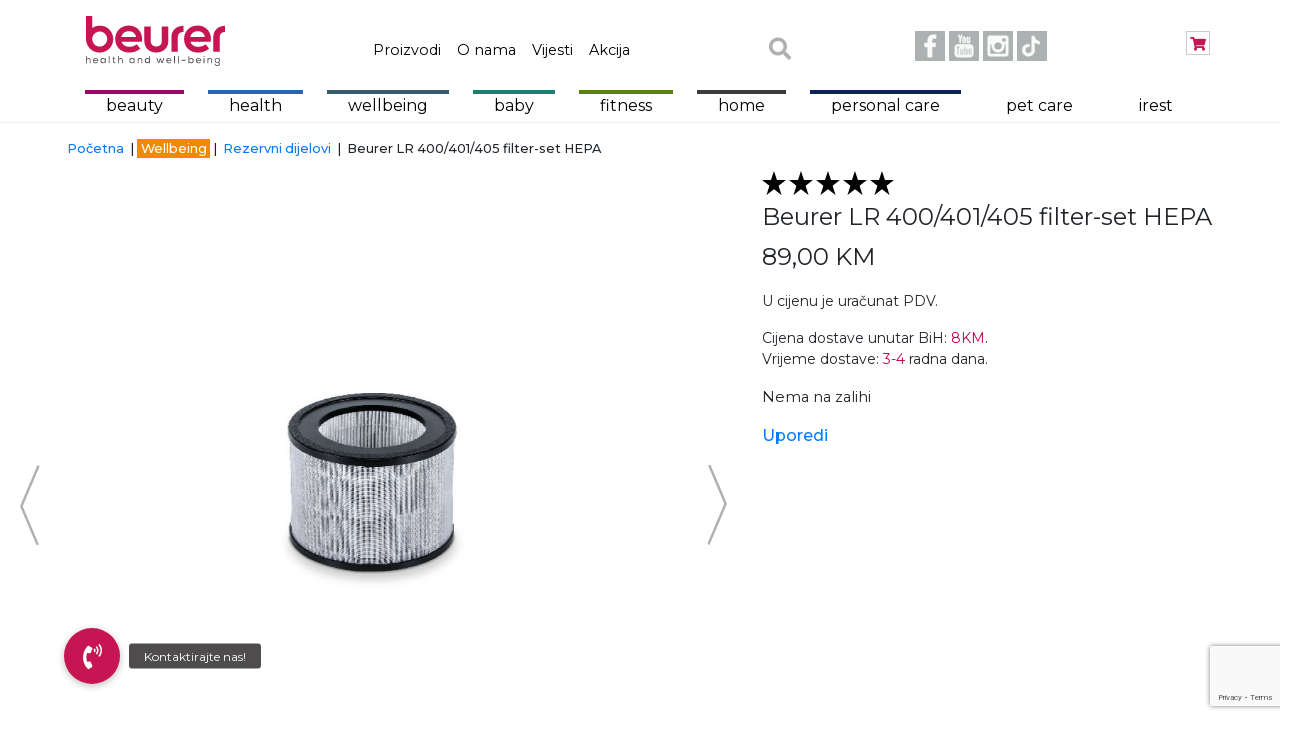

--- FILE ---
content_type: text/html; charset=UTF-8
request_url: http://beurer.ba/proizvod/beurer-lr-400-401-405-filter-hepa/
body_size: 27406
content:
<!DOCTYPE html>
<html lang="bs-BA">

<head>
   <meta charset="UTF-8">
   <meta name="viewport" content="width=device-width, initial-scale=1">
   <link rel="profile" href="http://gmpg.org/xfn/11">
   <link rel="pingback" href="http://beurer.ba/xmlrpc.php">

         <meta property="og:url" content="http://beurer.ba/proizvod/beurer-lr-400-401-405-filter-hepa/" />
      <meta property="og:type" content="website" />
      <meta property="og:title" content="Beurer LR 400/401/405 filter-set HEPA" />
      <meta property="og:image" content="http://beurer.ba/wp-content/uploads/2023/08/LR-400-FILTER.jpg" />
   <title>Beurer LR 400/401/405 filter-set HEPA &#8211; Beurer</title>
<meta name='robots' content='max-image-preview:large' />
<script type='application/javascript'  id='pys-version-script'>console.log('PixelYourSite Free version 11.1.5');</script>
<link rel='dns-prefetch' href='//www.googletagmanager.com' />
<link rel='dns-prefetch' href='//cdnjs.cloudflare.com' />
<link rel='dns-prefetch' href='//fonts.googleapis.com' />
<link rel='preconnect' href='https://fonts.gstatic.com' crossorigin />
<link rel="alternate" type="application/rss+xml" title="Beurer &raquo; novosti" href="http://beurer.ba/feed/" />
<link rel="alternate" type="application/rss+xml" title="Beurer &raquo;  novosti o komentarima" href="http://beurer.ba/comments/feed/" />
<link rel="alternate" title="oEmbed (JSON)" type="application/json+oembed" href="http://beurer.ba/wp-json/oembed/1.0/embed?url=http%3A%2F%2Fbeurer.ba%2Fproizvod%2Fbeurer-lr-400-401-405-filter-hepa%2F" />
<link rel="alternate" title="oEmbed (XML)" type="text/xml+oembed" href="http://beurer.ba/wp-json/oembed/1.0/embed?url=http%3A%2F%2Fbeurer.ba%2Fproizvod%2Fbeurer-lr-400-401-405-filter-hepa%2F&#038;format=xml" />
<style id='wp-img-auto-sizes-contain-inline-css' type='text/css'>
img:is([sizes=auto i],[sizes^="auto," i]){contain-intrinsic-size:3000px 1500px}
/*# sourceURL=wp-img-auto-sizes-contain-inline-css */
</style>
<style id='wp-emoji-styles-inline-css' type='text/css'>

	img.wp-smiley, img.emoji {
		display: inline !important;
		border: none !important;
		box-shadow: none !important;
		height: 1em !important;
		width: 1em !important;
		margin: 0 0.07em !important;
		vertical-align: -0.1em !important;
		background: none !important;
		padding: 0 !important;
	}
/*# sourceURL=wp-emoji-styles-inline-css */
</style>
<link rel='stylesheet' id='wp-block-library-css' href='http://beurer.ba/wp-includes/css/dist/block-library/style.min.css?ver=6.9' type='text/css' media='all' />
<style id='wp-block-columns-inline-css' type='text/css'>
.wp-block-columns{box-sizing:border-box;display:flex;flex-wrap:wrap!important}@media (min-width:782px){.wp-block-columns{flex-wrap:nowrap!important}}.wp-block-columns{align-items:normal!important}.wp-block-columns.are-vertically-aligned-top{align-items:flex-start}.wp-block-columns.are-vertically-aligned-center{align-items:center}.wp-block-columns.are-vertically-aligned-bottom{align-items:flex-end}@media (max-width:781px){.wp-block-columns:not(.is-not-stacked-on-mobile)>.wp-block-column{flex-basis:100%!important}}@media (min-width:782px){.wp-block-columns:not(.is-not-stacked-on-mobile)>.wp-block-column{flex-basis:0;flex-grow:1}.wp-block-columns:not(.is-not-stacked-on-mobile)>.wp-block-column[style*=flex-basis]{flex-grow:0}}.wp-block-columns.is-not-stacked-on-mobile{flex-wrap:nowrap!important}.wp-block-columns.is-not-stacked-on-mobile>.wp-block-column{flex-basis:0;flex-grow:1}.wp-block-columns.is-not-stacked-on-mobile>.wp-block-column[style*=flex-basis]{flex-grow:0}:where(.wp-block-columns){margin-bottom:1.75em}:where(.wp-block-columns.has-background){padding:1.25em 2.375em}.wp-block-column{flex-grow:1;min-width:0;overflow-wrap:break-word;word-break:break-word}.wp-block-column.is-vertically-aligned-top{align-self:flex-start}.wp-block-column.is-vertically-aligned-center{align-self:center}.wp-block-column.is-vertically-aligned-bottom{align-self:flex-end}.wp-block-column.is-vertically-aligned-stretch{align-self:stretch}.wp-block-column.is-vertically-aligned-bottom,.wp-block-column.is-vertically-aligned-center,.wp-block-column.is-vertically-aligned-top{width:100%}
/*# sourceURL=http://beurer.ba/wp-includes/blocks/columns/style.min.css */
</style>
<link rel='stylesheet' id='wc-blocks-style-css' href='http://beurer.ba/wp-content/plugins/woocommerce/assets/client/blocks/wc-blocks.css?ver=wc-10.4.3' type='text/css' media='all' />
<style id='global-styles-inline-css' type='text/css'>
:root{--wp--preset--aspect-ratio--square: 1;--wp--preset--aspect-ratio--4-3: 4/3;--wp--preset--aspect-ratio--3-4: 3/4;--wp--preset--aspect-ratio--3-2: 3/2;--wp--preset--aspect-ratio--2-3: 2/3;--wp--preset--aspect-ratio--16-9: 16/9;--wp--preset--aspect-ratio--9-16: 9/16;--wp--preset--color--black: #000000;--wp--preset--color--cyan-bluish-gray: #abb8c3;--wp--preset--color--white: #ffffff;--wp--preset--color--pale-pink: #f78da7;--wp--preset--color--vivid-red: #cf2e2e;--wp--preset--color--luminous-vivid-orange: #ff6900;--wp--preset--color--luminous-vivid-amber: #fcb900;--wp--preset--color--light-green-cyan: #7bdcb5;--wp--preset--color--vivid-green-cyan: #00d084;--wp--preset--color--pale-cyan-blue: #8ed1fc;--wp--preset--color--vivid-cyan-blue: #0693e3;--wp--preset--color--vivid-purple: #9b51e0;--wp--preset--gradient--vivid-cyan-blue-to-vivid-purple: linear-gradient(135deg,rgb(6,147,227) 0%,rgb(155,81,224) 100%);--wp--preset--gradient--light-green-cyan-to-vivid-green-cyan: linear-gradient(135deg,rgb(122,220,180) 0%,rgb(0,208,130) 100%);--wp--preset--gradient--luminous-vivid-amber-to-luminous-vivid-orange: linear-gradient(135deg,rgb(252,185,0) 0%,rgb(255,105,0) 100%);--wp--preset--gradient--luminous-vivid-orange-to-vivid-red: linear-gradient(135deg,rgb(255,105,0) 0%,rgb(207,46,46) 100%);--wp--preset--gradient--very-light-gray-to-cyan-bluish-gray: linear-gradient(135deg,rgb(238,238,238) 0%,rgb(169,184,195) 100%);--wp--preset--gradient--cool-to-warm-spectrum: linear-gradient(135deg,rgb(74,234,220) 0%,rgb(151,120,209) 20%,rgb(207,42,186) 40%,rgb(238,44,130) 60%,rgb(251,105,98) 80%,rgb(254,248,76) 100%);--wp--preset--gradient--blush-light-purple: linear-gradient(135deg,rgb(255,206,236) 0%,rgb(152,150,240) 100%);--wp--preset--gradient--blush-bordeaux: linear-gradient(135deg,rgb(254,205,165) 0%,rgb(254,45,45) 50%,rgb(107,0,62) 100%);--wp--preset--gradient--luminous-dusk: linear-gradient(135deg,rgb(255,203,112) 0%,rgb(199,81,192) 50%,rgb(65,88,208) 100%);--wp--preset--gradient--pale-ocean: linear-gradient(135deg,rgb(255,245,203) 0%,rgb(182,227,212) 50%,rgb(51,167,181) 100%);--wp--preset--gradient--electric-grass: linear-gradient(135deg,rgb(202,248,128) 0%,rgb(113,206,126) 100%);--wp--preset--gradient--midnight: linear-gradient(135deg,rgb(2,3,129) 0%,rgb(40,116,252) 100%);--wp--preset--font-size--small: 13px;--wp--preset--font-size--medium: 20px;--wp--preset--font-size--large: 36px;--wp--preset--font-size--x-large: 42px;--wp--preset--spacing--20: 0.44rem;--wp--preset--spacing--30: 0.67rem;--wp--preset--spacing--40: 1rem;--wp--preset--spacing--50: 1.5rem;--wp--preset--spacing--60: 2.25rem;--wp--preset--spacing--70: 3.38rem;--wp--preset--spacing--80: 5.06rem;--wp--preset--shadow--natural: 6px 6px 9px rgba(0, 0, 0, 0.2);--wp--preset--shadow--deep: 12px 12px 50px rgba(0, 0, 0, 0.4);--wp--preset--shadow--sharp: 6px 6px 0px rgba(0, 0, 0, 0.2);--wp--preset--shadow--outlined: 6px 6px 0px -3px rgb(255, 255, 255), 6px 6px rgb(0, 0, 0);--wp--preset--shadow--crisp: 6px 6px 0px rgb(0, 0, 0);}:where(.is-layout-flex){gap: 0.5em;}:where(.is-layout-grid){gap: 0.5em;}body .is-layout-flex{display: flex;}.is-layout-flex{flex-wrap: wrap;align-items: center;}.is-layout-flex > :is(*, div){margin: 0;}body .is-layout-grid{display: grid;}.is-layout-grid > :is(*, div){margin: 0;}:where(.wp-block-columns.is-layout-flex){gap: 2em;}:where(.wp-block-columns.is-layout-grid){gap: 2em;}:where(.wp-block-post-template.is-layout-flex){gap: 1.25em;}:where(.wp-block-post-template.is-layout-grid){gap: 1.25em;}.has-black-color{color: var(--wp--preset--color--black) !important;}.has-cyan-bluish-gray-color{color: var(--wp--preset--color--cyan-bluish-gray) !important;}.has-white-color{color: var(--wp--preset--color--white) !important;}.has-pale-pink-color{color: var(--wp--preset--color--pale-pink) !important;}.has-vivid-red-color{color: var(--wp--preset--color--vivid-red) !important;}.has-luminous-vivid-orange-color{color: var(--wp--preset--color--luminous-vivid-orange) !important;}.has-luminous-vivid-amber-color{color: var(--wp--preset--color--luminous-vivid-amber) !important;}.has-light-green-cyan-color{color: var(--wp--preset--color--light-green-cyan) !important;}.has-vivid-green-cyan-color{color: var(--wp--preset--color--vivid-green-cyan) !important;}.has-pale-cyan-blue-color{color: var(--wp--preset--color--pale-cyan-blue) !important;}.has-vivid-cyan-blue-color{color: var(--wp--preset--color--vivid-cyan-blue) !important;}.has-vivid-purple-color{color: var(--wp--preset--color--vivid-purple) !important;}.has-black-background-color{background-color: var(--wp--preset--color--black) !important;}.has-cyan-bluish-gray-background-color{background-color: var(--wp--preset--color--cyan-bluish-gray) !important;}.has-white-background-color{background-color: var(--wp--preset--color--white) !important;}.has-pale-pink-background-color{background-color: var(--wp--preset--color--pale-pink) !important;}.has-vivid-red-background-color{background-color: var(--wp--preset--color--vivid-red) !important;}.has-luminous-vivid-orange-background-color{background-color: var(--wp--preset--color--luminous-vivid-orange) !important;}.has-luminous-vivid-amber-background-color{background-color: var(--wp--preset--color--luminous-vivid-amber) !important;}.has-light-green-cyan-background-color{background-color: var(--wp--preset--color--light-green-cyan) !important;}.has-vivid-green-cyan-background-color{background-color: var(--wp--preset--color--vivid-green-cyan) !important;}.has-pale-cyan-blue-background-color{background-color: var(--wp--preset--color--pale-cyan-blue) !important;}.has-vivid-cyan-blue-background-color{background-color: var(--wp--preset--color--vivid-cyan-blue) !important;}.has-vivid-purple-background-color{background-color: var(--wp--preset--color--vivid-purple) !important;}.has-black-border-color{border-color: var(--wp--preset--color--black) !important;}.has-cyan-bluish-gray-border-color{border-color: var(--wp--preset--color--cyan-bluish-gray) !important;}.has-white-border-color{border-color: var(--wp--preset--color--white) !important;}.has-pale-pink-border-color{border-color: var(--wp--preset--color--pale-pink) !important;}.has-vivid-red-border-color{border-color: var(--wp--preset--color--vivid-red) !important;}.has-luminous-vivid-orange-border-color{border-color: var(--wp--preset--color--luminous-vivid-orange) !important;}.has-luminous-vivid-amber-border-color{border-color: var(--wp--preset--color--luminous-vivid-amber) !important;}.has-light-green-cyan-border-color{border-color: var(--wp--preset--color--light-green-cyan) !important;}.has-vivid-green-cyan-border-color{border-color: var(--wp--preset--color--vivid-green-cyan) !important;}.has-pale-cyan-blue-border-color{border-color: var(--wp--preset--color--pale-cyan-blue) !important;}.has-vivid-cyan-blue-border-color{border-color: var(--wp--preset--color--vivid-cyan-blue) !important;}.has-vivid-purple-border-color{border-color: var(--wp--preset--color--vivid-purple) !important;}.has-vivid-cyan-blue-to-vivid-purple-gradient-background{background: var(--wp--preset--gradient--vivid-cyan-blue-to-vivid-purple) !important;}.has-light-green-cyan-to-vivid-green-cyan-gradient-background{background: var(--wp--preset--gradient--light-green-cyan-to-vivid-green-cyan) !important;}.has-luminous-vivid-amber-to-luminous-vivid-orange-gradient-background{background: var(--wp--preset--gradient--luminous-vivid-amber-to-luminous-vivid-orange) !important;}.has-luminous-vivid-orange-to-vivid-red-gradient-background{background: var(--wp--preset--gradient--luminous-vivid-orange-to-vivid-red) !important;}.has-very-light-gray-to-cyan-bluish-gray-gradient-background{background: var(--wp--preset--gradient--very-light-gray-to-cyan-bluish-gray) !important;}.has-cool-to-warm-spectrum-gradient-background{background: var(--wp--preset--gradient--cool-to-warm-spectrum) !important;}.has-blush-light-purple-gradient-background{background: var(--wp--preset--gradient--blush-light-purple) !important;}.has-blush-bordeaux-gradient-background{background: var(--wp--preset--gradient--blush-bordeaux) !important;}.has-luminous-dusk-gradient-background{background: var(--wp--preset--gradient--luminous-dusk) !important;}.has-pale-ocean-gradient-background{background: var(--wp--preset--gradient--pale-ocean) !important;}.has-electric-grass-gradient-background{background: var(--wp--preset--gradient--electric-grass) !important;}.has-midnight-gradient-background{background: var(--wp--preset--gradient--midnight) !important;}.has-small-font-size{font-size: var(--wp--preset--font-size--small) !important;}.has-medium-font-size{font-size: var(--wp--preset--font-size--medium) !important;}.has-large-font-size{font-size: var(--wp--preset--font-size--large) !important;}.has-x-large-font-size{font-size: var(--wp--preset--font-size--x-large) !important;}
:where(.wp-block-columns.is-layout-flex){gap: 2em;}:where(.wp-block-columns.is-layout-grid){gap: 2em;}
/*# sourceURL=global-styles-inline-css */
</style>
<style id='core-block-supports-inline-css' type='text/css'>
.wp-container-core-columns-is-layout-9d6595d7{flex-wrap:nowrap;}
/*# sourceURL=core-block-supports-inline-css */
</style>

<style id='classic-theme-styles-inline-css' type='text/css'>
/*! This file is auto-generated */
.wp-block-button__link{color:#fff;background-color:#32373c;border-radius:9999px;box-shadow:none;text-decoration:none;padding:calc(.667em + 2px) calc(1.333em + 2px);font-size:1.125em}.wp-block-file__button{background:#32373c;color:#fff;text-decoration:none}
/*# sourceURL=/wp-includes/css/classic-themes.min.css */
</style>
<link rel='stylesheet' id='redux-extendify-styles-css' href='http://beurer.ba/wp-content/plugins/redux-framework/redux-core/assets/css/extendify-utilities.css?ver=4.4.0' type='text/css' media='all' />
<link rel='stylesheet' id='buttonizer_frontend_style-css' href='http://beurer.ba/wp-content/plugins/buttonizer-multifunctional-button/assets/legacy/frontend.css?v=2bf00396b0c1ac7592c6916e5b67b30d&#038;ver=6.9' type='text/css' media='all' />
<link rel='stylesheet' id='buttonizer-icon-library-css' href='https://cdnjs.cloudflare.com/ajax/libs/font-awesome/5.15.4/css/all.min.css?ver=6.9' type='text/css' media='all' integrity='sha512-1ycn6IcaQQ40/MKBW2W4Rhis/DbILU74C1vSrLJxCq57o941Ym01SwNsOMqvEBFlcgUa6xLiPY/NS5R+E6ztJQ==' crossorigin='anonymous' />
<link rel='stylesheet' id='contact-form-7-css' href='http://beurer.ba/wp-content/plugins/contact-form-7/includes/css/styles.css?ver=6.1.4' type='text/css' media='all' />
<link rel='stylesheet' id='rs-plugin-settings-css' href='http://beurer.ba/wp-content/plugins/revslider/public/assets/css/rs6.css?ver=6.3.9' type='text/css' media='all' />
<style id='rs-plugin-settings-inline-css' type='text/css'>
#rs-demo-id {}
/*# sourceURL=rs-plugin-settings-inline-css */
</style>
<link rel='stylesheet' id='woocommerce-layout-css' href='http://beurer.ba/wp-content/plugins/woocommerce/assets/css/woocommerce-layout.css?ver=10.4.3' type='text/css' media='all' />
<link rel='stylesheet' id='woocommerce-smallscreen-css' href='http://beurer.ba/wp-content/plugins/woocommerce/assets/css/woocommerce-smallscreen.css?ver=10.4.3' type='text/css' media='only screen and (max-width: 768px)' />
<link rel='stylesheet' id='woocommerce-general-css' href='http://beurer.ba/wp-content/plugins/woocommerce/assets/css/woocommerce.css?ver=10.4.3' type='text/css' media='all' />
<style id='woocommerce-inline-inline-css' type='text/css'>
.woocommerce form .form-row .required { visibility: visible; }
/*# sourceURL=woocommerce-inline-inline-css */
</style>
<link rel='stylesheet' id='mdp-stellar-css' href='http://beurer.ba/wp-content/plugins/stellar/css/stellar.min.css?ver=2.2.1' type='text/css' media='all' />
<style id='mdp-stellar-inline-css' type='text/css'>

        .mdp-stellar-box {
            --mdp-stellar-size: 24px;
            --mdp-stellar-color: rgba(214, 213, 207, 1);
            --mdp-stellar-active: rgba(252, 204, 0, 1);
            --mdp-stellar-hover: rgba(246, 222, 0, 1);
            --mdp-stellar-space: 3px;
        }
        .mdp-stellar-top {
            --mdp-stellar-size: 14px;
            --mdp-stellar-color: rgba(214, 213, 207, 1);
            --mdp-stellar-active: rgba(252, 204, 0, 1);
            --mdp-stellar-hover: rgba(246, 222, 0, 1);
            --mdp-stellar-space: 3px;
            --mdp-stellar-gutter: 11px;
        }
/*# sourceURL=mdp-stellar-inline-css */
</style>
<link rel='stylesheet' id='bikt-style-css' href='http://beurer.ba/wp-content/themes/beurer-theme/style.css?ver=2.2.0' type='text/css' media='all' />
<link rel='stylesheet' id='jquery-fixedheadertable-style-css' href='http://beurer.ba/wp-content/plugins/yith-woocommerce-compare/assets/css/jquery.dataTables.css?ver=1.10.18' type='text/css' media='all' />
<link rel='stylesheet' id='yith_woocompare_page-css' href='http://beurer.ba/wp-content/plugins/yith-woocommerce-compare/assets/css/compare.css?ver=3.6.0' type='text/css' media='all' />
<link rel='stylesheet' id='yith-woocompare-widget-css' href='http://beurer.ba/wp-content/plugins/yith-woocommerce-compare/assets/css/widget.css?ver=3.6.0' type='text/css' media='all' />
<link rel="preload" as="style" href="https://fonts.googleapis.com/css?family=Montserrat:100,200,300,400,500,600,700,800,900,100italic,200italic,300italic,400italic,500italic,600italic,700italic,800italic,900italic&#038;display=swap&#038;ver=1764662931" /><link rel="stylesheet" href="https://fonts.googleapis.com/css?family=Montserrat:100,200,300,400,500,600,700,800,900,100italic,200italic,300italic,400italic,500italic,600italic,700italic,800italic,900italic&#038;display=swap&#038;ver=1764662931" media="print" onload="this.media='all'"><noscript><link rel="stylesheet" href="https://fonts.googleapis.com/css?family=Montserrat:100,200,300,400,500,600,700,800,900,100italic,200italic,300italic,400italic,500italic,600italic,700italic,800italic,900italic&#038;display=swap&#038;ver=1764662931" /></noscript><script type="text/javascript" src="http://beurer.ba/wp-includes/js/jquery/jquery.min.js?ver=3.7.1" id="jquery-core-js"></script>
<script type="text/javascript" src="http://beurer.ba/wp-includes/js/jquery/jquery-migrate.min.js?ver=3.4.1" id="jquery-migrate-js"></script>
<script type="text/javascript" src="http://beurer.ba/wp-content/plugins/revslider/public/assets/js/rbtools.min.js?ver=6.3.9" id="tp-tools-js"></script>
<script type="text/javascript" src="http://beurer.ba/wp-content/plugins/revslider/public/assets/js/rs6.min.js?ver=6.3.9" id="revmin-js"></script>
<script type="text/javascript" src="http://beurer.ba/wp-content/plugins/woocommerce/assets/js/jquery-blockui/jquery.blockUI.min.js?ver=2.7.0-wc.10.4.3" id="wc-jquery-blockui-js" defer="defer" data-wp-strategy="defer"></script>
<script type="text/javascript" id="wc-add-to-cart-js-extra">
/* <![CDATA[ */
var wc_add_to_cart_params = {"ajax_url":"/wp-admin/admin-ajax.php","wc_ajax_url":"/?wc-ajax=%%endpoint%%","i18n_view_cart":"Vidi korpu","cart_url":"http://beurer.ba/cart/","is_cart":"","cart_redirect_after_add":"no"};
//# sourceURL=wc-add-to-cart-js-extra
/* ]]> */
</script>
<script type="text/javascript" src="http://beurer.ba/wp-content/plugins/woocommerce/assets/js/frontend/add-to-cart.min.js?ver=10.4.3" id="wc-add-to-cart-js" defer="defer" data-wp-strategy="defer"></script>
<script type="text/javascript" id="wc-single-product-js-extra">
/* <![CDATA[ */
var wc_single_product_params = {"i18n_required_rating_text":"Molimo odaberite svoju ocjenu","i18n_rating_options":["1 of 5 stars","2 of 5 stars","3 of 5 stars","4 of 5 stars","5 of 5 stars"],"i18n_product_gallery_trigger_text":"View full-screen image gallery","review_rating_required":"yes","flexslider":{"rtl":false,"animation":"slide","smoothHeight":true,"directionNav":false,"controlNav":"thumbnails","slideshow":false,"animationSpeed":500,"animationLoop":false,"allowOneSlide":false},"zoom_enabled":"","zoom_options":[],"photoswipe_enabled":"","photoswipe_options":{"shareEl":false,"closeOnScroll":false,"history":false,"hideAnimationDuration":0,"showAnimationDuration":0},"flexslider_enabled":""};
//# sourceURL=wc-single-product-js-extra
/* ]]> */
</script>
<script type="text/javascript" src="http://beurer.ba/wp-content/plugins/woocommerce/assets/js/frontend/single-product.min.js?ver=10.4.3" id="wc-single-product-js" defer="defer" data-wp-strategy="defer"></script>
<script type="text/javascript" src="http://beurer.ba/wp-content/plugins/woocommerce/assets/js/js-cookie/js.cookie.min.js?ver=2.1.4-wc.10.4.3" id="wc-js-cookie-js" defer="defer" data-wp-strategy="defer"></script>
<script type="text/javascript" id="woocommerce-js-extra">
/* <![CDATA[ */
var woocommerce_params = {"ajax_url":"/wp-admin/admin-ajax.php","wc_ajax_url":"/?wc-ajax=%%endpoint%%","i18n_password_show":"Show password","i18n_password_hide":"Hide password"};
//# sourceURL=woocommerce-js-extra
/* ]]> */
</script>
<script type="text/javascript" src="http://beurer.ba/wp-content/plugins/woocommerce/assets/js/frontend/woocommerce.min.js?ver=10.4.3" id="woocommerce-js" defer="defer" data-wp-strategy="defer"></script>
<script type="text/javascript" src="http://beurer.ba/wp-content/plugins/pixelyoursite/dist/scripts/jquery.bind-first-0.2.3.min.js?ver=0.2.3" id="jquery-bind-first-js"></script>
<script type="text/javascript" src="http://beurer.ba/wp-content/plugins/pixelyoursite/dist/scripts/js.cookie-2.1.3.min.js?ver=2.1.3" id="js-cookie-pys-js"></script>
<script type="text/javascript" src="http://beurer.ba/wp-content/plugins/pixelyoursite/dist/scripts/tld.min.js?ver=2.3.1" id="js-tld-js"></script>
<script type="text/javascript" id="pys-js-extra">
/* <![CDATA[ */
var pysOptions = {"staticEvents":{"facebook":{"woo_view_content":[{"delay":0,"type":"static","name":"ViewContent","pixelIds":["1810225436339656"],"eventID":"d34c2cb9-3079-4c02-91c8-157825ad5df2","params":{"content_ids":["16138"],"content_type":"product","content_name":"Beurer LR 400/401/405 filter-set HEPA","category_name":"Wellbeing, Rezervni dijelovi","value":"89","currency":"BAM","contents":[{"id":"16138","quantity":1}],"product_price":"89","page_title":"Beurer LR 400/401/405 filter-set HEPA","post_type":"product","post_id":16138,"plugin":"PixelYourSite","user_role":"guest","event_url":"beurer.ba/proizvod/beurer-lr-400-401-405-filter-hepa/"},"e_id":"woo_view_content","ids":[],"hasTimeWindow":false,"timeWindow":0,"woo_order":"","edd_order":""}],"init_event":[{"delay":0,"type":"static","ajaxFire":false,"name":"PageView","pixelIds":["1810225436339656"],"eventID":"93eddc16-50bb-4c87-83c4-efaa6caa5e68","params":{"page_title":"Beurer LR 400/401/405 filter-set HEPA","post_type":"product","post_id":16138,"plugin":"PixelYourSite","user_role":"guest","event_url":"beurer.ba/proizvod/beurer-lr-400-401-405-filter-hepa/"},"e_id":"init_event","ids":[],"hasTimeWindow":false,"timeWindow":0,"woo_order":"","edd_order":""}]}},"dynamicEvents":{"woo_add_to_cart_on_button_click":{"facebook":{"delay":0,"type":"dyn","name":"AddToCart","pixelIds":["1810225436339656"],"eventID":"5e344f62-a27f-45a9-abe7-a959870270a2","params":{"page_title":"Beurer LR 400/401/405 filter-set HEPA","post_type":"product","post_id":16138,"plugin":"PixelYourSite","user_role":"guest","event_url":"beurer.ba/proizvod/beurer-lr-400-401-405-filter-hepa/"},"e_id":"woo_add_to_cart_on_button_click","ids":[],"hasTimeWindow":false,"timeWindow":0,"woo_order":"","edd_order":""}}},"triggerEvents":[],"triggerEventTypes":[],"facebook":{"pixelIds":["1810225436339656"],"advancedMatching":[],"advancedMatchingEnabled":false,"removeMetadata":false,"wooVariableAsSimple":false,"serverApiEnabled":false,"wooCRSendFromServer":false,"send_external_id":null,"enabled_medical":false,"do_not_track_medical_param":["event_url","post_title","page_title","landing_page","content_name","categories","category_name","tags"],"meta_ldu":false},"debug":"","siteUrl":"http://beurer.ba","ajaxUrl":"http://beurer.ba/wp-admin/admin-ajax.php","ajax_event":"6af1b16b92","enable_remove_download_url_param":"1","cookie_duration":"7","last_visit_duration":"60","enable_success_send_form":"","ajaxForServerEvent":"1","ajaxForServerStaticEvent":"1","useSendBeacon":"1","send_external_id":"1","external_id_expire":"180","track_cookie_for_subdomains":"1","google_consent_mode":"1","gdpr":{"ajax_enabled":false,"all_disabled_by_api":false,"facebook_disabled_by_api":false,"analytics_disabled_by_api":false,"google_ads_disabled_by_api":false,"pinterest_disabled_by_api":false,"bing_disabled_by_api":false,"reddit_disabled_by_api":false,"externalID_disabled_by_api":false,"facebook_prior_consent_enabled":true,"analytics_prior_consent_enabled":true,"google_ads_prior_consent_enabled":null,"pinterest_prior_consent_enabled":true,"bing_prior_consent_enabled":true,"cookiebot_integration_enabled":false,"cookiebot_facebook_consent_category":"marketing","cookiebot_analytics_consent_category":"statistics","cookiebot_tiktok_consent_category":"marketing","cookiebot_google_ads_consent_category":"marketing","cookiebot_pinterest_consent_category":"marketing","cookiebot_bing_consent_category":"marketing","consent_magic_integration_enabled":false,"real_cookie_banner_integration_enabled":false,"cookie_notice_integration_enabled":false,"cookie_law_info_integration_enabled":false,"analytics_storage":{"enabled":true,"value":"granted","filter":false},"ad_storage":{"enabled":true,"value":"granted","filter":false},"ad_user_data":{"enabled":true,"value":"granted","filter":false},"ad_personalization":{"enabled":true,"value":"granted","filter":false}},"cookie":{"disabled_all_cookie":false,"disabled_start_session_cookie":false,"disabled_advanced_form_data_cookie":false,"disabled_landing_page_cookie":false,"disabled_first_visit_cookie":false,"disabled_trafficsource_cookie":false,"disabled_utmTerms_cookie":false,"disabled_utmId_cookie":false},"tracking_analytics":{"TrafficSource":"direct","TrafficLanding":"undefined","TrafficUtms":[],"TrafficUtmsId":[]},"GATags":{"ga_datalayer_type":"default","ga_datalayer_name":"dataLayerPYS"},"woo":{"enabled":true,"enabled_save_data_to_orders":true,"addToCartOnButtonEnabled":true,"addToCartOnButtonValueEnabled":true,"addToCartOnButtonValueOption":"price","singleProductId":16138,"removeFromCartSelector":"form.woocommerce-cart-form .remove","addToCartCatchMethod":"add_cart_js","is_order_received_page":false,"containOrderId":false},"edd":{"enabled":false},"cache_bypass":"1769438960"};
//# sourceURL=pys-js-extra
/* ]]> */
</script>
<script type="text/javascript" src="http://beurer.ba/wp-content/plugins/pixelyoursite/dist/scripts/public.js?ver=11.1.5" id="pys-js"></script>
<link rel="https://api.w.org/" href="http://beurer.ba/wp-json/" /><link rel="alternate" title="JSON" type="application/json" href="http://beurer.ba/wp-json/wp/v2/product/16138" /><link rel="EditURI" type="application/rsd+xml" title="RSD" href="http://beurer.ba/xmlrpc.php?rsd" />
<meta name="generator" content="WordPress 6.9" />
<meta name="generator" content="WooCommerce 10.4.3" />
<link rel="canonical" href="http://beurer.ba/proizvod/beurer-lr-400-401-405-filter-hepa/" />
<link rel='shortlink' href='http://beurer.ba/?p=16138' />
<meta name="generator" content="Redux 4.4.0" />    <title>Beurer LR 400/401/405 filter-set HEPA | Beurer</title>
    <!--[if lt IE 9]><script src="http://beurer.ba/wp-content/themes/beurer-theme/assets/js/html5.min.js"></script><![endif]-->
<style id="theme_option_custom_css" type="text/css">
#menu-category-menu .menu-item{position: relative;} #menu-category-menu .menu-item-has-children .sub-menu{display: none; position: absolute;background: white;top: 24px;width: 100%;} #menu-category-menu .menu-item-has-children:hover .sub-menu {display:block;} #menu-category-menu .menu-item-has-children .sub-menu li{ width:100%; margin-bottom: 5px; } .ljepotaIcon { content: url('https://beurer.ba/slike/beauty-category.png'); background-repeat: no-repeat; width: 100%; height: 100px; object-fit: cover; object-position: top; background-position: left; padding: 0 10px 0 0px; } .zdravljeIcon { content: url('https://beurer.ba/slike/health-category.png'); background-repeat: no-repeat; width: 100%; height: 100px; object-fit: cover; object-position: top; background-position: left; padding: 0 10px 0 0px; } .aktivnostIcon { content: url('https://beurer.ba/slike/fitness-category.png'); width: 100%; height: 100px; object-fit: cover; object-position: top; background-position: left; padding: 0 10px 0 0px; } .bebeIcon { content: url('https://beurer.ba/slike/baby-category.png'); background-repeat: no-repeat; width: 100%; height: 100px; object-fit: cover; object-position: top; background-position: left; padding: 0 10px 0 0px; } .wbIcon { content: url('https://beurer.ba/slike/wellbeing-category.png'); background-repeat: no-repeat; width: 100%; height: 100px; object-fit: cover; object-position: top; background-position: left; padding: 0 10px 0 0px; } .homeIcon { content: url('https://beurer.ba/slike/home-category.png'); background-repeat: no-repeat; width: 100%; height: 100px; object-fit: cover; object-position: top; background-position: left; padding: 0 10px 0 0px; } .personalcareIcon { content: url('https://beurer.ba/slike/personal-care-category.png'); background-repeat: no-repeat; width: 100%; height: 100px; object-fit: cover; object-position: top; background-position: left; padding: 0 10px 0 0px; } #menu-category-menu .menu-item-has-children .sub-menu { width: 260px!important;} .pregledProizvoda { margin-top: 10px; margin-bottom: 10px; content: url('https://rizvanovics.com/beurerba/wp-content/uploads/2023/02/pregled.png'); } /* svaki drugi red drugom bojom */ .row .py-1:nth-of-type(odd) { background-color: #e6ebec; } /* tabela poredjenja */ table tr:nth-child(even) { background-color: #e6ebec; } .poredjenje { margin-left: 3%; margin-right: 3%; } .poredjenje img { text-align: center; } .product-image img { display: block; margin: 0 auto; } /* tabela poredjenje */ .poredjenje th, .poredjenje td { box-shadow: 1px 1px 2px rgba(0, 0, 0, 0.25); } .poredjenje th:nth-child(2){ border-top: 3px solid #c50050; } .product-details { display: flex; flex-direction: column; justify-content: center; align-items: center; } /* badgeovi hover */ .features-group2 .feature-group img { width: 100px; margin-top: 5px; } .feature-group:hover img { width: 110px; } .tabs li a { padding: 20px 70px; color: #8b8c8e; } .tabs li { padding: 0.375rem; } .product-badge { position: absolute; top: 0; left: 0; display: flex; } .product-badge .badge-text-1, .product-badge .badge-text-2, .product-badge .badge-percentage { display: inline-block; margin-right: 3px; margin-left: 3px; font-size: 16px; line-height: 20px; padding: 2px 10px; color: #ffffff; } .product-badge .badge-text-1 { background-color: #66c58d; } .product-badge .badge-text-2 { background-color: #c50050; } .product-badge .badge-percentage { background-color: #c50050; } .carousel-control-prev { background-image: url('lijevo.png'); background-repeat: no-repeat; background-position: center; background-color: transparent; width: 50px; height: 50px; border-radius: 50%; border: none; position: absolute; top: 50%; transform: translateY(-50%); left: 10px; z-index: 1; outline: none; } .carousel-control-next { background-image: url('desno.png'); background-repeat: no-repeat; background-position: center; background-color: transparent; width: 50px; height: 50px; border-radius: 50%; border: none; position: absolute; top: 50%; transform: translateY(-50%); right: 10px; z-index: 1; outline: none; } .carousel-control-prev:hover, .carousel-control-next:hover { background-color: pink; } .elementor-heading-title, .elementor-icon-list-text {text-align: left;} .single-product-main-info .owl-carousel .owl-item img { width: auto; height: 640px; max-height: 640px; margin: auto; } .single-product-main-info .owl-carousel .owl-item img { width: auto; height: 640px; max-height: 640px; margin: auto; } @media only screen and (max-width: 767px) { .poredjenje {display: none;} .product-text {margin-left: 0;} .single-product-main-info .owl-carousel .owl-item img { width: auto; height: 440px; max-height: 440px; } } /* Slike na akcija.php */ .product-image { width: 500px; height: 500px; object-fit: cover; /* optional: scales the image to cover the entire element */ } .elementor-widget-shortcode .wpcf7 input:not([type="submit"]) { background-color: white!important; } .elementor-widget-shortcode .wpcf7 textarea { background-color: white!important; } .elementor-widget-shortcode .wpcf7-submit { background-color: white!important; } #theme-navigation ul li>a.colorcode-wellbeing { border-top-color: #385b6b; } #theme-navigation ul li>a.colorcode-beauty { border-top-color: #9c0666; } #theme-navigation ul li>a.colorcode-health { border-top-color: #2765b0; } #theme-navigation > ul > li.menu-item.menu-item-has-children > a.colorcode-baby.one-col { border-top-color: #1c7e6f; } #theme-navigation ul li>a.colorcode-fitness { border-top-color: #5b8214; } #theme-navigation ul li>a.colorcode-home { border-top-color: #3c3c3b; } #theme-navigation ul li>a.colorcode-personal { border-top-color: #0e2356; } .colorcode-wellbeing { background-color: #385b6b; color: #fff !important; } .colorcode-beauty { background-color: #9c0666; color: #fff !important; } .colorcode-health { background-color: #2765b0; color: #fff !important; } .colorcode-baby { background-color: #1c7e6f; color: #fff !important; } .colorcode-fitness { background-color: #5b8214; color: #fff !important; } .colorcode-home { background-color: #3c3c3b; color: #fff !important; } .colorcode-personal { background-color: #0e2356; color: #fff !important; } .my_css_class { display: flex; flex-direction: column; gap: 5px; / max-width: 300px; margin: 0 auto; } .my_css_class label { font-weight: bold; margin-bottom: 5px; } .my_css_class input[type="text"], .my_css_class input[type="email"], .my_css_class select { width: 100%; padding: 8px; border: 1px solid #ccc; border-radius: 4px; box-sizing: border-box; }
</style>
	<noscript><style>.woocommerce-product-gallery{ opacity: 1 !important; }</style></noscript>
	<meta name="generator" content="Elementor 3.16.0; features: e_dom_optimization, e_optimized_assets_loading, e_optimized_css_loading; settings: css_print_method-external, google_font-enabled, font_display-auto">
			<meta name="theme-color" content="#EBD7D7">
			<meta name="generator" content="Powered by Slider Revolution 6.3.9 - responsive, Mobile-Friendly Slider Plugin for WordPress with comfortable drag and drop interface." />
<link rel="icon" href="http://beurer.ba/wp-content/uploads/2019/04/cropped-favicon-32x32.png" sizes="32x32" />
<link rel="icon" href="http://beurer.ba/wp-content/uploads/2019/04/cropped-favicon-192x192.png" sizes="192x192" />
<link rel="apple-touch-icon" href="http://beurer.ba/wp-content/uploads/2019/04/cropped-favicon-180x180.png" />
<meta name="msapplication-TileImage" content="http://beurer.ba/wp-content/uploads/2019/04/cropped-favicon-270x270.png" />
<script type="text/javascript">function setREVStartSize(e){
			//window.requestAnimationFrame(function() {				 
				window.RSIW = window.RSIW===undefined ? window.innerWidth : window.RSIW;	
				window.RSIH = window.RSIH===undefined ? window.innerHeight : window.RSIH;	
				try {								
					var pw = document.getElementById(e.c).parentNode.offsetWidth,
						newh;
					pw = pw===0 || isNaN(pw) ? window.RSIW : pw;
					e.tabw = e.tabw===undefined ? 0 : parseInt(e.tabw);
					e.thumbw = e.thumbw===undefined ? 0 : parseInt(e.thumbw);
					e.tabh = e.tabh===undefined ? 0 : parseInt(e.tabh);
					e.thumbh = e.thumbh===undefined ? 0 : parseInt(e.thumbh);
					e.tabhide = e.tabhide===undefined ? 0 : parseInt(e.tabhide);
					e.thumbhide = e.thumbhide===undefined ? 0 : parseInt(e.thumbhide);
					e.mh = e.mh===undefined || e.mh=="" || e.mh==="auto" ? 0 : parseInt(e.mh,0);		
					if(e.layout==="fullscreen" || e.l==="fullscreen") 						
						newh = Math.max(e.mh,window.RSIH);					
					else{					
						e.gw = Array.isArray(e.gw) ? e.gw : [e.gw];
						for (var i in e.rl) if (e.gw[i]===undefined || e.gw[i]===0) e.gw[i] = e.gw[i-1];					
						e.gh = e.el===undefined || e.el==="" || (Array.isArray(e.el) && e.el.length==0)? e.gh : e.el;
						e.gh = Array.isArray(e.gh) ? e.gh : [e.gh];
						for (var i in e.rl) if (e.gh[i]===undefined || e.gh[i]===0) e.gh[i] = e.gh[i-1];
											
						var nl = new Array(e.rl.length),
							ix = 0,						
							sl;					
						e.tabw = e.tabhide>=pw ? 0 : e.tabw;
						e.thumbw = e.thumbhide>=pw ? 0 : e.thumbw;
						e.tabh = e.tabhide>=pw ? 0 : e.tabh;
						e.thumbh = e.thumbhide>=pw ? 0 : e.thumbh;					
						for (var i in e.rl) nl[i] = e.rl[i]<window.RSIW ? 0 : e.rl[i];
						sl = nl[0];									
						for (var i in nl) if (sl>nl[i] && nl[i]>0) { sl = nl[i]; ix=i;}															
						var m = pw>(e.gw[ix]+e.tabw+e.thumbw) ? 1 : (pw-(e.tabw+e.thumbw)) / (e.gw[ix]);					
						newh =  (e.gh[ix] * m) + (e.tabh + e.thumbh);
					}				
					if(window.rs_init_css===undefined) window.rs_init_css = document.head.appendChild(document.createElement("style"));					
					document.getElementById(e.c).height = newh+"px";
					window.rs_init_css.innerHTML += "#"+e.c+"_wrapper { height: "+newh+"px }";				
				} catch(e){
					console.log("Failure at Presize of Slider:" + e)
				}					   
			//});
		  };</script>
		<style type="text/css" id="wp-custom-css">
			.newsletter {
    text-align: center;
    padding: 60px 0;
}
.newsletter form {
    display: flex;
}
.tnp-widget {
    display: flex!important;
    box-sizing: border-box;
    align-items: center;
    justify-content: center;
}
.tnp-widget .tnp-field {
    margin-bottom: 10px;
    border: 0;
    padding: 0;
    display: flex;
    display: -webkit-flex;
    flex-flow: row nowrap;
    align-items: center;
    justify-content: center;
    margin-top: 30px;
}
.tnp-field-email label {padding-right:5px;}
.entry-content .tnp-profile {text-align: center;}
.tnp-profile form {display: flex;
align-items: center; justify-content: center;}
.woocommerce button.button.alt {background-color: #c71553;}

@media (max-width: 767px) {
	
	.category .post-thumbnail {
background-position: left!important;
	}
	
.single-post .post-thumbnail img {
	width: auto;
	background-size: contain;
	height: auto;
	}
	.single-post .recent-post {
    max-width: 100px;
	}
	.single-post .recent-post .recent-post-title h3 {
		font-size: 1.1rem;
	}
	
}
		</style>
		<link rel='stylesheet' id='elementor-frontend-css' href='http://beurer.ba/wp-content/plugins/elementor/assets/css/frontend-lite.min.css?ver=3.16.0' type='text/css' media='all' />
<link rel='stylesheet' id='elementor-post-10585-css' href='http://beurer.ba/wp-content/uploads/elementor/css/post-10585.css?ver=1765891296' type='text/css' media='all' />
<link rel='stylesheet' id='elementor-icons-css' href='http://beurer.ba/wp-content/plugins/elementor/assets/lib/eicons/css/elementor-icons.min.css?ver=5.23.0' type='text/css' media='all' />
<link rel='stylesheet' id='swiper-css' href='http://beurer.ba/wp-content/plugins/elementor/assets/lib/swiper/css/swiper.min.css?ver=5.3.6' type='text/css' media='all' />
<link rel='stylesheet' id='elementor-post-3845-css' href='http://beurer.ba/wp-content/uploads/elementor/css/post-3845.css?ver=1765891297' type='text/css' media='all' />
<link rel='stylesheet' id='elementor-pro-css' href='http://beurer.ba/wp-content/plugins/elementor-pro/assets/css/frontend-lite.min.css?ver=3.16.0' type='text/css' media='all' />
<link rel='stylesheet' id='font-awesome-5-all-css' href='http://beurer.ba/wp-content/plugins/elementor/assets/lib/font-awesome/css/all.min.css?ver=3.16.0' type='text/css' media='all' />
<link rel='stylesheet' id='font-awesome-4-shim-css' href='http://beurer.ba/wp-content/plugins/elementor/assets/lib/font-awesome/css/v4-shims.min.css?ver=3.16.0' type='text/css' media='all' />
<link rel='stylesheet' id='elementor-global-css' href='http://beurer.ba/wp-content/uploads/elementor/css/global.css?ver=1730712888' type='text/css' media='all' />
<link rel='stylesheet' id='google-fonts-1-css' href='https://fonts.googleapis.com/css?family=Montserrat%3A100%2C100italic%2C200%2C200italic%2C300%2C300italic%2C400%2C400italic%2C500%2C500italic%2C600%2C600italic%2C700%2C700italic%2C800%2C800italic%2C900%2C900italic%7CRoboto+Slab%3A100%2C100italic%2C200%2C200italic%2C300%2C300italic%2C400%2C400italic%2C500%2C500italic%2C600%2C600italic%2C700%2C700italic%2C800%2C800italic%2C900%2C900italic%7CRoboto%3A100%2C100italic%2C200%2C200italic%2C300%2C300italic%2C400%2C400italic%2C500%2C500italic%2C600%2C600italic%2C700%2C700italic%2C800%2C800italic%2C900%2C900italic&#038;display=auto&#038;ver=6.9' type='text/css' media='all' />
<link rel='stylesheet' id='elementor-icons-shared-0-css' href='http://beurer.ba/wp-content/plugins/elementor/assets/lib/font-awesome/css/fontawesome.min.css?ver=5.15.3' type='text/css' media='all' />
<link rel='stylesheet' id='elementor-icons-fa-regular-css' href='http://beurer.ba/wp-content/plugins/elementor/assets/lib/font-awesome/css/regular.min.css?ver=5.15.3' type='text/css' media='all' />
<link rel='stylesheet' id='elementor-icons-fa-solid-css' href='http://beurer.ba/wp-content/plugins/elementor/assets/lib/font-awesome/css/solid.min.css?ver=5.15.3' type='text/css' media='all' />
</head>

<body class="wp-singular product-template-default single single-product postid-16138 wp-theme-beurer-theme theme-beurer-theme woocommerce woocommerce-page woocommerce-no-js header-sticky elementor-default elementor-kit-3845">
   <header id="header">
      <div class="container d-flex justify-content-between">
         <a href="http://beurer.ba" title="Beurer GmbH">
            <img src="http://beurer.ba/wp-content/themes/beurer-theme/images/logo.svg" alt="Beurer GmbH Logo" class="logo" title="Beurer GmbH Logo">
         </a>

         <!-- main navigation -->
         <nav id="navigation" class="menu-main-menu-container"><ul id="main-menu" class="level-1"><li class="mega-menu menu-item menu-item-type-post_type menu-item-object-page menu-item-has-children current_page_parent  level-1" ><a  class="link" href="http://beurer.ba/shop/" >Proizvodi</a><i class="fa fa-angle-down toggle"></i><ul class="level-2"><li class="menu-item menu-item-type-taxonomy menu-item-object-product_cat menu-item-has-children  level-2  nav-beauty" ><a  class="colorcode-beauty one-col" href="http://beurer.ba/kategorija/beauty/" >beauty</a><div class="product-group-image d-none" style="background-image: url('http://beurer.ba/wp-content/uploads/2019/01/beauty_banner.jpg');"></div><i class="fa fa-angle-down toggle"></i><ul class="level-3 has-banner-image"><li class="menu-item menu-item-type-taxonomy menu-item-object-product_cat  level-3" ><a  class="" href="http://beurer.ba/kategorija/beauty/njega-kose/" >Njega kose</a></li>
<li class="menu-item menu-item-type-taxonomy menu-item-object-product_cat  level-3" ><a  class="" href="http://beurer.ba/kategorija/beauty/njega-lica/" >Njega lica</a></li>
<li class="menu-item menu-item-type-taxonomy menu-item-object-product_cat  level-3" ><a  class="" href="http://beurer.ba/kategorija/beauty/njega-tijela/" >Njega tijela</a></li>
<li class="overview menu-item menu-item-type-taxonomy menu-item-object-product_cat  level-3" ><a  class="" href="http://beurer.ba/kategorija/beauty/" >Pregled proizvoda</a></li>
	</ul>
</li>
<li class="menu-item menu-item-type-taxonomy menu-item-object-product_cat menu-item-has-children  level-2  nav-health" ><a  class="colorcode-health one-col" href="http://beurer.ba/kategorija/health/" >health</a><div class="product-group-image d-none" style="background-image: url('http://beurer.ba/wp-content/uploads/2019/01/medical_banner.jpg');"></div><i class="fa fa-angle-down toggle"></i><ul class="level-3 has-banner-image"><li class="menu-item menu-item-type-taxonomy menu-item-object-product_cat  level-3" ><a  class="" href="http://beurer.ba/kategorija/health/beurer-inhalatori/" >Inhalatori</a></li>
<li class="menu-item menu-item-type-taxonomy menu-item-object-product_cat  level-3" ><a  class="" href="http://beurer.ba/kategorija/health/pulsoksimetri/" >Pulsoksimetri</a></li>
<li class="menu-item menu-item-type-taxonomy menu-item-object-product_cat  level-3" ><a  class="" href="http://beurer.ba/kategorija/health/tens-ems/" >TENS/EMS</a></li>
<li class="menu-item menu-item-type-taxonomy menu-item-object-product_cat  level-3" ><a  class="" href="http://beurer.ba/kategorija/health/tlakomjeri/" >Tlakomjeri</a></li>
<li class="menu-item menu-item-type-taxonomy menu-item-object-product_cat  level-3" ><a  class="" href="http://beurer.ba/kategorija/health/toplomjeri-zdravlje/" >Toplomjeri</a></li>
<li class="overview menu-item menu-item-type-taxonomy menu-item-object-product_cat  level-3" ><a  class="" href="http://beurer.ba/kategorija/health/" >Pregled proizvoda</a></li>
	</ul>
</li>
<li class="menu-item menu-item-type-taxonomy menu-item-object-product_cat current-product-ancestor current-menu-parent current-product-parent menu-item-has-children  level-2  nav-wellbeing" ><a  class="colorcode-wellbeing two-col" href="http://beurer.ba/kategorija/wellbeing/" >wellbeing</a><div class="product-group-image d-none" style="background-image: url('http://beurer.ba/wp-content/uploads/2019/01/wellbeing_banner.jpg');"></div><i class="fa fa-angle-down toggle"></i><ul class="level-3 has-banner-image"><li class="menu-item menu-item-type-taxonomy menu-item-object-product_cat  level-3" ><a  class="" href="http://beurer.ba/kategorija/wellbeing/aroma-difuzeri/" >Aroma difuzeri</a></li>
<li class="menu-item menu-item-type-taxonomy menu-item-object-product_cat  level-3" ><a  class="" href="http://beurer.ba/kategorija/wellbeing/dnevno-svjetlo/" >Dnevno svjetlo</a></li>
<li class="menu-item menu-item-type-taxonomy menu-item-object-product_cat  level-3" ><a  class="" href="http://beurer.ba/kategorija/wellbeing/fotelje-masazne-podloge/" >Fotelje/masažne podloge</a></li>
<li class="menu-item menu-item-type-taxonomy menu-item-object-product_cat  level-3" ><a  class="" href="http://beurer.ba/kategorija/wellbeing/masazne-sjedalice/" >Masažne sjedalice</a></li>
<li class="menu-item menu-item-type-taxonomy menu-item-object-product_cat  level-3" ><a  class="" href="http://beurer.ba/kategorija/wellbeing/grijaci/" >Grijači</a></li>
<li class="menu-item menu-item-type-taxonomy menu-item-object-product_cat  level-3" ><a  class="" href="http://beurer.ba/kategorija/wellbeing/infrared-lampe/" >Infrared lampe</a></li>
<li class="menu-item menu-item-type-taxonomy menu-item-object-product_cat  level-3" ><a  class="" href="http://beurer.ba/kategorija/home/kofer-vage/" >Kofer vage</a></li>
<li class="menu-item menu-item-type-taxonomy menu-item-object-product_cat  level-3" ><a  class="" href="http://beurer.ba/kategorija/wellbeing/masazeri-za-stopala/" >Masažeri za stopala</a></li>
<li class="menu-item menu-item-type-taxonomy menu-item-object-product_cat  level-3" ><a  class="" href="http://beurer.ba/kategorija/wellbeing/mehanicke-vage/" >Mehaničke vage</a></li>
<li class="menu-item menu-item-type-taxonomy menu-item-object-product_cat  level-3" ><a  class="" href="http://beurer.ba/kategorija/wellbeing/ovlazivaci-zraka/" >Ovlaživači zraka</a></li>
<li class="menu-item menu-item-type-taxonomy menu-item-object-product_cat  level-3" ><a  class="" href="http://beurer.ba/kategorija/wellbeing/odvlazivaci-zraka/" >Odvlaživači zraka</a></li>
<li class="menu-item menu-item-type-taxonomy menu-item-object-product_cat  level-3" ><a  class="" href="http://beurer.ba/kategorija/wellbeing/prociscivaci-zraka/" >Pročišćivači zraka</a></li>
<li class="menu-item menu-item-type-taxonomy menu-item-object-product_cat current-product-ancestor current-menu-parent current-product-parent  level-3" ><a  class="" href="http://beurer.ba/kategorija/wellbeing/rezervni-dijelovi/" >Rezervni dijelovi</a></li>
<li class="menu-item menu-item-type-taxonomy menu-item-object-product_cat  level-3" ><a  class="" href="http://beurer.ba/kategorija/wellbeing/rucni-masazeri/" >Ručni masažeri</a></li>
<li class="menu-item menu-item-type-taxonomy menu-item-object-product_cat  level-3" ><a  class="" href="http://beurer.ba/kategorija/wellbeing/terapija-wellbeing/" >Terapija</a></li>
<li class="menu-item menu-item-type-taxonomy menu-item-object-product_cat  level-3" ><a  class="" href="http://beurer.ba/kategorija/wellbeing/termo-higrometar/" >Termo-higrometar</a></li>
<li class="overview menu-item menu-item-type-taxonomy menu-item-object-product_cat current-product-ancestor current-menu-parent current-product-parent  level-3" ><a  class="" href="http://beurer.ba/kategorija/wellbeing/" >Pregled proizvoda</a></li>
	</ul>
</li>
<li class="menu-item menu-item-type-taxonomy menu-item-object-product_cat menu-item-has-children  level-2  nav-fitness" ><a  class="colorcode-fitness one-col" href="http://beurer.ba/kategorija/fitness/" >fitness</a><div class="product-group-image d-none" style="background-image: url('http://beurer.ba/wp-content/uploads/2019/01/active_banner.jpg');"></div><i class="fa fa-angle-down toggle"></i><ul class="level-3 has-banner-image"><li class="menu-item menu-item-type-taxonomy menu-item-object-product_cat  level-3" ><a  class="" href="http://beurer.ba/kategorija/fitness/masazni-pistolji/" >Masažni pištolji</a></li>
<li class="menu-item menu-item-type-taxonomy menu-item-object-product_cat  level-3" ><a  class="" href="http://beurer.ba/kategorija/fitness/antelope/" >Antelope</a></li>
<li class="overview menu-item menu-item-type-taxonomy menu-item-object-product_cat  level-3" ><a  class="" href="http://beurer.ba/kategorija/fitness/" >Pregled proizvoda</a></li>
	</ul>
</li>
<li class="menu-item menu-item-type-taxonomy menu-item-object-product_cat menu-item-has-children  level-2  nav-baby" ><a  class="colorcode-baby one-col" href="http://beurer.ba/kategorija/baby/" >baby</a><div class="product-group-image d-none" style="background-image: url('http://beurer.ba/wp-content/uploads/2019/01/babycare_banner.jpg');"></div><i class="fa fa-angle-down toggle"></i><ul class="level-3 has-banner-image"><li class="menu-item menu-item-type-taxonomy menu-item-object-product_cat  level-3" ><a  class="" href="http://beurer.ba/kategorija/baby/baby-monitori/" >Baby monitori</a></li>
<li class="menu-item menu-item-type-taxonomy menu-item-object-product_cat  level-3" ><a  class="" href="http://beurer.ba/kategorija/baby/baby-vage/" >Baby vage</a></li>
<li class="menu-item menu-item-type-taxonomy menu-item-object-product_cat  level-3" ><a  class="" href="http://beurer.ba/kategorija/baby/inhalatori-bebe/" >Inhalatori</a></li>
<li class="menu-item menu-item-type-taxonomy menu-item-object-product_cat  level-3" ><a  class="" href="http://beurer.ba/kategorija/baby/izdajalice/" >Izdajalice</a></li>
<li class="menu-item menu-item-type-taxonomy menu-item-object-product_cat  level-3" ><a  class="" href="http://beurer.ba/kategorija/baby/sterilizatori-i-grijaci-bebe/" >Sterilizatori i grijači</a></li>
<li class="menu-item menu-item-type-taxonomy menu-item-object-product_cat  level-3" ><a  class="" href="http://beurer.ba/kategorija/baby/toplomjeri/" >Toplomjeri</a></li>
<li class="overview menu-item menu-item-type-taxonomy menu-item-object-product_cat  level-3" ><a  class="" href="http://beurer.ba/kategorija/baby/" >Pregled proizvoda</a></li>
	</ul>
</li>
<li class="menu-item menu-item-type-taxonomy menu-item-object-product_cat menu-item-has-children  level-2  nav-home" ><a  class="colorcode-home one-col" href="http://beurer.ba/kategorija/home/" >home</a><div class="product-group-image d-none" style="background-image: url('http://beurer.ba/wp-content/uploads/2024/07/Dizajn-bez-naslova-47.jpg');"></div><i class="fa fa-angle-down toggle"></i><ul class="level-3 has-banner-image"><li class="menu-item menu-item-type-taxonomy menu-item-object-product_cat  level-3" ><a  class="" href="http://beurer.ba/kategorija/home/kuhinjske-vage/" >Kuhinjske vage</a></li>
<li class="menu-item menu-item-type-taxonomy menu-item-object-product_cat  level-3" ><a  class="" href="http://beurer.ba/kategorija/home/tjelesne-vage/" >Tjelesne vage</a></li>
<li class="menu-item menu-item-type-taxonomy menu-item-object-product_cat  level-3" ><a  class="" href="http://beurer.ba/kategorija/home/dijagnosticke-vage/" >Dijagnostičke vage</a></li>
	</ul>
</li>
<li class="menu-item menu-item-type-taxonomy menu-item-object-product_cat menu-item-has-children  level-2  nav-personal care" ><a  class="colorcode-personal care one-col" href="http://beurer.ba/kategorija/personal-care/" >personal care</a><div class="product-group-image d-none" style="background-image: url('http://beurer.ba/wp-content/uploads/2024/07/Dizajn-bez-naslova-48.jpg');"></div><i class="fa fa-angle-down toggle"></i><ul class="level-3 has-banner-image"><li class="menu-item menu-item-type-taxonomy menu-item-object-product_cat  level-3" ><a  class="" href="http://beurer.ba/kategorija/personal-care/cetkice/" >Četkice za zube</a></li>
<li class="menu-item menu-item-type-taxonomy menu-item-object-product_cat  level-3" ><a  class="" href="http://beurer.ba/kategorija/personal-care/men-care/" >Men Care</a></li>
	</ul>
</li>
<li class="menu-item menu-item-type-taxonomy menu-item-object-product_cat  level-2  nav-pet care" ><a  class="colorcode-pet care one-col" href="http://beurer.ba/kategorija/pet-care/" >pet care</a><div class="product-group-image d-none" style="background-image: url('');"></div></li>
<li class="menu-item menu-item-type-taxonomy menu-item-object-product_cat  level-2  nav-irest" ><a  class="colorcode-irest one-col" href="http://beurer.ba/kategorija/irest/" >irest</a><div class="product-group-image d-none" style="background-image: url('http://beurer.ba/wp-content/uploads/2025/12/Untitled-design-22.jpg');"></div></li>
</ul>
</li>
<li class="menu-item menu-item-type-post_type menu-item-object-page  level-1" ><a  class="" href="http://beurer.ba/o-nama/" >O nama</a></li>
<li class="menu-item menu-item-type-post_type menu-item-object-page  level-1" ><a  class="" href="http://beurer.ba/vijesti/" >Vijesti</a></li>
<li class="menu-item menu-item-type-post_type menu-item-object-page  level-1" ><a  class="" href="http://beurer.ba/akcija/" >Akcija</a></li>
</ul></nav>         <!-- /main navigation -->

         <div class="social-navigation d-none d-md-flex align-items-center order-xl-3">

            <ul>
               <li>
                  <a href="https://www.facebook.com/BeurerBosnia" target="_blank" rel="nofollow" class="facebook">facebook</a>
               </li>

               <li>
                  <a href="https://www.youtube.com/@beurerbosnia9737" target="_blank" class="youtube">youtube</a>
               </li>

               <li>
                  <a href="https://www.instagram.com/beurer_bosnia/" target="_blank" rel="nofollow" class="instagram">instagram</a>
               </li>
               <li>
                  <a href="https://www.tiktok.com/@beurer_bosnia" target="_blank" rel="nofollow" class="amazon">tiktok</a>
               </li>

            </ul>
         </div>

         <div id="search-navigation" class="d-flex align-items-center order-xl-2">
	<div id="search-input">
		<form role="search" method="get" action="http://beurer.ba/">
			<div class="input-group">
				<div class="input-group-prepend">
					<button class="btn btn-default" value="Search"><i class="fa fa-search"></i></button>
				</div>

				<input class="form-control" type="search" name="s" value="" placeholder="Pretraga">
				<input type="hidden" name="we_from_search_q" value="1">
			</div>
		</form>
	</div>

	<span class="search-icon">
		<i class="fa fa-search"></i>
	</span>
</div>
         <div class="navigation-toggle-wrapper d-xl-none">
            <div id="navigation-toggle" class=""></div>
         </div>

         <ul id="site-header-cart" class="site-header-cart menu d-flex align-items-center order-xl-4">
            <li>
               <a class="cart-contents" href="http://beurer.ba/cart/" title="Pogledajte Vašu korpu">
                  <span class="label-cart">Cart / </span>

                  <i class="fa fa-shopping-cart" aria-hidden="true"></i>
                                 </a>
            </li>

            <li>
               <div class="widget woocommerce widget_shopping_cart"><div class="widget_shopping_cart_content"></div></div>            </li>
         </ul>
      </div>

      <div class="container d-none d-xl-block">
         <!-- categories navigation -->
         <nav id="theme-navigation" class="menu-category-menu-container"><ul id="menu-category-menu" class="level-1"><li class="menu-item menu-item-type-taxonomy menu-item-object-product_cat menu-item-has-children" ><a class="colorcode-beauty one-col" href="http://beurer.ba/kategorija/beauty/" data-nav=beauty>beauty</a>
<ul class="sub-menu">
<li class="ljepotaIcon menu-item menu-item-type-custom menu-item-object-custom" ><a class="colorcode-ljepota slika one-col" href="#" data-nav=ljepota slika>ljepota slika</a></li>
<li class="menu-item menu-item-type-taxonomy menu-item-object-product_cat" ><a class="colorcode-njega kose one-col" href="http://beurer.ba/kategorija/beauty/njega-kose/" data-nav=njega kose>njega kose</a></li>
<li class="menu-item menu-item-type-taxonomy menu-item-object-product_cat" ><a class="colorcode-njega lica one-col" href="http://beurer.ba/kategorija/beauty/njega-lica/" data-nav=njega lica>njega lica</a></li>
<li class="menu-item menu-item-type-taxonomy menu-item-object-product_cat" ><a class="colorcode-njega tijela one-col" href="http://beurer.ba/kategorija/beauty/njega-tijela/" data-nav=njega tijela>njega tijela</a></li>
</ul>
</li>
<li class="menu-item menu-item-type-taxonomy menu-item-object-product_cat menu-item-has-children" ><a class="colorcode-health one-col" href="http://beurer.ba/kategorija/health/" data-nav=health>health</a>
<ul class="sub-menu">
<li class="zdravljeIcon menu-item menu-item-type-custom menu-item-object-custom" ><a class="colorcode-zdravlje slika one-col" href="#" data-nav=zdravlje slika>zdravlje slika</a></li>
<li class="menu-item menu-item-type-taxonomy menu-item-object-product_cat" ><a class="colorcode-inhalatori one-col" href="http://beurer.ba/kategorija/health/beurer-inhalatori/" data-nav=inhalatori>inhalatori</a></li>
<li class="menu-item menu-item-type-taxonomy menu-item-object-product_cat" ><a class="colorcode-pulsoksimetri one-col" href="http://beurer.ba/kategorija/health/pulsoksimetri/" data-nav=pulsoksimetri>pulsoksimetri</a></li>
<li class="menu-item menu-item-type-taxonomy menu-item-object-product_cat" ><a class="colorcode-tens/ems one-col" href="http://beurer.ba/kategorija/health/tens-ems/" data-nav=tens/ems>tens/ems</a></li>
<li class="menu-item menu-item-type-taxonomy menu-item-object-product_cat" ><a class="colorcode-tlakomjeri one-col" href="http://beurer.ba/kategorija/health/tlakomjeri/" data-nav=tlakomjeri>tlakomjeri</a></li>
<li class="menu-item menu-item-type-taxonomy menu-item-object-product_cat" ><a class="colorcode-toplomjeri one-col" href="http://beurer.ba/kategorija/health/toplomjeri-zdravlje/" data-nav=toplomjeri>toplomjeri</a></li>
</ul>
</li>
<li class="menu-item menu-item-type-taxonomy menu-item-object-product_cat current-product-ancestor current-menu-parent current-product-parent menu-item-has-children" ><a class="colorcode-wellbeing two-col" href="http://beurer.ba/kategorija/wellbeing/" data-nav=wellbeing>wellbeing</a>
<ul class="sub-menu">
<li class="wbIcon menu-item menu-item-type-custom menu-item-object-custom" ><a class="colorcode-wellbeing slika one-col" href="#" data-nav=wellbeing slika>wellbeing slika</a></li>
<li class="menu-item menu-item-type-taxonomy menu-item-object-product_cat" ><a class="colorcode-aroma difuzeri one-col" href="http://beurer.ba/kategorija/wellbeing/aroma-difuzeri/" data-nav=aroma difuzeri>aroma difuzeri</a></li>
<li class="menu-item menu-item-type-taxonomy menu-item-object-product_cat" ><a class="colorcode-dnevno svjetlo one-col" href="http://beurer.ba/kategorija/wellbeing/dnevno-svjetlo/" data-nav=dnevno svjetlo>dnevno svjetlo</a></li>
<li class="menu-item menu-item-type-taxonomy menu-item-object-product_cat" ><a class="colorcode-grijači one-col" href="http://beurer.ba/kategorija/wellbeing/grijaci/" data-nav=grijači>grijači</a></li>
<li class="menu-item menu-item-type-taxonomy menu-item-object-product_cat" ><a class="colorcode-masažne sjedalice one-col" href="http://beurer.ba/kategorija/wellbeing/masazne-sjedalice/" data-nav=masažne sjedalice>masažne sjedalice</a></li>
<li class="menu-item menu-item-type-taxonomy menu-item-object-product_cat" ><a class="colorcode-masažeri za stopala one-col" href="http://beurer.ba/kategorija/wellbeing/masazeri-za-stopala/" data-nav=masažeri za stopala>masažeri za stopala</a></li>
<li class="menu-item menu-item-type-taxonomy menu-item-object-product_cat" ><a class="colorcode-ovlaživači zraka one-col" href="http://beurer.ba/kategorija/wellbeing/ovlazivaci-zraka/" data-nav=ovlaživači zraka>ovlaživači zraka</a></li>
<li class="menu-item menu-item-type-taxonomy menu-item-object-product_cat" ><a class="colorcode-odvlaživači zraka one-col" href="http://beurer.ba/kategorija/wellbeing/odvlazivaci-zraka/" data-nav=odvlaživači zraka>odvlaživači zraka</a></li>
<li class="menu-item menu-item-type-taxonomy menu-item-object-product_cat current-product-ancestor current-menu-parent current-product-parent" ><a class="colorcode-rezervni dijelovi one-col" href="http://beurer.ba/kategorija/wellbeing/rezervni-dijelovi/" data-nav=rezervni dijelovi>rezervni dijelovi</a></li>
<li class="menu-item menu-item-type-taxonomy menu-item-object-product_cat" ><a class="colorcode-terapija one-col" href="http://beurer.ba/kategorija/wellbeing/terapija-wellbeing/" data-nav=terapija>terapija</a></li>
<li class="menu-item menu-item-type-taxonomy menu-item-object-product_cat" ><a class="colorcode-fotelje/masažne podloge one-col" href="http://beurer.ba/kategorija/wellbeing/fotelje-masazne-podloge/" data-nav=fotelje/masažne podloge>fotelje/masažne podloge</a></li>
<li class="menu-item menu-item-type-taxonomy menu-item-object-product_cat" ><a class="colorcode-infrared lampe one-col" href="http://beurer.ba/kategorija/wellbeing/infrared-lampe/" data-nav=infrared lampe>infrared lampe</a></li>
<li class="menu-item menu-item-type-taxonomy menu-item-object-product_cat" ><a class="colorcode-mehaničke vage one-col" href="http://beurer.ba/kategorija/wellbeing/mehanicke-vage/" data-nav=mehaničke vage>mehaničke vage</a></li>
<li class="menu-item menu-item-type-taxonomy menu-item-object-product_cat" ><a class="colorcode-pročišćivači zraka one-col" href="http://beurer.ba/kategorija/wellbeing/prociscivaci-zraka/" data-nav=pročišćivači zraka>pročišćivači zraka</a></li>
<li class="menu-item menu-item-type-taxonomy menu-item-object-product_cat" ><a class="colorcode-ručni masažeri one-col" href="http://beurer.ba/kategorija/wellbeing/rucni-masazeri/" data-nav=ručni masažeri>ručni masažeri</a></li>
<li class="menu-item menu-item-type-taxonomy menu-item-object-product_cat" ><a class="colorcode-termo-higrometar one-col" href="http://beurer.ba/kategorija/wellbeing/termo-higrometar/" data-nav=termo-higrometar>termo-higrometar</a></li>
<li class="menu-item menu-item-type-taxonomy menu-item-object-product_cat" ><a class="colorcode-ventilatori one-col" href="http://beurer.ba/kategorija/wellbeing/ventilatori/" data-nav=ventilatori>ventilatori</a></li>
</ul>
</li>
<li class="menu-item menu-item-type-taxonomy menu-item-object-product_cat menu-item-has-children" ><a class="colorcode-baby one-col" href="http://beurer.ba/kategorija/baby/" data-nav=baby>baby</a>
<ul class="sub-menu">
<li class="bebeIcon menu-item menu-item-type-custom menu-item-object-custom" ><a class="colorcode-bebe slika one-col" href="#" data-nav=bebe slika>bebe slika</a></li>
<li class="menu-item menu-item-type-taxonomy menu-item-object-product_cat" ><a class="colorcode-baby monitori one-col" href="http://beurer.ba/kategorija/baby/baby-monitori/" data-nav=baby monitori>baby monitori</a></li>
<li class="menu-item menu-item-type-taxonomy menu-item-object-product_cat" ><a class="colorcode-baby vage one-col" href="http://beurer.ba/kategorija/baby/baby-vage/" data-nav=baby vage>baby vage</a></li>
<li class="menu-item menu-item-type-taxonomy menu-item-object-product_cat" ><a class="colorcode-inhalatori one-col" href="http://beurer.ba/kategorija/baby/inhalatori-bebe/" data-nav=inhalatori>inhalatori</a></li>
<li class="menu-item menu-item-type-taxonomy menu-item-object-product_cat" ><a class="colorcode-izdajalice one-col" href="http://beurer.ba/kategorija/baby/izdajalice/" data-nav=izdajalice>izdajalice</a></li>
<li class="menu-item menu-item-type-taxonomy menu-item-object-product_cat" ><a class="colorcode-sterilizatori i grijači one-col" href="http://beurer.ba/kategorija/baby/sterilizatori-i-grijaci-bebe/" data-nav=sterilizatori i grijači>sterilizatori i grijači</a></li>
<li class="menu-item menu-item-type-taxonomy menu-item-object-product_cat" ><a class="colorcode-toplomjeri one-col" href="http://beurer.ba/kategorija/baby/toplomjeri/" data-nav=toplomjeri>toplomjeri</a></li>
</ul>
</li>
<li class="menu-item menu-item-type-taxonomy menu-item-object-product_cat menu-item-has-children" ><a class="colorcode-fitness one-col" href="http://beurer.ba/kategorija/fitness/" data-nav=fitness>fitness</a>
<ul class="sub-menu">
<li class="aktivnostIcon menu-item menu-item-type-custom menu-item-object-custom" ><a class="colorcode-aktivnost slika one-col" href="#" data-nav=aktivnost slika>aktivnost slika</a></li>
<li class="menu-item menu-item-type-taxonomy menu-item-object-product_cat" ><a class="colorcode-masažni pištolji one-col" href="http://beurer.ba/kategorija/fitness/masazni-pistolji/" data-nav=masažni pištolji>masažni pištolji</a></li>
<li class="menu-item menu-item-type-taxonomy menu-item-object-product_cat" ><a class="colorcode-antelope one-col" href="http://beurer.ba/kategorija/fitness/antelope/" data-nav=antelope>antelope</a></li>
</ul>
</li>
<li class="menu-item menu-item-type-taxonomy menu-item-object-product_cat menu-item-has-children" ><a class="colorcode-home one-col" href="http://beurer.ba/kategorija/home/" data-nav=home>home</a>
<ul class="sub-menu">
<li class="homeIcon menu-item menu-item-type-custom menu-item-object-custom" ><a class="colorcode-home slika one-col" href="#" data-nav=home slika>home slika</a></li>
<li class="menu-item menu-item-type-taxonomy menu-item-object-product_cat" ><a class="colorcode-kofer vage one-col" href="http://beurer.ba/kategorija/home/kofer-vage/" data-nav=kofer vage>kofer vage</a></li>
<li class="menu-item menu-item-type-taxonomy menu-item-object-product_cat" ><a class="colorcode-kuhinjske vage one-col" href="http://beurer.ba/kategorija/home/kuhinjske-vage/" data-nav=kuhinjske vage>kuhinjske vage</a></li>
<li class="menu-item menu-item-type-taxonomy menu-item-object-product_cat" ><a class="colorcode-tjelesne vage one-col" href="http://beurer.ba/kategorija/home/tjelesne-vage/" data-nav=tjelesne vage>tjelesne vage</a></li>
<li class="menu-item menu-item-type-taxonomy menu-item-object-product_cat" ><a class="colorcode-dijagnostičke vage one-col" href="http://beurer.ba/kategorija/home/dijagnosticke-vage/" data-nav=dijagnostičke vage>dijagnostičke vage</a></li>
</ul>
</li>
<li class="menu-item menu-item-type-taxonomy menu-item-object-product_cat menu-item-has-children" ><a class="colorcode-personal care one-col" href="http://beurer.ba/kategorija/personal-care/" data-nav=personal care>personal care</a>
<ul class="sub-menu">
<li class="personalcareIcon menu-item menu-item-type-custom menu-item-object-custom" ><a class="colorcode-personalcare slika one-col" href="#" data-nav=personalcare slika>personalcare slika</a></li>
<li class="menu-item menu-item-type-taxonomy menu-item-object-product_cat" ><a class="colorcode-četkice za zube one-col" href="http://beurer.ba/kategorija/personal-care/cetkice/" data-nav=četkice za zube>četkice za zube</a></li>
<li class="menu-item menu-item-type-taxonomy menu-item-object-product_cat" ><a class="colorcode-men care one-col" href="http://beurer.ba/kategorija/personal-care/men-care/" data-nav=men care>men care</a></li>
</ul>
</li>
<li class="menu-item menu-item-type-taxonomy menu-item-object-product_cat" ><a class="colorcode-pet care one-col" href="http://beurer.ba/kategorija/pet-care/" data-nav=pet care>pet care</a></li>
<li class="menu-item menu-item-type-taxonomy menu-item-object-product_cat" ><a class="colorcode-irest one-col" href="http://beurer.ba/kategorija/irest/" data-nav=irest>irest</a></li>
</ul></nav>         <!-- /categories navigation -->
      </div>
   </header>
	<nav class="woocommerce-breadcrumb" aria-label="Breadcrumb"><a class="početna" href="http://beurer.ba">Početna</a> | <a class="wellbeing" href="http://beurer.ba/kategorija/wellbeing/">Wellbeing</a> | <a class="rezervni dijelovi" href="http://beurer.ba/kategorija/wellbeing/rezervni-dijelovi/">Rezervni dijelovi</a> | <span class="beurer lr 400/401/405 filter-set hepa">Beurer LR 400/401/405 filter-set HEPA</span></nav>
					
			<div class="woocommerce-notices-wrapper"></div><div id="product-16138" class="container-fluid product type-product post-16138 status-publish first outofstock product_cat-rezervni-dijelovi product_cat-wellbeing has-post-thumbnail shipping-taxable purchasable product-type-simple">
	<div class="row single-product-main-info">
		<div class="col-lg-7">
			
<div class="woocommerce-product-gallery__wrapper owl-carousel owl-theme">
    <img width="900" height="900" src="http://beurer.ba/wp-content/uploads/2023/08/LR-400-FILTER.jpg" class="attachment-full size-full" alt="LR 400 FILTER" loading="eager" decoding="async" fetchpriority="high" srcset="http://beurer.ba/wp-content/uploads/2023/08/LR-400-FILTER.jpg 900w, http://beurer.ba/wp-content/uploads/2023/08/LR-400-FILTER-500x500.jpg 500w, http://beurer.ba/wp-content/uploads/2023/08/LR-400-FILTER-768x768.jpg 768w, http://beurer.ba/wp-content/uploads/2023/08/LR-400-FILTER-154x154.jpg 154w, http://beurer.ba/wp-content/uploads/2023/08/LR-400-FILTER-767x767.jpg 767w, http://beurer.ba/wp-content/uploads/2023/08/LR-400-FILTER-273x273.jpg 273w, http://beurer.ba/wp-content/uploads/2023/08/LR-400-FILTER-600x600.jpg 600w, http://beurer.ba/wp-content/uploads/2023/08/LR-400-FILTER-100x100.jpg 100w" sizes="(max-width: 900px) 100vw, 900px" /><img width="900" height="900" src="http://beurer.ba/wp-content/uploads/2023/08/LR-400-FILTER.jpg" class="attachment-full size-full" alt="LR 400 FILTER" decoding="async" srcset="http://beurer.ba/wp-content/uploads/2023/08/LR-400-FILTER.jpg 900w, http://beurer.ba/wp-content/uploads/2023/08/LR-400-FILTER-500x500.jpg 500w, http://beurer.ba/wp-content/uploads/2023/08/LR-400-FILTER-768x768.jpg 768w, http://beurer.ba/wp-content/uploads/2023/08/LR-400-FILTER-154x154.jpg 154w, http://beurer.ba/wp-content/uploads/2023/08/LR-400-FILTER-767x767.jpg 767w, http://beurer.ba/wp-content/uploads/2023/08/LR-400-FILTER-273x273.jpg 273w, http://beurer.ba/wp-content/uploads/2023/08/LR-400-FILTER-600x600.jpg 600w, http://beurer.ba/wp-content/uploads/2023/08/LR-400-FILTER-100x100.jpg 100w" sizes="(max-width: 900px) 100vw, 900px" /></div>

<style>
.woocommerce-product-gallery__wrapper .video-container {
    position: relative;
    padding-bottom: 56.25%;
    padding-top: 30px;
    height: 0;
    overflow: hidden;
}

.woocommerce-product-gallery__wrapper .video-container iframe {
    position: absolute;
    top: 50%;
    left: 50%;
    transform: translate(-50%, -50%);
}
</style>

<script src="https://cdnjs.cloudflare.com/ajax/libs/OwlCarousel2/2.3.4/owl.carousel.min.js"></script>
<script type="text/javascript">
jQuery(document).ready(function($) {
    $('.woocommerce-product-gallery__wrapper').owlCarousel({
        items: 1,
        loop: true,
        autoplay: false,
        nav: true,
        navText: [],
        dots: true
    });
});
</script>		</div>

		<div class="summary entry-summary col-12 col-lg-5 text-center text-lg-left">
			<h1 class="product_title entry-title">        <!-- Stellar WordPress Plugin - Begin -->
        <div id="mdp-stellar-16138"
             class="mdp-stellar-box before-title top-left"
             data-rating="5"
             data-voted="1"
             data-capacity="5"
             data-round="up"
             data-secrecy="off"
             data-your-rating="hide"
	                >

            <div class="mdp-stellar">

                <div class="mdp-stellar-description">
		                            </div>

                <div class="mdp-stellar-buttons"
					                >
					
                    <span class="mdp-hidden mdp-best-rating" data-rating="5"></span>

                    <div id="mdp-box-icon" class="mdp-box-icon mdp-top-left" data-rating="5">

                        <div class="mdp-stellar-stars">
                                                    <i data-id="1">
                                <svg xmlns="http://www.w3.org/2000/svg" viewBox="0 0 32 32"><path fill="#030104" d="M22.137 19.625L32 12H20L16 0l-4 12H0l9.875 7.594L6 32l10.016-7.68L26.008 32z" /></svg>                                <div class="mdp-stellar-segment"><svg xmlns="http://www.w3.org/2000/svg" viewBox="0 0 32 32"><path fill="#030104" d="M22.137 19.625L32 12H20L16 0l-4 12H0l9.875 7.594L6 32l10.016-7.68L26.008 32z" /></svg></div>
                            </i>
                                                    <i data-id="2">
                                <svg xmlns="http://www.w3.org/2000/svg" viewBox="0 0 32 32"><path fill="#030104" d="M22.137 19.625L32 12H20L16 0l-4 12H0l9.875 7.594L6 32l10.016-7.68L26.008 32z" /></svg>                                <div class="mdp-stellar-segment"><svg xmlns="http://www.w3.org/2000/svg" viewBox="0 0 32 32"><path fill="#030104" d="M22.137 19.625L32 12H20L16 0l-4 12H0l9.875 7.594L6 32l10.016-7.68L26.008 32z" /></svg></div>
                            </i>
                                                    <i data-id="3">
                                <svg xmlns="http://www.w3.org/2000/svg" viewBox="0 0 32 32"><path fill="#030104" d="M22.137 19.625L32 12H20L16 0l-4 12H0l9.875 7.594L6 32l10.016-7.68L26.008 32z" /></svg>                                <div class="mdp-stellar-segment"><svg xmlns="http://www.w3.org/2000/svg" viewBox="0 0 32 32"><path fill="#030104" d="M22.137 19.625L32 12H20L16 0l-4 12H0l9.875 7.594L6 32l10.016-7.68L26.008 32z" /></svg></div>
                            </i>
                                                    <i data-id="4">
                                <svg xmlns="http://www.w3.org/2000/svg" viewBox="0 0 32 32"><path fill="#030104" d="M22.137 19.625L32 12H20L16 0l-4 12H0l9.875 7.594L6 32l10.016-7.68L26.008 32z" /></svg>                                <div class="mdp-stellar-segment"><svg xmlns="http://www.w3.org/2000/svg" viewBox="0 0 32 32"><path fill="#030104" d="M22.137 19.625L32 12H20L16 0l-4 12H0l9.875 7.594L6 32l10.016-7.68L26.008 32z" /></svg></div>
                            </i>
                                                    <i data-id="5">
                                <svg xmlns="http://www.w3.org/2000/svg" viewBox="0 0 32 32"><path fill="#030104" d="M22.137 19.625L32 12H20L16 0l-4 12H0l9.875 7.594L6 32l10.016-7.68L26.008 32z" /></svg>                                <div class="mdp-stellar-segment"><svg xmlns="http://www.w3.org/2000/svg" viewBox="0 0 32 32"><path fill="#030104" d="M22.137 19.625L32 12H20L16 0l-4 12H0l9.875 7.594L6 32l10.016-7.68L26.008 32z" /></svg></div>
                            </i>
                                                </div>

	                                            <span class="mdp-stellar-tooltip">
                            <span class="mdp-rating-res">0</span>
                            <span>/</span>
                            <span class="mdp-max-rating">5</span>
                        </span>
	                    
                        
                        
                    </div>

                    <p class="mdp-stellar-your-rating mdp-hidden">Your page rank: <span></span></p>

                </div>
            </div>
        </div>
        <!-- Stellar WordPress Plugin - End -->
		Beurer LR 400/401/405 filter-set HEPA</h1><div class="selected-products-thumbs-container"><div class="selected-products-thumbs"></div></div><p class="price"><span class="woocommerce-Price-amount amount"><bdi>89,00&nbsp;<span class="woocommerce-Price-currencySymbol">KM</span></bdi></span></p>
	<div class="bikt-woocommerce-shipping-info">
		<p>
			U cijenu je uračunat PDV.
		</p>

		<p>
			Cijena dostave unutar BiH: <span class="accented-text">8KM</span>. <br>
			Vrijeme dostave: <span class="accented-text">3-4</span> radna dana.
		</p>
	</div>
	<p class="stock out-of-stock">Nema na zalihi</p>
	<a
		href="http://beurer.ba?action=yith-woocompare-add-product&#038;id=16138"
		class="compare button  "
		data-product_id="16138"
		target="_self"
		rel="nofollow"
	>
				<span class="label">
			Uporedi		</span>
	</a>
		</div>
	</div> <!-- /row -->

	<div class="row additional-info-tabs px-0">
    <div class="col-12 col-md-6">
        <div class="woocommerce-tabs wc-tabs-wrapper">
            <h1 style="margin-left: 10%;"><b>Opis</b></h1>
            <div class="mobile-tab d-flex d-md-none w-100" data-tab-target="#tab-title-description">
                <span class="mobile-tab-title py-2">Opis</span>
                <span class="mobile-tab-more ml-auto py-2">
                    <span class="mr-1">prikaži</span>
                    <img src="http://beurer.ba/wp-content/themes/beurer-theme/images/plus.svg" width="15" height="15" alt="">
                </span>
            </div>

            <div class="woocommerce-tab-content d-none d-md-block py-4 opis-tab" style="white-space: normal;  margin-left: 10%;">
                <ul>
<li>Kompatibilan za pročišćivače zraka LR 400/401/405</li>
</ul>
<p>&nbsp;</p>
            </div>

        </div>
    </div>

    <div class="col-12 col-md-2">
        <div class="features-group2">
                    </div>
    </div>

    <div class="col-12 col-md-4">
        <div class="d-none d-md-block px-0">
                    </div>
    </div>
</div>




	<div style ="margin-top: -10%; margin-bottom:-3%;" class="row additional-info-tabs px-0">
        <div style="margin-left: 7%;" class="col-12 col-md-8">
                    </div>
    </div>

    <div style ="margin-top: 15%;" class="row additional-info-tabs px-0 text-center">
        <div style="margin-left: 15%;" class="col-12 col-md-8">
		        </div>
    </div>
	
	<div class="related-products container">

		<h2 class="ml-5 mt-3"> Povezani proizvodi </h2>

		
		<div class="owl-carousel-related px-5">
			
				
<div class="item">
	<div class="d-flex justify-content-center">
		<div class="bikt-image-wrapper">
			<a class="d-block text-center" href="http://beurer.ba/proizvod/hk-63-grijac/">
				<img src="http://beurer.ba/wp-content/uploads/2019/04/hk-63-1-273x273.jpg" alt="Slika proizvoda" width="273" height="273" />			</a>

			<div class="product-seals">
							</div>

			<div class="additional-seals">
							</div>

			<div class="bikt-text-wrapper text-center">
				<a href="http://beurer.ba/proizvod/hk-63-grijac/">
					<h3 class="h6"> Beurer HK 63 Rheumatherm magnetni grijač </h3>

									</a>
			</div>
		</div>
	</div>
</div>

			
				
<div class="item">
	<div class="d-flex justify-content-center">
		<div class="bikt-image-wrapper">
			<a class="d-block text-center" href="http://beurer.ba/proizvod/beurer-fb-30-masazna-kadica-sklopiva/">
				<img src="http://beurer.ba/wp-content/uploads/2019/04/FB-30-1-273x273.jpg" alt="Slika proizvoda" width="273" height="273" />			</a>

			<div class="product-seals">
							</div>

			<div class="additional-seals">
							</div>

			<div class="bikt-text-wrapper text-center">
				<a href="http://beurer.ba/proizvod/beurer-fb-30-masazna-kadica-sklopiva/">
					<h3 class="h6"> Beurer FB 30 masažna kadica sklopiva </h3>

									</a>
			</div>
		</div>
	</div>
</div>

			
				
<div class="item">
	<div class="d-flex justify-content-center">
		<div class="bikt-image-wrapper">
			<a class="d-block text-center" href="http://beurer.ba/proizvod/hk-72-pojas-akku/">
				<img src="http://beurer.ba/wp-content/uploads/2019/04/hk-72-1-273x273.jpg" alt="Slika proizvoda" width="273" height="273" />			</a>

			<div class="product-seals">
							</div>

			<div class="additional-seals">
							</div>

			<div class="bikt-text-wrapper text-center">
				<a href="http://beurer.ba/proizvod/hk-72-pojas-akku/">
					<h3 class="h6"> Beurer HK 72 pojas akku </h3>

									</a>
			</div>
		</div>
	</div>
</div>

			
			</div>
</div>
<!-- End single product -->
		</div>
	</div>

	<div style="margin-left: 10%; margin-right: 10%;" class="product-features row flex-row align-items-center px-3">		<div class="d-flex flex-column align-items-center text-center col-12 col-md-6 col-lg-3 my-4">
					</div>
		</div>
<style>
/* Tabovi */
.additional-info-tabs {
    padding: 0;
    margin-bottom: 20px;
}

.additional-info-tabs .woocommerce-tabs {
    margin-left: 5px;
    margin-right: 5px;
}

.additional-info-tabs .tabs {
    list-style: none;
    display: flex;
    flex-wrap: wrap;
    justify-content: flex-start;
    padding: 0;
}

.additional-info-tabs .tabs li {
    display: block;
    margin-right: 20px;
    margin-bottom: 10px;
}

.additional-info-tabs .tabs li a {
    text-decoration: none;
}

.additional-info-tabs .tabs li.active {
    border-top: 3px solid #c50050;
    color: #c50050;
}

.additional-info-tabs .woocommerce-Tabs-panel {
    padding: 0;
    margin-bottom: 20px;
    position: relative;
}

.attribute-title {
    width: 50%;
    margin-right: 1px;
    margin-left: 1px;
}

.attribute-text {
    width: 50%;
    margin-right: 1px;
}
.opis-tab ul {
    white-space: nowrap !important;
}
.opis-tab a {
    white-space: nowrap !important;
}
.opis-tab p {
    white-space: nowrap !important;
}



@media (max-width: 767px) {
	.additional-info-tabs {
		margin-left: 5px !important;
		margin-right: 5px !important;
	}
    .additional-info-tabs .woocommerce-tabs {
        margin-left: 5px !important;
        margin-right: 5px !important;
    }

    .additional-info-tabs .tabs li {
        margin-right: 10px !important;
        margin-bottom: 5px !important;
    }

    .attribute-title,
    .attribute-text {
        width: 100% !important;
        margin-right: 0 !important;
        margin-left: 0 !important;
    }
    .opis-tab {
        margin-left: 0px !important;
        white-space: normal !important;
    }
    .opis-tab ul {
    white-space: normal !important;
    }
    .opis-tab a {
        white-space: normal !important;
    }
    .opis-tab p {
        white-space: normal !important;
    }
    .opis-tab li {
        margin-left: 0px !important;
        text-align: left;
    }
	
}
</style>




	<div class="row additional-info-tabs px-0">

		<div class="woocommerce-tabs wc-tabs-wrapper col-12 col-md-8" style="margin-left:20%;">
		<ul class="tabs wc-tabs row d-none d-md-flex flex-wrap justify-content-between justify-content-lg-start p-0 tab-wide" role="tablist">
				
					<li class="additional_information_tab d-block mr-lg-5 tab-wide" id="tab-title-additional_information" role="tab" aria-controls="tab-additional_information">
						<a href="#tab-additional_information">Tehnički detalji</a>
					</li>
				
					<li class="videos_tab_tab d-block mr-lg-5 tab-wide" id="tab-title-videos_tab" role="tab" aria-controls="tab-videos_tab">
						<a href="#tab-videos_tab">Video</a>
					</li>
				
					<li class="downloads_tab_tab d-block mr-lg-5 tab-wide" id="tab-title-downloads_tab" role="tab" aria-controls="tab-downloads_tab">
						<a href="#tab-downloads_tab">Downloads</a>
					</li>
							</ul>
							<div  class="row woocommerce-Tabs-panel woocommerce-Tabs-panel--additional_information panel entry-content wc-tab mb-0 px-0 position-relative" id="tab-additional_information" role="tabpanel" aria-labelledby="tab-title-additional_information">
					<div class="mobile-tab d-flex d-md-none w-100" data-tab-target="#tab-title-additional_information">
	<span class="mobile-tab-title py-2">Tehnički Detalji</span>

	<span class="mobile-tab-more ml-auto py-2">
		<span class="mr-1">prikaži</span>
		<img src="http://beurer.ba/wp-content/themes/beurer-theme/images/plus.svg" width="15" height="15" alt="">
	</span>
</div>
<div class="woocommerce-tab-content shop_attributes row d-none d-md-flex mx-auto py-4">
	<div class="attributes-column col-12">
				<div class="row py-1">
			<h4 class="attribute-title col-6">Težina</h4>
			<p class="attribute-text col-6">
				0.5g			</p>
		</div>
		</div>
</div>


				</div>
							<div  class="row woocommerce-Tabs-panel woocommerce-Tabs-panel--videos_tab panel entry-content wc-tab mb-0 px-0 position-relative" id="tab-videos_tab" role="tabpanel" aria-labelledby="tab-title-videos_tab">
						<div class="mobile-tab d-flex d-md-none w-100" data-tab-target="#tab-title-videos">
		<span class="mobile-tab-title py-2">Video</span>

		<span class="mobile-tab-more ml-auto py-2">
			<span class="mr-1">prikaži</span>
			<img src="http://beurer.ba/wp-content/themes/beurer-theme/images/plus.svg" width="15" height="15" alt="">
		</span>
	</div>

	<div class="woocommerce-tab-content videos-content d-none d-md-block py-4 pt-lg-0">
					Nema videa za ovaj proizvod			</div>
					</div>
							<div  class="row woocommerce-Tabs-panel woocommerce-Tabs-panel--downloads_tab panel entry-content wc-tab mb-0 px-0 position-relative" id="tab-downloads_tab" role="tabpanel" aria-labelledby="tab-title-downloads_tab">
					
	<div class="mobile-tab d-flex d-md-none w-100" data-tab-target="#tab-title-downloads_tab">
		<span class="mobile-tab-title py-2">Downloads</span>

		<span class="mobile-tab-more ml-auto py-2">
			<span class="mr-1">prikaži</span>
			<img src="http://beurer.ba/wp-content/themes/beurer-theme/images/plus.svg" width="15" height="15" alt="">
		</span>
	</div>

	<div class="woocommerce-tab-content downloads-content d-none d-md-block py-4">
					<span>Nema download-a za ovaj proizvod</span>
				</div>

					</div>
					</div>
	</div>

</div>

<div class="product-videos--modals">
	
	</div>


		
	</main></div>
	

</div> <!-- #content -->

<div class="newsletter">
	<div class="container">
		<div id="block-5" class="widget widget_block">
<div class="wp-block-columns is-layout-flex wp-container-core-columns-is-layout-9d6595d7 wp-block-columns-is-layout-flex">
<div class="wp-block-column is-layout-flow wp-block-column-is-layout-flow" style="flex-basis:100%"></div>
</div>
</div><div id="block-6" class="widget widget_block"><p>		<footer data-elementor-type="footer" data-elementor-id="10585" class="elementor elementor-10585" data-elementor-post-type="elementor_library">
								<section class="elementor-section elementor-top-section elementor-element elementor-element-1623932a elementor-section-full_width elementor-section-stretched elementor-section-height-default elementor-section-height-default" data-id="1623932a" data-element_type="section" data-settings="{&quot;background_background&quot;:&quot;classic&quot;,&quot;stretch_section&quot;:&quot;section-stretched&quot;}">
						<div class="elementor-container elementor-column-gap-default">
					<div class="elementor-column elementor-col-14 elementor-top-column elementor-element elementor-element-65ea5453" data-id="65ea5453" data-element_type="column">
			<div class="elementor-widget-wrap elementor-element-populated">
								<div class="elementor-element elementor-element-49595933 elementor-widget elementor-widget-image" data-id="49595933" data-element_type="widget" data-widget_type="image.default">
				<div class="elementor-widget-container">
			<style>/*! elementor - v3.16.0 - 12-09-2023 */
.elementor-widget-image{text-align:center}.elementor-widget-image a{display:inline-block}.elementor-widget-image a img[src$=".svg"]{width:48px}.elementor-widget-image img{vertical-align:middle;display:inline-block}</style>													<a href="https://www.facebook.com/BeurerBosnia">
							<img decoding="async" src="http://beurer.ba/wp-content/uploads/elementor/thumbs/facebook-1-r1fyjnb5omq4wa0x6jjrvhxeglaziwnk8ghlflbibk.png" title="facebook" alt="facebook" loading="lazy" />								</a>
															</div>
				</div>
					</div>
		</div>
				<div class="elementor-column elementor-col-14 elementor-top-column elementor-element elementor-element-759d3160" data-id="759d3160" data-element_type="column">
			<div class="elementor-widget-wrap elementor-element-populated">
								<div class="elementor-element elementor-element-28e21b51 elementor-widget elementor-widget-image" data-id="28e21b51" data-element_type="widget" data-widget_type="image.default">
				<div class="elementor-widget-container">
																<a href="https://www.youtube.com/@beurerbosnia9737">
							<img decoding="async" src="http://beurer.ba/wp-content/uploads/elementor/thumbs/youtube-3-r1fyst8ibh9s3epoo05tooo6yu4tko1chth0vpqbnk.png" title="youtube" alt="youtube" loading="lazy" />								</a>
															</div>
				</div>
					</div>
		</div>
				<div class="elementor-column elementor-col-14 elementor-top-column elementor-element elementor-element-4588e9a8" data-id="4588e9a8" data-element_type="column">
			<div class="elementor-widget-wrap elementor-element-populated">
								<div class="elementor-element elementor-element-68eff3b5 elementor-widget elementor-widget-image" data-id="68eff3b5" data-element_type="widget" data-widget_type="image.default">
				<div class="elementor-widget-container">
																<a href="https://www.instagram.com/beurer_bosnia/">
							<img decoding="async" src="http://beurer.ba/wp-content/uploads/elementor/thumbs/instagram-3-r1fytb3fxby87zzqrpvqi25y95osmx08w9v8zyzudc.png" title="instagram" alt="instagram" loading="lazy" />								</a>
															</div>
				</div>
					</div>
		</div>
				<div class="elementor-column elementor-col-14 elementor-top-column elementor-element elementor-element-5eb588ea" data-id="5eb588ea" data-element_type="column">
			<div class="elementor-widget-wrap elementor-element-populated">
								<div class="elementor-element elementor-element-193d065d elementor-widget elementor-widget-image" data-id="193d065d" data-element_type="widget" data-widget_type="image.default">
				<div class="elementor-widget-container">
																<a href="https://www.tiktok.com/@beurer_bosnia">
							<img decoding="async" src="http://beurer.ba/wp-content/uploads/elementor/thumbs/tiktok-1-r1fylg60s76x5depntl15jk7g6fba0t1hdi3jonce8.png" title="tiktok" alt="tiktok" loading="lazy" />								</a>
															</div>
				</div>
					</div>
		</div>
				<div class="elementor-column elementor-col-14 elementor-top-column elementor-element elementor-element-c00ea46" data-id="c00ea46" data-element_type="column">
			<div class="elementor-widget-wrap">
									</div>
		</div>
				<div class="elementor-column elementor-col-14 elementor-top-column elementor-element elementor-element-4aa58e45" data-id="4aa58e45" data-element_type="column">
			<div class="elementor-widget-wrap elementor-element-populated">
								<div class="elementor-element elementor-element-1707be72 elementor-widget__width-inherit elementor-widget elementor-widget-heading" data-id="1707be72" data-element_type="widget" data-widget_type="heading.default">
				<div class="elementor-widget-container">
			<style>/*! elementor - v3.16.0 - 12-09-2023 */
.elementor-heading-title{padding:0;margin:0;line-height:1}.elementor-widget-heading .elementor-heading-title[class*=elementor-size-]>a{color:inherit;font-size:inherit;line-height:inherit}.elementor-widget-heading .elementor-heading-title.elementor-size-small{font-size:15px}.elementor-widget-heading .elementor-heading-title.elementor-size-medium{font-size:19px}.elementor-widget-heading .elementor-heading-title.elementor-size-large{font-size:29px}.elementor-widget-heading .elementor-heading-title.elementor-size-xl{font-size:39px}.elementor-widget-heading .elementor-heading-title.elementor-size-xxl{font-size:59px}</style><h2 class="elementor-heading-title elementor-size-default">Prijavite se na naš newsletter</h2>		</div>
				</div>
					</div>
		</div>
				<div class="elementor-column elementor-col-14 elementor-top-column elementor-element elementor-element-3342dd72" data-id="3342dd72" data-element_type="column">
			<div class="elementor-widget-wrap elementor-element-populated">
								<div class="elementor-element elementor-element-19819eaa elementor-align-center elementor-widget elementor-widget-button" data-id="19819eaa" data-element_type="widget" data-widget_type="button.default">
				<div class="elementor-widget-container">
					<div class="elementor-button-wrapper">
			<a class="elementor-button elementor-button-link elementor-size-sm" href="https://beurer.ba/subscribe2/">
						<span class="elementor-button-content-wrapper">
						<span class="elementor-button-text">Prijava >></span>
		</span>
					</a>
		</div>
				</div>
				</div>
					</div>
		</div>
							</div>
		</section>
				<section class="elementor-section elementor-top-section elementor-element elementor-element-ed1e95a elementor-section-full_width elementor-section-stretched elementor-section-height-default elementor-section-height-default" data-id="ed1e95a" data-element_type="section" data-settings="{&quot;background_background&quot;:&quot;classic&quot;,&quot;stretch_section&quot;:&quot;section-stretched&quot;}">
						<div class="elementor-container elementor-column-gap-default">
					<div class="elementor-column elementor-col-25 elementor-top-column elementor-element elementor-element-11b6c16a" data-id="11b6c16a" data-element_type="column">
			<div class="elementor-widget-wrap elementor-element-populated">
								<div class="elementor-element elementor-element-2099d9b9 elementor-widget elementor-widget-heading" data-id="2099d9b9" data-element_type="widget" data-widget_type="heading.default">
				<div class="elementor-widget-container">
			<h4 class="elementor-heading-title elementor-size-default">KONTAKT</h4>		</div>
				</div>
				<div class="elementor-element elementor-element-647e27ae elementor-widget elementor-widget-html" data-id="647e27ae" data-element_type="widget" data-widget_type="html.default">
				<div class="elementor-widget-container">
			  <style>
  .social-icons-footer {
      padding-left: 25px !important;
      text-align: left;
      margin-left: 0px;
  }
  .social-icons-footer a i {
    font-size: 24px;
    padding-top: 10px;
    padding-right: 10px;
  }
  @media (max-width: 767px) {
   .social-icons-footer {
    margin-left: 22px!important; }
  }
 

  </style>

  <div class="social-icons-footer">
    <a href="https://www.facebook.com/messages/t/100287672273318"><i class="fab fa-facebook" style="color: #1877f2;"></i> <span style="color: rgba(255,255,255,0.8);">Facebook</span></a><br>
    <a href="tel:+38761421466"><i class="fas fa-phone" style="color: #C50050;"></i> <span style="color: rgba(255,255,255,0.8);">Telefon</span></a><br>
    <a href="viber://chat?number=+38761421466"><i class="fab fa-viber" style="color: #665cac;"></i> <span style="color: rgba(255,255,255,0.8);">Viber</span></a><br>
    <a href="https://wa.me/38761421466"><i class="fab fa-whatsapp" style="color: #25d366;"></i> <span style="color: rgba(255,255,255,0.8);">WhatsApp</span></a><br>
    <a href="mailto:info@beurer.ba"><i class="fas fa-envelope" style="color: #C50050;"></i> <span style="color: rgba(255,255,255,0.8);">Email</span></a><br>
</div>		</div>
				</div>
					</div>
		</div>
				<div class="elementor-column elementor-col-25 elementor-top-column elementor-element elementor-element-24dbb08e" data-id="24dbb08e" data-element_type="column">
			<div class="elementor-widget-wrap elementor-element-populated">
								<div class="elementor-element elementor-element-1aab5cf9 elementor-widget elementor-widget-heading" data-id="1aab5cf9" data-element_type="widget" data-widget_type="heading.default">
				<div class="elementor-widget-container">
			<h4 class="elementor-heading-title elementor-size-default">Poslovnica 1</h4>		</div>
				</div>
				<div class="elementor-element elementor-element-f84aac2 elementor-tablet-align-left elementor-hidden-tablet elementor-list-item-link-full_width elementor-widget elementor-widget-icon-list" data-id="f84aac2" data-element_type="widget" data-widget_type="icon-list.default">
				<div class="elementor-widget-container">
			<link rel="stylesheet" href="https://beurer.ba/wp-content/plugins/elementor/assets/css/widget-icon-list.min.css">		<ul class="elementor-icon-list-items">
							<li class="elementor-icon-list-item">
											<a href="https://www.google.com/maps/place/Beurer+Bosnia/@43.859508,18.417211,15z/data=!4m6!3m5!1s0x4758c8da8be1eec1:0xbccdbae2f0e8b144!8m2!3d43.8584148!4d18.4167606!16s%2Fg%2F11clrbtn0_?hl=en-US">

												<span class="elementor-icon-list-icon">
							<i aria-hidden="true" class="far fa-building"></i>						</span>
										<span class="elementor-icon-list-text">Beurer Shop 1</span>
											</a>
									</li>
								<li class="elementor-icon-list-item">
											<a href="https://www.google.com/maps/place/Beurer+Bosnia/@43.859508,18.417211,15z/data=!4m6!3m5!1s0x4758c8da8be1eec1:0xbccdbae2f0e8b144!8m2!3d43.8584148!4d18.4167606!16s%2Fg%2F11clrbtn0_?hl=en-US">

												<span class="elementor-icon-list-icon">
							<i aria-hidden="true" class="fas fa-map-marker-alt"></i>						</span>
										<span class="elementor-icon-list-text">Trg djece Sarajeva br.1, Aria Centar</span>
											</a>
									</li>
								<li class="elementor-icon-list-item">
											<span class="elementor-icon-list-icon">
							<i aria-hidden="true" class="fas fa-phone-alt"></i>						</span>
										<span class="elementor-icon-list-text">+387 33 268 365</span>
									</li>
								<li class="elementor-icon-list-item">
											<span class="elementor-icon-list-icon">
							<i aria-hidden="true" class="fas fa-envelope"></i>						</span>
										<span class="elementor-icon-list-text">info@beurer.ba</span>
									</li>
						</ul>
				</div>
				</div>
					</div>
		</div>
				<div class="elementor-column elementor-col-25 elementor-top-column elementor-element elementor-element-69dc38ff" data-id="69dc38ff" data-element_type="column">
			<div class="elementor-widget-wrap elementor-element-populated">
								<div class="elementor-element elementor-element-3567416a elementor-widget elementor-widget-heading" data-id="3567416a" data-element_type="widget" data-widget_type="heading.default">
				<div class="elementor-widget-container">
			<h4 class="elementor-heading-title elementor-size-default">Poslovnica 2</h4>		</div>
				</div>
				<div class="elementor-element elementor-element-4f2992fe elementor-tablet-align-left elementor-hidden-tablet elementor-icon-list--layout-traditional elementor-list-item-link-full_width elementor-widget elementor-widget-icon-list" data-id="4f2992fe" data-element_type="widget" data-widget_type="icon-list.default">
				<div class="elementor-widget-container">
					<ul class="elementor-icon-list-items">
							<li class="elementor-icon-list-item">
											<a href="https://www.google.com/maps/place/Beurer+shop+2/@43.8307322,18.291766,17z/data=!3m1!4b1!4m6!3m5!1s0x4758cbb901f928fd:0xec9bb66bfae2f522!8m2!3d43.8307284!4d18.2939547!16s%2Fg%2F11r9m497k7?hl=en-US">

												<span class="elementor-icon-list-icon">
							<i aria-hidden="true" class="far fa-building"></i>						</span>
										<span class="elementor-icon-list-text">Beurer Shop 2</span>
											</a>
									</li>
								<li class="elementor-icon-list-item">
											<a href="https://www.google.com/maps/place/Beurer+shop+2/@43.8307322,18.291766,17z/data=!3m1!4b1!4m6!3m5!1s0x4758cbb901f928fd:0xec9bb66bfae2f522!8m2!3d43.8307284!4d18.2939547!16s%2Fg%2F11r9m497k7?hl=en-US">

												<span class="elementor-icon-list-icon">
							<i aria-hidden="true" class="fas fa-map-marker-alt"></i>						</span>
										<span class="elementor-icon-list-text">Blažujski drum 24, Ilidža 71000</span>
											</a>
									</li>
								<li class="elementor-icon-list-item">
											<span class="elementor-icon-list-icon">
							<i aria-hidden="true" class="fas fa-phone-alt"></i>						</span>
										<span class="elementor-icon-list-text">+ 387 33 586 726</span>
									</li>
								<li class="elementor-icon-list-item">
											<span class="elementor-icon-list-icon">
							<i aria-hidden="true" class="fas fa-envelope"></i>						</span>
										<span class="elementor-icon-list-text">info@beurer.ba</span>
									</li>
						</ul>
				</div>
				</div>
					</div>
		</div>
				<div class="elementor-column elementor-col-25 elementor-top-column elementor-element elementor-element-a14431f" data-id="a14431f" data-element_type="column">
			<div class="elementor-widget-wrap elementor-element-populated">
								<div class="elementor-element elementor-element-3acafc71 elementor-widget elementor-widget-heading" data-id="3acafc71" data-element_type="widget" data-widget_type="heading.default">
				<div class="elementor-widget-container">
			<h4 class="elementor-heading-title elementor-size-default">Beurer</h4>		</div>
				</div>
				<div class="elementor-element elementor-element-1c432d51 elementor-icon-list--layout-traditional elementor-list-item-link-full_width elementor-widget elementor-widget-icon-list" data-id="1c432d51" data-element_type="widget" data-widget_type="icon-list.default">
				<div class="elementor-widget-container">
					<ul class="elementor-icon-list-items">
							<li class="elementor-icon-list-item">
											<a href="https://beurer.ba/o-nama/">

											<span class="elementor-icon-list-text">O nama</span>
											</a>
									</li>
								<li class="elementor-icon-list-item">
											<a href="https://beurer.ba/nacin-placanja/">

											<span class="elementor-icon-list-text">Način plaćanja</span>
											</a>
									</li>
								<li class="elementor-icon-list-item">
											<a href="https://beurer.ba/povrat-proizvoda-novca-i-reklamacije/">

											<span class="elementor-icon-list-text">Povrat proizvoda, novca i reklamacije</span>
											</a>
									</li>
								<li class="elementor-icon-list-item">
											<a href="https://beurer.ba/dostava-i-isporuka/">

											<span class="elementor-icon-list-text">Dostava i isporuka</span>
											</a>
									</li>
								<li class="elementor-icon-list-item">
											<a href="https://beurer.ba/zastita-privatnosti/">

											<span class="elementor-icon-list-text">Zaštita privatnosti</span>
											</a>
									</li>
								<li class="elementor-icon-list-item">
											<a href="https://beurer.ba/garancija/">

											<span class="elementor-icon-list-text">Garancije</span>
											</a>
									</li>
						</ul>
				</div>
				</div>
					</div>
		</div>
							</div>
		</section>
				<section class="elementor-section elementor-top-section elementor-element elementor-element-1bb7b827 elementor-section-full_width elementor-section-stretched elementor-section-height-default elementor-section-height-default" data-id="1bb7b827" data-element_type="section" data-settings="{&quot;background_background&quot;:&quot;classic&quot;,&quot;stretch_section&quot;:&quot;section-stretched&quot;}">
						<div class="elementor-container elementor-column-gap-default">
					<div class="elementor-column elementor-col-20 elementor-top-column elementor-element elementor-element-720b786a" data-id="720b786a" data-element_type="column">
			<div class="elementor-widget-wrap">
									</div>
		</div>
				<div class="elementor-column elementor-col-20 elementor-top-column elementor-element elementor-element-415345e7" data-id="415345e7" data-element_type="column">
			<div class="elementor-widget-wrap elementor-element-populated">
								<div class="elementor-element elementor-element-7da7ebb0 elementor-widget__width-inherit elementor-widget elementor-widget-heading" data-id="7da7ebb0" data-element_type="widget" data-widget_type="heading.default">
				<div class="elementor-widget-container">
			<h2 class="elementor-heading-title elementor-size-default">Zašto odabrati Beurer?</h2>		</div>
				</div>
					</div>
		</div>
				<div class="elementor-column elementor-col-20 elementor-top-column elementor-element elementor-element-1ae0336b" data-id="1ae0336b" data-element_type="column">
			<div class="elementor-widget-wrap elementor-element-populated">
								<div class="elementor-element elementor-element-563276cf elementor-widget__width-initial elementor-widget elementor-widget-image" data-id="563276cf" data-element_type="widget" data-widget_type="image.default">
				<div class="elementor-widget-container">
																														</div>
				</div>
					</div>
		</div>
				<div class="elementor-column elementor-col-20 elementor-top-column elementor-element elementor-element-2d9b659" data-id="2d9b659" data-element_type="column">
			<div class="elementor-widget-wrap elementor-element-populated">
								<div class="elementor-element elementor-element-20837cad elementor-widget__width-initial elementor-widget elementor-widget-image" data-id="20837cad" data-element_type="widget" data-widget_type="image.default">
				<div class="elementor-widget-container">
																														</div>
				</div>
					</div>
		</div>
				<div class="elementor-column elementor-col-20 elementor-top-column elementor-element elementor-element-5076217f" data-id="5076217f" data-element_type="column">
			<div class="elementor-widget-wrap elementor-element-populated">
								<div class="elementor-element elementor-element-4253c15f elementor-widget__width-initial elementor-widget elementor-widget-image" data-id="4253c15f" data-element_type="widget" data-widget_type="image.default">
				<div class="elementor-widget-container">
																														</div>
				</div>
					</div>
		</div>
							</div>
		</section>
						</footer>
		</p>
</div>
	</div>
</div>

<div class="footer container-fluid mt-auto pb-4">

	<div class="row justify-content-center text-center text-secondary">
		&copy; Copyright 2026 - Redesigned by&nbsp;<a href="https://rizvanovics.com">Rizvanović Semir</a>.
	</div>
</div>

  <!-- Footer strip: Mandatory pages (left) + Logos (right) -->
  <div class="pay-strip" role="contentinfo">
    <div class="ps-wrap">
      
      <!-- Left: Mandatory Pages -->
      <ul class="ps-pages">
        <li><a href="https://beurer.ba/uvjeti-kupovine/">Uvjeti kupovine</a></li>
        <li><a href="https://beurer.ba/reklamacije/">Reklamacije</a></li>
        <li><a href="https://beurer.ba/placanje/">Plaćanje</a></li>
        <li><a href="https://beurer.ba/narucivanje/">Naručivanje</a></li>
      </ul>

      <!-- Right: Logos -->
      <ul class="ps-logos">
        <li>
          <a href="https://www.mastercard.com" target="_blank" rel="noopener" aria-label="Mastercard">
            <img src="http://beurer.ba/wp-content/uploads/2025/09/Mastercard-logo.svg" alt="Mastercard">
          </a>
        </li>
        <li>
          <a href="https://brand.mastercard.com/brandcenter/more-about-our-brands.html" target="_blank" rel="noopener" aria-label="Maestro">
            <img src="http://beurer.ba/wp-content/uploads/2025/09/maestro.png" alt="Maestro">
          </a>
        </li>
        <li>
          <a href="https://www.visaeurope.com" target="_blank" rel="noopener" aria-label="Visa">
            <img src="http://beurer.ba/wp-content/uploads/2025/09/visa.svg" alt="Visa">
          </a>
        </li>
        <li class="id-check">
          <a href="https://brand.mastercard.com" target="_blank" rel="noopener" aria-label="Mastercard Identity Check">
            <img src="http://beurer.ba/wp-content/uploads/2025/11/mastercard.png" alt="Mastercard® Identity Check™">
          </a>
        </li>
        <li>
          <a href="https://www.visaeurope.com" target="_blank" rel="noopener" aria-label="Visa Secure">
            <img src="http://beurer.ba/wp-content/uploads/2025/09/visa_secure.svg" alt="Visa Secure">
          </a>
        </li>
        <li>
          <a href="http://monri.com/" target="_blank" rel="noopener" aria-label="Monri Payments">
            <img src="http://beurer.ba/wp-content/uploads/2025/09/PayWeb-e-kupovina_logo.png" alt="Monri Payments">
          </a>
        </li>
      </ul>
    </div>
  </div>

  <style>
    .pay-strip {
      background:#f7f7f7;
      padding:12px 0;
      border-top:1px solid #e5e5e5;
    }
    .ps-wrap {
      max-width:1200px;
      margin:0 auto;
      padding:0 12px;
      display:flex;
      justify-content:space-between;
      align-items:center;
      flex-wrap:wrap;
    }
    /* Left side - pages */
    .ps-pages {
      display:flex;
      flex-wrap:wrap;
      gap:16px;
      margin:0;
      padding:0;
      list-style:none;
    }
    .ps-pages li a {
      font-size:14px;
      color:#333;
      text-decoration:none;
    }
    .ps-pages li a:hover {
      text-decoration:underline;
    }
    /* Right side - logos */
    .ps-logos {
      display:flex;
      align-items:center;
      flex-wrap:wrap;
      gap:12px;
      margin:0;
      padding:0;
      list-style:none;
    }
    .ps-logos li {line-height:0}
    .ps-logos img {
      height:28px;
      width:auto;
      display:block;
    }
    .ps-logos .id-check a {
      padding:3px 6px;
      border-radius:4px;
      display:inline-flex;
      align-items:center;
      justify-content:center;
    }

    /* Tablet */
    @media (max-width: 991.98px){
      .ps-wrap {flex-direction:column;align-items:center;text-align:center;gap:10px}
      .ps-pages {justify-content:center;gap:12px}
      .ps-logos img {height:26px}
    }
    /* Mobile */
    @media (max-width: 575.98px){
      .ps-pages {gap:8px}
      .ps-logos {gap:8px}
      .ps-logos img {height:24px}
    }
  </style>
  <script type="speculationrules">
{"prefetch":[{"source":"document","where":{"and":[{"href_matches":"/*"},{"not":{"href_matches":["/wp-*.php","/wp-admin/*","/wp-content/uploads/*","/wp-content/*","/wp-content/plugins/*","/wp-content/themes/beurer-theme/*","/*\\?(.+)"]}},{"not":{"selector_matches":"a[rel~=\"nofollow\"]"}},{"not":{"selector_matches":".no-prefetch, .no-prefetch a"}}]},"eagerness":"conservative"}]}
</script>
      <script type="text/javascript" src="http://beurer.ba/wp-content/themes/beurer-theme/js/wc-product-page-quantity-buttons.js"></script>
			<script>
		jQuery(document).ready(function($) {
			// Ajax add to cart on the product page.
			var $warp_fragment_refresh = {
				url: wc_cart_fragments_params.wc_ajax_url.toString().replace( '%%endpoint%%', 'get_refreshed_fragments' ),
				type: 'POST',
				success: function( data ) {
					if ( data && data.fragments ) {

							$.each( data.fragments, function( key, value ) {
								$( key ).replaceWith( value );
							});

							$( document.body ).trigger( 'wc_fragments_refreshed' );
					}
				}
			};

			$( '.entry-summary form.cart' ).on( 'submit', function ( e )
			{
				e.preventDefault();

				$( 'form.cart .single_add_to_cart_button' ).block({
					message: null,
					showOverlay: false
				});

				// Show work in progress - animation on add to cart button.
				$( 'form.cart .single_add_to_cart_button' ).addClass( 'loading' );

				var product_url = window.location,
					form = $( this );

				$.post( product_url, form.serialize() + '&_wp_http_referer=' + product_url, function ( result )
				{
					var cart_dropdown = $( '.widget_shopping_cart', result );
					var add_to_cart_button = $( 'form.cart .single_add_to_cart_button' );

					// Update dropdown cart.
					$( '.widget_shopping_cart' ).replaceWith( cart_dropdown );

					// Update fragments.
					$.ajax( $warp_fragment_refresh );

					$( 'form.cart .single_add_to_cart_button' ).unblock();

					// Show that work is completed - 'correct' icon on add to cart button.
					add_to_cart_button.removeClass( 'loading' );
					add_to_cart_button.addClass( 'added' );

					setTimeout(function() {
						add_to_cart_button.removeClass( 'added' );
					}, 5000);
				});
			});
		});
	</script>
	        <script>
            jQuery(function($) {
                $('body').on('click', 'a[href="#tab-additional_information"]', function(e) {
                    e.preventDefault();
                    var table = $('#porodjenje');
                    if (table.length) {
                        var offset = table.offset().top;
                        $('html, body').animate({
                            scrollTop: offset
                        }, 800);
                    }
                });
            });
        </script>
        <script type="application/ld+json">{"@context":"https://schema.org/","@graph":[{"@context":"https://schema.org/","@type":"BreadcrumbList","itemListElement":[{"@type":"ListItem","position":1,"item":{"name":"Po\u010detna","@id":"http://beurer.ba"}},{"@type":"ListItem","position":2,"item":{"name":"Wellbeing","@id":"http://beurer.ba/kategorija/wellbeing/"}},{"@type":"ListItem","position":3,"item":{"name":"Rezervni dijelovi","@id":"http://beurer.ba/kategorija/wellbeing/rezervni-dijelovi/"}},{"@type":"ListItem","position":4,"item":{"name":"Beurer LR 400/401/405 filter-set HEPA","@id":"http://beurer.ba/proizvod/beurer-lr-400-401-405-filter-hepa/"}}]},{"@context":"https://schema.org/","@type":"Product","@id":"http://beurer.ba/proizvod/beurer-lr-400-401-405-filter-hepa/#product","name":"Beurer LR 400/401/405 filter-set HEPA","url":"http://beurer.ba/proizvod/beurer-lr-400-401-405-filter-hepa/","description":"Kompatibilan za pro\u010di\u0161\u0107iva\u010de zraka LR 400/401/405\r\n\r\n&amp;nbsp;","image":"http://beurer.ba/wp-content/uploads/2023/08/LR-400-FILTER.jpg","sku":"1101258","offers":[{"@type":"Offer","priceSpecification":[{"@type":"UnitPriceSpecification","price":"89.00","priceCurrency":"BAM","valueAddedTaxIncluded":false,"validThrough":"2027-12-31"}],"priceValidUntil":"2027-12-31","availability":"https://schema.org/OutOfStock","url":"http://beurer.ba/proizvod/beurer-lr-400-401-405-filter-hepa/","seller":{"@type":"Organization","name":"Beurer","url":"http://beurer.ba"}}]}]}</script><noscript><img height="1" width="1" style="display: none;" src="https://www.facebook.com/tr?id=1810225436339656&ev=ViewContent&noscript=1&cd%5Bcontent_ids%5D=%5B%2216138%22%5D&cd%5Bcontent_type%5D=product&cd%5Bcontent_name%5D=Beurer+LR+400%2F401%2F405+filter-set+HEPA&cd%5Bcategory_name%5D=Wellbeing%2C+Rezervni+dijelovi&cd%5Bvalue%5D=89&cd%5Bcurrency%5D=BAM&cd%5Bcontents%5D=%5B%7B%22id%22%3A%2216138%22%2C%22quantity%22%3A1%7D%5D&cd%5Bproduct_price%5D=89&cd%5Bpage_title%5D=Beurer+LR+400%2F401%2F405+filter-set+HEPA&cd%5Bpost_type%5D=product&cd%5Bpost_id%5D=16138&cd%5Bplugin%5D=PixelYourSite&cd%5Buser_role%5D=guest&cd%5Bevent_url%5D=beurer.ba%2Fproizvod%2Fbeurer-lr-400-401-405-filter-hepa%2F" alt=""></noscript>
<noscript><img height="1" width="1" style="display: none;" src="https://www.facebook.com/tr?id=1810225436339656&ev=PageView&noscript=1&cd%5Bpage_title%5D=Beurer+LR+400%2F401%2F405+filter-set+HEPA&cd%5Bpost_type%5D=product&cd%5Bpost_id%5D=16138&cd%5Bplugin%5D=PixelYourSite&cd%5Buser_role%5D=guest&cd%5Bevent_url%5D=beurer.ba%2Fproizvod%2Fbeurer-lr-400-401-405-filter-hepa%2F" alt=""></noscript>
	<script type='text/javascript'>
		(function () {
			var c = document.body.className;
			c = c.replace(/woocommerce-no-js/, 'woocommerce-js');
			document.body.className = c;
		})();
	</script>
	
<div id="yith-woocompare-preview-bar" class="">
	<div class="container">
		<header>
			<p>Select at least 2 products<br />to compare</p>
		</header>
		<div class="content">
					</div>
		<footer>
			<a href="http://beurer.ba?action=yith-woocompare-view-table&amp;iframe=yes" class="yith-woocompare-open button ">
				View comparison			</a>
		</footer>
	</div>
</div>
<script type="text/javascript" id="buttonizer_frontend_javascript-js-extra">
/* <![CDATA[ */
var buttonizer_data = {"plugin":"buttonizer","status":"success","result":[{"data":{"name":"Pozovite nas!","show_mobile":true,"show_desktop":true,"id":"c0bc9a97-7345-4858-ad34-b24cd4063a63","horizontal":"left: 5%;","background_color":"rgba(199, 21, 83, 1);rgba(199, 21, 83, 0.83)","show_label_desktop":"always","menu_animation":"bounce"},"buttons":[{"name":"Viber","show_mobile":true,"show_desktop":true,"id":"839ee65d-a868-415e-899a-4cf159375e30","type":"viber","action":"+38761421466","label":"Viber","background_color":"rgba(120, 79, 153, 1)","icon":"fab fa-viber","icon_size":20,"icon_image_size":20,"show_label_desktop":"hover","show_label_mobile":"always"},{"name":"WhatsApp","show_mobile":true,"show_desktop":true,"id":"11df4b00-69d2-4b38-969d-05f46d238895","type":"whatsapp","action":"+38761421466","background_color":"rgba(67, 191, 83, 1)","label":"WhatsApp","icon":"fab fa-whatsapp","icon_size":20,"icon_image_size":20,"show_label_desktop":"hover","show_label_mobile":"always"},{"name":"Telefon","show_mobile":true,"show_desktop":true,"id":"4579590f-34eb-4bf9-9e3d-9358d924e2ba","type":"phone","action":"+38761421466","label":"Telefon","icon":"fas fa-phone-alt","show_label_desktop":"hover","show_label_mobile":"always"},{"name":"Facebook Chat","show_mobile":true,"show_desktop":true,"id":"9bb0049a-15f0-4878-86ad-93ee8610223f","type":"messenger_chat","messenger_lang":"bs_BA","action":"100287672273318","icon":"fab fa-facebook-messenger","label":"FB Chat","icon_size":22,"icon_image_size":22,"background_color":"rgba(24, 119, 242, 1)"}],"menu_button":{"icon":"fas fa-phone-volume","label":"Kontaktirajte nas!","menu_opening_animation":"default"}}],"warning":[],"premium":""};
var buttonizer_ajax = {"ajaxurl":"http://beurer.ba/wp-admin/admin-ajax.php","version":"3.4.11","buttonizer_path":"http://beurer.ba/wp-content/plugins/buttonizer-multifunctional-button","buttonizer_assets":"http://beurer.ba/wp-content/plugins/buttonizer-multifunctional-button/assets/legacy/","base_url":"http://beurer.ba","current":[],"in_preview":"","is_admin":"","cache":"f371afaa8e929773ddedbfeda2f4f125","enable_ga_clicks":"1"};
//# sourceURL=buttonizer_frontend_javascript-js-extra
/* ]]> */
</script>
<script type="text/javascript" src="http://beurer.ba/wp-content/plugins/buttonizer-multifunctional-button/assets/legacy/frontend.min.js?v=2bf00396b0c1ac7592c6916e5b67b30d&amp;ver=6.9" id="buttonizer_frontend_javascript-js"></script>
<script type="text/javascript" src="https://www.googletagmanager.com/gtag/js?id=UA-18305387-42&amp;ver=6.9" id="google_analytics-js"></script>
<script type="text/javascript" id="google_analytics-js-after">
/* <![CDATA[ */
 window.dataLayer = window.dataLayer || [];
 function gtag(){dataLayer.push(arguments);}
 gtag('js', new Date());

 gtag('config', 'UA-18305387-42');
//# sourceURL=google_analytics-js-after
/* ]]> */
</script>
<script type="text/javascript" src="http://beurer.ba/wp-includes/js/dist/hooks.min.js?ver=dd5603f07f9220ed27f1" id="wp-hooks-js"></script>
<script type="text/javascript" src="http://beurer.ba/wp-includes/js/dist/i18n.min.js?ver=c26c3dc7bed366793375" id="wp-i18n-js"></script>
<script type="text/javascript" id="wp-i18n-js-after">
/* <![CDATA[ */
wp.i18n.setLocaleData( { 'text direction\u0004ltr': [ 'ltr' ] } );
//# sourceURL=wp-i18n-js-after
/* ]]> */
</script>
<script type="text/javascript" src="http://beurer.ba/wp-content/plugins/contact-form-7/includes/swv/js/index.js?ver=6.1.4" id="swv-js"></script>
<script type="text/javascript" id="contact-form-7-js-before">
/* <![CDATA[ */
var wpcf7 = {
    "api": {
        "root": "http:\/\/beurer.ba\/wp-json\/",
        "namespace": "contact-form-7\/v1"
    }
};
//# sourceURL=contact-form-7-js-before
/* ]]> */
</script>
<script type="text/javascript" src="http://beurer.ba/wp-content/plugins/contact-form-7/includes/js/index.js?ver=6.1.4" id="contact-form-7-js"></script>
<script type="text/javascript" id="mdp-stellar-js-extra">
/* <![CDATA[ */
var mdpStellar = {"url":"http://beurer.ba/wp-admin/admin-ajax.php","reset_timestamp":"","length":"5","results_text":"","limitText":"You have already voted. Sorry.","session":"off"};
//# sourceURL=mdp-stellar-js-extra
/* ]]> */
</script>
<script type="text/javascript" src="http://beurer.ba/wp-content/plugins/stellar/js/stellar.min.js?ver=2.2.1" id="mdp-stellar-js"></script>
<script type="text/javascript" src="http://beurer.ba/wp-content/themes/beurer-theme/js/bootstrap.bundle.min.js?ver=4.1.3" id="bootstrap-bundle-js"></script>
<script type="text/javascript" src="http://beurer.ba/wp-content/themes/beurer-theme/js/jquery.fitvids.js?ver=1.1" id="jquery-fitvids-js"></script>
<script type="text/javascript" src="http://beurer.ba/wp-content/themes/beurer-theme/js/owl.carousel.min.js?ver=2.3.4" id="owl-carousel-js"></script>
<script type="text/javascript" src="http://beurer.ba/wp-content/themes/beurer-theme/js/main.js?ver=2.1.1" id="bikt-main-js"></script>
<script type="text/javascript" src="http://beurer.ba/wp-content/plugins/woocommerce/assets/js/sourcebuster/sourcebuster.min.js?ver=10.4.3" id="sourcebuster-js-js"></script>
<script type="text/javascript" id="wc-order-attribution-js-extra">
/* <![CDATA[ */
var wc_order_attribution = {"params":{"lifetime":1.0e-5,"session":30,"base64":false,"ajaxurl":"http://beurer.ba/wp-admin/admin-ajax.php","prefix":"wc_order_attribution_","allowTracking":true},"fields":{"source_type":"current.typ","referrer":"current_add.rf","utm_campaign":"current.cmp","utm_source":"current.src","utm_medium":"current.mdm","utm_content":"current.cnt","utm_id":"current.id","utm_term":"current.trm","utm_source_platform":"current.plt","utm_creative_format":"current.fmt","utm_marketing_tactic":"current.tct","session_entry":"current_add.ep","session_start_time":"current_add.fd","session_pages":"session.pgs","session_count":"udata.vst","user_agent":"udata.uag"}};
//# sourceURL=wc-order-attribution-js-extra
/* ]]> */
</script>
<script type="text/javascript" src="http://beurer.ba/wp-content/plugins/woocommerce/assets/js/frontend/order-attribution.min.js?ver=10.4.3" id="wc-order-attribution-js"></script>
<script type="text/javascript" src="https://www.google.com/recaptcha/api.js?render=6Lfi_qoUAAAAAMVU4G39SzOQhwOP9lnaoVzG0g0t&amp;ver=3.0" id="google-recaptcha-js"></script>
<script type="text/javascript" src="http://beurer.ba/wp-includes/js/dist/vendor/wp-polyfill.min.js?ver=3.15.0" id="wp-polyfill-js"></script>
<script type="text/javascript" id="wpcf7-recaptcha-js-before">
/* <![CDATA[ */
var wpcf7_recaptcha = {
    "sitekey": "6Lfi_qoUAAAAAMVU4G39SzOQhwOP9lnaoVzG0g0t",
    "actions": {
        "homepage": "homepage",
        "contactform": "contactform"
    }
};
//# sourceURL=wpcf7-recaptcha-js-before
/* ]]> */
</script>
<script type="text/javascript" src="http://beurer.ba/wp-content/plugins/contact-form-7/modules/recaptcha/index.js?ver=6.1.4" id="wpcf7-recaptcha-js"></script>
<script type="text/javascript" id="wc-cart-fragments-js-extra">
/* <![CDATA[ */
var wc_cart_fragments_params = {"ajax_url":"/wp-admin/admin-ajax.php","wc_ajax_url":"/?wc-ajax=%%endpoint%%","cart_hash_key":"wc_cart_hash_9a2cee5ef3de2de23e4ea3075692e723","fragment_name":"wc_fragments_9a2cee5ef3de2de23e4ea3075692e723","request_timeout":"5000"};
//# sourceURL=wc-cart-fragments-js-extra
/* ]]> */
</script>
<script type="text/javascript" src="http://beurer.ba/wp-content/plugins/woocommerce/assets/js/frontend/cart-fragments.min.js?ver=10.4.3" id="wc-cart-fragments-js" defer="defer" data-wp-strategy="defer"></script>
<script type="text/javascript" src="http://beurer.ba/wp-content/plugins/yith-woocommerce-compare/assets/js/jquery.dataTables.min.js?ver=1.10.18" id="jquery-fixedheadertable-js"></script>
<script type="text/javascript" src="http://beurer.ba/wp-content/plugins/yith-woocommerce-compare/assets/js/FixedColumns.min.js?ver=3.2.6" id="jquery-fixedcolumns-js"></script>
<script type="text/javascript" src="http://beurer.ba/wp-content/plugins/yith-woocommerce-compare/assets/js/imagesloaded.pkgd.min.js?ver=3.1.8" id="jquery-imagesloaded-js"></script>
<script type="text/javascript" id="yith-woocompare-main-js-extra">
/* <![CDATA[ */
var yith_woocompare = {"actions":{"view":"yith-woocompare-view-table","add":"yith-woocompare-add-product","remove":"yith-woocompare-remove-product","reload":"yith-woocompare-reload-compare"},"nonces":{"add":"c7d879659a","remove":"96118480db","reload":"c214ee831d"},"ajaxurl":"/?wc-ajax=%%endpoint%%","added_label":"Added to compare","table_title":"Product Comparison","auto_open":"1","loader":"http://beurer.ba/wp-content/plugins/yith-woocommerce-compare/assets/images/loader.gif","button_text":"Uporedi","cookie_name":"YITH_WooCompare_Products_List","close_label":"Close","selector_for_custom_label_compare_button":".product_title","custom_label_for_compare_button":"","force_showing_popup":"","settings":{"width":"80%","height":"80%"}};
//# sourceURL=yith-woocompare-main-js-extra
/* ]]> */
</script>
<script type="text/javascript" src="http://beurer.ba/wp-content/plugins/yith-woocommerce-compare/assets/js/woocompare.min.js?ver=3.6.0" id="yith-woocompare-main-js"></script>
<script type="text/javascript" src="http://beurer.ba/wp-content/plugins/elementor/assets/lib/font-awesome/js/v4-shims.min.js?ver=3.16.0" id="font-awesome-4-shim-js"></script>
<script type="text/javascript" src="http://beurer.ba/wp-content/plugins/elementor-pro/assets/js/webpack-pro.runtime.min.js?ver=3.16.0" id="elementor-pro-webpack-runtime-js"></script>
<script type="text/javascript" src="http://beurer.ba/wp-content/plugins/elementor/assets/js/webpack.runtime.min.js?ver=3.16.0" id="elementor-webpack-runtime-js"></script>
<script type="text/javascript" src="http://beurer.ba/wp-content/plugins/elementor/assets/js/frontend-modules.min.js?ver=3.16.0" id="elementor-frontend-modules-js"></script>
<script type="text/javascript" id="elementor-pro-frontend-js-before">
/* <![CDATA[ */
var ElementorProFrontendConfig = {"ajaxurl":"http:\/\/beurer.ba\/wp-admin\/admin-ajax.php","nonce":"a19dfb23e7","urls":{"assets":"http:\/\/beurer.ba\/wp-content\/plugins\/elementor-pro\/assets\/","rest":"http:\/\/beurer.ba\/wp-json\/"},"shareButtonsNetworks":{"facebook":{"title":"Facebook","has_counter":true},"twitter":{"title":"Twitter"},"linkedin":{"title":"LinkedIn","has_counter":true},"pinterest":{"title":"Pinterest","has_counter":true},"reddit":{"title":"Reddit","has_counter":true},"vk":{"title":"VK","has_counter":true},"odnoklassniki":{"title":"OK","has_counter":true},"tumblr":{"title":"Tumblr"},"digg":{"title":"Digg"},"skype":{"title":"Skype"},"stumbleupon":{"title":"StumbleUpon","has_counter":true},"mix":{"title":"Mix"},"telegram":{"title":"Telegram"},"pocket":{"title":"Pocket","has_counter":true},"xing":{"title":"XING","has_counter":true},"whatsapp":{"title":"WhatsApp"},"email":{"title":"Email"},"print":{"title":"Print"}},"woocommerce":{"menu_cart":{"cart_page_url":"http:\/\/beurer.ba\/cart\/","checkout_page_url":"http:\/\/beurer.ba\/checkout\/","fragments_nonce":"7476fdc470"}},"facebook_sdk":{"lang":"bs_BA","app_id":""},"lottie":{"defaultAnimationUrl":"http:\/\/beurer.ba\/wp-content\/plugins\/elementor-pro\/modules\/lottie\/assets\/animations\/default.json"}};
//# sourceURL=elementor-pro-frontend-js-before
/* ]]> */
</script>
<script type="text/javascript" src="http://beurer.ba/wp-content/plugins/elementor-pro/assets/js/frontend.min.js?ver=3.16.0" id="elementor-pro-frontend-js"></script>
<script type="text/javascript" src="http://beurer.ba/wp-content/plugins/elementor/assets/lib/waypoints/waypoints.min.js?ver=4.0.2" id="elementor-waypoints-js"></script>
<script type="text/javascript" src="http://beurer.ba/wp-includes/js/jquery/ui/core.min.js?ver=1.13.3" id="jquery-ui-core-js"></script>
<script type="text/javascript" id="elementor-frontend-js-before">
/* <![CDATA[ */
var elementorFrontendConfig = {"environmentMode":{"edit":false,"wpPreview":false,"isScriptDebug":false},"i18n":{"shareOnFacebook":"Share on Facebook","shareOnTwitter":"Share on Twitter","pinIt":"Pin it","download":"Download","downloadImage":"Download image","fullscreen":"Fullscreen","zoom":"Uve\u0107anje","share":"Share","playVideo":"Pokreni video","previous":"Prethodno","next":"Sljede\u0107e","close":"Zatvori","a11yCarouselWrapperAriaLabel":"Carousel | Horizontal scrolling: Arrow Left & Right","a11yCarouselPrevSlideMessage":"Previous slide","a11yCarouselNextSlideMessage":"Next slide","a11yCarouselFirstSlideMessage":"This is the first slide","a11yCarouselLastSlideMessage":"This is the last slide","a11yCarouselPaginationBulletMessage":"Go to slide"},"is_rtl":false,"breakpoints":{"xs":0,"sm":480,"md":768,"lg":1025,"xl":1440,"xxl":1600},"responsive":{"breakpoints":{"mobile":{"label":"Mobile Portrait","value":767,"default_value":767,"direction":"max","is_enabled":true},"mobile_extra":{"label":"Mobile Landscape","value":880,"default_value":880,"direction":"max","is_enabled":false},"tablet":{"label":"Tablet Portrait","value":1024,"default_value":1024,"direction":"max","is_enabled":true},"tablet_extra":{"label":"Tablet Landscape","value":1200,"default_value":1200,"direction":"max","is_enabled":false},"laptop":{"label":"Laptop","value":1366,"default_value":1366,"direction":"max","is_enabled":false},"widescreen":{"label":"Widescreen","value":2400,"default_value":2400,"direction":"min","is_enabled":false}}},"version":"3.16.0","is_static":false,"experimentalFeatures":{"e_dom_optimization":true,"e_optimized_assets_loading":true,"e_optimized_css_loading":true,"landing-pages":true,"page-transitions":true,"notes":true,"form-submissions":true,"e_scroll_snap":true},"urls":{"assets":"http:\/\/beurer.ba\/wp-content\/plugins\/elementor\/assets\/"},"swiperClass":"swiper-container","settings":{"page":[],"editorPreferences":[]},"kit":{"body_background_background":"gradient","active_breakpoints":["viewport_mobile","viewport_tablet"],"global_image_lightbox":"yes","lightbox_enable_counter":"yes","lightbox_enable_fullscreen":"yes","lightbox_enable_zoom":"yes","lightbox_enable_share":"yes","lightbox_title_src":"title","lightbox_description_src":"description","woocommerce_notices_elements":[]},"post":{"id":16138,"title":"Beurer%20LR%20400%2F401%2F405%20filter-set%20HEPA%20%E2%80%93%20Beurer","excerpt":"","featuredImage":"http:\/\/beurer.ba\/wp-content\/uploads\/2023\/08\/LR-400-FILTER-850x325.jpg"}};
//# sourceURL=elementor-frontend-js-before
/* ]]> */
</script>
<script type="text/javascript" src="http://beurer.ba/wp-content/plugins/elementor/assets/js/frontend.min.js?ver=3.16.0" id="elementor-frontend-js"></script>
<script type="text/javascript" src="http://beurer.ba/wp-content/plugins/elementor-pro/assets/js/elements-handlers.min.js?ver=3.16.0" id="pro-elements-handlers-js"></script>
<script id="wp-emoji-settings" type="application/json">
{"baseUrl":"https://s.w.org/images/core/emoji/17.0.2/72x72/","ext":".png","svgUrl":"https://s.w.org/images/core/emoji/17.0.2/svg/","svgExt":".svg","source":{"concatemoji":"http://beurer.ba/wp-includes/js/wp-emoji-release.min.js?ver=6.9"}}
</script>
<script type="module">
/* <![CDATA[ */
/*! This file is auto-generated */
const a=JSON.parse(document.getElementById("wp-emoji-settings").textContent),o=(window._wpemojiSettings=a,"wpEmojiSettingsSupports"),s=["flag","emoji"];function i(e){try{var t={supportTests:e,timestamp:(new Date).valueOf()};sessionStorage.setItem(o,JSON.stringify(t))}catch(e){}}function c(e,t,n){e.clearRect(0,0,e.canvas.width,e.canvas.height),e.fillText(t,0,0);t=new Uint32Array(e.getImageData(0,0,e.canvas.width,e.canvas.height).data);e.clearRect(0,0,e.canvas.width,e.canvas.height),e.fillText(n,0,0);const a=new Uint32Array(e.getImageData(0,0,e.canvas.width,e.canvas.height).data);return t.every((e,t)=>e===a[t])}function p(e,t){e.clearRect(0,0,e.canvas.width,e.canvas.height),e.fillText(t,0,0);var n=e.getImageData(16,16,1,1);for(let e=0;e<n.data.length;e++)if(0!==n.data[e])return!1;return!0}function u(e,t,n,a){switch(t){case"flag":return n(e,"\ud83c\udff3\ufe0f\u200d\u26a7\ufe0f","\ud83c\udff3\ufe0f\u200b\u26a7\ufe0f")?!1:!n(e,"\ud83c\udde8\ud83c\uddf6","\ud83c\udde8\u200b\ud83c\uddf6")&&!n(e,"\ud83c\udff4\udb40\udc67\udb40\udc62\udb40\udc65\udb40\udc6e\udb40\udc67\udb40\udc7f","\ud83c\udff4\u200b\udb40\udc67\u200b\udb40\udc62\u200b\udb40\udc65\u200b\udb40\udc6e\u200b\udb40\udc67\u200b\udb40\udc7f");case"emoji":return!a(e,"\ud83e\u1fac8")}return!1}function f(e,t,n,a){let r;const o=(r="undefined"!=typeof WorkerGlobalScope&&self instanceof WorkerGlobalScope?new OffscreenCanvas(300,150):document.createElement("canvas")).getContext("2d",{willReadFrequently:!0}),s=(o.textBaseline="top",o.font="600 32px Arial",{});return e.forEach(e=>{s[e]=t(o,e,n,a)}),s}function r(e){var t=document.createElement("script");t.src=e,t.defer=!0,document.head.appendChild(t)}a.supports={everything:!0,everythingExceptFlag:!0},new Promise(t=>{let n=function(){try{var e=JSON.parse(sessionStorage.getItem(o));if("object"==typeof e&&"number"==typeof e.timestamp&&(new Date).valueOf()<e.timestamp+604800&&"object"==typeof e.supportTests)return e.supportTests}catch(e){}return null}();if(!n){if("undefined"!=typeof Worker&&"undefined"!=typeof OffscreenCanvas&&"undefined"!=typeof URL&&URL.createObjectURL&&"undefined"!=typeof Blob)try{var e="postMessage("+f.toString()+"("+[JSON.stringify(s),u.toString(),c.toString(),p.toString()].join(",")+"));",a=new Blob([e],{type:"text/javascript"});const r=new Worker(URL.createObjectURL(a),{name:"wpTestEmojiSupports"});return void(r.onmessage=e=>{i(n=e.data),r.terminate(),t(n)})}catch(e){}i(n=f(s,u,c,p))}t(n)}).then(e=>{for(const n in e)a.supports[n]=e[n],a.supports.everything=a.supports.everything&&a.supports[n],"flag"!==n&&(a.supports.everythingExceptFlag=a.supports.everythingExceptFlag&&a.supports[n]);var t;a.supports.everythingExceptFlag=a.supports.everythingExceptFlag&&!a.supports.flag,a.supports.everything||((t=a.source||{}).concatemoji?r(t.concatemoji):t.wpemoji&&t.twemoji&&(r(t.twemoji),r(t.wpemoji)))});
//# sourceURL=http://beurer.ba/wp-includes/js/wp-emoji-loader.min.js
/* ]]> */
</script>


--- FILE ---
content_type: text/html; charset=utf-8
request_url: https://www.google.com/recaptcha/api2/anchor?ar=1&k=6Lfi_qoUAAAAAMVU4G39SzOQhwOP9lnaoVzG0g0t&co=aHR0cDovL2JldXJlci5iYTo4MA..&hl=en&v=PoyoqOPhxBO7pBk68S4YbpHZ&size=invisible&anchor-ms=20000&execute-ms=30000&cb=2oo119vynpgg
body_size: 48668
content:
<!DOCTYPE HTML><html dir="ltr" lang="en"><head><meta http-equiv="Content-Type" content="text/html; charset=UTF-8">
<meta http-equiv="X-UA-Compatible" content="IE=edge">
<title>reCAPTCHA</title>
<style type="text/css">
/* cyrillic-ext */
@font-face {
  font-family: 'Roboto';
  font-style: normal;
  font-weight: 400;
  font-stretch: 100%;
  src: url(//fonts.gstatic.com/s/roboto/v48/KFO7CnqEu92Fr1ME7kSn66aGLdTylUAMa3GUBHMdazTgWw.woff2) format('woff2');
  unicode-range: U+0460-052F, U+1C80-1C8A, U+20B4, U+2DE0-2DFF, U+A640-A69F, U+FE2E-FE2F;
}
/* cyrillic */
@font-face {
  font-family: 'Roboto';
  font-style: normal;
  font-weight: 400;
  font-stretch: 100%;
  src: url(//fonts.gstatic.com/s/roboto/v48/KFO7CnqEu92Fr1ME7kSn66aGLdTylUAMa3iUBHMdazTgWw.woff2) format('woff2');
  unicode-range: U+0301, U+0400-045F, U+0490-0491, U+04B0-04B1, U+2116;
}
/* greek-ext */
@font-face {
  font-family: 'Roboto';
  font-style: normal;
  font-weight: 400;
  font-stretch: 100%;
  src: url(//fonts.gstatic.com/s/roboto/v48/KFO7CnqEu92Fr1ME7kSn66aGLdTylUAMa3CUBHMdazTgWw.woff2) format('woff2');
  unicode-range: U+1F00-1FFF;
}
/* greek */
@font-face {
  font-family: 'Roboto';
  font-style: normal;
  font-weight: 400;
  font-stretch: 100%;
  src: url(//fonts.gstatic.com/s/roboto/v48/KFO7CnqEu92Fr1ME7kSn66aGLdTylUAMa3-UBHMdazTgWw.woff2) format('woff2');
  unicode-range: U+0370-0377, U+037A-037F, U+0384-038A, U+038C, U+038E-03A1, U+03A3-03FF;
}
/* math */
@font-face {
  font-family: 'Roboto';
  font-style: normal;
  font-weight: 400;
  font-stretch: 100%;
  src: url(//fonts.gstatic.com/s/roboto/v48/KFO7CnqEu92Fr1ME7kSn66aGLdTylUAMawCUBHMdazTgWw.woff2) format('woff2');
  unicode-range: U+0302-0303, U+0305, U+0307-0308, U+0310, U+0312, U+0315, U+031A, U+0326-0327, U+032C, U+032F-0330, U+0332-0333, U+0338, U+033A, U+0346, U+034D, U+0391-03A1, U+03A3-03A9, U+03B1-03C9, U+03D1, U+03D5-03D6, U+03F0-03F1, U+03F4-03F5, U+2016-2017, U+2034-2038, U+203C, U+2040, U+2043, U+2047, U+2050, U+2057, U+205F, U+2070-2071, U+2074-208E, U+2090-209C, U+20D0-20DC, U+20E1, U+20E5-20EF, U+2100-2112, U+2114-2115, U+2117-2121, U+2123-214F, U+2190, U+2192, U+2194-21AE, U+21B0-21E5, U+21F1-21F2, U+21F4-2211, U+2213-2214, U+2216-22FF, U+2308-230B, U+2310, U+2319, U+231C-2321, U+2336-237A, U+237C, U+2395, U+239B-23B7, U+23D0, U+23DC-23E1, U+2474-2475, U+25AF, U+25B3, U+25B7, U+25BD, U+25C1, U+25CA, U+25CC, U+25FB, U+266D-266F, U+27C0-27FF, U+2900-2AFF, U+2B0E-2B11, U+2B30-2B4C, U+2BFE, U+3030, U+FF5B, U+FF5D, U+1D400-1D7FF, U+1EE00-1EEFF;
}
/* symbols */
@font-face {
  font-family: 'Roboto';
  font-style: normal;
  font-weight: 400;
  font-stretch: 100%;
  src: url(//fonts.gstatic.com/s/roboto/v48/KFO7CnqEu92Fr1ME7kSn66aGLdTylUAMaxKUBHMdazTgWw.woff2) format('woff2');
  unicode-range: U+0001-000C, U+000E-001F, U+007F-009F, U+20DD-20E0, U+20E2-20E4, U+2150-218F, U+2190, U+2192, U+2194-2199, U+21AF, U+21E6-21F0, U+21F3, U+2218-2219, U+2299, U+22C4-22C6, U+2300-243F, U+2440-244A, U+2460-24FF, U+25A0-27BF, U+2800-28FF, U+2921-2922, U+2981, U+29BF, U+29EB, U+2B00-2BFF, U+4DC0-4DFF, U+FFF9-FFFB, U+10140-1018E, U+10190-1019C, U+101A0, U+101D0-101FD, U+102E0-102FB, U+10E60-10E7E, U+1D2C0-1D2D3, U+1D2E0-1D37F, U+1F000-1F0FF, U+1F100-1F1AD, U+1F1E6-1F1FF, U+1F30D-1F30F, U+1F315, U+1F31C, U+1F31E, U+1F320-1F32C, U+1F336, U+1F378, U+1F37D, U+1F382, U+1F393-1F39F, U+1F3A7-1F3A8, U+1F3AC-1F3AF, U+1F3C2, U+1F3C4-1F3C6, U+1F3CA-1F3CE, U+1F3D4-1F3E0, U+1F3ED, U+1F3F1-1F3F3, U+1F3F5-1F3F7, U+1F408, U+1F415, U+1F41F, U+1F426, U+1F43F, U+1F441-1F442, U+1F444, U+1F446-1F449, U+1F44C-1F44E, U+1F453, U+1F46A, U+1F47D, U+1F4A3, U+1F4B0, U+1F4B3, U+1F4B9, U+1F4BB, U+1F4BF, U+1F4C8-1F4CB, U+1F4D6, U+1F4DA, U+1F4DF, U+1F4E3-1F4E6, U+1F4EA-1F4ED, U+1F4F7, U+1F4F9-1F4FB, U+1F4FD-1F4FE, U+1F503, U+1F507-1F50B, U+1F50D, U+1F512-1F513, U+1F53E-1F54A, U+1F54F-1F5FA, U+1F610, U+1F650-1F67F, U+1F687, U+1F68D, U+1F691, U+1F694, U+1F698, U+1F6AD, U+1F6B2, U+1F6B9-1F6BA, U+1F6BC, U+1F6C6-1F6CF, U+1F6D3-1F6D7, U+1F6E0-1F6EA, U+1F6F0-1F6F3, U+1F6F7-1F6FC, U+1F700-1F7FF, U+1F800-1F80B, U+1F810-1F847, U+1F850-1F859, U+1F860-1F887, U+1F890-1F8AD, U+1F8B0-1F8BB, U+1F8C0-1F8C1, U+1F900-1F90B, U+1F93B, U+1F946, U+1F984, U+1F996, U+1F9E9, U+1FA00-1FA6F, U+1FA70-1FA7C, U+1FA80-1FA89, U+1FA8F-1FAC6, U+1FACE-1FADC, U+1FADF-1FAE9, U+1FAF0-1FAF8, U+1FB00-1FBFF;
}
/* vietnamese */
@font-face {
  font-family: 'Roboto';
  font-style: normal;
  font-weight: 400;
  font-stretch: 100%;
  src: url(//fonts.gstatic.com/s/roboto/v48/KFO7CnqEu92Fr1ME7kSn66aGLdTylUAMa3OUBHMdazTgWw.woff2) format('woff2');
  unicode-range: U+0102-0103, U+0110-0111, U+0128-0129, U+0168-0169, U+01A0-01A1, U+01AF-01B0, U+0300-0301, U+0303-0304, U+0308-0309, U+0323, U+0329, U+1EA0-1EF9, U+20AB;
}
/* latin-ext */
@font-face {
  font-family: 'Roboto';
  font-style: normal;
  font-weight: 400;
  font-stretch: 100%;
  src: url(//fonts.gstatic.com/s/roboto/v48/KFO7CnqEu92Fr1ME7kSn66aGLdTylUAMa3KUBHMdazTgWw.woff2) format('woff2');
  unicode-range: U+0100-02BA, U+02BD-02C5, U+02C7-02CC, U+02CE-02D7, U+02DD-02FF, U+0304, U+0308, U+0329, U+1D00-1DBF, U+1E00-1E9F, U+1EF2-1EFF, U+2020, U+20A0-20AB, U+20AD-20C0, U+2113, U+2C60-2C7F, U+A720-A7FF;
}
/* latin */
@font-face {
  font-family: 'Roboto';
  font-style: normal;
  font-weight: 400;
  font-stretch: 100%;
  src: url(//fonts.gstatic.com/s/roboto/v48/KFO7CnqEu92Fr1ME7kSn66aGLdTylUAMa3yUBHMdazQ.woff2) format('woff2');
  unicode-range: U+0000-00FF, U+0131, U+0152-0153, U+02BB-02BC, U+02C6, U+02DA, U+02DC, U+0304, U+0308, U+0329, U+2000-206F, U+20AC, U+2122, U+2191, U+2193, U+2212, U+2215, U+FEFF, U+FFFD;
}
/* cyrillic-ext */
@font-face {
  font-family: 'Roboto';
  font-style: normal;
  font-weight: 500;
  font-stretch: 100%;
  src: url(//fonts.gstatic.com/s/roboto/v48/KFO7CnqEu92Fr1ME7kSn66aGLdTylUAMa3GUBHMdazTgWw.woff2) format('woff2');
  unicode-range: U+0460-052F, U+1C80-1C8A, U+20B4, U+2DE0-2DFF, U+A640-A69F, U+FE2E-FE2F;
}
/* cyrillic */
@font-face {
  font-family: 'Roboto';
  font-style: normal;
  font-weight: 500;
  font-stretch: 100%;
  src: url(//fonts.gstatic.com/s/roboto/v48/KFO7CnqEu92Fr1ME7kSn66aGLdTylUAMa3iUBHMdazTgWw.woff2) format('woff2');
  unicode-range: U+0301, U+0400-045F, U+0490-0491, U+04B0-04B1, U+2116;
}
/* greek-ext */
@font-face {
  font-family: 'Roboto';
  font-style: normal;
  font-weight: 500;
  font-stretch: 100%;
  src: url(//fonts.gstatic.com/s/roboto/v48/KFO7CnqEu92Fr1ME7kSn66aGLdTylUAMa3CUBHMdazTgWw.woff2) format('woff2');
  unicode-range: U+1F00-1FFF;
}
/* greek */
@font-face {
  font-family: 'Roboto';
  font-style: normal;
  font-weight: 500;
  font-stretch: 100%;
  src: url(//fonts.gstatic.com/s/roboto/v48/KFO7CnqEu92Fr1ME7kSn66aGLdTylUAMa3-UBHMdazTgWw.woff2) format('woff2');
  unicode-range: U+0370-0377, U+037A-037F, U+0384-038A, U+038C, U+038E-03A1, U+03A3-03FF;
}
/* math */
@font-face {
  font-family: 'Roboto';
  font-style: normal;
  font-weight: 500;
  font-stretch: 100%;
  src: url(//fonts.gstatic.com/s/roboto/v48/KFO7CnqEu92Fr1ME7kSn66aGLdTylUAMawCUBHMdazTgWw.woff2) format('woff2');
  unicode-range: U+0302-0303, U+0305, U+0307-0308, U+0310, U+0312, U+0315, U+031A, U+0326-0327, U+032C, U+032F-0330, U+0332-0333, U+0338, U+033A, U+0346, U+034D, U+0391-03A1, U+03A3-03A9, U+03B1-03C9, U+03D1, U+03D5-03D6, U+03F0-03F1, U+03F4-03F5, U+2016-2017, U+2034-2038, U+203C, U+2040, U+2043, U+2047, U+2050, U+2057, U+205F, U+2070-2071, U+2074-208E, U+2090-209C, U+20D0-20DC, U+20E1, U+20E5-20EF, U+2100-2112, U+2114-2115, U+2117-2121, U+2123-214F, U+2190, U+2192, U+2194-21AE, U+21B0-21E5, U+21F1-21F2, U+21F4-2211, U+2213-2214, U+2216-22FF, U+2308-230B, U+2310, U+2319, U+231C-2321, U+2336-237A, U+237C, U+2395, U+239B-23B7, U+23D0, U+23DC-23E1, U+2474-2475, U+25AF, U+25B3, U+25B7, U+25BD, U+25C1, U+25CA, U+25CC, U+25FB, U+266D-266F, U+27C0-27FF, U+2900-2AFF, U+2B0E-2B11, U+2B30-2B4C, U+2BFE, U+3030, U+FF5B, U+FF5D, U+1D400-1D7FF, U+1EE00-1EEFF;
}
/* symbols */
@font-face {
  font-family: 'Roboto';
  font-style: normal;
  font-weight: 500;
  font-stretch: 100%;
  src: url(//fonts.gstatic.com/s/roboto/v48/KFO7CnqEu92Fr1ME7kSn66aGLdTylUAMaxKUBHMdazTgWw.woff2) format('woff2');
  unicode-range: U+0001-000C, U+000E-001F, U+007F-009F, U+20DD-20E0, U+20E2-20E4, U+2150-218F, U+2190, U+2192, U+2194-2199, U+21AF, U+21E6-21F0, U+21F3, U+2218-2219, U+2299, U+22C4-22C6, U+2300-243F, U+2440-244A, U+2460-24FF, U+25A0-27BF, U+2800-28FF, U+2921-2922, U+2981, U+29BF, U+29EB, U+2B00-2BFF, U+4DC0-4DFF, U+FFF9-FFFB, U+10140-1018E, U+10190-1019C, U+101A0, U+101D0-101FD, U+102E0-102FB, U+10E60-10E7E, U+1D2C0-1D2D3, U+1D2E0-1D37F, U+1F000-1F0FF, U+1F100-1F1AD, U+1F1E6-1F1FF, U+1F30D-1F30F, U+1F315, U+1F31C, U+1F31E, U+1F320-1F32C, U+1F336, U+1F378, U+1F37D, U+1F382, U+1F393-1F39F, U+1F3A7-1F3A8, U+1F3AC-1F3AF, U+1F3C2, U+1F3C4-1F3C6, U+1F3CA-1F3CE, U+1F3D4-1F3E0, U+1F3ED, U+1F3F1-1F3F3, U+1F3F5-1F3F7, U+1F408, U+1F415, U+1F41F, U+1F426, U+1F43F, U+1F441-1F442, U+1F444, U+1F446-1F449, U+1F44C-1F44E, U+1F453, U+1F46A, U+1F47D, U+1F4A3, U+1F4B0, U+1F4B3, U+1F4B9, U+1F4BB, U+1F4BF, U+1F4C8-1F4CB, U+1F4D6, U+1F4DA, U+1F4DF, U+1F4E3-1F4E6, U+1F4EA-1F4ED, U+1F4F7, U+1F4F9-1F4FB, U+1F4FD-1F4FE, U+1F503, U+1F507-1F50B, U+1F50D, U+1F512-1F513, U+1F53E-1F54A, U+1F54F-1F5FA, U+1F610, U+1F650-1F67F, U+1F687, U+1F68D, U+1F691, U+1F694, U+1F698, U+1F6AD, U+1F6B2, U+1F6B9-1F6BA, U+1F6BC, U+1F6C6-1F6CF, U+1F6D3-1F6D7, U+1F6E0-1F6EA, U+1F6F0-1F6F3, U+1F6F7-1F6FC, U+1F700-1F7FF, U+1F800-1F80B, U+1F810-1F847, U+1F850-1F859, U+1F860-1F887, U+1F890-1F8AD, U+1F8B0-1F8BB, U+1F8C0-1F8C1, U+1F900-1F90B, U+1F93B, U+1F946, U+1F984, U+1F996, U+1F9E9, U+1FA00-1FA6F, U+1FA70-1FA7C, U+1FA80-1FA89, U+1FA8F-1FAC6, U+1FACE-1FADC, U+1FADF-1FAE9, U+1FAF0-1FAF8, U+1FB00-1FBFF;
}
/* vietnamese */
@font-face {
  font-family: 'Roboto';
  font-style: normal;
  font-weight: 500;
  font-stretch: 100%;
  src: url(//fonts.gstatic.com/s/roboto/v48/KFO7CnqEu92Fr1ME7kSn66aGLdTylUAMa3OUBHMdazTgWw.woff2) format('woff2');
  unicode-range: U+0102-0103, U+0110-0111, U+0128-0129, U+0168-0169, U+01A0-01A1, U+01AF-01B0, U+0300-0301, U+0303-0304, U+0308-0309, U+0323, U+0329, U+1EA0-1EF9, U+20AB;
}
/* latin-ext */
@font-face {
  font-family: 'Roboto';
  font-style: normal;
  font-weight: 500;
  font-stretch: 100%;
  src: url(//fonts.gstatic.com/s/roboto/v48/KFO7CnqEu92Fr1ME7kSn66aGLdTylUAMa3KUBHMdazTgWw.woff2) format('woff2');
  unicode-range: U+0100-02BA, U+02BD-02C5, U+02C7-02CC, U+02CE-02D7, U+02DD-02FF, U+0304, U+0308, U+0329, U+1D00-1DBF, U+1E00-1E9F, U+1EF2-1EFF, U+2020, U+20A0-20AB, U+20AD-20C0, U+2113, U+2C60-2C7F, U+A720-A7FF;
}
/* latin */
@font-face {
  font-family: 'Roboto';
  font-style: normal;
  font-weight: 500;
  font-stretch: 100%;
  src: url(//fonts.gstatic.com/s/roboto/v48/KFO7CnqEu92Fr1ME7kSn66aGLdTylUAMa3yUBHMdazQ.woff2) format('woff2');
  unicode-range: U+0000-00FF, U+0131, U+0152-0153, U+02BB-02BC, U+02C6, U+02DA, U+02DC, U+0304, U+0308, U+0329, U+2000-206F, U+20AC, U+2122, U+2191, U+2193, U+2212, U+2215, U+FEFF, U+FFFD;
}
/* cyrillic-ext */
@font-face {
  font-family: 'Roboto';
  font-style: normal;
  font-weight: 900;
  font-stretch: 100%;
  src: url(//fonts.gstatic.com/s/roboto/v48/KFO7CnqEu92Fr1ME7kSn66aGLdTylUAMa3GUBHMdazTgWw.woff2) format('woff2');
  unicode-range: U+0460-052F, U+1C80-1C8A, U+20B4, U+2DE0-2DFF, U+A640-A69F, U+FE2E-FE2F;
}
/* cyrillic */
@font-face {
  font-family: 'Roboto';
  font-style: normal;
  font-weight: 900;
  font-stretch: 100%;
  src: url(//fonts.gstatic.com/s/roboto/v48/KFO7CnqEu92Fr1ME7kSn66aGLdTylUAMa3iUBHMdazTgWw.woff2) format('woff2');
  unicode-range: U+0301, U+0400-045F, U+0490-0491, U+04B0-04B1, U+2116;
}
/* greek-ext */
@font-face {
  font-family: 'Roboto';
  font-style: normal;
  font-weight: 900;
  font-stretch: 100%;
  src: url(//fonts.gstatic.com/s/roboto/v48/KFO7CnqEu92Fr1ME7kSn66aGLdTylUAMa3CUBHMdazTgWw.woff2) format('woff2');
  unicode-range: U+1F00-1FFF;
}
/* greek */
@font-face {
  font-family: 'Roboto';
  font-style: normal;
  font-weight: 900;
  font-stretch: 100%;
  src: url(//fonts.gstatic.com/s/roboto/v48/KFO7CnqEu92Fr1ME7kSn66aGLdTylUAMa3-UBHMdazTgWw.woff2) format('woff2');
  unicode-range: U+0370-0377, U+037A-037F, U+0384-038A, U+038C, U+038E-03A1, U+03A3-03FF;
}
/* math */
@font-face {
  font-family: 'Roboto';
  font-style: normal;
  font-weight: 900;
  font-stretch: 100%;
  src: url(//fonts.gstatic.com/s/roboto/v48/KFO7CnqEu92Fr1ME7kSn66aGLdTylUAMawCUBHMdazTgWw.woff2) format('woff2');
  unicode-range: U+0302-0303, U+0305, U+0307-0308, U+0310, U+0312, U+0315, U+031A, U+0326-0327, U+032C, U+032F-0330, U+0332-0333, U+0338, U+033A, U+0346, U+034D, U+0391-03A1, U+03A3-03A9, U+03B1-03C9, U+03D1, U+03D5-03D6, U+03F0-03F1, U+03F4-03F5, U+2016-2017, U+2034-2038, U+203C, U+2040, U+2043, U+2047, U+2050, U+2057, U+205F, U+2070-2071, U+2074-208E, U+2090-209C, U+20D0-20DC, U+20E1, U+20E5-20EF, U+2100-2112, U+2114-2115, U+2117-2121, U+2123-214F, U+2190, U+2192, U+2194-21AE, U+21B0-21E5, U+21F1-21F2, U+21F4-2211, U+2213-2214, U+2216-22FF, U+2308-230B, U+2310, U+2319, U+231C-2321, U+2336-237A, U+237C, U+2395, U+239B-23B7, U+23D0, U+23DC-23E1, U+2474-2475, U+25AF, U+25B3, U+25B7, U+25BD, U+25C1, U+25CA, U+25CC, U+25FB, U+266D-266F, U+27C0-27FF, U+2900-2AFF, U+2B0E-2B11, U+2B30-2B4C, U+2BFE, U+3030, U+FF5B, U+FF5D, U+1D400-1D7FF, U+1EE00-1EEFF;
}
/* symbols */
@font-face {
  font-family: 'Roboto';
  font-style: normal;
  font-weight: 900;
  font-stretch: 100%;
  src: url(//fonts.gstatic.com/s/roboto/v48/KFO7CnqEu92Fr1ME7kSn66aGLdTylUAMaxKUBHMdazTgWw.woff2) format('woff2');
  unicode-range: U+0001-000C, U+000E-001F, U+007F-009F, U+20DD-20E0, U+20E2-20E4, U+2150-218F, U+2190, U+2192, U+2194-2199, U+21AF, U+21E6-21F0, U+21F3, U+2218-2219, U+2299, U+22C4-22C6, U+2300-243F, U+2440-244A, U+2460-24FF, U+25A0-27BF, U+2800-28FF, U+2921-2922, U+2981, U+29BF, U+29EB, U+2B00-2BFF, U+4DC0-4DFF, U+FFF9-FFFB, U+10140-1018E, U+10190-1019C, U+101A0, U+101D0-101FD, U+102E0-102FB, U+10E60-10E7E, U+1D2C0-1D2D3, U+1D2E0-1D37F, U+1F000-1F0FF, U+1F100-1F1AD, U+1F1E6-1F1FF, U+1F30D-1F30F, U+1F315, U+1F31C, U+1F31E, U+1F320-1F32C, U+1F336, U+1F378, U+1F37D, U+1F382, U+1F393-1F39F, U+1F3A7-1F3A8, U+1F3AC-1F3AF, U+1F3C2, U+1F3C4-1F3C6, U+1F3CA-1F3CE, U+1F3D4-1F3E0, U+1F3ED, U+1F3F1-1F3F3, U+1F3F5-1F3F7, U+1F408, U+1F415, U+1F41F, U+1F426, U+1F43F, U+1F441-1F442, U+1F444, U+1F446-1F449, U+1F44C-1F44E, U+1F453, U+1F46A, U+1F47D, U+1F4A3, U+1F4B0, U+1F4B3, U+1F4B9, U+1F4BB, U+1F4BF, U+1F4C8-1F4CB, U+1F4D6, U+1F4DA, U+1F4DF, U+1F4E3-1F4E6, U+1F4EA-1F4ED, U+1F4F7, U+1F4F9-1F4FB, U+1F4FD-1F4FE, U+1F503, U+1F507-1F50B, U+1F50D, U+1F512-1F513, U+1F53E-1F54A, U+1F54F-1F5FA, U+1F610, U+1F650-1F67F, U+1F687, U+1F68D, U+1F691, U+1F694, U+1F698, U+1F6AD, U+1F6B2, U+1F6B9-1F6BA, U+1F6BC, U+1F6C6-1F6CF, U+1F6D3-1F6D7, U+1F6E0-1F6EA, U+1F6F0-1F6F3, U+1F6F7-1F6FC, U+1F700-1F7FF, U+1F800-1F80B, U+1F810-1F847, U+1F850-1F859, U+1F860-1F887, U+1F890-1F8AD, U+1F8B0-1F8BB, U+1F8C0-1F8C1, U+1F900-1F90B, U+1F93B, U+1F946, U+1F984, U+1F996, U+1F9E9, U+1FA00-1FA6F, U+1FA70-1FA7C, U+1FA80-1FA89, U+1FA8F-1FAC6, U+1FACE-1FADC, U+1FADF-1FAE9, U+1FAF0-1FAF8, U+1FB00-1FBFF;
}
/* vietnamese */
@font-face {
  font-family: 'Roboto';
  font-style: normal;
  font-weight: 900;
  font-stretch: 100%;
  src: url(//fonts.gstatic.com/s/roboto/v48/KFO7CnqEu92Fr1ME7kSn66aGLdTylUAMa3OUBHMdazTgWw.woff2) format('woff2');
  unicode-range: U+0102-0103, U+0110-0111, U+0128-0129, U+0168-0169, U+01A0-01A1, U+01AF-01B0, U+0300-0301, U+0303-0304, U+0308-0309, U+0323, U+0329, U+1EA0-1EF9, U+20AB;
}
/* latin-ext */
@font-face {
  font-family: 'Roboto';
  font-style: normal;
  font-weight: 900;
  font-stretch: 100%;
  src: url(//fonts.gstatic.com/s/roboto/v48/KFO7CnqEu92Fr1ME7kSn66aGLdTylUAMa3KUBHMdazTgWw.woff2) format('woff2');
  unicode-range: U+0100-02BA, U+02BD-02C5, U+02C7-02CC, U+02CE-02D7, U+02DD-02FF, U+0304, U+0308, U+0329, U+1D00-1DBF, U+1E00-1E9F, U+1EF2-1EFF, U+2020, U+20A0-20AB, U+20AD-20C0, U+2113, U+2C60-2C7F, U+A720-A7FF;
}
/* latin */
@font-face {
  font-family: 'Roboto';
  font-style: normal;
  font-weight: 900;
  font-stretch: 100%;
  src: url(//fonts.gstatic.com/s/roboto/v48/KFO7CnqEu92Fr1ME7kSn66aGLdTylUAMa3yUBHMdazQ.woff2) format('woff2');
  unicode-range: U+0000-00FF, U+0131, U+0152-0153, U+02BB-02BC, U+02C6, U+02DA, U+02DC, U+0304, U+0308, U+0329, U+2000-206F, U+20AC, U+2122, U+2191, U+2193, U+2212, U+2215, U+FEFF, U+FFFD;
}

</style>
<link rel="stylesheet" type="text/css" href="https://www.gstatic.com/recaptcha/releases/PoyoqOPhxBO7pBk68S4YbpHZ/styles__ltr.css">
<script nonce="S810KrtlnLvG0WBcR_NNmg" type="text/javascript">window['__recaptcha_api'] = 'https://www.google.com/recaptcha/api2/';</script>
<script type="text/javascript" src="https://www.gstatic.com/recaptcha/releases/PoyoqOPhxBO7pBk68S4YbpHZ/recaptcha__en.js" nonce="S810KrtlnLvG0WBcR_NNmg">
      
    </script></head>
<body><div id="rc-anchor-alert" class="rc-anchor-alert"></div>
<input type="hidden" id="recaptcha-token" value="[base64]">
<script type="text/javascript" nonce="S810KrtlnLvG0WBcR_NNmg">
      recaptcha.anchor.Main.init("[\x22ainput\x22,[\x22bgdata\x22,\x22\x22,\[base64]/[base64]/MjU1Ong/[base64]/[base64]/[base64]/[base64]/[base64]/[base64]/[base64]/[base64]/[base64]/[base64]/[base64]/[base64]/[base64]/[base64]/[base64]\\u003d\x22,\[base64]\\u003d\\u003d\x22,\x22w7bClSMIGSAjw6fDv0wbw6sow4QrwrDCs8Oaw6rCnxZfw5QfF8KXIsO2csKsfsKsbEPCkQJNdh5cwpvCnsO3d8OrBhfDh8KaR8Omw6JKwpnCs3nCjsONwoHCuhnCpMKKwrLDmE7DiGbCtMOWw4DDj8KmBsOHGsKJw4JtNMKswoMUw6DCnsKsSMOBwrfDnE1/[base64]/IFUSwqzDlRTCg8KGw5khwolhGkHCi8OrbcOPRCgkNcOCw5jCnkfDnkzCv8Kxd8Kpw6lfw5zCvigOw7kcwqTDnsORcTM2w7dTTMKdH8O1Pz9ow7LDpsO6SzJ4wrjCi1Amw5dSCMKwwqYWwrdAw50vOMKuw4g/w7wVQCR4ZMO/wrg/wpbCol0TZmfDoR1WwoPDocO1w6YSwrnCtlNhQcOyRsKif00mwqsVw43DhcOiJcO2woQsw54Yd8KZw40ZTRh2IMKKHsKUw7DDpcOOEsOHTEbDgmpxPhkSUEtnwqvCocOyEcKSNcOPw6LDtzjCiGHCjg5DwrVxw6bDr1sdMR9yTsO0dzF+w5rCgXfCr8Kjw5pEwo3Ci8K/w7XCk8Kcw4QwwpnCpHZow5nCjcKpw4TCoMO6w5zDnyYHwrlww5TDhMODwqvDiU/[base64]/Cj8OKAAZZS2R2wrjCnMOoHVzDoxduw7jCu2BxwoXDqcOxQ2LCmRPClm3Cni7CoMKQX8KAwrEQG8KrZcO1w4EYfMKywq5qIsK0w7J3ZRjDj8K4csO/[base64]/DnX3DmA7Du8KqUcOYEHMaw4LCv8KDwpYgKH9owr7DlkPCtMO0XcKxwrlAeDjDijLCjmJTwo50Egxvw55pw7/Ds8KWDXTCvVbCjMKYTzHCuQzDnMOJwrJ/wqLDncOOKUnDg3MbCDnDpcODwrHDicOFwp5kfcOMScKVwq1CBhocccOTwqwswohaQ3MDWgIhS8OOw6UwRSMneFTDu8ODDMOswrfDpHXDusOgSB/CizzCpV58QMOJw48Dw4jCkcKaw5NVwr56w6QcPkoadEYgPHPCgMOmVsKtcwUDJcOGwo4ER8OWwqlEMsKEGC9xw5d+PcOxwr/[base64]/DocKLw5xnIRzCkj8zwo5LwqJANMK6woHCoCkPRMOJw5Bswq3DkyfCs8O3FMK8Q8OdAFbDnwbCosOaw5DCpBcqKMOFw4HCjcO+GXvDv8OHwrwCwoXChsOjE8OMwrrCpsKtwrXCqcOKw5/CtMOsWMOSw6vDgUtoJn/CncK6w47DqsOcBSQ9bcKlY0RQwr40w6/[base64]/CvcOVwrsHYnkQw7EiJFHDok4ZKHQdw5EfwpQwBMO1DsKgATvCqsKaUMKWBMKRYV7Dv39XbjAvwrd6wrwVGH0YFXYww4fCmMO6G8OAw63DjsO9TcKFwp/CvwkrecKJwpEMwoZSZl3DhlTCscK2wrzCiMKUwrbDtXtCw6bDlkVPw4oUcEFQTsKHe8KuOsOBwrjCiMKAwpfCtMKhBGsZw7VqKcOhwoTCrF8BRMO/B8OzZcOwwrzCmMOKw5jDlFsYYsKeG8KnSk8cwofCisOME8KKTcKdR20lw4DCugopDjUdwp3CsSnDjMKLw6XDmnbClcOsKRTCscKKKsKRwpfClEdlbMKDI8OzacKXLMOJw4DCnE/[base64]/CvMObMnI3OcOGwqrCoSYOwptqFsOQLMOpZG/Cl35ic33Dryc8w5AwJMOtKMKnw7XDn0vCtwDDucKdT8O9woXCgUHChQ/CpVHChxx8CMKkwqLCjDUNwp9Rw4LChgQDJVFpKRsRw5/DtTzDmcKEdjLChsKdYxFsw6EBw7Z7w5xNwp3Djw8yw6zDokLDnMO9IBjCngYOw6vDlwwiEWLCjgMCf8OMZ3jCnyUmw4/DksKIwpoHZ3LCn11RE8KHD8K1wqTDvBHCunzDvsO9RsK4w5TCnMO5w5laGEXDmMKJWcKjw4BCLsOdw7kXwpjCpsK4GsK/[base64]/[base64]/w4vCpEx8wpwXKCTCr8KSw6JJA8KLT0hEw7UvL8OUw4zCkV81w7zCgWTDncOdw7EyFivDnsK8wqYlXyjDl8OEWMO7T8Ovw4YBw6kiGjbDnsO9E8OhOMOoKz7Dk08Qw7LCr8OFN2LCrn/CgAdKw7DCvAEbPsO8GcO+wqPDlH4AwozCjWHDiGDCrTjCrQnCuT7CmcOOwpFPfMOIZ3HDmWvCp8OLQ8O7alDDhUPCvkPDuRfCkMOBd35bwpQBwqzDusO4w5PCtmXCmcORwrbCr8OEanTDpiTDgMKwfMKQU8OfU8Knf8KPw4/DisOfw4x1SkfCtTzCqsOCS8KUwoPCvsOcRUkjWsOpw59HdRolwoNnJB/CiMO/GsKowrsaecKPw6Myw4vDuMKJw6XCjcO9wqHCr8OObG/CoBkNwoPDoDnCl1fCrMK9AcOOw7BXBsKuwpJ+TsOpwpdqcF1Tw6Zjw7XDksK6w43DncKBS0wvS8ONw7jCmnnDkcOyHsKlwr7DgcOSw5/Cjw7DlMOOwpRjI8O3CnQSOMOoBkvDk3kSTcO/[base64]/Dk8OEPsKpbcK7LUIvwq7Cn8Kbw7jCisK4w6JWw6HDgMOKSQUADMK0H8OdA3ELwoTDiMOUM8K0WnYTwrbDuW3CszVUN8K1CCxdw47DnsKOw7jDgxkpw4Rew7vDq2bDnXzCpMOAwqHDjl54T8Oiwq7CqynDgC8pw6cnwrfDkcOvUj1hw41aw7HCqcO6woJTIX/CkMOwAsOJdsKYEUlHVCI0RcOkw6Q0GhXChMKgRcKDOMK4wqLCocOuwqlyFMKkB8KdIUFGbcKrdsKDH8Omw4o7C8K/woTCoMOjYlPDrkfDsMKmEMKbwpA+w5LDicKswr/Dp8OpDV/DocK7CHzDgsO1w67CksOBHjDCk8OpWcKbwpkVwr/Cp8KGRzbCpltcOcKfwrrCs1/DpHxdNnrDlMOyGCLCkF/[base64]/DjcKyF8Kcd8KHXsOEDMOVEsK4wr3CjlhzwpNQflIHwpVQwptADHAMP8KlccOGw5PDpsKyAATCsmYUTSLDvkvCq1jChsOfR8KqWV/Dhg9DdsKowoTDhsKAw58of3NYwr0qVyTCp2hJwrd7w7R5wqzCjFfCm8Oawo/DsADCvFt4w5XDkcKyX8K2NGHDnMKYwrc/wqrDuks1e8OTOsKZwotBw7YIwrNsCcK1TxEpwo/[base64]/w5IOw47Du8ORwpHCqsOHfMKMw5HDscODw6HDjXJkYjzClcKdcsOgw5xZWFA6w7gJVRLDk8OZw7jDh8KMNFLCmyTDvjDCg8OqwoIhS2vDtsOJw7ZFw7vDpkFiAMKBw7QJIxvCsWQbwo7DoMOdBcKKFsKow6gpEMO2w7fCsMKnw5lwbcOIw4bDvghgHcOdwrDCiw/Cv8KPVntNesOdDMK1w5tuJsK4woowVEcyw6gNwqolw57DlyPDscKZPVomwos9w4MtwocTw40CNsKNYcK8FsOGwqgzwok/w7PDnzwpwqYswqrCvgPCpWUOUCk9wphndMOWwo3DvsK+w43DkMK6w4xkwopow4Qtw7w1w7/DkwXCssONdcKSb1Q8UMKUwqs8ScO2EllAcsOKMhzCkxdXwpILdcO+GSDCsXTCicK6PsK8wrzDlCfCqXLDoAIkEcO5w7PDnmJhcADChcKVEMO4w5F1wrsiw7TCusKETXERNTorEcKKBcOUKsOLFMOPWjU8USNnw51bC8KFf8KPZsOcwo/CncOIwqEpwqnCnDklw5oUw4HClMKiRMKFEFwGwr3DpkYkQRJnRhdjw7YfVMK0w4fDvzHCh3LDvl57JMOrLcOSw5TDnsKEBU/[base64]/[base64]/ImsAwqFfSFrCoAfCt8Okag90McKTCMOBwoJhwrHDosKrImVsw4LChFlzwoMbBcOqdw0ldwggAMKDw4TDmMOywr3ClMO7w5FIwppbUibDucKeY0DCkTBawp5lcsOdwo/CksKGw5TDuMOyw5c0woYgw6/DosOAAsO/wrrCrkw5F2bCmcKdw4FUw5Flwo0GwoLDq2Ieb0dzJmFdTMKmAcOACsKswoTCscKqcsOdw5BEwoB4w7JrJQXCtAk/[base64]/[base64]/CnMOHwrZQw7MNchAIw6vCsMKLDMOww69twqDDsUXCpTvCucOKw6/DjsKaVcKGwrtwwpjCiMOnwoJEw5vDpyTDgBDDsUo4wpDCm0LCnhNAeMKnSMOQw6Rzw77ChcOMbMOhIGdfTMK9w7rDqMOpw73Dp8K/[base64]/wpR2w57CgS1eNsONw6F8esKaQBIzw7guSMOPw7wmwpNTOUBYQ8KvwqFNdx3DlsK8IsOJwroZKsK+wp4oWjfCknfCnUHDk1TDnG5iw7cuRsKLwqQ5w5t1UkTCjMKIBsKSw7jDiV7DkgNlwq/DoWzDmH7Cq8O+w4zCpzBNdjfCr8OlwoVSwq1wN8KaImrCv8KiwozDtDsiCG3DgcK9w5suFHLDt8K5wqFRw4nCucOJQXomXsK5wooswqrDjcOEe8KSw53CocOKw5VgeSJuwpjCiDnDm8OCwq/[base64]/ChMO1w7t0CBPDqnh3w7ggNsObwrFidcOCUzNbwqUtw4F8woXDuCbDm1DDiQPDny8bACVjGMOpZTbClsK8wr0hBcO9OcOhw6zCuU/CgsOrd8O0w5ITwocnIAgEw5YRwqoyD8OsXcOrSmQ0wpzDoMO0wovCjcOvKcOPw7/DjMOCaMK0JhLDoHTDt0jCuzfDqMK8wo3ClcOlwpbCuTFLMi0sI8KRw6zCrRNXwoVWQA7DuyPCpsO3wqzCjQTDklnCsMKDwqXDn8KEwo7DjAQiFcOIaMKuTXLDuVjDuX7DjsKbXTjCs1xQwoBNwofCgsKqClFWwpI/w7PDhkHDhUjDij3DqMO9RF3ChkcLEG4Bw5Fiw7rCo8OnbRNbw4sdaFY/b1MNBgLDoMKmwqrDsXvDgXBgGTl8wq3DqUvDsT/CgsK5Wl7DkMKuJz3CgMKAPDddUmt+JSlSFEDCohZtw6kawqk9E8OnRMKmwovDtyVPM8OdQlPCsMKiwr3Ci8O0wpbDvcOPw7jDnTvDmcKJHsKmwq5Ew6XCgDPDl1vDln0Aw5dSYsO7EEfDgcKhw78UeMKrHh3CtQ4Ew7/DncOASsKpwrRtHcK4wotdY8Ojw5k8E8KnYMOMSB1HwqvDihvDqcOKDsKtwojCrMOhw5oxw4PCrE3CoMOgw4zCvUvDiMK3wqFDwoLDhjZ7wrt/JljDhMKYw6fCgy4cXcOGasKrCBxxfEnDk8K2w7HCisK9wrJVwonDgcO/ZgMcwp7CnF/ChMK8wpQnNMKhwpPDu8KGKwbCtcKfSnfDnAIpwrzDgwIKw5hIwo8sw5w5wpPDqsOjIsKZw5Z6VQgUdsOKw6EIw5IbP2MeLRzDgg/Ciklrwp7DpHhoT3Zhw5JAw53DrMOlM8Kjw5zCu8K0DcO8NMOjwok0w77Cmn5rwoBZw6hMEcOXw5XCmcOremjDvcOOwpx9ZsO4wqHCkMKuCsOewrNAaDXDrlQmw4jDk2DDlsO5MMO9EAN1w4/Cizkhwo9HUcOqHk3Dq8Krw5snwo3CocK8b8OlwrUwAsKaK8Obwr0fw6RYw7rDssK+woUNwrfCmsODwqvCnsOdNcOSwrdSbXYRTsKBRiTCkFjCiW/DucKYJw02wptuwqgWwqjCsndYw43ChcO7wqF4CMK+woLCrgl2wrgjVh7CvVgZwoEVNBZ8YQfDmSV9FUxgw5lpw4QUwqPCq8OSw6fDoHjDqx9Ow4XCpU9zUADCucOWZBgZwqtLQw3CpMOcwonDpTvDs8KAwqpMw7nDmsOlHsKjw6cpw5HDkcO2WsKpIcKfw5rDtz/CqsOEYcKLwo1Swqo6Z8OQw7stw6s1w7zDsVHDrUrDkQ1mQsKPQ8KBAMK4w5kjYm0jCcK4NirCmgZGP8Kgwp1GBRk7wpTDoG3CscKzcsO4wr/Dh17DscOtw6nCv0wOw5vCjE/CrsOXw4hzCMK5b8OVw4jCkW1SLcKNw55mBsOLwoMTwqFmChV+wqTCosKtwqhoasO+w6DCuxJAfcOAw6MGAcKSwpEII8ORw4fDk0nCpcORZMOvBWfDswY7w7rCjHvDklVxw6Z9dFJJTTwNw6hYP0Jww5DDhlBwM8OCHMK/[base64]/CvXXDq8OmasKGwqxKVjLDmMOGw6M+w5wUw7nChcOKTsK2TgZSTMO/w5jCu8Ohw7Uld8ORw73CnsKoRm5Aa8K3w6ctwr8nWsOIw5QAw6pqeMOEw48pwpJgEcOvw7Apwo3CrSLCrn3CksK6wrEfwpTDjXvDklBxZ8KMw51WwpjCoMKIw5DCoGPDrcKNwrxwYj/DgMOlwqHCig7DnMOQwpzCmD3DisKzJ8O6PUZrH1nCjEXCt8K1LcOcMcKkbBJbaXo/wpgGw5nDtsK6KcKyUMKZwrlRdxpZwrNGFxPDgDhJSmXDtSPDlcK+w4bDicO3w4EOInbDtcOTw6nCsjdUwqE0M8Odw6DDqArDlTlCE8O0w4ANBEASO8O+D8KbID7ChSjDgBlnwo7CqHUjwpbDrQotw53DtA15ChA8UWfChMK1V01acMKJXAEDwopQPCwkY3Z/[base64]/[base64]/NsKew59BPcKzw4V2A3NYGCDDuQUtH8OJwoV8woDCi2HCu8KZwrFvVsK6TzxrM3wJwonDh8KAc8Kew4HCmzl/GkzCrjQGw5VEwqzCkn19DQ5Lwq7Cgh0wTWITDcO1M8O5w7cLwpPDqyTDjTtDwq7DhWgvw6nCvlw4d8O2w6Jsw4rDv8KTw5vCtMKXaMOEw5XCjCQaw4MJw7haLMK5KsKAwrI/YsO3wqQAw4kEVsKWwot7PxbDu8KAwqs9woE6ZMKofMOdwqjCucOwfz9FYhnCmwrCihLDssKYBcOTwpjCqsKCKiY3RBnCggcKVxBVGsKlw7gTwpwCUkw+OsO9woA8BcOcwpJzZcOnw588w7zCqCHCvgxxFcKiw5PDo8K9w47CusODw6DDr8K/w4HCgsKaw61pw4tsLMO3bMKSw5Vmw6zCqiN6BEwLAcKjEiBYRMKXdw7DpCJ/eFE2wo/CtcOWw73CusKpa8KxdMKRe35bw7J4wqzCtGQyZ8KdYl/DhG/CtMKtIHbCmcKhBsOqUSdvCcOpH8OxOV3DmStQwo87w5EoVcK6wpTCmcKnwqLDvMO/w50GwrVXw6DCgnvCscOfwrPCpCbCk8OVwr0zfcKuNzHCtsORDsOuM8KLwq/CjjPCmsKjZsK+WkUmwqrDmcOFw5hHBcONwoTCgRPCi8K4ZsKcwod0w7fCq8KBwrvDhClBw5F9w4rDqcOvF8Klw6PCr8KMZcOzETxUw4hGwrZZwpPDmhTCrsOhbR0uw6nCg8KGVyYzw6zCtMOnwo4ewoTCnsOAw6TDtV9cWW7DjBciwr/DpMO8Pz7DqMOJS8KWQcOzwqjDrkxawqrCvBEjA0fCnsK2UX4IWx5cwo4Dw6B0DcKQd8K2cz0nGA3DlcKXeAsIw54kw4NRP8OHeGY0wrHDjSxdw6XCuSBdwrDCrcK9bQxHdDcdK10ZwqnDgsObwpVLwpnDrE7Dm8KCOsKCJkjDisKDdMKLwqvCmRzCtsOcbMK1SUPClj/Dq8OrMSPChwfDvsKUUsOuGFQzQGVKJCvCr8KOw5Aow7V8IjxIw7rChcKMwpbDo8KrwoHCjy8tecOFFC/DpSVLw6nCpMOHXMOjwrrDig7DjsKvwpd5HsKjwozDr8O9OjkTbcKRw6bCvXxYOUFowo/DvcKTw44lJTLCtcOsw4rDp8KywqDDmj8awqhHw7DDmxnDj8Omey1IJHJGwrtFecKpwo96ZS3DnMKTwpvCjXQON8KXC8KOw5Mfw6BSJ8KfIUPDg3JLf8OAw41zwp0GZ1xnwpoKSlLCqQHDl8K3w7N2P8KnX3zDo8Odw63CvDTCtsO1w57CisO/WMOMOEfCscKpw4XCgQBbVmvDuUvDiTzDpMKbeVpzbMKnF8O/DV0kKgoswqxlZDbChWwvNk1cLcO+WibDk8Oiwr3DmDY3JsOORQrDvR7DgsKTBHVTwrR2N2XDriAjw73DqxjDkMOQUCbCqsOzw58/HMOTOMO8fzPCqzwIwoLDjxrCocOgwqnDj8KnGXpiwppjw5weA8KnIMOjwqPCmWN4w53DpwdFw4LChXnCp1g4w44EY8OZSMKxwrlgFxbDlztIBcKzOEfCnMK7w7dFwphiw7MjwoXDicOKw7TCkUTChFBPH8OFaXtCOE/DvGVmw7rChA/[base64]/DpzfCjBzDv1ZFwr0bRMOPXsOewrLCnlJKSnLCg8KhNywEw55xwrl7w7o9TnF0wrIkEmzCvyjCq0x4woDCp8Kjwrdrw4bCscOVSnUqUcKxasOcwqdqQ8OMw4BaL2NgwrHCtmglG8O9S8KxZcOrwq9XIMKMw7rCm3g8A0ZTU8OzPcK/w4ciC3/[base64]/CqHHDg8KgRMOMIsK1wp9tLQo0w6lZSMKzLAE1ewjCrcOQw60BEWx6wqdhwprCgSTDlsO/woXDn2YSdkopcCwlw6A0wptjw6k/HsOfasOAXcKhfW9bODHCiiMRWMKwHiIEw5PDtC5gwpDCl1DCi2DChMKJwofCuMKWGMKNSMKZDFnDlHPCtcOlw6bDtMKsGQrDvsKvEcKUw5vDpgHDjsOgacKIEE57NgogKcKmwqvCqA/CuMOZD8Odw53CgR3DlcOxwpMgw4UMw7kOZcK/AwrDksKHw53Cp8OEw7Avw5cnLjjCqDkxWsOLw4vCn0DDmsOie8OGNMKXwohhwrrCgF/DvFccbMOwXcKBL3hpJMKeVMOUwrwbHsO9WX7DjMKywpzDhMK9Nm/Cv35TasKrOATCjcOJwpZfw61vBW4fR8KJeMOpw6fCicKSw6/CqcOaw7nCtVbDk8K8w4ZsFh/CuG/[base64]/OsK8w7jDu8OFTcOFWR4kTDLDgQIDw4EEwp/[base64]/[base64]/[base64]/Dg2LDisKSITVEXT4/wrnCr2LDrUbCkQ3CpsKKw4g5wqt4w4YUfDEPXD3Dq0JwwpJRw7ZOw7XChnbDu3PCrsKrHkgNw5zDkMO7wr7CiBbCtMK6Z8OHw51Cwp8vdjFUVMKyw7DDl8OZwoDCgMOoGsKHcg/CsTRfw7rClsOfNcO5wrdOw5poOMOmwoV0VnjCo8OQwrxCQ8KRGj/Cq8OKUCMsRlkXWmDCvGtXCGrDj8KYMhN9ScORdMKPwqPCgXDDiMKTw4wBw7/Dhk7CjcK0PVbCocO4Q8KJP3PDrXbDuWw8wr43w40Gw4/CmX/Cj8O7fkXCnMORMnXDuAHDlUsFw4DDogxjwok/w4jCgR52wpY4NsKsB8KPwrfDrzsdw7XDnMOFfMOdw4FOw7AewqPCrDgrH1jCpXLCicKsw6fCrFLDgVwNQwcNE8KqwrZMwoPDqsK/wqnDs33CoQkWwr8CesO4wp3DocKtw6bCgEo2wpYGKcONwozCs8OLWGRkw4Q9CcO/e8K6w7QHZSPCh2UQw7TCtcK/fWwta2jClsOPCcO6wqHDrsKTP8K3w4YsOMOKeynDtljDkcKKdcOzw7vCoMKjwpQsZAkOw4JYUm3DhMO9w4J1Oh/DoxnCusKGwoJkXiYEw5TCmzkPwqkFDTfDqsOKw4PCok1Ow4ZiwpvCkQbDsAU+w5nDhDfDt8KLw70Be8KNwqPDmTvCq2DDjcKrw6MBeX43w4kpwqgVcMOFB8OuwrTCszfCjGXCgMOfUSV1bMK8wqTCvcO+wrnDpMKuPSkaXiDClSnDtcKOTHASe8K8dcO/wpjDqsKBLcKSw44GbsK0wolBFcOHw5XDoitdw7nDksKyTMOXw78fwpRAw53DhsOEa8OJw5Fbw5/DjMKLVHPDkwh5wp7CpMO3fA3CpCLCqMKgTMODIirDpMOVYcKbWVEgwpAATsK+KmRmwqURXRA+wqwuwoRWKcKHKsOZw714H1PDr2PDokQjwpTCtMKawp9wIsKrwo7Drl/DqW/CuiVTT8K7wqTChSPDosOBHcKLBcKiw5k7wq5pI0ICb0vDqsOOT23DpcOsw5fCncOpERZ1TcKXwqQgwpjClV4GYwdUw6U/w44FIT9aacKsw6FkA3XCjHnDrHk9wq3Cj8Otw59OwqvCmFNMwpnCu8OnZcKtCEMGD10xwq7CqErDumc6WxjDpcK8FMKSw5MEw7pzZ8K6wrnDlybDqR9rw40tecOyX8K3w4TDkVFAwoJ4eAjDv8Kkw5/Ds3jDmsK0woxWw6sUNVHCgW0hVmvCkXPCocKbKcONIMOGwrvDusKhwppLb8OywrYKPEzDmMKOZS/[base64]/CkMKWGDQ5Y8KwU8K3Lg06IhzCpClnw4AOdV7CgMO6U8OsCMKdwoMKw63CjGF6woLCvcOhQ8ONEizDjsK5wpdIeyTCuMKMfzEmwqZRK8Kdw70iwpPCp1zCs1fCjxnDj8K1YMKpwrnCswPDqsKJwprDsXhDKcKWBsKrw63Dn2vDl8O4YcKXw5zDlcK9FFtbwrDCulLDmi/[base64]/[base64]/CgUHClCTCohrDnsK+YEIHw7NNwrNbBMK5NsK/[base64]/ecKRwqc7wr5xM8KbwoAeTiQAw6c9bsK/wpY5wrTCusKCf2DCvsOWGXg5w6Nhwr9JXnDCgsO/bwTDvxUWCW4zeA4zwrFsWTHDqR3DqMKfAiZwVsK0PcKRw6cjWxTCkWLCpGU3w7YuTmTDnMOVwp3DqB/DlMOWZsOnw60nNjxWNArDkz5aw6fDt8OUBDHDucKkLihZPMOfw5/Dj8Kjw6nCpUrCr8Ocd0rChcKkw7EJwqLCgU/[base64]/FFvCtirCksO/wr3Coh5SSsKLw5leE0tgQ2DCsWgHVcK1wrxbwp0Nfk/[base64]/DucOTwrBRw5Utw4FPMUEhw4nDtMKKWhnDpMO+BRHDiUTCkcOIFx8wwpwMwpccw5F0w4jChlgJw5hcDcO2w68ow6LDtgR3Y8O7wrLDvMOkFsOhbQJJTGpdXyHCisKxBMOMS8O/[base64]/[base64]/CpQJJA8KsPizDrsOrw5M7LFcTwrrDu8KdYxHDp0xVw6vDiTBsScOvKcOKw5cXwoBfHyAswqXCmHTCisK7DkYwXiJdEF/Ct8K6CALDs27Dm38kGcOowpHCpsO1JEFvwpgpwo3Ck2kxT0jCkxc7woMmwrh7fhIPL8Krw7TChcKPwqEgw5/CtMKjdX7Cv8OTw4kawprCkTLCnMONPkXDgMKTw74Nw6A2w4vDr8Oswp02wrHCkhjDrcK0wo9VFjDCjMK3WTPDnG45TXnClsOndsK6WMO/[base64]/CsMKEETokwqkWwoTDqMKYwqbCo8ONwpxJwpbDpsKtw4rDrcKowr/DgD3CjnlSBwo9wrfDt8OEw64AbHgSGDLDmy1eHcKNw4Egw7jDtsKaw4/[base64]/DoGTDiHTCj0vCvcObw7TDqsKkMUMSBnliHAjChMOsw5DCgsKzwpbDl8O7QMKTFxdgLWMywrYFQ8KYCRHCtsOGw5hxw4DCmXwmwo7CssOvw4nCiyTCjsK/w5PDqcO/wpJuwpEmFMK/[base64]/CscOtw6Q4N8KVw5NRw7k5fxRsDcOgIlrCjQTCpMKfIcObKg/[base64]/[base64]/DlMKUacOZwovDvcODw5xQH8O/w7bDocOCD8KOwrNQLsKsTQXDgcKGwonCnH0+w4rDqcKlSm7DnVjDhcK4w6tkw54mGsKDw7J4fMOVV07CgMKtPCXCrEDDqShlTcOKRWfDjFjCqRrCh1PCmXrCgUIDSsKRZsODwp/DisKJwqnDgCPDpmnCuWjCssK4w4VHEADDsQTCrj7ChMKuMMObw4V4wqktccOZUFVtw596akBywoPClMOnQ8KiAQLDg0nCrsOUwqDCvwNswrvDk03Dn14VGirCjU8EZD/[base64]/CuklQSMOnT2LCqMOkE8OqOElWFMKbw582wqFgw7bDiy3CghpYwp5qR17CrsK/w4/[base64]/Co8OkwoPDqjguwpfCmFFpw6RkwoFQw7DDj8KowpJpUMOtH1opCwHClR02w6gFBQJhw7jCisOQw5vCrFUrw5rDnsOKMwXCvsO7w7/CucOkwqjCsFHDmcKrV8OLPcOqwpXCpMKYw4fClsKhw7HCg8KUwrlvbgk6wq3DrlrCoQJucMKQVsOvwprDk8Oow4stw5jCv8Kgw4BBbnNMEw5ewqRRw6LDo8OZZ8KyNCXCqMKhwp/Ds8OUJMO8f8OAK8KQY8KuQCnDugrCgzbDihfCssO3Mw7DrnzDisOnw602wonDmy9ewqnCqsO/[base64]/RGvDgB/[base64]/woHCmsOeJyQowpvCk8OUw6DCtFfCux0VbS9xAsKsAsO1BcOrfMOjwoIQw7/CosO7F8OlYw/Du2gaw68GCMKvwo3Dv8KTwq01wpxEPVXCuWbCiivDo3DClAZPwoISNTktKV5Iw5FRcsOVwo3DtmXCksO0Sk7DhCnCgS/CrF5wRkE7Zx08w6twK8KVcMOpw65gaH3Cg8O/w6bDgz3CmsOUCyNnDnPDj8KawpQyw5Q3wo/CrEVmSMKPIsKYdSrCqXQpwoDDrcO+woUzw6dKYcOBwopHw5J4wpwYTsKTw4zDpcKpNcKtCn7DlhtqwqrDnkTDr8KMw7BGIcOcwr3CtQ5vLGzDrjRtKk3Dhjt0w5nCl8OTwqhAQDk2M8OGwozDpcOgbMKVw65swqg1ccO5w71VXsK8IHQXE3RbwofCucOwwq/CkMO2bBc3wqt4WMKpSVbCqWrCuMKXwqARAHc2wr97w7czNcOlKcOvw5ghZTZDdDXDjsO2ZMOIdsKAPcOWw5gGwo4lwprCisKKw5YOI0PDjsKKw51TfnXDg8OzwrfDiMKrw6x4wr1GWVjCuTrCqSPCjcOCw5HCgFMAd8Kmwq/[base64]/[base64]/Dq8K8wq5qw53Co3/[base64]/CmMOxwpjCrBwXw7HDhMKDwpvDpsOZdMKjYm/Cl8OLw4DCnMObw4BrwrrCggcmXmdIw7bCp8KUMwEdNsKpw6VLbl/[base64]/w45nwq7DkG7CqjwEIwXCg8OdRcKzwoM7w53DhyPCgnctwpHCpGLClMKJPUQ8RQobVh3CkUl8wr7ClEfDnMOIw4/DhzPDscOpYsKowqDCicOAO8OTdT7DtS4OecOEannDhMOTZ8KTF8KLw6HCg8K2wpMAwrnCrUrCmTlBRnVeWQDDiGHDgcO+W8Oow4PDl8K/[base64]/DglLDjsOuEidvVig/wqHDlWUNw7vClMKdw6VOwqbDjsOyJWFZw6xvw6VofcKNBkfChFzDhMKwZFIREE3DlsKcSCPCs3MCw4Alw4QUJQ1uB2fCusKEfXnCrMKIbMK1cMOgwqdScMOcbGgAw6nDjW/Di0Yuw4cWRiRswqhewoLDqQzDn2oEUxZuw7vDucKLw7AawoIeG8K/[base64]/wr4UKMOeCW1JGMKlXMO9X11Yw7kdw6XDv8OowpE4wr/CtD/[base64]/[base64]/asOFHghqw7xwwonCikvCu17Dn0HCssOuwpMRw5ZLwpnCoMOvW8KSUGPCoMK6woYww4UMw59Ww6Zpw6Qgwptiw7RyKhh7w4YnI0ENU3XCgUsuw4fDucOkw7/CusKwT8ODdsOWw55IwppBRHLCrxYoNFIvwo/DoQczwrnDisKVw4grQQVhwqrDqsKlakvDmMKYQ8OjcRfCt3VLBzjDhcKocgVTXMKVEEPDssO7IsKeIi3DqWgPw5/[base64]/AMOjFnUAREFUQS3CtxzCjy/Cj0jDpXkKHMOnGcKRwrfCtivDo2XDq8KaRALDg8O1IsOEw4nDocKNV8OBPcKZw5pfHUYuw5TDkETDq8KIw7rCimnCiEHDiyxlwrXCtcO1wqsQe8KLw4vCljbDhcO0PwbDs8OIwrUiWg1cEsKzY2hgw5UKecO9wo7CusKnIcKDw4/DlcKWwqrCrDNuwpdZwpcBw5jDucOwaUDCoXXCv8KCdjsPwqRpwpZ8KsOjQBU/wofChsOJw7McCwokT8KIGcKgXsKlTiJxw5JOw6FDYcO2J8OvIcOAIsKLw7J0woHCpMK1w4DDtn1leMKMw6wkwqrDksK7w65ow7xDFnFOdsOdw4tPw78eXg3DmF3DucK2FnDDhsKVwrvCjWbCmSgLLmoGGm/DmTLCn8KOJj0cwrnCrsO/CQc/HMObLVMuwoRGw79KFsOXw7PCjxQrwqsgAl7DqxjDksOdw48pY8OBVcKdwrwbfgjDiMKHwoXCkcK7w67CpMKXXS/CqcKJNcO0w5A8VlhAASzCvMKOwq7DrsK0woTDtxlaLER/aCbCnMOMS8OGEMKMw7nDjsO+woVUb8OARcKzw47DmMOhworChwI9E8KSCD9GPsKtw5MlZ8KRfMOfw5rClcKQZCFPGkPDjMOWU8KhOEg1VVbDvMOaFnlxEFMPwqVCwpwEGcOywpxZwqHDjR9kTEzCnMK4w5cPwoMBAicHw5XDosK/PcKRbRvCncO1w5bCicKsw4bDmsKcwpfCvjzDtcOFwppnwozCj8K6BVjCqT11WsKPwojDv8O3woIfw6ZNCMOgw7ZzQMOiYsOKwoPDv3Elwp7DgMOQcsK0wodNJW4PwplPw67ChcONwonCg0fCusKrZjbDuMOMwrbCr0w7w5AOwrh0b8OIw79IworDvFgzanodwo/[base64]/Cu8KQCi1LwrfDuVHClcO/w5zDgsKLD3UNacOpwrnCnSjDp8ORcnwHw6RfwqbCn2LCrSNxU8K6w6zCtMOMY3bDh8K4HzHDt8ORED7CjMKYVl/CvmUtAcKgRMOdw4LCk8KswoPCqQjDlcOawrBddsOrwpBCwpjCiFzCtQ7CnsKhA1PDowLDlcOzc1TCtcODwqrCrAEdfcOGRDPCkcKsXMOTZcKrw6cdwp5QworCn8Knw5nCv8KUwpsqwq3CmcOuw67DumrDvnlVJjtQRylCw5ZwOcO/wr1SwqvDiXAXFyvChm4MwqZEwrlbwrfDuT7CpSw9w6TCjTg6wpzDgHnDmjBnw7QEw54awrMgIk7DpMKbRMO7w4XCv8ONwocIwo5IdU8yFwd/[base64]/CmQzCk0ZJYR/CksKvw7oeTQXCkn7DisK7VEbDtwI0NC3CtA7ChsOOw7ofbiljLMO/w4LCoUUDwq/ChsOfw6cCwrFYw6wMwroeGcKDw6XCvsO7wrAhECQwDcOWcDvDkMKWKcKjw6AGw4AQw7h1R0sswoHCocOSw4/[base64]/Ct8O0w77Cn8OfXcKSYAUJC8KYTmZwbUQPw4ciw4rDsjPDgE/DmMO7T1jDghTCiMKYMcKjwo/Cs8Oow6wMw7DDoVbCrGkMS2Mvw57DhAXDr8Oww5bCq8KtKMOww7kYGwhXwrsZHVh4PzlWOsO/NxXDo8KyaQ8xwq8dw4/DpsKuXcKndTPCiTASw4A5M33CknJAXsO2wozCkzTCsnlqecOmcQxCw5fDvX0Ow7ssSMO2wojCj8OzYMO3w5LCnU7Dl0NawqNFwqLDl8OpwpVqB8OGw7TDlcKSw4AYBMK0EMOfEEfDuhnClMKIw7JDFcORFcKRw5soDcKsw5PCj1Miw7/[base64]/VnAXNMO8BBrCr8KjJcKiZ8OvIW7CqHfCqMKcYQ\\u003d\\u003d\x22],null,[\x22conf\x22,null,\x226Lfi_qoUAAAAAMVU4G39SzOQhwOP9lnaoVzG0g0t\x22,0,null,null,null,1,[21,125,63,73,95,87,41,43,42,83,102,105,109,121],[1017145,130],0,null,null,null,null,0,null,0,null,700,1,null,0,\[base64]/76lBhnEnQkZnOKMAhnM8xEZ\x22,0,0,null,null,1,null,0,0,null,null,null,0],\x22http://beurer.ba:80\x22,null,[3,1,1],null,null,null,1,3600,[\x22https://www.google.com/intl/en/policies/privacy/\x22,\x22https://www.google.com/intl/en/policies/terms/\x22],\x22wWV72DcMLn2K3UjtdCL38cXWx2V6gJu2B8s/zBOrIGQ\\u003d\x22,1,0,null,1,1769442565755,0,0,[102,114,45],null,[203,138],\x22RC-S49V7-EKNXBWSw\x22,null,null,null,null,null,\x220dAFcWeA7mBFuf0N61kL7perVUNVtXWk0eqcUWyWSXUvMKHhD5IbXkoNXBEJxIGRCbQW06ByOHBaVVhaXg_9oaaSVGumHudS-JQg\x22,1769525365817]");
    </script></body></html>

--- FILE ---
content_type: text/css
request_url: http://beurer.ba/wp-content/themes/beurer-theme/style.css?ver=2.2.0
body_size: 54886
content:
/*
Theme Name: Beurer Theme
Theme URI: http://bikt.ba/
Author: Bikt
Author URI: http://bikt.com/
Description: Bikt Theme For Wordpress
Version: 1.3.7
License: ThemeForest Regular License
License URI: http://themeforest.net/licenses
Text Domain: bikt-wp
Tags: theme-options, two-columns, left-sidebar, right-sidebar, responsive-layout, custom-header, custom-background, custom-colors, custom-menu, featured-images, flexible-header, sticky-post, threaded-comments, translation-ready
*/


/* #bootstrap.css */
	/*!
	* Bootstrap v4.1.3 (https://getbootstrap.com/)
	* Copyright 2011-2018 The Bootstrap Authors
	* Copyright 2011-2018 Twitter, Inc.
	* Licensed under MIT (https://github.com/twbs/bootstrap/blob/master/LICENSE)
	*/
  :root{--blue:#007bff;--indigo:#6610f2;--purple:#6f42c1;--pink:#e83e8c;--red:#dc3545;--orange:#fd7e14;--yellow:#ffc107;--green:#28a745;--teal:#20c997;--cyan:#17a2b8;--white:#fff;--gray:#6c757d;--gray-dark:#343a40;--primary:#007bff;--secondary:#6c757d;--success:#28a745;--info:#17a2b8;--warning:#ffc107;--danger:#dc3545;--light:#f8f9fa;--dark:#343a40;--breakpoint-xs:0;--breakpoint-sm:576px;--breakpoint-md:768px;--breakpoint-lg:992px;--breakpoint-xl:1200px;--font-family-sans-serif:-apple-system,BlinkMacSystemFont,"Segoe UI",Roboto,"Helvetica Neue",Arial,sans-serif,"Apple Color Emoji","Segoe UI Emoji","Segoe UI Symbol";--font-family-monospace:SFMono-Regular,Menlo,Monaco,Consolas,"Liberation Mono","Courier New",monospace}*,::after,::before{box-sizing:border-box}html{font-family:sans-serif;line-height:1.15;-webkit-text-size-adjust:100%;-ms-text-size-adjust:100%;-ms-overflow-style:scrollbar;-webkit-tap-highlight-color:transparent}@-ms-viewport{width:device-width}article,aside,figcaption,figure,footer,header,hgroup,main,nav,section{display:block}body{margin:0;font-family:-apple-system,BlinkMacSystemFont,"Segoe UI",Roboto,"Helvetica Neue",Arial,sans-serif,"Apple Color Emoji","Segoe UI Emoji","Segoe UI Symbol";font-size:1rem;font-weight:400;line-height:1.5;color:#212529;text-align:left;background-color:#fff}[tabindex="-1"]:focus{outline:0!important}hr{box-sizing:content-box;height:0;overflow:visible}h1,h2,h3,h4,h5,h6{margin-top:0;margin-bottom:.5rem}p{margin-top:0;margin-bottom:1rem}abbr[data-original-title],abbr[title]{text-decoration:underline;-webkit-text-decoration:underline dotted;text-decoration:underline dotted;cursor:help;border-bottom:0}address{margin-bottom:1rem;font-style:normal;line-height:inherit}dl,ol,ul{margin-top:0;margin-bottom:1rem}ol ol,ol ul,ul ol,ul ul{margin-bottom:0}dt{font-weight:700}dd{margin-bottom:.5rem;margin-left:0}blockquote{margin:0 0 1rem}dfn{font-style:italic}b,strong{font-weight:bolder}small{font-size:80%}sub,sup{position:relative;font-size:75%;line-height:0;vertical-align:baseline}sub{bottom:-.25em}sup{top:-.5em}a{color:#007bff;text-decoration:none;background-color:transparent;-webkit-text-decoration-skip:objects}a:hover{color:#0056b3;text-decoration:underline}a:not([href]):not([tabindex]){color:inherit;text-decoration:none}a:not([href]):not([tabindex]):focus,a:not([href]):not([tabindex]):hover{color:inherit;text-decoration:none}a:not([href]):not([tabindex]):focus{outline:0}code,kbd,pre,samp{font-family:SFMono-Regular,Menlo,Monaco,Consolas,"Liberation Mono","Courier New",monospace;font-size:1em}pre{margin-top:0;margin-bottom:1rem;overflow:auto;-ms-overflow-style:scrollbar}figure{margin:0 0 1rem}img{vertical-align:middle;border-style:none}svg:not(:root){overflow:hidden}table{border-collapse:collapse}caption{padding-top:.75rem;padding-bottom:.75rem;color:#6c757d;text-align:left;caption-side:bottom}th{text-align:inherit}label{display:inline-block;margin-bottom:.5rem}button{border-radius:0}button:focus{outline:1px dotted;outline:5px auto -webkit-focus-ring-color}button,input,optgroup,select,textarea{margin:0;font-family:inherit;font-size:inherit;line-height:inherit}button,input{overflow:visible}button,select{text-transform:none}[type=reset],[type=submit],button,html [type=button]{-webkit-appearance:button}[type=button]::-moz-focus-inner,[type=reset]::-moz-focus-inner,[type=submit]::-moz-focus-inner,button::-moz-focus-inner{padding:0;border-style:none}input[type=checkbox],input[type=radio]{box-sizing:border-box;padding:0}input[type=date],input[type=datetime-local],input[type=month],input[type=time]{-webkit-appearance:listbox}textarea{overflow:auto;resize:vertical}fieldset{min-width:0;padding:0;margin:0;border:0}legend{display:block;width:100%;max-width:100%;padding:0;margin-bottom:.5rem;font-size:1.5rem;line-height:inherit;color:inherit;white-space:normal}progress{vertical-align:baseline}[type=number]::-webkit-inner-spin-button,[type=number]::-webkit-outer-spin-button{height:auto}[type=search]{outline-offset:-2px;-webkit-appearance:none}[type=search]::-webkit-search-cancel-button,[type=search]::-webkit-search-decoration{-webkit-appearance:none}::-webkit-file-upload-button{font:inherit;-webkit-appearance:button}output{display:inline-block}summary{display:list-item;cursor:pointer}template{display:none}[hidden]{display:none!important}.h1,.h2,.h3,.h4,.h5,.h6,h1,h2,h3,h4,h5,h6{margin-bottom:.5rem;font-family:inherit;font-weight:500;line-height:1.2;color:inherit}.h1,h1{font-size:2.5rem}.h2,h2{font-size:2rem}.h3,h3{font-size:1.75rem}.h4,h4{font-size:1.5rem}.h5,h5{font-size:1.25rem}.h6,h6{font-size:1rem}.lead{font-size:1.25rem;font-weight:300}.display-1{font-size:6rem;font-weight:300;line-height:1.2}.display-2{font-size:5.5rem;font-weight:300;line-height:1.2}.display-3{font-size:4.5rem;font-weight:300;line-height:1.2}.display-4{font-size:3.5rem;font-weight:300;line-height:1.2}hr{margin-top:1rem;margin-bottom:1rem;border:0;border-top:1px solid rgba(0,0,0,.1)}.small,small{font-size:80%;font-weight:400}.mark,mark{padding:.2em;background-color:#fcf8e3}.list-unstyled{padding-left:0;list-style:none}.list-inline{padding-left:0;list-style:none}.list-inline-item{display:inline-block}.list-inline-item:not(:last-child){margin-right:.5rem}.initialism{font-size:90%;text-transform:uppercase}.blockquote{margin-bottom:1rem;font-size:1.25rem}.blockquote-footer{display:block;font-size:80%;color:#6c757d}.blockquote-footer::before{content:"\2014 \00A0"}.img-fluid{max-width:100%;height:auto}.img-thumbnail{padding:.25rem;background-color:#fff;border:1px solid #dee2e6;border-radius:.25rem;max-width:100%;height:auto}.figure{display:inline-block}.figure-img{margin-bottom:.5rem;line-height:1}.figure-caption{font-size:90%;color:#6c757d}code{font-size:87.5%;color:#e83e8c;word-break:break-word}a>code{color:inherit}kbd{padding:.2rem .4rem;font-size:87.5%;color:#fff;background-color:#212529;border-radius:.2rem}kbd kbd{padding:0;font-size:100%;font-weight:700}pre{display:block;font-size:87.5%;color:#212529}pre code{font-size:inherit;color:inherit;word-break:normal}.pre-scrollable{max-height:340px;overflow-y:scroll}.container{width:100%;padding-right:15px;padding-left:15px;margin-right:auto;margin-left:auto}@media (min-width:576px){.container{max-width:540px}}@media (min-width:768px){.container{max-width:720px}}@media (min-width:992px){.container{max-width:960px}}@media (min-width:1200px){.container{max-width:1140px}}.container-fluid{width:100%;padding-right:15px;padding-left:15px;margin-right:auto;margin-left:auto}.row{display:-ms-flexbox;display:flex;-ms-flex-wrap:wrap;flex-wrap:wrap;margin-right:-15px;margin-left:-15px}.no-gutters{margin-right:0;margin-left:0}.no-gutters>.col,.no-gutters>[class*=col-]{padding-right:0;padding-left:0}.col,.col-1,.col-10,.col-11,.col-12,.col-2,.col-3,.col-4,.col-5,.col-6,.col-7,.col-8,.col-9,.col-auto,.col-lg,.col-lg-1,.col-lg-10,.col-lg-11,.col-lg-12,.col-lg-2,.col-lg-3,.col-lg-4,.col-lg-5,.col-lg-6,.col-lg-7,.col-lg-8,.col-lg-9,.col-lg-auto,.col-md,.col-md-1,.col-md-10,.col-md-11,.col-md-12,.col-md-2,.col-md-3,.col-md-4,.col-md-5,.col-md-6,.col-md-7,.col-md-8,.col-md-9,.col-md-auto,.col-sm,.col-sm-1,.col-sm-10,.col-sm-11,.col-sm-12,.col-sm-2,.col-sm-3,.col-sm-4,.col-sm-5,.col-sm-6,.col-sm-7,.col-sm-8,.col-sm-9,.col-sm-auto,.col-xl,.col-xl-1,.col-xl-10,.col-xl-11,.col-xl-12,.col-xl-2,.col-xl-3,.col-xl-4,.col-xl-5,.col-xl-6,.col-xl-7,.col-xl-8,.col-xl-9,.col-xl-auto{position:relative;width:100%;min-height:1px;padding-right:15px;padding-left:15px}.col{-ms-flex-preferred-size:0;flex-basis:0;-ms-flex-positive:1;flex-grow:1;max-width:100%}.col-auto{-ms-flex:0 0 auto;flex:0 0 auto;width:auto;max-width:none}.col-1{-ms-flex:0 0 8.333333%;flex:0 0 8.333333%;max-width:8.333333%}.col-2{-ms-flex:0 0 16.666667%;flex:0 0 16.666667%;max-width:16.666667%}.col-3{-ms-flex:0 0 25%;flex:0 0 25%;max-width:25%}.col-4{-ms-flex:0 0 33.333333%;flex:0 0 33.333333%;max-width:33.333333%}.col-5{-ms-flex:0 0 41.666667%;flex:0 0 41.666667%;max-width:41.666667%}.col-6{-ms-flex:0 0 50%;flex:0 0 50%;max-width:50%}.col-7{-ms-flex:0 0 58.333333%;flex:0 0 58.333333%;max-width:58.333333%}.col-8{-ms-flex:0 0 66.666667%;flex:0 0 66.666667%;max-width:66.666667%}.col-9{-ms-flex:0 0 75%;flex:0 0 75%;max-width:75%}.col-10{-ms-flex:0 0 83.333333%;flex:0 0 83.333333%;max-width:83.333333%}.col-11{-ms-flex:0 0 91.666667%;flex:0 0 91.666667%;max-width:91.666667%}.col-12{-ms-flex:0 0 100%;flex:0 0 100%;max-width:100%}.order-first{-ms-flex-order:-1;order:-1}.order-last{-ms-flex-order:13;order:13}.order-0{-ms-flex-order:0;order:0}.order-1{-ms-flex-order:1;order:1}.order-2{-ms-flex-order:2;order:2}.order-3{-ms-flex-order:3;order:3}.order-4{-ms-flex-order:4;order:4}.order-5{-ms-flex-order:5;order:5}.order-6{-ms-flex-order:6;order:6}.order-7{-ms-flex-order:7;order:7}.order-8{-ms-flex-order:8;order:8}.order-9{-ms-flex-order:9;order:9}.order-10{-ms-flex-order:10;order:10}.order-11{-ms-flex-order:11;order:11}.order-12{-ms-flex-order:12;order:12}.offset-1{margin-left:8.333333%}.offset-2{margin-left:16.666667%}.offset-3{margin-left:25%}.offset-4{margin-left:33.333333%}.offset-5{margin-left:41.666667%}.offset-6{margin-left:50%}.offset-7{margin-left:58.333333%}.offset-8{margin-left:66.666667%}.offset-9{margin-left:75%}.offset-10{margin-left:83.333333%}.offset-11{margin-left:91.666667%}@media (min-width:576px){.col-sm{-ms-flex-preferred-size:0;flex-basis:0;-ms-flex-positive:1;flex-grow:1;max-width:100%}.col-sm-auto{-ms-flex:0 0 auto;flex:0 0 auto;width:auto;max-width:none}.col-sm-1{-ms-flex:0 0 8.333333%;flex:0 0 8.333333%;max-width:8.333333%}.col-sm-2{-ms-flex:0 0 16.666667%;flex:0 0 16.666667%;max-width:16.666667%}.col-sm-3{-ms-flex:0 0 25%;flex:0 0 25%;max-width:25%}.col-sm-4{-ms-flex:0 0 33.333333%;flex:0 0 33.333333%;max-width:33.333333%}.col-sm-5{-ms-flex:0 0 41.666667%;flex:0 0 41.666667%;max-width:41.666667%}.col-sm-6{-ms-flex:0 0 50%;flex:0 0 50%;max-width:50%}
  .col-sm-7{-ms-flex:0 0 58.333333%;flex:0 0 58.333333%;max-width:58.333333%}.col-sm-8{-ms-flex:0 0 66.666667%;flex:0 0 66.666667%;max-width:66.666667%}.col-sm-9{-ms-flex:0 0 75%;flex:0 0 75%;max-width:75%}.col-sm-10{-ms-flex:0 0 83.333333%;flex:0 0 83.333333%;max-width:83.333333%}.col-sm-11{-ms-flex:0 0 91.666667%;flex:0 0 91.666667%;max-width:91.666667%}.col-sm-12{-ms-flex:0 0 100%;flex:0 0 100%;max-width:100%}.order-sm-first{-ms-flex-order:-1;order:-1}.order-sm-last{-ms-flex-order:13;order:13}.order-sm-0{-ms-flex-order:0;order:0}.order-sm-1{-ms-flex-order:1;order:1}.order-sm-2{-ms-flex-order:2;order:2}.order-sm-3{-ms-flex-order:3;order:3}.order-sm-4{-ms-flex-order:4;order:4}.order-sm-5{-ms-flex-order:5;order:5}.order-sm-6{-ms-flex-order:6;order:6}.order-sm-7{-ms-flex-order:7;order:7}.order-sm-8{-ms-flex-order:8;order:8}.order-sm-9{-ms-flex-order:9;order:9}.order-sm-10{-ms-flex-order:10;order:10}.order-sm-11{-ms-flex-order:11;order:11}.order-sm-12{-ms-flex-order:12;order:12}.offset-sm-0{margin-left:0}.offset-sm-1{margin-left:8.333333%}.offset-sm-2{margin-left:16.666667%}.offset-sm-3{margin-left:25%}.offset-sm-4{margin-left:33.333333%}.offset-sm-5{margin-left:41.666667%}.offset-sm-6{margin-left:50%}.offset-sm-7{margin-left:58.333333%}.offset-sm-8{margin-left:66.666667%}.offset-sm-9{margin-left:75%}.offset-sm-10{margin-left:83.333333%}.offset-sm-11{margin-left:91.666667%}}@media (min-width:768px){.col-md{-ms-flex-preferred-size:0;flex-basis:0;-ms-flex-positive:1;flex-grow:1;max-width:100%}.col-md-auto{-ms-flex:0 0 auto;flex:0 0 auto;width:auto;max-width:none}.col-md-1{-ms-flex:0 0 8.333333%;flex:0 0 8.333333%;max-width:8.333333%}.col-md-2{-ms-flex:0 0 16.666667%;flex:0 0 16.666667%;max-width:16.666667%}.col-md-3{-ms-flex:0 0 25%;flex:0 0 25%;max-width:25%}.col-md-4{-ms-flex:0 0 33.333333%;flex:0 0 33.333333%;max-width:33.333333%}.col-md-5{-ms-flex:0 0 41.666667%;flex:0 0 41.666667%;max-width:41.666667%}.col-md-6{-ms-flex:0 0 50%;flex:0 0 50%;max-width:50%}.col-md-7{-ms-flex:0 0 58.333333%;flex:0 0 58.333333%;max-width:58.333333%}.col-md-8{-ms-flex:0 0 66.666667%;flex:0 0 66.666667%;max-width:66.666667%}.col-md-9{-ms-flex:0 0 75%;flex:0 0 75%;max-width:75%}.col-md-10{-ms-flex:0 0 83.333333%;flex:0 0 83.333333%;max-width:83.333333%}.col-md-11{-ms-flex:0 0 91.666667%;flex:0 0 91.666667%;max-width:91.666667%}.col-md-12{-ms-flex:0 0 100%;flex:0 0 100%;max-width:100%}.order-md-first{-ms-flex-order:-1;order:-1}.order-md-last{-ms-flex-order:13;order:13}.order-md-0{-ms-flex-order:0;order:0}.order-md-1{-ms-flex-order:1;order:1}.order-md-2{-ms-flex-order:2;order:2}.order-md-3{-ms-flex-order:3;order:3}.order-md-4{-ms-flex-order:4;order:4}.order-md-5{-ms-flex-order:5;order:5}.order-md-6{-ms-flex-order:6;order:6}.order-md-7{-ms-flex-order:7;order:7}.order-md-8{-ms-flex-order:8;order:8}.order-md-9{-ms-flex-order:9;order:9}.order-md-10{-ms-flex-order:10;order:10}.order-md-11{-ms-flex-order:11;order:11}.order-md-12{-ms-flex-order:12;order:12}.offset-md-0{margin-left:0}.offset-md-1{margin-left:8.333333%}.offset-md-2{margin-left:16.666667%}.offset-md-3{margin-left:25%}.offset-md-4{margin-left:33.333333%}.offset-md-5{margin-left:41.666667%}.offset-md-6{margin-left:50%}.offset-md-7{margin-left:58.333333%}.offset-md-8{margin-left:66.666667%}.offset-md-9{margin-left:75%}.offset-md-10{margin-left:83.333333%}.offset-md-11{margin-left:91.666667%}}@media (min-width:992px){.col-lg{-ms-flex-preferred-size:0;flex-basis:0;-ms-flex-positive:1;flex-grow:1;max-width:100%}.col-lg-auto{-ms-flex:0 0 auto;flex:0 0 auto;width:auto;max-width:none}.col-lg-1{-ms-flex:0 0 8.333333%;flex:0 0 8.333333%;max-width:8.333333%}.col-lg-2{-ms-flex:0 0 16.666667%;flex:0 0 16.666667%;max-width:16.666667%}.col-lg-3{-ms-flex:0 0 25%;flex:0 0 25%;max-width:25%}.col-lg-4{-ms-flex:0 0 33.333333%;flex:0 0 33.333333%;max-width:33.333333%}.col-lg-5{-ms-flex:0 0 41.666667%;flex:0 0 41.666667%;max-width:41.666667%}.col-lg-6{-ms-flex:0 0 50%;flex:0 0 50%;max-width:50%}.col-lg-7{-ms-flex:0 0 58.333333%;flex:0 0 58.333333%;max-width:58.333333%}.col-lg-8{-ms-flex:0 0 66.666667%;flex:0 0 66.666667%;max-width:66.666667%}.col-lg-9{-ms-flex:0 0 75%;flex:0 0 75%;max-width:75%}.col-lg-10{-ms-flex:0 0 83.333333%;flex:0 0 83.333333%;max-width:83.333333%}.col-lg-11{-ms-flex:0 0 91.666667%;flex:0 0 91.666667%;max-width:91.666667%}.col-lg-12{-ms-flex:0 0 100%;flex:0 0 100%;max-width:100%}.order-lg-first{-ms-flex-order:-1;order:-1}.order-lg-last{-ms-flex-order:13;order:13}.order-lg-0{-ms-flex-order:0;order:0}.order-lg-1{-ms-flex-order:1;order:1}.order-lg-2{-ms-flex-order:2;order:2}.order-lg-3{-ms-flex-order:3;order:3}.order-lg-4{-ms-flex-order:4;order:4}.order-lg-5{-ms-flex-order:5;order:5}.order-lg-6{-ms-flex-order:6;order:6}.order-lg-7{-ms-flex-order:7;order:7}.order-lg-8{-ms-flex-order:8;order:8}.order-lg-9{-ms-flex-order:9;order:9}.order-lg-10{-ms-flex-order:10;order:10}.order-lg-11{-ms-flex-order:11;order:11}.order-lg-12{-ms-flex-order:12;order:12}.offset-lg-0{margin-left:0}.offset-lg-1{margin-left:8.333333%}.offset-lg-2{margin-left:16.666667%}.offset-lg-3{margin-left:25%}.offset-lg-4{margin-left:33.333333%}.offset-lg-5{margin-left:41.666667%}.offset-lg-6{margin-left:50%}.offset-lg-7{margin-left:58.333333%}.offset-lg-8{margin-left:66.666667%}.offset-lg-9{margin-left:75%}.offset-lg-10{margin-left:83.333333%}.offset-lg-11{margin-left:91.666667%}}@media (min-width:1200px){.col-xl{-ms-flex-preferred-size:0;flex-basis:0;-ms-flex-positive:1;flex-grow:1;max-width:100%}.col-xl-auto{-ms-flex:0 0 auto;flex:0 0 auto;width:auto;max-width:none}.col-xl-1{-ms-flex:0 0 8.333333%;flex:0 0 8.333333%;max-width:8.333333%}.col-xl-2{-ms-flex:0 0 16.666667%;flex:0 0 16.666667%;max-width:16.666667%}.col-xl-3{-ms-flex:0 0 25%;flex:0 0 25%;max-width:25%}.col-xl-4{-ms-flex:0 0 33.333333%;flex:0 0 33.333333%;max-width:33.333333%}.col-xl-5{-ms-flex:0 0 41.666667%;flex:0 0 41.666667%;max-width:41.666667%}.col-xl-6{-ms-flex:0 0 50%;flex:0 0 50%;max-width:50%}.col-xl-7{-ms-flex:0 0 58.333333%;flex:0 0 58.333333%;max-width:58.333333%}.col-xl-8{-ms-flex:0 0 66.666667%;flex:0 0 66.666667%;max-width:66.666667%}.col-xl-9{-ms-flex:0 0 75%;flex:0 0 75%;max-width:75%}.col-xl-10{-ms-flex:0 0 83.333333%;flex:0 0 83.333333%;max-width:83.333333%}.col-xl-11{-ms-flex:0 0 91.666667%;flex:0 0 91.666667%;max-width:91.666667%}.col-xl-12{-ms-flex:0 0 100%;flex:0 0 100%;max-width:100%}.order-xl-first{-ms-flex-order:-1;order:-1}.order-xl-last{-ms-flex-order:13;order:13}.order-xl-0{-ms-flex-order:0;order:0}.order-xl-1{-ms-flex-order:1;order:1}.order-xl-2{-ms-flex-order:2;order:2}.order-xl-3{-ms-flex-order:3;order:3}.order-xl-4{-ms-flex-order:4;order:4}.order-xl-5{-ms-flex-order:5;order:5}.order-xl-6{-ms-flex-order:6;order:6}.order-xl-7{-ms-flex-order:7;order:7}.order-xl-8{-ms-flex-order:8;order:8}.order-xl-9{-ms-flex-order:9;order:9}.order-xl-10{-ms-flex-order:10;order:10}.order-xl-11{-ms-flex-order:11;order:11}.order-xl-12{-ms-flex-order:12;order:12}.offset-xl-0{margin-left:0}.offset-xl-1{margin-left:8.333333%}.offset-xl-2{margin-left:16.666667%}.offset-xl-3{margin-left:25%}.offset-xl-4{margin-left:33.333333%}.offset-xl-5{margin-left:41.666667%}.offset-xl-6{margin-left:50%}.offset-xl-7{margin-left:58.333333%}.offset-xl-8{margin-left:66.666667%}.offset-xl-9{margin-left:75%}.offset-xl-10{margin-left:83.333333%}.offset-xl-11{margin-left:91.666667%}}.table{width:100%;max-width:100%;margin-bottom:1rem;background-color:transparent}.table td,.table th{padding:.75rem;vertical-align:top;border-top:1px solid #dee2e6}.table thead th{vertical-align:bottom;border-bottom:2px solid #dee2e6}.table tbody+tbody{border-top:2px solid #dee2e6}.table .table{background-color:#fff}.table-sm td,.table-sm th{padding:.3rem}.table-bordered{border:1px solid #dee2e6}.table-bordered td,.table-bordered th{border:1px solid #dee2e6}.table-bordered thead td,.table-bordered thead th{border-bottom-width:2px}.table-borderless tbody+tbody,.table-borderless td,.table-borderless th,.table-borderless thead th{border:0}.table-striped tbody tr:nth-of-type(odd){background-color:rgba(0,0,0,.05)}.table-hover tbody tr:hover{background-color:rgba(0,0,0,.075)}.table-primary,.table-primary>td,.table-primary>th{background-color:#b8daff}.table-hover .table-primary:hover{background-color:#9fcdff}.table-hover .table-primary:hover>td,.table-hover .table-primary:hover>th{background-color:#9fcdff}.table-secondary,.table-secondary>td,.table-secondary>th{background-color:#d6d8db}.table-hover .table-secondary:hover{background-color:#c8cbcf}.table-hover .table-secondary:hover>td,.table-hover .table-secondary:hover>th{background-color:#c8cbcf}.table-success,.table-success>td,.table-success>th{background-color:#c3e6cb}.table-hover .table-success:hover{background-color:#b1dfbb}.table-hover .table-success:hover>td,.table-hover .table-success:hover>th{background-color:#b1dfbb}.table-info,.table-info>td,.table-info>th{background-color:#bee5eb}.table-hover .table-info:hover{background-color:#abdde5}.table-hover .table-info:hover>td,.table-hover .table-info:hover>th{background-color:#abdde5}.table-warning,.table-warning>td,.table-warning>th{background-color:#ffeeba}.table-hover .table-warning:hover{background-color:#ffe8a1}.table-hover .table-warning:hover>td,.table-hover .table-warning:hover>th{background-color:#ffe8a1}.table-danger,.table-danger>td,.table-danger>th{background-color:#f5c6cb}.table-hover .table-danger:hover{background-color:#f1b0b7}.table-hover .table-danger:hover>td,.table-hover .table-danger:hover>th{background-color:#f1b0b7}.table-light,.table-light>td,.table-light>th{background-color:#fdfdfe}.table-hover .table-light:hover{background-color:#ececf6}.table-hover .table-light:hover>td,.table-hover .table-light:hover>th{background-color:#ececf6}.table-dark,.table-dark>td,.table-dark>th{background-color:#c6c8ca}.table-hover .table-dark:hover{background-color:#b9bbbe}.table-hover .table-dark:hover>td,.table-hover .table-dark:hover>th{background-color:#b9bbbe}
  .table-active,.table-active>td,.table-active>th{background-color:rgba(0,0,0,.075)}.table-hover .table-active:hover{background-color:rgba(0,0,0,.075)}.table-hover .table-active:hover>td,.table-hover .table-active:hover>th{background-color:rgba(0,0,0,.075)}.table .thead-dark th{color:#fff;background-color:#212529;border-color:#32383e}.table .thead-light th{color:#495057;background-color:#e9ecef;border-color:#dee2e6}.table-dark{color:#fff;background-color:#212529}.table-dark td,.table-dark th,.table-dark thead th{border-color:#32383e}.table-dark.table-bordered{border:0}.table-dark.table-striped tbody tr:nth-of-type(odd){background-color:rgba(255,255,255,.05)}.table-dark.table-hover tbody tr:hover{background-color:rgba(255,255,255,.075)}@media (max-width:575.98px){.table-responsive-sm{display:block;width:100%;overflow-x:auto;-webkit-overflow-scrolling:touch;-ms-overflow-style:-ms-autohiding-scrollbar}.table-responsive-sm>.table-bordered{border:0}}@media (max-width:767.98px){.table-responsive-md{display:block;width:100%;overflow-x:auto;-webkit-overflow-scrolling:touch;-ms-overflow-style:-ms-autohiding-scrollbar}.table-responsive-md>.table-bordered{border:0}}@media (max-width:991.98px){.table-responsive-lg{display:block;width:100%;overflow-x:auto;-webkit-overflow-scrolling:touch;-ms-overflow-style:-ms-autohiding-scrollbar}.table-responsive-lg>.table-bordered{border:0}}@media (max-width:1199.98px){.table-responsive-xl{display:block;width:100%;overflow-x:auto;-webkit-overflow-scrolling:touch;-ms-overflow-style:-ms-autohiding-scrollbar}.table-responsive-xl>.table-bordered{border:0}}.table-responsive{display:block;width:100%;overflow-x:auto;-webkit-overflow-scrolling:touch;-ms-overflow-style:-ms-autohiding-scrollbar}.table-responsive>.table-bordered{border:0}.form-control{display:block;width:100%;padding:.375rem .75rem;font-size:1rem;line-height:1.5;color:#495057;background-color:#fff;background-clip:padding-box;border:1px solid #ced4da;border-radius:.25rem;transition:border-color .15s ease-in-out,box-shadow .15s ease-in-out}@media screen and (prefers-reduced-motion:reduce){.form-control{transition:none}}.form-control::-ms-expand{background-color:transparent;border:0}.form-control:focus{color:#495057;background-color:#fff;border-color:#80bdff;outline:0;box-shadow:0 0 0 .2rem rgba(0,123,255,.25)}.form-control::-webkit-input-placeholder{color:#6c757d;opacity:1}.form-control::-moz-placeholder{color:#6c757d;opacity:1}.form-control:-ms-input-placeholder{color:#6c757d;opacity:1}.form-control::-ms-input-placeholder{color:#6c757d;opacity:1}.form-control::placeholder{color:#6c757d;opacity:1}.form-control:disabled,.form-control[readonly]{background-color:#e9ecef;opacity:1}select.form-control:not([size]):not([multiple]){height:calc(2.25rem+2px)}select.form-control:focus::-ms-value{color:#495057;background-color:#fff}.form-control-file,.form-control-range{display:block;width:100%}.col-form-label{padding-top:calc(.375rem+1px);padding-bottom:calc(.375rem+1px);margin-bottom:0;font-size:inherit;line-height:1.5}.col-form-label-lg{padding-top:calc(.5rem+1px);padding-bottom:calc(.5rem+1px);font-size:1.25rem;line-height:1.5}.col-form-label-sm{padding-top:calc(.25rem+1px);padding-bottom:calc(.25rem+1px);font-size:.875rem;line-height:1.5}.form-control-plaintext{display:block;width:100%;padding-top:.375rem;padding-bottom:.375rem;margin-bottom:0;line-height:1.5;color:#212529;background-color:transparent;border:solid transparent;border-width:1px 0}.form-control-plaintext.form-control-lg,.form-control-plaintext.form-control-sm,.input-group-lg>.form-control-plaintext.form-control,.input-group-lg>.input-group-append>.form-control-plaintext.btn,.input-group-lg>.input-group-append>.form-control-plaintext.input-group-text,.input-group-lg>.input-group-prepend>.form-control-plaintext.btn,.input-group-lg>.input-group-prepend>.form-control-plaintext.input-group-text,.input-group-sm>.form-control-plaintext.form-control,.input-group-sm>.input-group-append>.form-control-plaintext.btn,.input-group-sm>.input-group-append>.form-control-plaintext.input-group-text,.input-group-sm>.input-group-prepend>.form-control-plaintext.btn,.input-group-sm>.input-group-prepend>.form-control-plaintext.input-group-text{padding-right:0;padding-left:0}.form-control-sm,.input-group-sm>.form-control,.input-group-sm>.input-group-append>.btn,.input-group-sm>.input-group-append>.input-group-text,.input-group-sm>.input-group-prepend>.btn,.input-group-sm>.input-group-prepend>.input-group-text{padding:.25rem .5rem;font-size:.875rem;line-height:1.5;border-radius:.2rem}.input-group-sm>.input-group-append>select.btn:not([size]):not([multiple]),.input-group-sm>.input-group-append>select.input-group-text:not([size]):not([multiple]),.input-group-sm>.input-group-prepend>select.btn:not([size]):not([multiple]),.input-group-sm>.input-group-prepend>select.input-group-text:not([size]):not([multiple]),.input-group-sm>select.form-control:not([size]):not([multiple]),select.form-control-sm:not([size]):not([multiple]){height:calc(1.8125rem+2px)}.form-control-lg,.input-group-lg>.form-control,.input-group-lg>.input-group-append>.btn,.input-group-lg>.input-group-append>.input-group-text,.input-group-lg>.input-group-prepend>.btn,.input-group-lg>.input-group-prepend>.input-group-text{padding:.5rem 1rem;font-size:1.25rem;line-height:1.5;border-radius:.3rem}.input-group-lg>.input-group-append>select.btn:not([size]):not([multiple]),.input-group-lg>.input-group-append>select.input-group-text:not([size]):not([multiple]),.input-group-lg>.input-group-prepend>select.btn:not([size]):not([multiple]),.input-group-lg>.input-group-prepend>select.input-group-text:not([size]):not([multiple]),.input-group-lg>select.form-control:not([size]):not([multiple]),select.form-control-lg:not([size]):not([multiple]){height:calc(2.875rem+2px)}.form-group{margin-bottom:1rem}.form-text{display:block;margin-top:.25rem}.form-row{display:-ms-flexbox;display:flex;-ms-flex-wrap:wrap;flex-wrap:wrap;margin-right:-5px;margin-left:-5px}.form-row>.col,.form-row>[class*=col-]{padding-right:5px;padding-left:5px}.form-check{position:relative;display:block;padding-left:1.25rem}.form-check-input{position:absolute;margin-top:.3rem;margin-left:-1.25rem}.form-check-input:disabled~.form-check-label{color:#6c757d}.form-check-label{margin-bottom:0}.form-check-inline{display:-ms-inline-flexbox;display:inline-flex;-ms-flex-align:center;align-items:center;padding-left:0;margin-right:.75rem}.form-check-inline .form-check-input{position:static;margin-top:0;margin-right:.3125rem;margin-left:0}.valid-feedback{display:none;width:100%;margin-top:.25rem;font-size:80%;color:#28a745}.valid-tooltip{position:absolute;top:100%;z-index:5;display:none;max-width:100%;padding:.5rem;margin-top:.1rem;font-size:.875rem;line-height:1;color:#fff;background-color:rgba(40,167,69,.8);border-radius:.2rem}.custom-select.is-valid,.form-control.is-valid,.was-validated .custom-select:valid,.was-validated .form-control:valid{border-color:#28a745}.custom-select.is-valid:focus,.form-control.is-valid:focus,.was-validated .custom-select:valid:focus,.was-validated .form-control:valid:focus{border-color:#28a745;box-shadow:0 0 0 .2rem rgba(40,167,69,.25)}.custom-select.is-valid~.valid-feedback,.custom-select.is-valid~.valid-tooltip,.form-control.is-valid~.valid-feedback,.form-control.is-valid~.valid-tooltip,.was-validated .custom-select:valid~.valid-feedback,.was-validated .custom-select:valid~.valid-tooltip,.was-validated .form-control:valid~.valid-feedback,.was-validated .form-control:valid~.valid-tooltip{display:block}.form-control-file.is-valid~.valid-feedback,.form-control-file.is-valid~.valid-tooltip,.was-validated .form-control-file:valid~.valid-feedback,.was-validated .form-control-file:valid~.valid-tooltip{display:block}.form-check-input.is-valid~.form-check-label,.was-validated .form-check-input:valid~.form-check-label{color:#28a745}.form-check-input.is-valid~.valid-feedback,.form-check-input.is-valid~.valid-tooltip,.was-validated .form-check-input:valid~.valid-feedback,.was-validated .form-check-input:valid~.valid-tooltip{display:block}.custom-control-input.is-valid~.custom-control-label,.was-validated .custom-control-input:valid~.custom-control-label{color:#28a745}.custom-control-input.is-valid~.custom-control-label::before,.was-validated .custom-control-input:valid~.custom-control-label::before{background-color:#71dd8a}.custom-control-input.is-valid~.valid-feedback,.custom-control-input.is-valid~.valid-tooltip,.was-validated .custom-control-input:valid~.valid-feedback,.was-validated .custom-control-input:valid~.valid-tooltip{display:block}.custom-control-input.is-valid:checked~.custom-control-label::before,.was-validated .custom-control-input:valid:checked~.custom-control-label::before{background-color:#34ce57}.custom-control-input.is-valid:focus~.custom-control-label::before,.was-validated .custom-control-input:valid:focus~.custom-control-label::before{box-shadow:0 0 0 1px #fff,0 0 0 .2rem rgba(40,167,69,.25)}.custom-file-input.is-valid~.custom-file-label,.was-validated .custom-file-input:valid~.custom-file-label{border-color:#28a745}.custom-file-input.is-valid~.custom-file-label::before,.was-validated .custom-file-input:valid~.custom-file-label::before{border-color:inherit}.custom-file-input.is-valid~.valid-feedback,.custom-file-input.is-valid~.valid-tooltip,.was-validated .custom-file-input:valid~.valid-feedback,.was-validated .custom-file-input:valid~.valid-tooltip{display:block}.custom-file-input.is-valid:focus~.custom-file-label,.was-validated .custom-file-input:valid:focus~.custom-file-label{box-shadow:0 0 0 .2rem rgba(40,167,69,.25)}.invalid-feedback{display:none;width:100%;margin-top:.25rem;font-size:80%;color:#dc3545}.invalid-tooltip{position:absolute;top:100%;z-index:5;display:none;max-width:100%;padding:.5rem;margin-top:.1rem;font-size:.875rem;line-height:1;color:#fff;background-color:rgba(220,53,69,.8);border-radius:.2rem}
  .custom-select.is-invalid,.form-control.is-invalid,.was-validated .custom-select:invalid,.was-validated .form-control:invalid{border-color:#dc3545}.custom-select.is-invalid:focus,.form-control.is-invalid:focus,.was-validated .custom-select:invalid:focus,.was-validated .form-control:invalid:focus{border-color:#dc3545;box-shadow:0 0 0 .2rem rgba(220,53,69,.25)}.custom-select.is-invalid~.invalid-feedback,.custom-select.is-invalid~.invalid-tooltip,.form-control.is-invalid~.invalid-feedback,.form-control.is-invalid~.invalid-tooltip,.was-validated .custom-select:invalid~.invalid-feedback,.was-validated .custom-select:invalid~.invalid-tooltip,.was-validated .form-control:invalid~.invalid-feedback,.was-validated .form-control:invalid~.invalid-tooltip{display:block}.form-control-file.is-invalid~.invalid-feedback,.form-control-file.is-invalid~.invalid-tooltip,.was-validated .form-control-file:invalid~.invalid-feedback,.was-validated .form-control-file:invalid~.invalid-tooltip{display:block}.form-check-input.is-invalid~.form-check-label,.was-validated .form-check-input:invalid~.form-check-label{color:#dc3545}.form-check-input.is-invalid~.invalid-feedback,.form-check-input.is-invalid~.invalid-tooltip,.was-validated .form-check-input:invalid~.invalid-feedback,.was-validated .form-check-input:invalid~.invalid-tooltip{display:block}.custom-control-input.is-invalid~.custom-control-label,.was-validated .custom-control-input:invalid~.custom-control-label{color:#dc3545}.custom-control-input.is-invalid~.custom-control-label::before,.was-validated .custom-control-input:invalid~.custom-control-label::before{background-color:#efa2a9}.custom-control-input.is-invalid~.invalid-feedback,.custom-control-input.is-invalid~.invalid-tooltip,.was-validated .custom-control-input:invalid~.invalid-feedback,.was-validated .custom-control-input:invalid~.invalid-tooltip{display:block}.custom-control-input.is-invalid:checked~.custom-control-label::before,.was-validated .custom-control-input:invalid:checked~.custom-control-label::before{background-color:#e4606d}.custom-control-input.is-invalid:focus~.custom-control-label::before,.was-validated .custom-control-input:invalid:focus~.custom-control-label::before{box-shadow:0 0 0 1px #fff,0 0 0 .2rem rgba(220,53,69,.25)}.custom-file-input.is-invalid~.custom-file-label,.was-validated .custom-file-input:invalid~.custom-file-label{border-color:#dc3545}.custom-file-input.is-invalid~.custom-file-label::before,.was-validated .custom-file-input:invalid~.custom-file-label::before{border-color:inherit}.custom-file-input.is-invalid~.invalid-feedback,.custom-file-input.is-invalid~.invalid-tooltip,.was-validated .custom-file-input:invalid~.invalid-feedback,.was-validated .custom-file-input:invalid~.invalid-tooltip{display:block}.custom-file-input.is-invalid:focus~.custom-file-label,.was-validated .custom-file-input:invalid:focus~.custom-file-label{box-shadow:0 0 0 .2rem rgba(220,53,69,.25)}.form-inline{display:-ms-flexbox;display:flex;-ms-flex-flow:row wrap;flex-flow:row wrap;-ms-flex-align:center;align-items:center}.form-inline .form-check{width:100%}@media (min-width:576px){.form-inline label{display:-ms-flexbox;display:flex;-ms-flex-align:center;align-items:center;-ms-flex-pack:center;justify-content:center;margin-bottom:0}.form-inline .form-group{display:-ms-flexbox;display:flex;-ms-flex:0 0 auto;flex:0 0 auto;-ms-flex-flow:row wrap;flex-flow:row wrap;-ms-flex-align:center;align-items:center;margin-bottom:0}.form-inline .form-control{display:inline-block;width:auto;vertical-align:middle}.form-inline .form-control-plaintext{display:inline-block}.form-inline .custom-select,.form-inline .input-group{width:auto}.form-inline .form-check{display:-ms-flexbox;display:flex;-ms-flex-align:center;align-items:center;-ms-flex-pack:center;justify-content:center;width:auto;padding-left:0}.form-inline .form-check-input{position:relative;margin-top:0;margin-right:.25rem;margin-left:0}.form-inline .custom-control{-ms-flex-align:center;align-items:center;-ms-flex-pack:center;justify-content:center}.form-inline .custom-control-label{margin-bottom:0}}.btn{display:inline-block;font-weight:400;text-align:center;white-space:nowrap;vertical-align:middle;-webkit-user-select:none;-moz-user-select:none;-ms-user-select:none;user-select:none;border:1px solid transparent;padding:.375rem .75rem;font-size:1rem;line-height:1.5;border-radius:.25rem;transition:color .15s ease-in-out,background-color .15s ease-in-out,border-color .15s ease-in-out,box-shadow .15s ease-in-out}@media screen and (prefers-reduced-motion:reduce){.btn{transition:none}}.btn:focus,.btn:hover{text-decoration:none}.btn.focus,.btn:focus{outline:0;box-shadow:0 0 0 .2rem rgba(0,123,255,.25)}.btn.disabled,.btn:disabled{opacity:.65}.btn:not(:disabled):not(.disabled){cursor:pointer}.btn:not(:disabled):not(.disabled).active,.btn:not(:disabled):not(.disabled):active{background-image:none}a.btn.disabled,fieldset:disabled a.btn{pointer-events:none}.btn-primary{color:#fff;background-color:#007bff;border-color:#007bff}.btn-primary:hover{color:#fff;background-color:#0069d9;border-color:#0062cc}.btn-primary.focus,.btn-primary:focus{box-shadow:0 0 0 .2rem rgba(0,123,255,.5)}.btn-primary.disabled,.btn-primary:disabled{color:#fff;background-color:#007bff;border-color:#007bff}.btn-primary:not(:disabled):not(.disabled).active,.btn-primary:not(:disabled):not(.disabled):active,.show>.btn-primary.dropdown-toggle{color:#fff;background-color:#0062cc;border-color:#005cbf}.btn-primary:not(:disabled):not(.disabled).active:focus,.btn-primary:not(:disabled):not(.disabled):active:focus,.show>.btn-primary.dropdown-toggle:focus{box-shadow:0 0 0 .2rem rgba(0,123,255,.5)}.btn-secondary{color:#fff;background-color:#6c757d;border-color:#6c757d}.btn-secondary:hover{color:#fff;background-color:#5a6268;border-color:#545b62}.btn-secondary.focus,.btn-secondary:focus{box-shadow:0 0 0 .2rem rgba(108,117,125,.5)}.btn-secondary.disabled,.btn-secondary:disabled{color:#fff;background-color:#6c757d;border-color:#6c757d}.btn-secondary:not(:disabled):not(.disabled).active,.btn-secondary:not(:disabled):not(.disabled):active,.show>.btn-secondary.dropdown-toggle{color:#fff;background-color:#545b62;border-color:#4e555b}.btn-secondary:not(:disabled):not(.disabled).active:focus,.btn-secondary:not(:disabled):not(.disabled):active:focus,.show>.btn-secondary.dropdown-toggle:focus{box-shadow:0 0 0 .2rem rgba(108,117,125,.5)}.btn-success{color:#fff;background-color:#28a745;border-color:#28a745}.btn-success:hover{color:#fff;background-color:#218838;border-color:#1e7e34}.btn-success.focus,.btn-success:focus{box-shadow:0 0 0 .2rem rgba(40,167,69,.5)}.btn-success.disabled,.btn-success:disabled{color:#fff;background-color:#28a745;border-color:#28a745}.btn-success:not(:disabled):not(.disabled).active,.btn-success:not(:disabled):not(.disabled):active,.show>.btn-success.dropdown-toggle{color:#fff;background-color:#1e7e34;border-color:#1c7430}.btn-success:not(:disabled):not(.disabled).active:focus,.btn-success:not(:disabled):not(.disabled):active:focus,.show>.btn-success.dropdown-toggle:focus{box-shadow:0 0 0 .2rem rgba(40,167,69,.5)}.btn-info{color:#fff;background-color:#17a2b8;border-color:#17a2b8}.btn-info:hover{color:#fff;background-color:#138496;border-color:#117a8b}.btn-info.focus,.btn-info:focus{box-shadow:0 0 0 .2rem rgba(23,162,184,.5)}.btn-info.disabled,.btn-info:disabled{color:#fff;background-color:#17a2b8;border-color:#17a2b8}.btn-info:not(:disabled):not(.disabled).active,.btn-info:not(:disabled):not(.disabled):active,.show>.btn-info.dropdown-toggle{color:#fff;background-color:#117a8b;border-color:#10707f}.btn-info:not(:disabled):not(.disabled).active:focus,.btn-info:not(:disabled):not(.disabled):active:focus,.show>.btn-info.dropdown-toggle:focus{box-shadow:0 0 0 .2rem rgba(23,162,184,.5)}.btn-warning{color:#212529;background-color:#ffc107;border-color:#ffc107}.btn-warning:hover{color:#212529;background-color:#e0a800;border-color:#d39e00}.btn-warning.focus,.btn-warning:focus{box-shadow:0 0 0 .2rem rgba(255,193,7,.5)}.btn-warning.disabled,.btn-warning:disabled{color:#212529;background-color:#ffc107;border-color:#ffc107}.btn-warning:not(:disabled):not(.disabled).active,.btn-warning:not(:disabled):not(.disabled):active,.show>.btn-warning.dropdown-toggle{color:#212529;background-color:#d39e00;border-color:#c69500}.btn-warning:not(:disabled):not(.disabled).active:focus,.btn-warning:not(:disabled):not(.disabled):active:focus,.show>.btn-warning.dropdown-toggle:focus{box-shadow:0 0 0 .2rem rgba(255,193,7,.5)}.btn-danger{color:#fff;background-color:#dc3545;border-color:#dc3545}.btn-danger:hover{color:#fff;background-color:#c82333;border-color:#bd2130}.btn-danger.focus,.btn-danger:focus{box-shadow:0 0 0 .2rem rgba(220,53,69,.5)}.btn-danger.disabled,.btn-danger:disabled{color:#fff;background-color:#dc3545;border-color:#dc3545}.btn-danger:not(:disabled):not(.disabled).active,.btn-danger:not(:disabled):not(.disabled):active,.show>.btn-danger.dropdown-toggle{color:#fff;background-color:#bd2130;border-color:#b21f2d}.btn-danger:not(:disabled):not(.disabled).active:focus,.btn-danger:not(:disabled):not(.disabled):active:focus,.show>.btn-danger.dropdown-toggle:focus{box-shadow:0 0 0 .2rem rgba(220,53,69,.5)}.btn-light{color:#212529;background-color:#f8f9fa;border-color:#f8f9fa}.btn-light:hover{color:#212529;background-color:#e2e6ea;border-color:#dae0e5}.btn-light.focus,.btn-light:focus{box-shadow:0 0 0 .2rem rgba(248,249,250,.5)}.btn-light.disabled,.btn-light:disabled{color:#212529;background-color:#f8f9fa;border-color:#f8f9fa}.btn-light:not(:disabled):not(.disabled).active,.btn-light:not(:disabled):not(.disabled):active,.show>.btn-light.dropdown-toggle{color:#212529;background-color:#dae0e5;border-color:#d3d9df}.btn-light:not(:disabled):not(.disabled).active:focus,.btn-light:not(:disabled):not(.disabled):active:focus,.show>.btn-light.dropdown-toggle:focus{box-shadow:0 0 0 .2rem rgba(248,249,250,.5)}.btn-dark
  {color:#fff;background-color:#343a40;border-color:#343a40}.btn-dark:hover{color:#fff;background-color:#23272b;border-color:#1d2124}.btn-dark.focus,.btn-dark:focus{box-shadow:0 0 0 .2rem rgba(52,58,64,.5)}.btn-dark.disabled,.btn-dark:disabled{color:#fff;background-color:#343a40;border-color:#343a40}.btn-dark:not(:disabled):not(.disabled).active,.btn-dark:not(:disabled):not(.disabled):active,.show>.btn-dark.dropdown-toggle{color:#fff;background-color:#1d2124;border-color:#171a1d}.btn-dark:not(:disabled):not(.disabled).active:focus,.btn-dark:not(:disabled):not(.disabled):active:focus,.show>.btn-dark.dropdown-toggle:focus{box-shadow:0 0 0 .2rem rgba(52,58,64,.5)}.btn-outline-primary{color:#007bff;background-color:transparent;background-image:none;border-color:#007bff}.btn-outline-primary:hover{color:#fff;background-color:#007bff;border-color:#007bff}.btn-outline-primary.focus,.btn-outline-primary:focus{box-shadow:0 0 0 .2rem rgba(0,123,255,.5)}.btn-outline-primary.disabled,.btn-outline-primary:disabled{color:#007bff;background-color:transparent}.btn-outline-primary:not(:disabled):not(.disabled).active,.btn-outline-primary:not(:disabled):not(.disabled):active,.show>.btn-outline-primary.dropdown-toggle{color:#fff;background-color:#007bff;border-color:#007bff}.btn-outline-primary:not(:disabled):not(.disabled).active:focus,.btn-outline-primary:not(:disabled):not(.disabled):active:focus,.show>.btn-outline-primary.dropdown-toggle:focus{box-shadow:0 0 0 .2rem rgba(0,123,255,.5)}.btn-outline-secondary{color:#6c757d;background-color:transparent;background-image:none;border-color:#6c757d}.btn-outline-secondary:hover{color:#fff;background-color:#6c757d;border-color:#6c757d}.btn-outline-secondary.focus,.btn-outline-secondary:focus{box-shadow:0 0 0 .2rem rgba(108,117,125,.5)}.btn-outline-secondary.disabled,.btn-outline-secondary:disabled{color:#6c757d;background-color:transparent}.btn-outline-secondary:not(:disabled):not(.disabled).active,.btn-outline-secondary:not(:disabled):not(.disabled):active,.show>.btn-outline-secondary.dropdown-toggle{color:#fff;background-color:#6c757d;border-color:#6c757d}.btn-outline-secondary:not(:disabled):not(.disabled).active:focus,.btn-outline-secondary:not(:disabled):not(.disabled):active:focus,.show>.btn-outline-secondary.dropdown-toggle:focus{box-shadow:0 0 0 .2rem rgba(108,117,125,.5)}.btn-outline-success{color:#28a745;background-color:transparent;background-image:none;border-color:#28a745}.btn-outline-success:hover{color:#fff;background-color:#28a745;border-color:#28a745}.btn-outline-success.focus,.btn-outline-success:focus{box-shadow:0 0 0 .2rem rgba(40,167,69,.5)}.btn-outline-success.disabled,.btn-outline-success:disabled{color:#28a745;background-color:transparent}.btn-outline-success:not(:disabled):not(.disabled).active,.btn-outline-success:not(:disabled):not(.disabled):active,.show>.btn-outline-success.dropdown-toggle{color:#fff;background-color:#28a745;border-color:#28a745}.btn-outline-success:not(:disabled):not(.disabled).active:focus,.btn-outline-success:not(:disabled):not(.disabled):active:focus,.show>.btn-outline-success.dropdown-toggle:focus{box-shadow:0 0 0 .2rem rgba(40,167,69,.5)}.btn-outline-info{color:#17a2b8;background-color:transparent;background-image:none;border-color:#17a2b8}.btn-outline-info:hover{color:#fff;background-color:#17a2b8;border-color:#17a2b8}.btn-outline-info.focus,.btn-outline-info:focus{box-shadow:0 0 0 .2rem rgba(23,162,184,.5)}.btn-outline-info.disabled,.btn-outline-info:disabled{color:#17a2b8;background-color:transparent}.btn-outline-info:not(:disabled):not(.disabled).active,.btn-outline-info:not(:disabled):not(.disabled):active,.show>.btn-outline-info.dropdown-toggle{color:#fff;background-color:#17a2b8;border-color:#17a2b8}.btn-outline-info:not(:disabled):not(.disabled).active:focus,.btn-outline-info:not(:disabled):not(.disabled):active:focus,.show>.btn-outline-info.dropdown-toggle:focus{box-shadow:0 0 0 .2rem rgba(23,162,184,.5)}.btn-outline-warning{color:#ffc107;background-color:transparent;background-image:none;border-color:#ffc107}.btn-outline-warning:hover{color:#212529;background-color:#ffc107;border-color:#ffc107}.btn-outline-warning.focus,.btn-outline-warning:focus{box-shadow:0 0 0 .2rem rgba(255,193,7,.5)}.btn-outline-warning.disabled,.btn-outline-warning:disabled{color:#ffc107;background-color:transparent}.btn-outline-warning:not(:disabled):not(.disabled).active,.btn-outline-warning:not(:disabled):not(.disabled):active,.show>.btn-outline-warning.dropdown-toggle{color:#212529;background-color:#ffc107;border-color:#ffc107}.btn-outline-warning:not(:disabled):not(.disabled).active:focus,.btn-outline-warning:not(:disabled):not(.disabled):active:focus,.show>.btn-outline-warning.dropdown-toggle:focus{box-shadow:0 0 0 .2rem rgba(255,193,7,.5)}.btn-outline-danger{color:#dc3545;background-color:transparent;background-image:none;border-color:#dc3545}.btn-outline-danger:hover{color:#fff;background-color:#dc3545;border-color:#dc3545}.btn-outline-danger.focus,.btn-outline-danger:focus{box-shadow:0 0 0 .2rem rgba(220,53,69,.5)}.btn-outline-danger.disabled,.btn-outline-danger:disabled{color:#dc3545;background-color:transparent}.btn-outline-danger:not(:disabled):not(.disabled).active,.btn-outline-danger:not(:disabled):not(.disabled):active,.show>.btn-outline-danger.dropdown-toggle{color:#fff;background-color:#dc3545;border-color:#dc3545}.btn-outline-danger:not(:disabled):not(.disabled).active:focus,.btn-outline-danger:not(:disabled):not(.disabled):active:focus,.show>.btn-outline-danger.dropdown-toggle:focus{box-shadow:0 0 0 .2rem rgba(220,53,69,.5)}.btn-outline-light{color:#f8f9fa;background-color:transparent;background-image:none;border-color:#f8f9fa}.btn-outline-light:hover{color:#212529;background-color:#f8f9fa;border-color:#f8f9fa}.btn-outline-light.focus,.btn-outline-light:focus{box-shadow:0 0 0 .2rem rgba(248,249,250,.5)}.btn-outline-light.disabled,.btn-outline-light:disabled{color:#f8f9fa;background-color:transparent}.btn-outline-light:not(:disabled):not(.disabled).active,.btn-outline-light:not(:disabled):not(.disabled):active,.show>.btn-outline-light.dropdown-toggle{color:#212529;background-color:#f8f9fa;border-color:#f8f9fa}.btn-outline-light:not(:disabled):not(.disabled).active:focus,.btn-outline-light:not(:disabled):not(.disabled):active:focus,.show>.btn-outline-light.dropdown-toggle:focus{box-shadow:0 0 0 .2rem rgba(248,249,250,.5)}.btn-outline-dark{color:#343a40;background-color:transparent;background-image:none;border-color:#343a40}.btn-outline-dark:hover{color:#fff;background-color:#343a40;border-color:#343a40}.btn-outline-dark.focus,.btn-outline-dark:focus{box-shadow:0 0 0 .2rem rgba(52,58,64,.5)}.btn-outline-dark.disabled,.btn-outline-dark:disabled{color:#343a40;background-color:transparent}.btn-outline-dark:not(:disabled):not(.disabled).active,.btn-outline-dark:not(:disabled):not(.disabled):active,.show>.btn-outline-dark.dropdown-toggle{color:#fff;background-color:#343a40;border-color:#343a40}.btn-outline-dark:not(:disabled):not(.disabled).active:focus,.btn-outline-dark:not(:disabled):not(.disabled):active:focus,.show>.btn-outline-dark.dropdown-toggle:focus{box-shadow:0 0 0 .2rem rgba(52,58,64,.5)}.btn-link{font-weight:400;color:#007bff;background-color:transparent}.btn-link:hover{color:#0056b3;text-decoration:underline;background-color:transparent;border-color:transparent}.btn-link.focus,.btn-link:focus{text-decoration:underline;border-color:transparent;box-shadow:none}.btn-link.disabled,.btn-link:disabled{color:#6c757d;pointer-events:none}.btn-group-lg>.btn,.btn-lg{padding:.5rem 1rem;font-size:1.25rem;line-height:1.5;border-radius:.3rem}.btn-group-sm>.btn,.btn-sm{padding:.25rem .5rem;font-size:.875rem;line-height:1.5;border-radius:.2rem}.btn-block{display:block;width:100%}.btn-block+.btn-block{margin-top:.5rem}input[type=button].btn-block,input[type=reset].btn-block,input[type=submit].btn-block{width:100%}.fade{transition:opacity .15s linear}@media screen and (prefers-reduced-motion:reduce){.fade{transition:none}}.fade:not(.show){opacity:0}.collapse:not(.show){display:none}.collapsing{position:relative;height:0;overflow:hidden;transition:height .35s ease}@media screen and (prefers-reduced-motion:reduce){.collapsing{transition:none}}.dropdown,.dropleft,.dropright,.dropup{position:relative}.dropdown-toggle::after{display:inline-block;width:0;height:0;margin-left:.255em;vertical-align:.255em;content:"";border-top:.3em solid;border-right:.3em solid transparent;border-bottom:0;border-left:.3em solid transparent}.dropdown-toggle:empty::after{margin-left:0}.dropdown-menu{position:absolute;top:100%;left:0;z-index:1000;display:none;float:left;min-width:10rem;padding:.5rem 0;margin:.125rem 0 0;font-size:1rem;color:#212529;text-align:left;list-style:none;background-color:#fff;background-clip:padding-box;border:1px solid rgba(0,0,0,.15);border-radius:.25rem}.dropdown-menu-right{right:0;left:auto}.dropup .dropdown-menu{top:auto;bottom:100%;margin-top:0;margin-bottom:.125rem}.dropup .dropdown-toggle::after{display:inline-block;width:0;height:0;margin-left:.255em;vertical-align:.255em;content:"";border-top:0;border-right:.3em solid transparent;border-bottom:.3em solid;border-left:.3em solid transparent}.dropup .dropdown-toggle:empty::after{margin-left:0}.dropright .dropdown-menu{top:0;right:auto;left:100%;margin-top:0;margin-left:.125rem}.dropright .dropdown-toggle::after{display:inline-block;width:0;height:0;margin-left:.255em;vertical-align:.255em;content:"";border-top:.3em solid transparent;border-right:0;border-bottom:.3em solid transparent;border-left:.3em solid}.dropright .dropdown-toggle:empty::after{margin-left:0}.dropright .dropdown-toggle::after{vertical-align:0}.dropleft .dropdown-menu{top:0;right:100%;left:auto;margin-top:0;margin-right:.125rem}.dropleft .dropdown-toggle::after{display:inline-block;width:0;height:0;margin-left:.255em;vertical-align:.255em;content:""}
  .dropleft .dropdown-toggle::after{display:none}.dropleft .dropdown-toggle::before{display:inline-block;width:0;height:0;margin-right:.255em;vertical-align:.255em;content:"";border-top:.3em solid transparent;border-right:.3em solid;border-bottom:.3em solid transparent}.dropleft .dropdown-toggle:empty::after{margin-left:0}.dropleft .dropdown-toggle::before{vertical-align:0}.dropdown-menu[x-placement^=bottom],.dropdown-menu[x-placement^=left],.dropdown-menu[x-placement^=right],.dropdown-menu[x-placement^=top]{right:auto;bottom:auto}.dropdown-divider{height:0;margin:.5rem 0;overflow:hidden;border-top:1px solid #e9ecef}.dropdown-item{display:block;width:100%;padding:.25rem 1.5rem;clear:both;font-weight:400;color:#212529;text-align:inherit;white-space:nowrap;background-color:transparent;border:0}.dropdown-item:focus,.dropdown-item:hover{color:#16181b;text-decoration:none;background-color:#f8f9fa}.dropdown-item.active,.dropdown-item:active{color:#fff;text-decoration:none;background-color:#007bff}.dropdown-item.disabled,.dropdown-item:disabled{color:#6c757d;background-color:transparent}.dropdown-menu.show{display:block}.dropdown-header{display:block;padding:.5rem 1.5rem;margin-bottom:0;font-size:.875rem;color:#6c757d;white-space:nowrap}.dropdown-item-text{display:block;padding:.25rem 1.5rem;color:#212529}.btn-group,.btn-group-vertical{position:relative;display:-ms-inline-flexbox;display:inline-flex;vertical-align:middle}.btn-group-vertical>.btn,.btn-group>.btn{position:relative;-ms-flex:0 1 auto;flex:0 1 auto}.btn-group-vertical>.btn:hover,.btn-group>.btn:hover{z-index:1}.btn-group-vertical>.btn.active,.btn-group-vertical>.btn:active,.btn-group-vertical>.btn:focus,.btn-group>.btn.active,.btn-group>.btn:active,.btn-group>.btn:focus{z-index:1}.btn-group .btn+.btn,.btn-group .btn+.btn-group,.btn-group .btn-group+.btn,.btn-group .btn-group+.btn-group,.btn-group-vertical .btn+.btn,.btn-group-vertical .btn+.btn-group,.btn-group-vertical .btn-group+.btn,.btn-group-vertical .btn-group+.btn-group{margin-left:-1px}.btn-toolbar{display:-ms-flexbox;display:flex;-ms-flex-wrap:wrap;flex-wrap:wrap;-ms-flex-pack:start;justify-content:flex-start}.btn-toolbar .input-group{width:auto}.btn-group>.btn:first-child{margin-left:0}.btn-group>.btn-group:not(:last-child)>.btn,.btn-group>.btn:not(:last-child):not(.dropdown-toggle){border-top-right-radius:0;border-bottom-right-radius:0}.btn-group>.btn-group:not(:first-child)>.btn,.btn-group>.btn:not(:first-child){border-top-left-radius:0;border-bottom-left-radius:0}.dropdown-toggle-split{padding-right:.5625rem;padding-left:.5625rem}.dropdown-toggle-split::after,.dropright .dropdown-toggle-split::after,.dropup .dropdown-toggle-split::after{margin-left:0}.dropleft .dropdown-toggle-split::before{margin-right:0}.btn-group-sm>.btn+.dropdown-toggle-split,.btn-sm+.dropdown-toggle-split{padding-right:.375rem;padding-left:.375rem}.btn-group-lg>.btn+.dropdown-toggle-split,.btn-lg+.dropdown-toggle-split{padding-right:.75rem;padding-left:.75rem}.btn-group-vertical{-ms-flex-direction:column;flex-direction:column;-ms-flex-align:start;align-items:flex-start;-ms-flex-pack:center;justify-content:center}.btn-group-vertical .btn,.btn-group-vertical .btn-group{width:100%}.btn-group-vertical>.btn+.btn,.btn-group-vertical>.btn+.btn-group,.btn-group-vertical>.btn-group+.btn,.btn-group-vertical>.btn-group+.btn-group{margin-top:-1px;margin-left:0}.btn-group-vertical>.btn-group:not(:last-child)>.btn,.btn-group-vertical>.btn:not(:last-child):not(.dropdown-toggle){border-bottom-right-radius:0;border-bottom-left-radius:0}.btn-group-vertical>.btn-group:not(:first-child)>.btn,.btn-group-vertical>.btn:not(:first-child){border-top-left-radius:0;border-top-right-radius:0}.btn-group-toggle>.btn,.btn-group-toggle>.btn-group>.btn{margin-bottom:0}.btn-group-toggle>.btn input[type=checkbox],.btn-group-toggle>.btn input[type=radio],.btn-group-toggle>.btn-group>.btn input[type=checkbox],.btn-group-toggle>.btn-group>.btn input[type=radio]{position:absolute;clip:rect(0,0,0,0);pointer-events:none}.input-group{position:relative;display:-ms-flexbox;display:flex;-ms-flex-wrap:wrap;flex-wrap:wrap;-ms-flex-align:stretch;align-items:stretch;width:100%}.input-group>.custom-file,.input-group>.custom-select,.input-group>.form-control{position:relative;-ms-flex:1 1 auto;flex:1 1 auto;width:1%;margin-bottom:0}.input-group>.custom-file:focus,.input-group>.custom-select:focus,.input-group>.form-control:focus{z-index:3}.input-group>.custom-file+.custom-file,.input-group>.custom-file+.custom-select,.input-group>.custom-file+.form-control,.input-group>.custom-select+.custom-file,.input-group>.custom-select+.custom-select,.input-group>.custom-select+.form-control,.input-group>.form-control+.custom-file,.input-group>.form-control+.custom-select,.input-group>.form-control+.form-control{margin-left:-1px}.input-group>.custom-select:not(:last-child),.input-group>.form-control:not(:last-child){border-top-right-radius:0;border-bottom-right-radius:0}.input-group>.custom-select:not(:first-child),.input-group>.form-control:not(:first-child){border-top-left-radius:0;border-bottom-left-radius:0}.input-group>.custom-file{display:-ms-flexbox;display:flex;-ms-flex-align:center;align-items:center}.input-group>.custom-file:not(:last-child) .custom-file-label,.input-group>.custom-file:not(:last-child) .custom-file-label::after{border-top-right-radius:0;border-bottom-right-radius:0}.input-group>.custom-file:not(:first-child) .custom-file-label{border-top-left-radius:0;border-bottom-left-radius:0}.input-group-append,.input-group-prepend{display:-ms-flexbox;display:flex}.input-group-append .btn,.input-group-prepend .btn{position:relative;z-index:2}.input-group-append .btn+.btn,.input-group-append .btn+.input-group-text,.input-group-append .input-group-text+.btn,.input-group-append .input-group-text+.input-group-text,.input-group-prepend .btn+.btn,.input-group-prepend .btn+.input-group-text,.input-group-prepend .input-group-text+.btn,.input-group-prepend .input-group-text+.input-group-text{margin-left:-1px}.input-group-prepend{margin-right:-1px}.input-group-append{margin-left:-1px}.input-group-text{display:-ms-flexbox;display:flex;-ms-flex-align:center;align-items:center;padding:.375rem .75rem;margin-bottom:0;font-size:1rem;font-weight:400;line-height:1.5;color:#495057;text-align:center;white-space:nowrap;background-color:#e9ecef;border:1px solid #ced4da;border-radius:.25rem}.input-group-text input[type=checkbox],.input-group-text input[type=radio]{margin-top:0}.input-group>.input-group-append:last-child>.btn:not(:last-child):not(.dropdown-toggle),.input-group>.input-group-append:last-child>.input-group-text:not(:last-child),.input-group>.input-group-append:not(:last-child)>.btn,.input-group>.input-group-append:not(:last-child)>.input-group-text,.input-group>.input-group-prepend>.btn,.input-group>.input-group-prepend>.input-group-text{border-top-right-radius:0;border-bottom-right-radius:0}.input-group>.input-group-append>.btn,.input-group>.input-group-append>.input-group-text,.input-group>.input-group-prepend:first-child>.btn:not(:first-child),.input-group>.input-group-prepend:first-child>.input-group-text:not(:first-child),.input-group>.input-group-prepend:not(:first-child)>.btn,.input-group>.input-group-prepend:not(:first-child)>.input-group-text{border-top-left-radius:0;border-bottom-left-radius:0}.custom-control{position:relative;display:block;min-height:1.5rem;padding-left:1.5rem}.custom-control-inline{display:-ms-inline-flexbox;display:inline-flex;margin-right:1rem}.custom-control-input{position:absolute;z-index:-1;opacity:0}.custom-control-input:checked~.custom-control-label::before{color:#fff;background-color:#007bff}.custom-control-input:focus~.custom-control-label::before{box-shadow:0 0 0 1px #fff,0 0 0 .2rem rgba(0,123,255,.25)}.custom-control-input:active~.custom-control-label::before{color:#fff;background-color:#b3d7ff}.custom-control-input:disabled~.custom-control-label{color:#6c757d}.custom-control-input:disabled~.custom-control-label::before{background-color:#e9ecef}.custom-control-label{position:relative;margin-bottom:0}.custom-control-label::before{position:absolute;top:.25rem;left:-1.5rem;display:block;width:1rem;height:1rem;pointer-events:none;content:"";-webkit-user-select:none;-moz-user-select:none;-ms-user-select:none;user-select:none;background-color:#dee2e6}.custom-control-label::after{position:absolute;top:.25rem;left:-1.5rem;display:block;width:1rem;height:1rem;content:"";background-repeat:no-repeat;background-position:center center;background-size:50% 50%}.custom-checkbox .custom-control-label::before{border-radius:.25rem}.custom-checkbox .custom-control-input:checked~.custom-control-label::before{background-color:#007bff}.custom-checkbox .custom-control-input:checked~.custom-control-label::after{background-image:url("data:image/svg+xml;charset=utf8,%3Csvg xmlns='http://www.w3.org/2000/svg' viewBox='0 0 8 8'%3E%3Cpath fill='%23fff' d='M6.564.75l-3.59 3.612-1.538-1.55L0 4.26 2.974 7.25 8 2.193z'/%3E%3C/svg%3E")}.custom-checkbox .custom-control-input:indeterminate~.custom-control-label::before{background-color:#007bff}.custom-checkbox .custom-control-input:indeterminate~.custom-control-label::after{background-image:url("data:image/svg+xml;charset=utf8,%3Csvg xmlns='http://www.w3.org/2000/svg' viewBox='0 0 4 4'%3E%3Cpath stroke='%23fff' d='M0 2h4'/%3E%3C/svg%3E")}.custom-checkbox .custom-control-input:disabled:checked~.custom-control-label::before{background-color:rgba(0,123,255,.5)}.custom-checkbox .custom-control-input:disabled:indeterminate~.custom-control-label::before{background-color:rgba(0,123,255,.5)}.custom-radio .custom-control-label::before{border-radius:50%}.custom-radio .custom-control-input:checked~.custom-control-label::before{background-color:#007bff}
  .custom-radio .custom-control-input:checked~.custom-control-label::after{background-image:url("data:image/svg+xml;charset=utf8,%3Csvg xmlns='http://www.w3.org/2000/svg' viewBox='-4 -4 8 8'%3E%3Ccircle r='3' fill='%23fff'/%3E%3C/svg%3E")}.custom-radio .custom-control-input:disabled:checked~.custom-control-label::before{background-color:rgba(0,123,255,.5)}.custom-select{display:inline-block;width:100%;height:calc(2.25rem + 2px);padding:.375rem 1.75rem .375rem .75rem;line-height:1.5;color:#495057;vertical-align:middle;background:#fff url("data:image/svg+xml;charset=utf8,%3Csvg xmlns='http://www.w3.org/2000/svg' viewBox='0 0 4 5'%3E%3Cpath fill='%23343a40' d='M2 0L0 2h4zm0 5L0 3h4z'/%3E%3C/svg%3E") no-repeat right .75rem center;background-size:8px 10px;border:1px solid #ced4da;border-radius:.25rem;-webkit-appearance:none;-moz-appearance:none;appearance:none}.custom-select:focus{border-color:#80bdff;outline:0;box-shadow:inset 0 1px 2px rgba(0,0,0,.075),0 0 5px rgba(128,189,255,.5)}.custom-select:focus::-ms-value{color:#495057;background-color:#fff}.custom-select[multiple],.custom-select[size]:not([size="1"]){height:auto;padding-right:.75rem;background-image:none}.custom-select:disabled{color:#6c757d;background-color:#e9ecef}.custom-select::-ms-expand{opacity:0}.custom-select-sm{height:calc(1.8125rem+2px);padding-top:.375rem;padding-bottom:.375rem;font-size:75%}.custom-select-lg{height:calc(2.875rem+2px);padding-top:.375rem;padding-bottom:.375rem;font-size:125%}.custom-file{position:relative;display:inline-block;width:100%;height:calc(2.25rem+2px);margin-bottom:0}.custom-file-input{position:relative;z-index:2;width:100%;height:calc(2.25rem+2px);margin:0;opacity:0}.custom-file-input:focus~.custom-file-label{border-color:#80bdff;box-shadow:0 0 0 .2rem rgba(0,123,255,.25)}.custom-file-input:focus~.custom-file-label::after{border-color:#80bdff}.custom-file-input:lang(en)~.custom-file-label::after{content:"Browse"}.custom-file-label{position:absolute;top:0;right:0;left:0;z-index:1;height:calc(2.25rem + 2px);padding:.375rem .75rem;line-height:1.5;color:#495057;background-color:#fff;border:1px solid #ced4da;border-radius:.25rem}.custom-file-label::after{position:absolute;top:0;right:0;bottom:0;z-index:3;display:block;height:2.25rem;padding:.375rem .75rem;line-height:1.5;color:#495057;content:"Browse";background-color:#e9ecef;border-left:1px solid #ced4da;border-radius:0 .25rem .25rem 0}.custom-range{width:100%;padding-left:0;background-color:transparent;-webkit-appearance:none;-moz-appearance:none;appearance:none}.custom-range:focus{outline:0}.custom-range::-moz-focus-outer{border:0}.custom-range::-webkit-slider-thumb{width:1rem;height:1rem;margin-top:-.25rem;background-color:#007bff;border:0;border-radius:1rem;-webkit-appearance:none;appearance:none}.custom-range::-webkit-slider-thumb:focus{outline:0;box-shadow:0 0 0 1px #fff,0 0 0 .2rem rgba(0,123,255,.25)}.custom-range::-webkit-slider-thumb:active{background-color:#b3d7ff}.custom-range::-webkit-slider-runnable-track{width:100%;height:.5rem;color:transparent;cursor:pointer;background-color:#dee2e6;border-color:transparent;border-radius:1rem}.custom-range::-moz-range-thumb{width:1rem;height:1rem;background-color:#007bff;border:0;border-radius:1rem;-moz-appearance:none;appearance:none}.custom-range::-moz-range-thumb:focus{outline:0;box-shadow:0 0 0 1px #fff,0 0 0 .2rem rgba(0,123,255,.25)}.custom-range::-moz-range-thumb:active{background-color:#b3d7ff}.custom-range::-moz-range-track{width:100%;height:.5rem;color:transparent;cursor:pointer;background-color:#dee2e6;border-color:transparent;border-radius:1rem}.custom-range::-ms-thumb{width:1rem;height:1rem;background-color:#007bff;border:0;border-radius:1rem;appearance:none}.custom-range::-ms-thumb:focus{outline:0;box-shadow:0 0 0 1px #fff,0 0 0 .2rem rgba(0,123,255,.25)}.custom-range::-ms-thumb:active{background-color:#b3d7ff}.custom-range::-ms-track{width:100%;height:.5rem;color:transparent;cursor:pointer;background-color:transparent;border-color:transparent;border-width:.5rem}.custom-range::-ms-fill-lower{background-color:#dee2e6;border-radius:1rem}.custom-range::-ms-fill-upper{margin-right:15px;background-color:#dee2e6;border-radius:1rem}.nav{display:-ms-flexbox;display:flex;-ms-flex-wrap:wrap;flex-wrap:wrap;padding-left:0;margin-bottom:0;list-style:none}.nav-link{display:block;padding:.5rem 1rem}.nav-link:focus,.nav-link:hover{text-decoration:none}.nav-link.disabled{color:#6c757d}.nav-tabs{border-bottom:1px solid #dee2e6}.nav-tabs .nav-item{margin-bottom:-1px}.nav-tabs .nav-link{border:1px solid transparent;border-top-left-radius:.25rem;border-top-right-radius:.25rem}.nav-tabs .nav-link:focus,.nav-tabs .nav-link:hover{border-color:#e9ecef #e9ecef #dee2e6}.nav-tabs .nav-link.disabled{color:#6c757d;background-color:transparent;border-color:transparent}.nav-tabs .nav-item.show .nav-link,.nav-tabs .nav-link.active{color:#495057;background-color:#fff;border-color:#dee2e6 #dee2e6 #fff}.nav-tabs .dropdown-menu{margin-top:-1px;border-top-left-radius:0;border-top-right-radius:0}.nav-pills .nav-link{border-radius:.25rem}.nav-pills .nav-link.active,.nav-pills .show>.nav-link{color:#fff;background-color:#007bff}.nav-fill .nav-item{-ms-flex:1 1 auto;flex:1 1 auto;text-align:center}.nav-justified .nav-item{-ms-flex-preferred-size:0;flex-basis:0;-ms-flex-positive:1;flex-grow:1;text-align:center}.tab-content>.tab-pane{display:none}.tab-content>.active{display:block}.navbar{position:relative;display:-ms-flexbox;display:flex;-ms-flex-wrap:wrap;flex-wrap:wrap;-ms-flex-align:center;align-items:center;-ms-flex-pack:justify;justify-content:space-between;padding:.5rem 1rem}.navbar>.container,.navbar>.container-fluid{display:-ms-flexbox;display:flex;-ms-flex-wrap:wrap;flex-wrap:wrap;-ms-flex-align:center;align-items:center;-ms-flex-pack:justify;justify-content:space-between}.navbar-brand{display:inline-block;padding-top:.3125rem;padding-bottom:.3125rem;margin-right:1rem;font-size:1.25rem;line-height:inherit;white-space:nowrap}.navbar-brand:focus,.navbar-brand:hover{text-decoration:none}.navbar-nav{display:-ms-flexbox;display:flex;-ms-flex-direction:column;flex-direction:column;padding-left:0;margin-bottom:0;list-style:none}.navbar-nav .nav-link{padding-right:0;padding-left:0}.navbar-nav .dropdown-menu{position:static;float:none}.navbar-text{display:inline-block;padding-top:.5rem;padding-bottom:.5rem}.navbar-collapse{-ms-flex-preferred-size:100%;flex-basis:100%;-ms-flex-positive:1;flex-grow:1;-ms-flex-align:center;align-items:center}.navbar-toggler{padding:.25rem .75rem;font-size:1.25rem;line-height:1;background-color:transparent;border:1px solid transparent;border-radius:.25rem}.navbar-toggler:focus,.navbar-toggler:hover{text-decoration:none}.navbar-toggler:not(:disabled):not(.disabled){cursor:pointer}.navbar-toggler-icon{display:inline-block;width:1.5em;height:1.5em;vertical-align:middle;content:"";background:no-repeat center center;background-size:100% 100%}@media (max-width:575.98px){.navbar-expand-sm>.container,.navbar-expand-sm>.container-fluid{padding-right:0;padding-left:0}}@media (min-width:576px){.navbar-expand-sm{-ms-flex-flow:row nowrap;flex-flow:row nowrap;-ms-flex-pack:start;justify-content:flex-start}.navbar-expand-sm .navbar-nav{-ms-flex-direction:row;flex-direction:row}.navbar-expand-sm .navbar-nav .dropdown-menu{position:absolute}.navbar-expand-sm .navbar-nav .nav-link{padding-right:.5rem;padding-left:.5rem}.navbar-expand-sm>.container,.navbar-expand-sm>.container-fluid{-ms-flex-wrap:nowrap;flex-wrap:nowrap}.navbar-expand-sm .navbar-collapse{display:-ms-flexbox!important;display:flex!important;-ms-flex-preferred-size:auto;flex-basis:auto}.navbar-expand-sm .navbar-toggler{display:none}}@media (max-width:767.98px){.navbar-expand-md>.container,.navbar-expand-md>.container-fluid{padding-right:0;padding-left:0}}@media (min-width:768px){.navbar-expand-md{-ms-flex-flow:row nowrap;flex-flow:row nowrap;-ms-flex-pack:start;justify-content:flex-start}.navbar-expand-md .navbar-nav{-ms-flex-direction:row;flex-direction:row}.navbar-expand-md .navbar-nav .dropdown-menu{position:absolute}.navbar-expand-md .navbar-nav .nav-link{padding-right:.5rem;padding-left:.5rem}.navbar-expand-md>.container,.navbar-expand-md>.container-fluid{-ms-flex-wrap:nowrap;flex-wrap:nowrap}.navbar-expand-md .navbar-collapse{display:-ms-flexbox!important;display:flex!important;-ms-flex-preferred-size:auto;flex-basis:auto}.navbar-expand-md .navbar-toggler{display:none}}@media (max-width:991.98px){.navbar-expand-lg>.container,.navbar-expand-lg>.container-fluid{padding-right:0;padding-left:0}}@media (min-width:992px){.navbar-expand-lg{-ms-flex-flow:row nowrap;flex-flow:row nowrap;-ms-flex-pack:start;justify-content:flex-start}.navbar-expand-lg .navbar-nav{-ms-flex-direction:row;flex-direction:row}.navbar-expand-lg .navbar-nav .dropdown-menu{position:absolute}.navbar-expand-lg .navbar-nav .nav-link{padding-right:.5rem;padding-left:.5rem}.navbar-expand-lg>.container,.navbar-expand-lg>.container-fluid{-ms-flex-wrap:nowrap;flex-wrap:nowrap}.navbar-expand-lg .navbar-collapse{display:-ms-flexbox!important;display:flex!important;-ms-flex-preferred-size:auto;flex-basis:auto}.navbar-expand-lg .navbar-toggler{display:none}}@media (max-width:1199.98px){.navbar-expand-xl>.container,.navbar-expand-xl>.container-fluid{padding-right:0;padding-left:0}}@media (min-width:1200px){.navbar-expand-xl{-ms-flex-flow:row nowrap;flex-flow:row nowrap;-ms-flex-pack:start;justify-content:flex-start}.navbar-expand-xl .navbar-nav{-ms-flex-direction:row;flex-direction:row}.navbar-expand-xl .navbar-nav .dropdown-menu{position:absolute}.navbar-expand-xl .navbar-nav .nav-link{padding-right:.5rem;padding-left:.5rem}.navbar-expand-xl>.container,.navbar-expand-xl>.container-fluid{-ms-flex-wrap:nowrap;flex-wrap:nowrap}.navbar-expand-xl .navbar-collapse{display:-ms-flexbox!important;display:flex!important;-ms-flex-preferred-size:auto;flex-basis:auto}.navbar-expand-xl .navbar-toggler{display:none}}
  .navbar-expand{-ms-flex-flow:row nowrap;flex-flow:row nowrap;-ms-flex-pack:start;justify-content:flex-start}.navbar-expand>.container,.navbar-expand>.container-fluid{padding-right:0;padding-left:0}.navbar-expand .navbar-nav{-ms-flex-direction:row;flex-direction:row}.navbar-expand .navbar-nav .dropdown-menu{position:absolute}.navbar-expand .navbar-nav .nav-link{padding-right:.5rem;padding-left:.5rem}.navbar-expand>.container,.navbar-expand>.container-fluid{-ms-flex-wrap:nowrap;flex-wrap:nowrap}.navbar-expand .navbar-collapse{display:-ms-flexbox!important;display:flex!important;-ms-flex-preferred-size:auto;flex-basis:auto}.navbar-expand .navbar-toggler{display:none}.navbar-light .navbar-brand{color:rgba(0,0,0,.9)}.navbar-light .navbar-brand:focus,.navbar-light .navbar-brand:hover{color:rgba(0,0,0,.9)}.navbar-light .navbar-nav .nav-link{color:rgba(0,0,0,.5)}.navbar-light .navbar-nav .nav-link:focus,.navbar-light .navbar-nav .nav-link:hover{color:rgba(0,0,0,.7)}.navbar-light .navbar-nav .nav-link.disabled{color:rgba(0,0,0,.3)}.navbar-light .navbar-nav .active>.nav-link,.navbar-light .navbar-nav .nav-link.active,.navbar-light .navbar-nav .nav-link.show,.navbar-light .navbar-nav .show>.nav-link{color:rgba(0,0,0,.9)}.navbar-light .navbar-toggler{color:rgba(0,0,0,.5);border-color:rgba(0,0,0,.1)}.navbar-light .navbar-toggler-icon{background-image:url("data:image/svg+xml;charset=utf8,%3Csvg viewBox='0 0 30 30' xmlns='http://www.w3.org/2000/svg'%3E%3Cpath stroke='rgba(0, 0, 0, 0.5)' stroke-width='2' stroke-linecap='round' stroke-miterlimit='10' d='M4 7h22M4 15h22M4 23h22'/%3E%3C/svg%3E")}.navbar-light .navbar-text{color:rgba(0,0,0,.5)}.navbar-light .navbar-text a{color:rgba(0,0,0,.9)}.navbar-light .navbar-text a:focus,.navbar-light .navbar-text a:hover{color:rgba(0,0,0,.9)}.navbar-dark .navbar-brand{color:#fff}.navbar-dark .navbar-brand:focus,.navbar-dark .navbar-brand:hover{color:#fff}.navbar-dark .navbar-nav .nav-link{color:rgba(255,255,255,.5)}.navbar-dark .navbar-nav .nav-link:focus,.navbar-dark .navbar-nav .nav-link:hover{color:rgba(255,255,255,.75)}.navbar-dark .navbar-nav .nav-link.disabled{color:rgba(255,255,255,.25)}.navbar-dark .navbar-nav .active>.nav-link,.navbar-dark .navbar-nav .nav-link.active,.navbar-dark .navbar-nav .nav-link.show,.navbar-dark .navbar-nav .show>.nav-link{color:#fff}.navbar-dark .navbar-toggler{color:rgba(255,255,255,.5);border-color:rgba(255,255,255,.1)}.navbar-dark .navbar-toggler-icon{background-image:url("data:image/svg+xml;charset=utf8,%3Csvg viewBox='0 0 30 30' xmlns='http://www.w3.org/2000/svg'%3E%3Cpath stroke='rgba(255, 255, 255, 0.5)' stroke-width='2' stroke-linecap='round' stroke-miterlimit='10' d='M4 7h22M4 15h22M4 23h22'/%3E%3C/svg%3E")}.navbar-dark .navbar-text{color:rgba(255,255,255,.5)}.navbar-dark .navbar-text a{color:#fff}.navbar-dark .navbar-text a:focus,.navbar-dark .navbar-text a:hover{color:#fff}.card{position:relative;display:-ms-flexbox;display:flex;-ms-flex-direction:column;flex-direction:column;min-width:0;word-wrap:break-word;background-color:#fff;background-clip:border-box;border:1px solid rgba(0,0,0,.125);border-radius:.25rem}.card>hr{margin-right:0;margin-left:0}.card>.list-group:first-child .list-group-item:first-child{border-top-left-radius:.25rem;border-top-right-radius:.25rem}.card>.list-group:last-child .list-group-item:last-child{border-bottom-right-radius:.25rem;border-bottom-left-radius:.25rem}.card-body{-ms-flex:1 1 auto;flex:1 1 auto;padding:1.25rem}.card-title{margin-bottom:.75rem}.card-subtitle{margin-top:-.375rem;margin-bottom:0}.card-text:last-child{margin-bottom:0}.card-link:hover{text-decoration:none}.card-link+.card-link{margin-left:1.25rem}.card-header{padding:.75rem 1.25rem;margin-bottom:0;background-color:rgba(0,0,0,.03);border-bottom:1px solid rgba(0,0,0,.125)}.card-header:first-child{border-radius:calc(.25rem - 1px) calc(.25rem - 1px) 0 0}.card-header+.list-group .list-group-item:first-child{border-top:0}.card-footer{padding:.75rem 1.25rem;background-color:rgba(0,0,0,.03);border-top:1px solid rgba(0,0,0,.125)}.card-footer:last-child{border-radius:0 0 calc(.25rem - 1px) calc(.25rem - 1px)}.card-header-tabs{margin-right:-.625rem;margin-bottom:-.75rem;margin-left:-.625rem;border-bottom:0}.card-header-pills{margin-right:-.625rem;margin-left:-.625rem}.card-img-overlay{position:absolute;top:0;right:0;bottom:0;left:0;padding:1.25rem}.card-img{width:100%;border-radius:calc(.25rem - 1px)}.card-img-top{width:100%;border-top-left-radius:calc(.25rem - 1px);border-top-right-radius:calc(.25rem - 1px)}.card-img-bottom{width:100%;border-bottom-right-radius:calc(.25rem - 1px);border-bottom-left-radius:calc(.25rem - 1px)}.card-deck{display:-ms-flexbox;display:flex;-ms-flex-direction:column;flex-direction:column}.card-deck .card{margin-bottom:15px}@media (min-width:576px){.card-deck{-ms-flex-flow:row wrap;flex-flow:row wrap;margin-right:-15px;margin-left:-15px}.card-deck .card{display:-ms-flexbox;display:flex;-ms-flex:1 0 0%;flex:1 0 0%;-ms-flex-direction:column;flex-direction:column;margin-right:15px;margin-bottom:0;margin-left:15px}}.card-group{display:-ms-flexbox;display:flex;-ms-flex-direction:column;flex-direction:column}.card-group>.card{margin-bottom:15px}@media (min-width:576px){.card-group{-ms-flex-flow:row wrap;flex-flow:row wrap}.card-group>.card{-ms-flex:1 0 0%;flex:1 0 0%;margin-bottom:0}.card-group>.card+.card{margin-left:0;border-left:0}.card-group>.card:first-child{border-top-right-radius:0;border-bottom-right-radius:0}.card-group>.card:first-child .card-header,.card-group>.card:first-child .card-img-top{border-top-right-radius:0}.card-group>.card:first-child .card-footer,.card-group>.card:first-child .card-img-bottom{border-bottom-right-radius:0}.card-group>.card:last-child{border-top-left-radius:0;border-bottom-left-radius:0}.card-group>.card:last-child .card-header,.card-group>.card:last-child .card-img-top{border-top-left-radius:0}.card-group>.card:last-child .card-footer,.card-group>.card:last-child .card-img-bottom{border-bottom-left-radius:0}.card-group>.card:only-child{border-radius:.25rem}.card-group>.card:only-child .card-header,.card-group>.card:only-child .card-img-top{border-top-left-radius:.25rem;border-top-right-radius:.25rem}.card-group>.card:only-child .card-footer,.card-group>.card:only-child .card-img-bottom{border-bottom-right-radius:.25rem;border-bottom-left-radius:.25rem}.card-group>.card:not(:first-child):not(:last-child):not(:only-child){border-radius:0}.card-group>.card:not(:first-child):not(:last-child):not(:only-child) .card-footer,.card-group>.card:not(:first-child):not(:last-child):not(:only-child) .card-header,.card-group>.card:not(:first-child):not(:last-child):not(:only-child) .card-img-bottom,.card-group>.card:not(:first-child):not(:last-child):not(:only-child) .card-img-top{border-radius:0}}.card-columns .card{margin-bottom:.75rem}@media (min-width:576px){.card-columns{-webkit-column-count:3;-moz-column-count:3;column-count:3;-webkit-column-gap:1.25rem;-moz-column-gap:1.25rem;column-gap:1.25rem;orphans:1;widows:1}.card-columns .card{display:inline-block;width:100%}}.accordion .card:not(:first-of-type):not(:last-of-type){border-bottom:0;border-radius:0}.accordion .card:not(:first-of-type) .card-header:first-child{border-radius:0}.accordion .card:first-of-type{border-bottom:0;border-bottom-right-radius:0;border-bottom-left-radius:0}.accordion .card:last-of-type{border-top-left-radius:0;border-top-right-radius:0}.breadcrumb{display:-ms-flexbox;display:flex;-ms-flex-wrap:wrap;flex-wrap:wrap;padding:.75rem 1rem;margin-bottom:1rem;list-style:none;background-color:#e9ecef;border-radius:.25rem}.breadcrumb-item+.breadcrumb-item{padding-left:.5rem}.breadcrumb-item+.breadcrumb-item::before{display:inline-block;padding-right:.5rem;color:#6c757d;content:"/"}.breadcrumb-item+.breadcrumb-item:hover::before{text-decoration:underline}.breadcrumb-item+.breadcrumb-item:hover::before{text-decoration:none}.breadcrumb-item.active{color:#6c757d}.pagination{display:-ms-flexbox;display:flex;padding-left:0;list-style:none;border-radius:.25rem}.page-link{position:relative;display:block;padding:.5rem .75rem;margin-left:-1px;line-height:1.25;color:#007bff;background-color:#fff;border:1px solid #dee2e6}.page-link:hover{z-index:2;color:#0056b3;text-decoration:none;background-color:#e9ecef;border-color:#dee2e6}.page-link:focus{z-index:2;outline:0;box-shadow:0 0 0 .2rem rgba(0,123,255,.25)}.page-link:not(:disabled):not(.disabled){cursor:pointer}.page-item:first-child .page-link{margin-left:0;border-top-left-radius:.25rem;border-bottom-left-radius:.25rem}.page-item:last-child .page-link{border-top-right-radius:.25rem;border-bottom-right-radius:.25rem}.page-item.active .page-link{z-index:1;color:#fff;background-color:#007bff;border-color:#007bff}.page-item.disabled .page-link{color:#6c757d;pointer-events:none;cursor:auto;background-color:#fff;border-color:#dee2e6}.pagination-lg .page-link{padding:.75rem 1.5rem;font-size:1.25rem;line-height:1.5}.pagination-lg .page-item:first-child .page-link{border-top-left-radius:.3rem;border-bottom-left-radius:.3rem}.pagination-lg .page-item:last-child .page-link{border-top-right-radius:.3rem;border-bottom-right-radius:.3rem}.pagination-sm .page-link{padding:.25rem .5rem;font-size:.875rem;line-height:1.5}.pagination-sm .page-item:first-child .page-link{border-top-left-radius:.2rem;border-bottom-left-radius:.2rem}.pagination-sm .page-item:last-child .page-link{border-top-right-radius:.2rem;border-bottom-right-radius:.2rem}.badge{display:inline-block;padding:.25em .4em;font-size:75%;font-weight:700;line-height:1;text-align:center;white-space:nowrap;vertical-align:baseline;border-radius:.25rem}.badge:empty{display:none}.btn .badge{position:relative;top:-1px}.badge-pill{padding-right:.6em;padding-left:.6em;border-radius:10rem}.badge-primary{color:#fff;background-color:#007bff}.badge-primary[href]:focus,.badge-primary[href]:hover{color:#fff;text-decoration:none;background-color:#0062cc}
  .badge-secondary{color:#fff;background-color:#6c757d}.badge-secondary[href]:focus,.badge-secondary[href]:hover{color:#fff;text-decoration:none;background-color:#545b62}.badge-success{color:#fff;background-color:#28a745}.badge-success[href]:focus,.badge-success[href]:hover{color:#fff;text-decoration:none;background-color:#1e7e34}.badge-info{color:#fff;background-color:#17a2b8}.badge-info[href]:focus,.badge-info[href]:hover{color:#fff;text-decoration:none;background-color:#117a8b}.badge-warning{color:#212529;background-color:#ffc107}.badge-warning[href]:focus,.badge-warning[href]:hover{color:#212529;text-decoration:none;background-color:#d39e00}.badge-danger{color:#fff;background-color:#dc3545}.badge-danger[href]:focus,.badge-danger[href]:hover{color:#fff;text-decoration:none;background-color:#bd2130}.badge-light{color:#212529;background-color:#f8f9fa}.badge-light[href]:focus,.badge-light[href]:hover{color:#212529;text-decoration:none;background-color:#dae0e5}.badge-dark{color:#fff;background-color:#343a40}.badge-dark[href]:focus,.badge-dark[href]:hover{color:#fff;text-decoration:none;background-color:#1d2124}.jumbotron{padding:2rem 1rem;margin-bottom:2rem;background-color:#e9ecef;border-radius:.3rem}@media (min-width:576px){.jumbotron{padding:4rem 2rem}}.jumbotron-fluid{padding-right:0;padding-left:0;border-radius:0}.alert{position:relative;padding:.75rem 1.25rem;margin-bottom:1rem;border:1px solid transparent;border-radius:.25rem}.alert-heading{color:inherit}.alert-link{font-weight:700}.alert-dismissible{padding-right:4rem}.alert-dismissible .close{position:absolute;top:0;right:0;padding:.75rem 1.25rem;color:inherit}.alert-primary{color:#004085;background-color:#cce5ff;border-color:#b8daff}.alert-primary hr{border-top-color:#9fcdff}.alert-primary .alert-link{color:#002752}.alert-secondary{color:#383d41;background-color:#e2e3e5;border-color:#d6d8db}.alert-secondary hr{border-top-color:#c8cbcf}.alert-secondary .alert-link{color:#202326}.alert-success{color:#155724;background-color:#d4edda;border-color:#c3e6cb}.alert-success hr{border-top-color:#b1dfbb}.alert-success .alert-link{color:#0b2e13}.alert-info{color:#0c5460;background-color:#d1ecf1;border-color:#bee5eb}.alert-info hr{border-top-color:#abdde5}.alert-info .alert-link{color:#062c33}.alert-warning{color:#856404;background-color:#fff3cd;border-color:#ffeeba}.alert-warning hr{border-top-color:#ffe8a1}.alert-warning .alert-link{color:#533f03}.alert-danger{color:#721c24;background-color:#f8d7da;border-color:#f5c6cb}.alert-danger hr{border-top-color:#f1b0b7}.alert-danger .alert-link{color:#491217}.alert-light{color:#818182;background-color:#fefefe;border-color:#fdfdfe}.alert-light hr{border-top-color:#ececf6}.alert-light .alert-link{color:#686868}.alert-dark{color:#1b1e21;background-color:#d6d8d9;border-color:#c6c8ca}.alert-dark hr{border-top-color:#b9bbbe}.alert-dark .alert-link{color:#040505}@-webkit-keyframes progress-bar-stripes{from{background-position:1rem 0}to{background-position:0 0}}@keyframes progress-bar-stripes{from{background-position:1rem 0}to{background-position:0 0}}.progress{display:-ms-flexbox;display:flex;height:1rem;overflow:hidden;font-size:.75rem;background-color:#e9ecef;border-radius:.25rem}.progress-bar{display:-ms-flexbox;display:flex;-ms-flex-direction:column;flex-direction:column;-ms-flex-pack:center;justify-content:center;color:#fff;text-align:center;white-space:nowrap;background-color:#007bff;transition:width .6s ease}@media screen and (prefers-reduced-motion:reduce){.progress-bar{transition:none}}.progress-bar-striped{background-image:linear-gradient(45deg,rgba(255,255,255,.15) 25%,transparent 25%,transparent 50%,rgba(255,255,255,.15) 50%,rgba(255,255,255,.15) 75%,transparent 75%,transparent);background-size:1rem 1rem}.progress-bar-animated{-webkit-animation:progress-bar-stripes 1s linear infinite;animation:progress-bar-stripes 1s linear infinite}.media{display:-ms-flexbox;display:flex;-ms-flex-align:start;align-items:flex-start}.media-body{-ms-flex:1;flex:1}.list-group{display:-ms-flexbox;display:flex;-ms-flex-direction:column;flex-direction:column;padding-left:0;margin-bottom:0}.list-group-item-action{width:100%;color:#495057;text-align:inherit}.list-group-item-action:focus,.list-group-item-action:hover{color:#495057;text-decoration:none;background-color:#f8f9fa}.list-group-item-action:active{color:#212529;background-color:#e9ecef}.list-group-item{position:relative;display:block;padding:.75rem 1.25rem;margin-bottom:-1px;background-color:#fff;border:1px solid rgba(0,0,0,.125)}.list-group-item:first-child{border-top-left-radius:.25rem;border-top-right-radius:.25rem}.list-group-item:last-child{margin-bottom:0;border-bottom-right-radius:.25rem;border-bottom-left-radius:.25rem}.list-group-item:focus,.list-group-item:hover{z-index:1;text-decoration:none}.list-group-item.disabled,.list-group-item:disabled{color:#6c757d;background-color:#fff}.list-group-item.active{z-index:2;color:#fff;background-color:#007bff;border-color:#007bff}.list-group-flush .list-group-item{border-right:0;border-left:0;border-radius:0}.list-group-flush:first-child .list-group-item:first-child{border-top:0}.list-group-flush:last-child .list-group-item:last-child{border-bottom:0}.list-group-item-primary{color:#004085;background-color:#b8daff}.list-group-item-primary.list-group-item-action:focus,.list-group-item-primary.list-group-item-action:hover{color:#004085;background-color:#9fcdff}.list-group-item-primary.list-group-item-action.active{color:#fff;background-color:#004085;border-color:#004085}.list-group-item-secondary{color:#383d41;background-color:#d6d8db}.list-group-item-secondary.list-group-item-action:focus,.list-group-item-secondary.list-group-item-action:hover{color:#383d41;background-color:#c8cbcf}.list-group-item-secondary.list-group-item-action.active{color:#fff;background-color:#383d41;border-color:#383d41}.list-group-item-success{color:#155724;background-color:#c3e6cb}.list-group-item-success.list-group-item-action:focus,.list-group-item-success.list-group-item-action:hover{color:#155724;background-color:#b1dfbb}.list-group-item-success.list-group-item-action.active{color:#fff;background-color:#155724;border-color:#155724}.list-group-item-info{color:#0c5460;background-color:#bee5eb}.list-group-item-info.list-group-item-action:focus,.list-group-item-info.list-group-item-action:hover{color:#0c5460;background-color:#abdde5}.list-group-item-info.list-group-item-action.active{color:#fff;background-color:#0c5460;border-color:#0c5460}.list-group-item-warning{color:#856404;background-color:#ffeeba}.list-group-item-warning.list-group-item-action:focus,.list-group-item-warning.list-group-item-action:hover{color:#856404;background-color:#ffe8a1}.list-group-item-warning.list-group-item-action.active{color:#fff;background-color:#856404;border-color:#856404}.list-group-item-danger{color:#721c24;background-color:#f5c6cb}.list-group-item-danger.list-group-item-action:focus,.list-group-item-danger.list-group-item-action:hover{color:#721c24;background-color:#f1b0b7}.list-group-item-danger.list-group-item-action.active{color:#fff;background-color:#721c24;border-color:#721c24}.list-group-item-light{color:#818182;background-color:#fdfdfe}.list-group-item-light.list-group-item-action:focus,.list-group-item-light.list-group-item-action:hover{color:#818182;background-color:#ececf6}.list-group-item-light.list-group-item-action.active{color:#fff;background-color:#818182;border-color:#818182}.list-group-item-dark{color:#1b1e21;background-color:#c6c8ca}.list-group-item-dark.list-group-item-action:focus,.list-group-item-dark.list-group-item-action:hover{color:#1b1e21;background-color:#b9bbbe}.list-group-item-dark.list-group-item-action.active{color:#fff;background-color:#1b1e21;border-color:#1b1e21}.close{float:right;font-size:1.5rem;font-weight:700;line-height:1;color:#000;text-shadow:0 1px 0 #fff;opacity:.5}.close:focus,.close:hover{color:#000;text-decoration:none;opacity:.75}.close:not(:disabled):not(.disabled){cursor:pointer}button.close{padding:0;background-color:transparent;border:0;-webkit-appearance:none}.modal-open{overflow:hidden}.modal{position:fixed;top:0;right:0;bottom:0;left:0;z-index:1050;display:none;overflow:hidden;outline:0}.modal-open .modal{overflow-x:hidden;overflow-y:auto}.modal-dialog{position:relative;width:auto;margin:.5rem;pointer-events:none}.modal.fade .modal-dialog{transition:-webkit-transform .3s ease-out;transition:transform .3s ease-out;transition:transform .3s ease-out,-webkit-transform .3s ease-out;-webkit-transform:translate(0,-25%);transform:translate(0,-25%)}@media screen and (prefers-reduced-motion:reduce){.modal.fade .modal-dialog{transition:none}}.modal.show .modal-dialog{-webkit-transform:translate(0,0);transform:translate(0,0)}.modal-dialog-centered{display:-ms-flexbox;display:flex;-ms-flex-align:center;align-items:center;min-height:calc(100% - (.5rem * 2))}.modal-content{position:relative;display:-ms-flexbox;display:flex;-ms-flex-direction:column;flex-direction:column;width:100%;pointer-events:auto;background-color:#fff;background-clip:padding-box;border:1px solid rgba(0,0,0,.2);border-radius:.3rem;outline:0}.modal-backdrop{position:fixed;top:0;right:0;bottom:0;left:0;z-index:1040;background-color:#000}.modal-backdrop.fade{opacity:0}.modal-backdrop.show{opacity:.5}.modal-header{display:-ms-flexbox;display:flex;-ms-flex-align:start;align-items:flex-start;-ms-flex-pack:justify;justify-content:space-between;padding:1rem;border-bottom:1px solid #e9ecef;border-top-left-radius:.3rem;border-top-right-radius:.3rem}.modal-header .close{padding:1rem;margin:-1rem -1rem -1rem auto}.modal-title{margin-bottom:0;line-height:1.5}.modal-body{position:relative;-ms-flex:1 1 auto;flex:1 1 auto;padding:1rem}.modal-footer{display:-ms-flexbox;display:flex;-ms-flex-align:center;align-items:center;-ms-flex-pack:end;justify-content:flex-end;padding:1rem;border-top:1px solid #e9ecef}.modal-footer>:not(:first-child){margin-left:.25rem}
  .modal-footer>:not(:last-child){margin-right:.25rem}.modal-scrollbar-measure{position:absolute;top:-9999px;width:50px;height:50px;overflow:scroll}@media (min-width:576px){.modal-dialog{max-width:500px;margin:1.75rem auto}.modal-dialog-centered{min-height:calc(100% - (1.75rem * 2))}.modal-sm{max-width:300px}}@media (min-width:992px){.modal-lg{max-width:800px}}.tooltip{position:absolute;z-index:1070;display:block;margin:0;font-family:-apple-system,BlinkMacSystemFont,"Segoe UI",Roboto,"Helvetica Neue",Arial,sans-serif,"Apple Color Emoji","Segoe UI Emoji","Segoe UI Symbol";font-style:normal;font-weight:400;line-height:1.5;text-align:left;text-align:start;text-decoration:none;text-shadow:none;text-transform:none;letter-spacing:normal;word-break:normal;word-spacing:normal;white-space:normal;line-break:auto;font-size:.875rem;word-wrap:break-word;opacity:0}.tooltip.show{opacity:.9}.tooltip .arrow{position:absolute;display:block;width:.8rem;height:.4rem}.tooltip .arrow::before{position:absolute;content:"";border-color:transparent;border-style:solid}.bs-tooltip-auto[x-placement^=top],.bs-tooltip-top{padding:.4rem 0}.bs-tooltip-auto[x-placement^=top] .arrow,.bs-tooltip-top .arrow{bottom:0}.bs-tooltip-auto[x-placement^=top] .arrow::before,.bs-tooltip-top .arrow::before{top:0;border-width:.4rem .4rem 0;border-top-color:#000}.bs-tooltip-auto[x-placement^=right],.bs-tooltip-right{padding:0 .4rem}.bs-tooltip-auto[x-placement^=right] .arrow,.bs-tooltip-right .arrow{left:0;width:.4rem;height:.8rem}.bs-tooltip-auto[x-placement^=right] .arrow::before,.bs-tooltip-right .arrow::before{right:0;border-width:.4rem .4rem .4rem 0;border-right-color:#000}.bs-tooltip-auto[x-placement^=bottom],.bs-tooltip-bottom{padding:.4rem 0}.bs-tooltip-auto[x-placement^=bottom] .arrow,.bs-tooltip-bottom .arrow{top:0}.bs-tooltip-auto[x-placement^=bottom] .arrow::before,.bs-tooltip-bottom .arrow::before{bottom:0;border-width:0 .4rem .4rem;border-bottom-color:#000}.bs-tooltip-auto[x-placement^=left],.bs-tooltip-left{padding:0 .4rem}.bs-tooltip-auto[x-placement^=left] .arrow,.bs-tooltip-left .arrow{right:0;width:.4rem;height:.8rem}.bs-tooltip-auto[x-placement^=left] .arrow::before,.bs-tooltip-left .arrow::before{left:0;border-width:.4rem 0 .4rem .4rem;border-left-color:#000}.tooltip-inner{max-width:200px;padding:.25rem .5rem;color:#fff;text-align:center;background-color:#000;border-radius:.25rem}.popover{position:absolute;top:0;left:0;z-index:1060;display:block;max-width:276px;font-family:-apple-system,BlinkMacSystemFont,"Segoe UI",Roboto,"Helvetica Neue",Arial,sans-serif,"Apple Color Emoji","Segoe UI Emoji","Segoe UI Symbol";font-style:normal;font-weight:400;line-height:1.5;text-align:left;text-align:start;text-decoration:none;text-shadow:none;text-transform:none;letter-spacing:normal;word-break:normal;word-spacing:normal;white-space:normal;line-break:auto;font-size:.875rem;word-wrap:break-word;background-color:#fff;background-clip:padding-box;border:1px solid rgba(0,0,0,.2);border-radius:.3rem}.popover .arrow{position:absolute;display:block;width:1rem;height:.5rem;margin:0 .3rem}.popover .arrow::after,.popover .arrow::before{position:absolute;display:block;content:"";border-color:transparent;border-style:solid}.bs-popover-auto[x-placement^=top],.bs-popover-top{margin-bottom:.5rem}.bs-popover-auto[x-placement^=top] .arrow,.bs-popover-top .arrow{bottom:calc((.5rem + 1px) * -1)}.bs-popover-auto[x-placement^=top] .arrow::after,.bs-popover-auto[x-placement^=top] .arrow::before,.bs-popover-top .arrow::after,.bs-popover-top .arrow::before{border-width:.5rem .5rem 0}.bs-popover-auto[x-placement^=top] .arrow::before,.bs-popover-top .arrow::before{bottom:0;border-top-color:rgba(0,0,0,.25)}.bs-popover-auto[x-placement^=top] .arrow::after,.bs-popover-top .arrow::after{bottom:1px;border-top-color:#fff}.bs-popover-auto[x-placement^=right],.bs-popover-right{margin-left:.5rem}.bs-popover-auto[x-placement^=right] .arrow,.bs-popover-right .arrow{left:calc((.5rem + 1px) * -1);width:.5rem;height:1rem;margin:.3rem 0}.bs-popover-auto[x-placement^=right] .arrow::after,.bs-popover-auto[x-placement^=right] .arrow::before,.bs-popover-right .arrow::after,.bs-popover-right .arrow::before{border-width:.5rem .5rem .5rem 0}.bs-popover-auto[x-placement^=right] .arrow::before,.bs-popover-right .arrow::before{left:0;border-right-color:rgba(0,0,0,.25)}.bs-popover-auto[x-placement^=right] .arrow::after,.bs-popover-right .arrow::after{left:1px;border-right-color:#fff}.bs-popover-auto[x-placement^=bottom],.bs-popover-bottom{margin-top:.5rem}.bs-popover-auto[x-placement^=bottom] .arrow,.bs-popover-bottom .arrow{top:calc((.5rem + 1px) * -1)}.bs-popover-auto[x-placement^=bottom] .arrow::after,.bs-popover-auto[x-placement^=bottom] .arrow::before,.bs-popover-bottom .arrow::after,.bs-popover-bottom .arrow::before{border-width:0 .5rem .5rem .5rem}.bs-popover-auto[x-placement^=bottom] .arrow::before,.bs-popover-bottom .arrow::before{top:0;border-bottom-color:rgba(0,0,0,.25)}.bs-popover-auto[x-placement^=bottom] .arrow::after,.bs-popover-bottom .arrow::after{top:1px;border-bottom-color:#fff}.bs-popover-auto[x-placement^=bottom] .popover-header::before,.bs-popover-bottom .popover-header::before{position:absolute;top:0;left:50%;display:block;width:1rem;margin-left:-.5rem;content:"";border-bottom:1px solid #f7f7f7}.bs-popover-auto[x-placement^=left],.bs-popover-left{margin-right:.5rem}.bs-popover-auto[x-placement^=left] .arrow,.bs-popover-left .arrow{right:calc((.5rem + 1px) * -1);width:.5rem;height:1rem;margin:.3rem 0}.bs-popover-auto[x-placement^=left] .arrow::after,.bs-popover-auto[x-placement^=left] .arrow::before,.bs-popover-left .arrow::after,.bs-popover-left .arrow::before{border-width:.5rem 0 .5rem .5rem}.bs-popover-auto[x-placement^=left] .arrow::before,.bs-popover-left .arrow::before{right:0;border-left-color:rgba(0,0,0,.25)}.bs-popover-auto[x-placement^=left] .arrow::after,.bs-popover-left .arrow::after{right:1px;border-left-color:#fff}.popover-header{padding:.5rem .75rem;margin-bottom:0;font-size:1rem;color:inherit;background-color:#f7f7f7;border-bottom:1px solid #ebebeb;border-top-left-radius:calc(.3rem - 1px);border-top-right-radius:calc(.3rem - 1px)}.popover-header:empty{display:none}.popover-body{padding:.5rem .75rem;color:#212529}.carousel{position:relative}.carousel-inner{position:relative;width:100%;overflow:hidden}.carousel-item{position:relative;display:none;-ms-flex-align:center;align-items:center;width:100%;transition:-webkit-transform .6s ease;transition:transform .6s ease;transition:transform .6s ease,-webkit-transform .6s ease;-webkit-backface-visibility:hidden;backface-visibility:hidden;-webkit-perspective:1000px;perspective:1000px}@media screen and (prefers-reduced-motion:reduce){.carousel-item{transition:none}}.carousel-item-next,.carousel-item-prev,.carousel-item.active{display:block}.carousel-item-next,.carousel-item-prev{position:absolute;top:0}.carousel-item-next.carousel-item-left,.carousel-item-prev.carousel-item-right{-webkit-transform:translateX(0);transform:translateX(0)}@supports ((-webkit-transform-style:preserve-3d) or (transform-style:preserve-3d)){.carousel-item-next.carousel-item-left,.carousel-item-prev.carousel-item-right{-webkit-transform:translate3d(0,0,0);transform:translate3d(0,0,0)}}.active.carousel-item-right,.carousel-item-next{-webkit-transform:translateX(100%);transform:translateX(100%)}@supports ((-webkit-transform-style:preserve-3d) or (transform-style:preserve-3d)){.active.carousel-item-right,.carousel-item-next{-webkit-transform:translate3d(100%,0,0);transform:translate3d(100%,0,0)}}.active.carousel-item-left,.carousel-item-prev{-webkit-transform:translateX(-100%);transform:translateX(-100%)}@supports ((-webkit-transform-style:preserve-3d) or (transform-style:preserve-3d)){.active.carousel-item-left,.carousel-item-prev{-webkit-transform:translate3d(-100%,0,0);transform:translate3d(-100%,0,0)}}.carousel-fade .carousel-item{opacity:0;transition-duration:.6s;transition-property:opacity}.carousel-fade .carousel-item-next.carousel-item-left,.carousel-fade .carousel-item-prev.carousel-item-right,.carousel-fade .carousel-item.active{opacity:1}.carousel-fade .active.carousel-item-left,.carousel-fade .active.carousel-item-right{opacity:0}.carousel-fade .active.carousel-item-left,.carousel-fade .active.carousel-item-prev,.carousel-fade .carousel-item-next,.carousel-fade .carousel-item-prev,.carousel-fade .carousel-item.active{-webkit-transform:translateX(0);transform:translateX(0)}@supports ((-webkit-transform-style:preserve-3d) or (transform-style:preserve-3d)){.carousel-fade .active.carousel-item-left,.carousel-fade .active.carousel-item-prev,.carousel-fade .carousel-item-next,.carousel-fade .carousel-item-prev,.carousel-fade .carousel-item.active{-webkit-transform:translate3d(0,0,0);transform:translate3d(0,0,0)}}.carousel-control-next,.carousel-control-prev{position:absolute;top:0;bottom:0;display:-ms-flexbox;display:flex;-ms-flex-align:center;align-items:center;-ms-flex-pack:center;justify-content:center;width:15%;color:#fff;text-align:center;opacity:.5}.carousel-control-next:focus,.carousel-control-next:hover,.carousel-control-prev:focus,.carousel-control-prev:hover{color:#fff;text-decoration:none;outline:0;opacity:.9}.carousel-control-prev{left:0}.carousel-control-next{right:0}.carousel-control-next-icon,.carousel-control-prev-icon{display:inline-block;width:20px;height:20px;background:transparent no-repeat center center;background-size:100% 100%}.carousel-control-prev-icon{background-image:url("data:image/svg+xml;charset=utf8,%3Csvg xmlns='http://www.w3.org/2000/svg' fill='%23fff' viewBox='0 0 8 8'%3E%3Cpath d='M5.25 0l-4 4 4 4 1.5-1.5-2.5-2.5 2.5-2.5-1.5-1.5z'/%3E%3C/svg%3E")}.carousel-control-next-icon{background-image:url("data:image/svg+xml;charset=utf8,%3Csvg xmlns='http://www.w3.org/2000/svg' fill='%23fff' viewBox='0 0 8 8'%3E%3Cpath d='M2.75 0l-1.5 1.5 2.5 2.5-2.5 2.5 1.5 1.5 4-4-4-4z'/%3E%3C/svg%3E")}
  .carousel-indicators{position:absolute;right:0;bottom:10px;left:0;z-index:15;display:-ms-flexbox;display:flex;-ms-flex-pack:center;justify-content:center;padding-left:0;margin-right:15%;margin-left:15%;list-style:none}.carousel-indicators li{position:relative;-ms-flex:0 1 auto;flex:0 1 auto;width:30px;height:3px;margin-right:3px;margin-left:3px;text-indent:-999px;cursor:pointer;background-color:rgba(255,255,255,.5)}.carousel-indicators li::before{position:absolute;top:-10px;left:0;display:inline-block;width:100%;height:10px;content:""}.carousel-indicators li::after{position:absolute;bottom:-10px;left:0;display:inline-block;width:100%;height:10px;content:""}.carousel-indicators .active{background-color:#fff}.carousel-caption{position:absolute;right:15%;bottom:20px;left:15%;z-index:10;padding-top:20px;padding-bottom:20px;color:#fff;text-align:center}.align-baseline{vertical-align:baseline!important}.align-top{vertical-align:top!important}.align-middle{vertical-align:middle!important}.align-bottom{vertical-align:bottom!important}.align-text-bottom{vertical-align:text-bottom!important}.align-text-top{vertical-align:text-top!important}.bg-primary{background-color:#007bff!important}a.bg-primary:focus,a.bg-primary:hover,button.bg-primary:focus,button.bg-primary:hover{background-color:#0062cc!important}.bg-secondary{background-color:#6c757d!important}a.bg-secondary:focus,a.bg-secondary:hover,button.bg-secondary:focus,button.bg-secondary:hover{background-color:#545b62!important}.bg-success{background-color:#28a745!important}a.bg-success:focus,a.bg-success:hover,button.bg-success:focus,button.bg-success:hover{background-color:#1e7e34!important}.bg-info{background-color:#17a2b8!important}a.bg-info:focus,a.bg-info:hover,button.bg-info:focus,button.bg-info:hover{background-color:#117a8b!important}.bg-warning{background-color:#ffc107!important}a.bg-warning:focus,a.bg-warning:hover,button.bg-warning:focus,button.bg-warning:hover{background-color:#d39e00!important}.bg-danger{background-color:#dc3545!important}a.bg-danger:focus,a.bg-danger:hover,button.bg-danger:focus,button.bg-danger:hover{background-color:#bd2130!important}.bg-light{background-color:#f8f9fa!important}a.bg-light:focus,a.bg-light:hover,button.bg-light:focus,button.bg-light:hover{background-color:#dae0e5!important}.bg-dark{background-color:#343a40!important}a.bg-dark:focus,a.bg-dark:hover,button.bg-dark:focus,button.bg-dark:hover{background-color:#1d2124!important}.bg-white{background-color:#fff!important}.bg-transparent{background-color:transparent!important}.border{border:1px solid #dee2e6!important}.border-top{border-top:1px solid #dee2e6!important}.border-right{border-right:1px solid #dee2e6!important}.border-bottom{border-bottom:1px solid #dee2e6!important}.border-left{border-left:1px solid #dee2e6!important}.border-0{border:0!important}.border-top-0{border-top:0!important}.border-right-0{border-right:0!important}.border-bottom-0{border-bottom:0!important}.border-left-0{border-left:0!important}.border-primary{border-color:#007bff!important}.border-secondary{border-color:#6c757d!important}.border-success{border-color:#28a745!important}.border-info{border-color:#17a2b8!important}.border-warning{border-color:#ffc107!important}.border-danger{border-color:#dc3545!important}.border-light{border-color:#f8f9fa!important}.border-dark{border-color:#343a40!important}.border-white{border-color:#fff!important}.rounded{border-radius:.25rem!important}.rounded-top{border-top-left-radius:.25rem!important;border-top-right-radius:.25rem!important}.rounded-right{border-top-right-radius:.25rem!important;border-bottom-right-radius:.25rem!important}.rounded-bottom{border-bottom-right-radius:.25rem!important;border-bottom-left-radius:.25rem!important}.rounded-left{border-top-left-radius:.25rem!important;border-bottom-left-radius:.25rem!important}.rounded-circle{border-radius:50%!important}.rounded-0{border-radius:0!important}.clearfix::after{display:block;clear:both;content:""}.d-none{display:none!important}.d-inline{display:inline!important}.d-inline-block{display:inline-block!important}.d-block{display:block!important}.d-table{display:table!important}.d-table-row{display:table-row!important}.d-table-cell{display:table-cell!important}.d-flex{display:-ms-flexbox!important;display:flex!important}.d-inline-flex{display:-ms-inline-flexbox!important;display:inline-flex!important}@media (min-width:576px){.d-sm-none{display:none!important}.d-sm-inline{display:inline!important}.d-sm-inline-block{display:inline-block!important}.d-sm-block{display:block!important}.d-sm-table{display:table!important}.d-sm-table-row{display:table-row!important}.d-sm-table-cell{display:table-cell!important}.d-sm-flex{display:-ms-flexbox!important;display:flex!important}.d-sm-inline-flex{display:-ms-inline-flexbox!important;display:inline-flex!important}}@media (min-width:768px){.d-md-none{display:none!important}.d-md-inline{display:inline!important}.d-md-inline-block{display:inline-block!important}.d-md-block{display:block!important}.d-md-table{display:table!important}.d-md-table-row{display:table-row!important}.d-md-table-cell{display:table-cell!important}.d-md-flex{display:-ms-flexbox!important;display:flex!important}.d-md-inline-flex{display:-ms-inline-flexbox!important;display:inline-flex!important}}@media (min-width:992px){.d-lg-none{display:none!important}.d-lg-inline{display:inline!important}.d-lg-inline-block{display:inline-block!important}.d-lg-block{display:block!important}.d-lg-table{display:table!important}.d-lg-table-row{display:table-row!important}.d-lg-table-cell{display:table-cell!important}.d-lg-flex{display:-ms-flexbox!important;display:flex!important}.d-lg-inline-flex{display:-ms-inline-flexbox!important;display:inline-flex!important}}@media (min-width:1200px){.d-xl-none{display:none!important}.d-xl-inline{display:inline!important}.d-xl-inline-block{display:inline-block!important}.d-xl-block{display:block!important}.d-xl-table{display:table!important}.d-xl-table-row{display:table-row!important}.d-xl-table-cell{display:table-cell!important}.d-xl-flex{display:-ms-flexbox!important;display:flex!important}.d-xl-inline-flex{display:-ms-inline-flexbox!important;display:inline-flex!important}}@media print{.d-print-none{display:none!important}.d-print-inline{display:inline!important}.d-print-inline-block{display:inline-block!important}.d-print-block{display:block!important}.d-print-table{display:table!important}.d-print-table-row{display:table-row!important}.d-print-table-cell{display:table-cell!important}.d-print-flex{display:-ms-flexbox!important;display:flex!important}.d-print-inline-flex{display:-ms-inline-flexbox!important;display:inline-flex!important}}.embed-responsive{position:relative;display:block;width:100%;padding:0;overflow:hidden}.embed-responsive::before{display:block;content:""}.embed-responsive .embed-responsive-item,.embed-responsive embed,.embed-responsive iframe,.embed-responsive object,.embed-responsive video{position:absolute;top:0;bottom:0;left:0;width:100%;height:100%;border:0}.embed-responsive-21by9::before{padding-top:42.857143%}.embed-responsive-16by9::before{padding-top:56.25%}.embed-responsive-4by3::before{padding-top:75%}.embed-responsive-1by1::before{padding-top:100%}.flex-row{-ms-flex-direction:row!important;flex-direction:row!important}.flex-column{-ms-flex-direction:column!important;flex-direction:column!important}.flex-row-reverse{-ms-flex-direction:row-reverse!important;flex-direction:row-reverse!important}.flex-column-reverse{-ms-flex-direction:column-reverse!important;flex-direction:column-reverse!important}.flex-wrap{-ms-flex-wrap:wrap!important;flex-wrap:wrap!important}.flex-nowrap{-ms-flex-wrap:nowrap!important;flex-wrap:nowrap!important}.flex-wrap-reverse{-ms-flex-wrap:wrap-reverse!important;flex-wrap:wrap-reverse!important}.flex-fill{-ms-flex:1 1 auto!important;flex:1 1 auto!important}.flex-grow-0{-ms-flex-positive:0!important;flex-grow:0!important}.flex-grow-1{-ms-flex-positive:1!important;flex-grow:1!important}.flex-shrink-0{-ms-flex-negative:0!important;flex-shrink:0!important}.flex-shrink-1{-ms-flex-negative:1!important;flex-shrink:1!important}.justify-content-start{-ms-flex-pack:start!important;justify-content:flex-start!important}.justify-content-end{-ms-flex-pack:end!important;justify-content:flex-end!important}.justify-content-center{-ms-flex-pack:center!important;justify-content:center!important}.justify-content-between{-ms-flex-pack:justify!important;justify-content:space-between!important}.justify-content-around{-ms-flex-pack:distribute!important;justify-content:space-around!important}.align-items-start{-ms-flex-align:start!important;align-items:flex-start!important}.align-items-end{-ms-flex-align:end!important;align-items:flex-end!important}.align-items-center{-ms-flex-align:center!important;align-items:center!important}.align-items-baseline{-ms-flex-align:baseline!important;align-items:baseline!important}.align-items-stretch{-ms-flex-align:stretch!important;align-items:stretch!important}.align-content-start{-ms-flex-line-pack:start!important;align-content:flex-start!important}.align-content-end{-ms-flex-line-pack:end!important;align-content:flex-end!important}.align-content-center{-ms-flex-line-pack:center!important;align-content:center!important}.align-content-between{-ms-flex-line-pack:justify!important;align-content:space-between!important}.align-content-around{-ms-flex-line-pack:distribute!important;align-content:space-around!important}.align-content-stretch{-ms-flex-line-pack:stretch!important;align-content:stretch!important}.align-self-auto{-ms-flex-item-align:auto!important;align-self:auto!important}.align-self-start{-ms-flex-item-align:start!important;align-self:flex-start!important}.align-self-end{-ms-flex-item-align:end!important;align-self:flex-end!important}.align-self-center{-ms-flex-item-align:center!important;align-self:center!important}.align-self-baseline
  {-ms-flex-item-align:baseline!important;align-self:baseline!important}.align-self-stretch{-ms-flex-item-align:stretch!important;align-self:stretch!important}@media (min-width:576px){.flex-sm-row{-ms-flex-direction:row!important;flex-direction:row!important}.flex-sm-column{-ms-flex-direction:column!important;flex-direction:column!important}.flex-sm-row-reverse{-ms-flex-direction:row-reverse!important;flex-direction:row-reverse!important}.flex-sm-column-reverse{-ms-flex-direction:column-reverse!important;flex-direction:column-reverse!important}.flex-sm-wrap{-ms-flex-wrap:wrap!important;flex-wrap:wrap!important}.flex-sm-nowrap{-ms-flex-wrap:nowrap!important;flex-wrap:nowrap!important}.flex-sm-wrap-reverse{-ms-flex-wrap:wrap-reverse!important;flex-wrap:wrap-reverse!important}.flex-sm-fill{-ms-flex:1 1 auto!important;flex:1 1 auto!important}.flex-sm-grow-0{-ms-flex-positive:0!important;flex-grow:0!important}.flex-sm-grow-1{-ms-flex-positive:1!important;flex-grow:1!important}.flex-sm-shrink-0{-ms-flex-negative:0!important;flex-shrink:0!important}.flex-sm-shrink-1{-ms-flex-negative:1!important;flex-shrink:1!important}.justify-content-sm-start{-ms-flex-pack:start!important;justify-content:flex-start!important}.justify-content-sm-end{-ms-flex-pack:end!important;justify-content:flex-end!important}.justify-content-sm-center{-ms-flex-pack:center!important;justify-content:center!important}.justify-content-sm-between{-ms-flex-pack:justify!important;justify-content:space-between!important}.justify-content-sm-around{-ms-flex-pack:distribute!important;justify-content:space-around!important}.align-items-sm-start{-ms-flex-align:start!important;align-items:flex-start!important}.align-items-sm-end{-ms-flex-align:end!important;align-items:flex-end!important}.align-items-sm-center{-ms-flex-align:center!important;align-items:center!important}.align-items-sm-baseline{-ms-flex-align:baseline!important;align-items:baseline!important}.align-items-sm-stretch{-ms-flex-align:stretch!important;align-items:stretch!important}.align-content-sm-start{-ms-flex-line-pack:start!important;align-content:flex-start!important}.align-content-sm-end{-ms-flex-line-pack:end!important;align-content:flex-end!important}.align-content-sm-center{-ms-flex-line-pack:center!important;align-content:center!important}.align-content-sm-between{-ms-flex-line-pack:justify!important;align-content:space-between!important}.align-content-sm-around{-ms-flex-line-pack:distribute!important;align-content:space-around!important}.align-content-sm-stretch{-ms-flex-line-pack:stretch!important;align-content:stretch!important}.align-self-sm-auto{-ms-flex-item-align:auto!important;align-self:auto!important}.align-self-sm-start{-ms-flex-item-align:start!important;align-self:flex-start!important}.align-self-sm-end{-ms-flex-item-align:end!important;align-self:flex-end!important}.align-self-sm-center{-ms-flex-item-align:center!important;align-self:center!important}.align-self-sm-baseline{-ms-flex-item-align:baseline!important;align-self:baseline!important}.align-self-sm-stretch{-ms-flex-item-align:stretch!important;align-self:stretch!important}}@media (min-width:768px){.flex-md-row{-ms-flex-direction:row!important;flex-direction:row!important}.flex-md-column{-ms-flex-direction:column!important;flex-direction:column!important}.flex-md-row-reverse{-ms-flex-direction:row-reverse!important;flex-direction:row-reverse!important}.flex-md-column-reverse{-ms-flex-direction:column-reverse!important;flex-direction:column-reverse!important}.flex-md-wrap{-ms-flex-wrap:wrap!important;flex-wrap:wrap!important}.flex-md-nowrap{-ms-flex-wrap:nowrap!important;flex-wrap:nowrap!important}.flex-md-wrap-reverse{-ms-flex-wrap:wrap-reverse!important;flex-wrap:wrap-reverse!important}.flex-md-fill{-ms-flex:1 1 auto!important;flex:1 1 auto!important}.flex-md-grow-0{-ms-flex-positive:0!important;flex-grow:0!important}.flex-md-grow-1{-ms-flex-positive:1!important;flex-grow:1!important}.flex-md-shrink-0{-ms-flex-negative:0!important;flex-shrink:0!important}.flex-md-shrink-1{-ms-flex-negative:1!important;flex-shrink:1!important}.justify-content-md-start{-ms-flex-pack:start!important;justify-content:flex-start!important}.justify-content-md-end{-ms-flex-pack:end!important;justify-content:flex-end!important}.justify-content-md-center{-ms-flex-pack:center!important;justify-content:center!important}.justify-content-md-between{-ms-flex-pack:justify!important;justify-content:space-between!important}.justify-content-md-around{-ms-flex-pack:distribute!important;justify-content:space-around!important}.align-items-md-start{-ms-flex-align:start!important;align-items:flex-start!important}.align-items-md-end{-ms-flex-align:end!important;align-items:flex-end!important}.align-items-md-center{-ms-flex-align:center!important;align-items:center!important}.align-items-md-baseline{-ms-flex-align:baseline!important;align-items:baseline!important}.align-items-md-stretch{-ms-flex-align:stretch!important;align-items:stretch!important}.align-content-md-start{-ms-flex-line-pack:start!important;align-content:flex-start!important}.align-content-md-end{-ms-flex-line-pack:end!important;align-content:flex-end!important}.align-content-md-center{-ms-flex-line-pack:center!important;align-content:center!important}.align-content-md-between{-ms-flex-line-pack:justify!important;align-content:space-between!important}.align-content-md-around{-ms-flex-line-pack:distribute!important;align-content:space-around!important}.align-content-md-stretch{-ms-flex-line-pack:stretch!important;align-content:stretch!important}.align-self-md-auto{-ms-flex-item-align:auto!important;align-self:auto!important}.align-self-md-start{-ms-flex-item-align:start!important;align-self:flex-start!important}.align-self-md-end{-ms-flex-item-align:end!important;align-self:flex-end!important}.align-self-md-center{-ms-flex-item-align:center!important;align-self:center!important}.align-self-md-baseline{-ms-flex-item-align:baseline!important;align-self:baseline!important}.align-self-md-stretch{-ms-flex-item-align:stretch!important;align-self:stretch!important}}@media (min-width:992px){.flex-lg-row{-ms-flex-direction:row!important;flex-direction:row!important}.flex-lg-column{-ms-flex-direction:column!important;flex-direction:column!important}.flex-lg-row-reverse{-ms-flex-direction:row-reverse!important;flex-direction:row-reverse!important}.flex-lg-column-reverse{-ms-flex-direction:column-reverse!important;flex-direction:column-reverse!important}.flex-lg-wrap{-ms-flex-wrap:wrap!important;flex-wrap:wrap!important}.flex-lg-nowrap{-ms-flex-wrap:nowrap!important;flex-wrap:nowrap!important}.flex-lg-wrap-reverse{-ms-flex-wrap:wrap-reverse!important;flex-wrap:wrap-reverse!important}.flex-lg-fill{-ms-flex:1 1 auto!important;flex:1 1 auto!important}.flex-lg-grow-0{-ms-flex-positive:0!important;flex-grow:0!important}.flex-lg-grow-1{-ms-flex-positive:1!important;flex-grow:1!important}.flex-lg-shrink-0{-ms-flex-negative:0!important;flex-shrink:0!important}.flex-lg-shrink-1{-ms-flex-negative:1!important;flex-shrink:1!important}.justify-content-lg-start{-ms-flex-pack:start!important;justify-content:flex-start!important}.justify-content-lg-end{-ms-flex-pack:end!important;justify-content:flex-end!important}.justify-content-lg-center{-ms-flex-pack:center!important;justify-content:center!important}.justify-content-lg-between{-ms-flex-pack:justify!important;justify-content:space-between!important}.justify-content-lg-around{-ms-flex-pack:distribute!important;justify-content:space-around!important}.align-items-lg-start{-ms-flex-align:start!important;align-items:flex-start!important}.align-items-lg-end{-ms-flex-align:end!important;align-items:flex-end!important}.align-items-lg-center{-ms-flex-align:center!important;align-items:center!important}.align-items-lg-baseline{-ms-flex-align:baseline!important;align-items:baseline!important}.align-items-lg-stretch{-ms-flex-align:stretch!important;align-items:stretch!important}.align-content-lg-start{-ms-flex-line-pack:start!important;align-content:flex-start!important}.align-content-lg-end{-ms-flex-line-pack:end!important;align-content:flex-end!important}.align-content-lg-center{-ms-flex-line-pack:center!important;align-content:center!important}.align-content-lg-between{-ms-flex-line-pack:justify!important;align-content:space-between!important}.align-content-lg-around{-ms-flex-line-pack:distribute!important;align-content:space-around!important}.align-content-lg-stretch{-ms-flex-line-pack:stretch!important;align-content:stretch!important}.align-self-lg-auto{-ms-flex-item-align:auto!important;align-self:auto!important}.align-self-lg-start{-ms-flex-item-align:start!important;align-self:flex-start!important}.align-self-lg-end{-ms-flex-item-align:end!important;align-self:flex-end!important}.align-self-lg-center{-ms-flex-item-align:center!important;align-self:center!important}.align-self-lg-baseline{-ms-flex-item-align:baseline!important;align-self:baseline!important}.align-self-lg-stretch{-ms-flex-item-align:stretch!important;align-self:stretch!important}}@media (min-width:1200px){.flex-xl-row{-ms-flex-direction:row!important;flex-direction:row!important}.flex-xl-column{-ms-flex-direction:column!important;flex-direction:column!important}.flex-xl-row-reverse{-ms-flex-direction:row-reverse!important;flex-direction:row-reverse!important}.flex-xl-column-reverse{-ms-flex-direction:column-reverse!important;flex-direction:column-reverse!important}.flex-xl-wrap{-ms-flex-wrap:wrap!important;flex-wrap:wrap!important}.flex-xl-nowrap{-ms-flex-wrap:nowrap!important;flex-wrap:nowrap!important}.flex-xl-wrap-reverse{-ms-flex-wrap:wrap-reverse!important;flex-wrap:wrap-reverse!important}.flex-xl-fill{-ms-flex:1 1 auto!important;flex:1 1 auto!important}.flex-xl-grow-0{-ms-flex-positive:0!important;flex-grow:0!important}.flex-xl-grow-1{-ms-flex-positive:1!important;flex-grow:1!important}.flex-xl-shrink-0{-ms-flex-negative:0!important;flex-shrink:0!important}
  .flex-xl-shrink-1{-ms-flex-negative:1!important;flex-shrink:1!important}.justify-content-xl-start{-ms-flex-pack:start!important;justify-content:flex-start!important}.justify-content-xl-end{-ms-flex-pack:end!important;justify-content:flex-end!important}.justify-content-xl-center{-ms-flex-pack:center!important;justify-content:center!important}.justify-content-xl-between{-ms-flex-pack:justify!important;justify-content:space-between!important}.justify-content-xl-around{-ms-flex-pack:distribute!important;justify-content:space-around!important}.align-items-xl-start{-ms-flex-align:start!important;align-items:flex-start!important}.align-items-xl-end{-ms-flex-align:end!important;align-items:flex-end!important}.align-items-xl-center{-ms-flex-align:center!important;align-items:center!important}.align-items-xl-baseline{-ms-flex-align:baseline!important;align-items:baseline!important}.align-items-xl-stretch{-ms-flex-align:stretch!important;align-items:stretch!important}.align-content-xl-start{-ms-flex-line-pack:start!important;align-content:flex-start!important}.align-content-xl-end{-ms-flex-line-pack:end!important;align-content:flex-end!important}.align-content-xl-center{-ms-flex-line-pack:center!important;align-content:center!important}.align-content-xl-between{-ms-flex-line-pack:justify!important;align-content:space-between!important}.align-content-xl-around{-ms-flex-line-pack:distribute!important;align-content:space-around!important}.align-content-xl-stretch{-ms-flex-line-pack:stretch!important;align-content:stretch!important}.align-self-xl-auto{-ms-flex-item-align:auto!important;align-self:auto!important}.align-self-xl-start{-ms-flex-item-align:start!important;align-self:flex-start!important}.align-self-xl-end{-ms-flex-item-align:end!important;align-self:flex-end!important}.align-self-xl-center{-ms-flex-item-align:center!important;align-self:center!important}.align-self-xl-baseline{-ms-flex-item-align:baseline!important;align-self:baseline!important}.align-self-xl-stretch{-ms-flex-item-align:stretch!important;align-self:stretch!important}}.float-left{float:left!important}.float-right{float:right!important}.float-none{float:none!important}@media (min-width:576px){.float-sm-left{float:left!important}.float-sm-right{float:right!important}.float-sm-none{float:none!important}}@media (min-width:768px){.float-md-left{float:left!important}.float-md-right{float:right!important}.float-md-none{float:none!important}}@media (min-width:992px){.float-lg-left{float:left!important}.float-lg-right{float:right!important}.float-lg-none{float:none!important}}@media (min-width:1200px){.float-xl-left{float:left!important}.float-xl-right{float:right!important}.float-xl-none{float:none!important}}.position-static{position:static!important}.position-relative{position:relative!important}.position-absolute{position:absolute!important}.position-fixed{position:fixed!important}.position-sticky{position:-webkit-sticky!important;position:sticky!important}.fixed-top{position:fixed;top:0;right:0;left:0;z-index:1030}.fixed-bottom{position:fixed;right:0;bottom:0;left:0;z-index:1030}@supports ((position:-webkit-sticky) or (position:sticky)){.sticky-top{position:-webkit-sticky;position:sticky;top:0;z-index:1020}}.sr-only{position:absolute;width:1px;height:1px;padding:0;overflow:hidden;clip:rect(0,0,0,0);white-space:nowrap;border:0}.sr-only-focusable:active,.sr-only-focusable:focus{position:static;width:auto;height:auto;overflow:visible;clip:auto;white-space:normal}.shadow-sm{box-shadow:0 .125rem .25rem rgba(0,0,0,.075)!important}.shadow{box-shadow:0 .5rem 1rem rgba(0,0,0,.15)!important}.shadow-lg{box-shadow:0 1rem 3rem rgba(0,0,0,.175)!important}.shadow-none{box-shadow:none!important}.w-25{width:25%!important}.w-50{width:50%!important}.w-75{width:75%!important}.w-100{width:100%!important}.w-auto{width:auto!important}.h-25{height:25%!important}.h-50{height:50%!important}.h-75{height:75%!important}.h-100{height:100%!important}.h-auto{height:auto!important}.mw-100{max-width:100%!important}.mh-100{max-height:100%!important}.m-0{margin:0!important}.mt-0,.my-0{margin-top:0!important}.mr-0,.mx-0{margin-right:0!important}.mb-0,.my-0{margin-bottom:0!important}.ml-0,.mx-0{margin-left:0!important}.m-1{margin:.25rem!important}.mt-1,.my-1{margin-top:.25rem!important}.mr-1,.mx-1{margin-right:.25rem!important}.mb-1,.my-1{margin-bottom:.25rem!important}.ml-1,.mx-1{margin-left:.25rem!important}.m-2{margin:.5rem!important}.mt-2,.my-2{margin-top:.5rem!important}.mr-2,.mx-2{margin-right:.5rem!important}.mb-2,.my-2{margin-bottom:.5rem!important}.ml-2,.mx-2{margin-left:.5rem!important}.m-3{margin:1rem!important}.mt-3,.my-3{margin-top:1rem!important}.mr-3,.mx-3{margin-right:1rem!important}.mb-3,.my-3{margin-bottom:1rem!important}.ml-3,.mx-3{margin-left:1rem!important}.m-4{margin:1.5rem!important}.mt-4,.my-4{margin-top:1.5rem!important}.mr-4,.mx-4{margin-right:1.5rem!important}.mb-4,.my-4{margin-bottom:1.5rem!important}.ml-4,.mx-4{margin-left:1.5rem!important}.m-5{margin:3rem!important}.mt-5,.my-5{margin-top:3rem!important}.mr-5,.mx-5{margin-right:3rem!important}.mb-5,.my-5{margin-bottom:3rem!important}.ml-5,.mx-5{margin-left:3rem!important}.p-0{padding:0!important}.pt-0,.py-0{padding-top:0!important}.pr-0,.px-0{padding-right:0!important}.pb-0,.py-0{padding-bottom:0!important}.pl-0,.px-0{padding-left:0!important}.p-1{padding:.25rem!important}.pt-1,.py-1{padding-top:.25rem!important}.pr-1,.px-1{padding-right:.25rem!important}.pb-1,.py-1{padding-bottom:.25rem!important}.pl-1,.px-1{padding-left:.25rem!important}.p-2{padding:.5rem!important}.pt-2,.py-2{padding-top:.5rem!important}.pr-2,.px-2{padding-right:.5rem!important}.pb-2,.py-2{padding-bottom:.5rem!important}.pl-2,.px-2{padding-left:.5rem!important}.p-3{padding:1rem!important}.pt-3,.py-3{padding-top:1rem!important}.pr-3,.px-3{padding-right:1rem!important}.pb-3,.py-3{padding-bottom:1rem!important}.pl-3,.px-3{padding-left:1rem!important}.p-4{padding:1.5rem!important}.pt-4,.py-4{padding-top:1.5rem!important}.pr-4,.px-4{padding-right:1.5rem!important}.pb-4,.py-4{padding-bottom:1.5rem!important}.pl-4,.px-4{padding-left:1.5rem!important}.p-5{padding:3rem!important}.pt-5,.py-5{padding-top:3rem!important}.pr-5,.px-5{padding-right:3rem!important}.pb-5,.py-5{padding-bottom:3rem!important}.pl-5,.px-5{padding-left:3rem!important}.m-auto{margin:auto!important}.mt-auto,.my-auto{margin-top:auto!important}.mr-auto,.mx-auto{margin-right:auto!important}.mb-auto,.my-auto{margin-bottom:auto!important}.ml-auto,.mx-auto{margin-left:auto!important}@media (min-width:576px){.m-sm-0{margin:0!important}.mt-sm-0,.my-sm-0{margin-top:0!important}.mr-sm-0,.mx-sm-0{margin-right:0!important}.mb-sm-0,.my-sm-0{margin-bottom:0!important}.ml-sm-0,.mx-sm-0{margin-left:0!important}.m-sm-1{margin:.25rem!important}.mt-sm-1,.my-sm-1{margin-top:.25rem!important}.mr-sm-1,.mx-sm-1{margin-right:.25rem!important}.mb-sm-1,.my-sm-1{margin-bottom:.25rem!important}.ml-sm-1,.mx-sm-1{margin-left:.25rem!important}.m-sm-2{margin:.5rem!important}.mt-sm-2,.my-sm-2{margin-top:.5rem!important}.mr-sm-2,.mx-sm-2{margin-right:.5rem!important}.mb-sm-2,.my-sm-2{margin-bottom:.5rem!important}.ml-sm-2,.mx-sm-2{margin-left:.5rem!important}.m-sm-3{margin:1rem!important}.mt-sm-3,.my-sm-3{margin-top:1rem!important}.mr-sm-3,.mx-sm-3{margin-right:1rem!important}.mb-sm-3,.my-sm-3{margin-bottom:1rem!important}.ml-sm-3,.mx-sm-3{margin-left:1rem!important}.m-sm-4{margin:1.5rem!important}.mt-sm-4,.my-sm-4{margin-top:1.5rem!important}.mr-sm-4,.mx-sm-4{margin-right:1.5rem!important}.mb-sm-4,.my-sm-4{margin-bottom:1.5rem!important}.ml-sm-4,.mx-sm-4{margin-left:1.5rem!important}.m-sm-5{margin:3rem!important}.mt-sm-5,.my-sm-5{margin-top:3rem!important}.mr-sm-5,.mx-sm-5{margin-right:3rem!important}.mb-sm-5,.my-sm-5{margin-bottom:3rem!important}.ml-sm-5,.mx-sm-5{margin-left:3rem!important}.p-sm-0{padding:0!important}.pt-sm-0,.py-sm-0{padding-top:0!important}.pr-sm-0,.px-sm-0{padding-right:0!important}.pb-sm-0,.py-sm-0{padding-bottom:0!important}.pl-sm-0,.px-sm-0{padding-left:0!important}.p-sm-1{padding:.25rem!important}.pt-sm-1,.py-sm-1{padding-top:.25rem!important}.pr-sm-1,.px-sm-1{padding-right:.25rem!important}.pb-sm-1,.py-sm-1{padding-bottom:.25rem!important}.pl-sm-1,.px-sm-1{padding-left:.25rem!important}.p-sm-2{padding:.5rem!important}.pt-sm-2,.py-sm-2{padding-top:.5rem!important}.pr-sm-2,.px-sm-2{padding-right:.5rem!important}.pb-sm-2,.py-sm-2{padding-bottom:.5rem!important}.pl-sm-2,.px-sm-2{padding-left:.5rem!important}.p-sm-3{padding:1rem!important}.pt-sm-3,.py-sm-3{padding-top:1rem!important}.pr-sm-3,.px-sm-3{padding-right:1rem!important}.pb-sm-3,.py-sm-3{padding-bottom:1rem!important}.pl-sm-3,.px-sm-3{padding-left:1rem!important}.p-sm-4{padding:1.5rem!important}.pt-sm-4,.py-sm-4{padding-top:1.5rem!important}.pr-sm-4,.px-sm-4{padding-right:1.5rem!important}.pb-sm-4,.py-sm-4{padding-bottom:1.5rem!important}.pl-sm-4,.px-sm-4{padding-left:1.5rem!important}.p-sm-5{padding:3rem!important}.pt-sm-5,.py-sm-5{padding-top:3rem!important}.pr-sm-5,.px-sm-5{padding-right:3rem!important}.pb-sm-5,.py-sm-5{padding-bottom:3rem!important}.pl-sm-5,.px-sm-5{padding-left:3rem!important}.m-sm-auto{margin:auto!important}.mt-sm-auto,.my-sm-auto{margin-top:auto!important}.mr-sm-auto,.mx-sm-auto{margin-right:auto!important}.mb-sm-auto,.my-sm-auto{margin-bottom:auto!important}.ml-sm-auto,.mx-sm-auto{margin-left:auto!important}}@media (min-width:768px){.m-md-0{margin:0!important}.mt-md-0,.my-md-0{margin-top:0!important}.mr-md-0,.mx-md-0{margin-right:0!important}.mb-md-0,.my-md-0{margin-bottom:0!important}.ml-md-0,.mx-md-0{margin-left:0!important}.m-md-1{margin:.25rem!important}.mt-md-1,.my-md-1{margin-top:.25rem!important}.mr-md-1,.mx-md-1{margin-right:.25rem!important}.mb-md-1,.my-md-1{margin-bottom:.25rem!important}.ml-md-1,.mx-md-1{margin-left:.25rem!important}.m-md-2{margin:.5rem!important}.mt-md-2,.my-md-2{margin-top:.5rem!important}.mr-md-2,.mx-md-2{margin-right:.5rem!important}
  .mb-md-2,.my-md-2{margin-bottom:.5rem!important}.ml-md-2,.mx-md-2{margin-left:.5rem!important}.m-md-3{margin:1rem!important}.mt-md-3,.my-md-3{margin-top:1rem!important}.mr-md-3,.mx-md-3{margin-right:1rem!important}.mb-md-3,.my-md-3{margin-bottom:1rem!important}.ml-md-3,.mx-md-3{margin-left:1rem!important}.m-md-4{margin:1.5rem!important}.mt-md-4,.my-md-4{margin-top:1.5rem!important}.mr-md-4,.mx-md-4{margin-right:1.5rem!important}.mb-md-4,.my-md-4{margin-bottom:1.5rem!important}.ml-md-4,.mx-md-4{margin-left:1.5rem!important}.m-md-5{margin:3rem!important}.mt-md-5,.my-md-5{margin-top:3rem!important}.mr-md-5,.mx-md-5{margin-right:3rem!important}.mb-md-5,.my-md-5{margin-bottom:3rem!important}.ml-md-5,.mx-md-5{margin-left:3rem!important}.p-md-0{padding:0!important}.pt-md-0,.py-md-0{padding-top:0!important}.pr-md-0,.px-md-0{padding-right:0!important}.pb-md-0,.py-md-0{padding-bottom:0!important}.pl-md-0,.px-md-0{padding-left:0!important}.p-md-1{padding:.25rem!important}.pt-md-1,.py-md-1{padding-top:.25rem!important}.pr-md-1,.px-md-1{padding-right:.25rem!important}.pb-md-1,.py-md-1{padding-bottom:.25rem!important}.pl-md-1,.px-md-1{padding-left:.25rem!important}.p-md-2{padding:.5rem!important}.pt-md-2,.py-md-2{padding-top:.5rem!important}.pr-md-2,.px-md-2{padding-right:.5rem!important}.pb-md-2,.py-md-2{padding-bottom:.5rem!important}.pl-md-2,.px-md-2{padding-left:.5rem!important}.p-md-3{padding:1rem!important}.pt-md-3,.py-md-3{padding-top:1rem!important}.pr-md-3,.px-md-3{padding-right:1rem!important}.pb-md-3,.py-md-3{padding-bottom:1rem!important}.pl-md-3,.px-md-3{padding-left:1rem!important}.p-md-4{padding:1.5rem!important}.pt-md-4,.py-md-4{padding-top:1.5rem!important}.pr-md-4,.px-md-4{padding-right:1.5rem!important}.pb-md-4,.py-md-4{padding-bottom:1.5rem!important}.pl-md-4,.px-md-4{padding-left:1.5rem!important}.p-md-5{padding:3rem!important}.pt-md-5,.py-md-5{padding-top:3rem!important}.pr-md-5,.px-md-5{padding-right:3rem!important}.pb-md-5,.py-md-5{padding-bottom:3rem!important}.pl-md-5,.px-md-5{padding-left:3rem!important}.m-md-auto{margin:auto!important}.mt-md-auto,.my-md-auto{margin-top:auto!important}.mr-md-auto,.mx-md-auto{margin-right:auto!important}.mb-md-auto,.my-md-auto{margin-bottom:auto!important}.ml-md-auto,.mx-md-auto{margin-left:auto!important}}@media (min-width:992px){.m-lg-0{margin:0!important}.mt-lg-0,.my-lg-0{margin-top:0!important}.mr-lg-0,.mx-lg-0{margin-right:0!important}.mb-lg-0,.my-lg-0{margin-bottom:0!important}.ml-lg-0,.mx-lg-0{margin-left:0!important}.m-lg-1{margin:.25rem!important}.mt-lg-1,.my-lg-1{margin-top:.25rem!important}.mr-lg-1,.mx-lg-1{margin-right:.25rem!important}.mb-lg-1,.my-lg-1{margin-bottom:.25rem!important}.ml-lg-1,.mx-lg-1{margin-left:.25rem!important}.m-lg-2{margin:.5rem!important}.mt-lg-2,.my-lg-2{margin-top:.5rem!important}.mr-lg-2,.mx-lg-2{margin-right:.5rem!important}.mb-lg-2,.my-lg-2{margin-bottom:.5rem!important}.ml-lg-2,.mx-lg-2{margin-left:.5rem!important}.m-lg-3{margin:1rem!important}.mt-lg-3,.my-lg-3{margin-top:1rem!important}.mr-lg-3,.mx-lg-3{margin-right:1rem!important}.mb-lg-3,.my-lg-3{margin-bottom:1rem!important}.ml-lg-3,.mx-lg-3{margin-left:1rem!important}.m-lg-4{margin:1.5rem!important}.mt-lg-4,.my-lg-4{margin-top:1.5rem!important}.mr-lg-4,.mx-lg-4{margin-right:1.5rem!important}.mb-lg-4,.my-lg-4{margin-bottom:1.5rem!important}.ml-lg-4,.mx-lg-4{margin-left:1.5rem!important}.m-lg-5{margin:3rem!important}.mt-lg-5,.my-lg-5{margin-top:3rem!important}.mr-lg-5,.mx-lg-5{margin-right:3rem!important}.mb-lg-5,.my-lg-5{margin-bottom:3rem!important}.ml-lg-5,.mx-lg-5{margin-left:3rem!important}.p-lg-0{padding:0!important}.pt-lg-0,.py-lg-0{padding-top:0!important}.pr-lg-0,.px-lg-0{padding-right:0!important}.pb-lg-0,.py-lg-0{padding-bottom:0!important}.pl-lg-0,.px-lg-0{padding-left:0!important}.p-lg-1{padding:.25rem!important}.pt-lg-1,.py-lg-1{padding-top:.25rem!important}.pr-lg-1,.px-lg-1{padding-right:.25rem!important}.pb-lg-1,.py-lg-1{padding-bottom:.25rem!important}.pl-lg-1,.px-lg-1{padding-left:.25rem!important}.p-lg-2{padding:.5rem!important}.pt-lg-2,.py-lg-2{padding-top:.5rem!important}.pr-lg-2,.px-lg-2{padding-right:.5rem!important}.pb-lg-2,.py-lg-2{padding-bottom:.5rem!important}.pl-lg-2,.px-lg-2{padding-left:.5rem!important}.p-lg-3{padding:1rem!important}.pt-lg-3,.py-lg-3{padding-top:1rem!important}.pr-lg-3,.px-lg-3{padding-right:1rem!important}.pb-lg-3,.py-lg-3{padding-bottom:1rem!important}.pl-lg-3,.px-lg-3{padding-left:1rem!important}.p-lg-4{padding:1.5rem!important}.pt-lg-4,.py-lg-4{padding-top:1.5rem!important}.pr-lg-4,.px-lg-4{padding-right:1.5rem!important}.pb-lg-4,.py-lg-4{padding-bottom:1.5rem!important}.pl-lg-4,.px-lg-4{padding-left:1.5rem!important}.p-lg-5{padding:3rem!important}.pt-lg-5,.py-lg-5{padding-top:3rem!important}.pr-lg-5,.px-lg-5{padding-right:3rem!important}.pb-lg-5,.py-lg-5{padding-bottom:3rem!important}.pl-lg-5,.px-lg-5{padding-left:3rem!important}.m-lg-auto{margin:auto!important}.mt-lg-auto,.my-lg-auto{margin-top:auto!important}.mr-lg-auto,.mx-lg-auto{margin-right:auto!important}.mb-lg-auto,.my-lg-auto{margin-bottom:auto!important}.ml-lg-auto,.mx-lg-auto{margin-left:auto!important}}@media (min-width:1200px){.m-xl-0{margin:0!important}.mt-xl-0,.my-xl-0{margin-top:0!important}.mr-xl-0,.mx-xl-0{margin-right:0!important}.mb-xl-0,.my-xl-0{margin-bottom:0!important}.ml-xl-0,.mx-xl-0{margin-left:0!important}.m-xl-1{margin:.25rem!important}.mt-xl-1,.my-xl-1{margin-top:.25rem!important}.mr-xl-1,.mx-xl-1{margin-right:.25rem!important}.mb-xl-1,.my-xl-1{margin-bottom:.25rem!important}.ml-xl-1,.mx-xl-1{margin-left:.25rem!important}.m-xl-2{margin:.5rem!important}.mt-xl-2,.my-xl-2{margin-top:.5rem!important}.mr-xl-2,.mx-xl-2{margin-right:.5rem!important}.mb-xl-2,.my-xl-2{margin-bottom:.5rem!important}.ml-xl-2,.mx-xl-2{margin-left:.5rem!important}.m-xl-3{margin:1rem!important}.mt-xl-3,.my-xl-3{margin-top:1rem!important}.mr-xl-3,.mx-xl-3{margin-right:1rem!important}.mb-xl-3,.my-xl-3{margin-bottom:1rem!important}.ml-xl-3,.mx-xl-3{margin-left:1rem!important}.m-xl-4{margin:1.5rem!important}.mt-xl-4,.my-xl-4{margin-top:1.5rem!important}.mr-xl-4,.mx-xl-4{margin-right:1.5rem!important}.mb-xl-4,.my-xl-4{margin-bottom:1.5rem!important}.ml-xl-4,.mx-xl-4{margin-left:1.5rem!important}.m-xl-5{margin:3rem!important}.mt-xl-5,.my-xl-5{margin-top:3rem!important}.mr-xl-5,.mx-xl-5{margin-right:3rem!important}.mb-xl-5,.my-xl-5{margin-bottom:3rem!important}.ml-xl-5,.mx-xl-5{margin-left:3rem!important}.p-xl-0{padding:0!important}.pt-xl-0,.py-xl-0{padding-top:0!important}.pr-xl-0,.px-xl-0{padding-right:0!important}.pb-xl-0,.py-xl-0{padding-bottom:0!important}.pl-xl-0,.px-xl-0{padding-left:0!important}.p-xl-1{padding:.25rem!important}.pt-xl-1,.py-xl-1{padding-top:.25rem!important}.pr-xl-1,.px-xl-1{padding-right:.25rem!important}.pb-xl-1,.py-xl-1{padding-bottom:.25rem!important}.pl-xl-1,.px-xl-1{padding-left:.25rem!important}.p-xl-2{padding:.5rem!important}.pt-xl-2,.py-xl-2{padding-top:.5rem!important}.pr-xl-2,.px-xl-2{padding-right:.5rem!important}.pb-xl-2,.py-xl-2{padding-bottom:.5rem!important}.pl-xl-2,.px-xl-2{padding-left:.5rem!important}.p-xl-3{padding:1rem!important}.pt-xl-3,.py-xl-3{padding-top:1rem!important}.pr-xl-3,.px-xl-3{padding-right:1rem!important}.pb-xl-3,.py-xl-3{padding-bottom:1rem!important}.pl-xl-3,.px-xl-3{padding-left:1rem!important}.p-xl-4{padding:1.5rem!important}.pt-xl-4,.py-xl-4{padding-top:1.5rem!important}.pr-xl-4,.px-xl-4{padding-right:1.5rem!important}.pb-xl-4,.py-xl-4{padding-bottom:1.5rem!important}.pl-xl-4,.px-xl-4{padding-left:1.5rem!important}.p-xl-5{padding:3rem!important}.pt-xl-5,.py-xl-5{padding-top:3rem!important}.pr-xl-5,.px-xl-5{padding-right:3rem!important}.pb-xl-5,.py-xl-5{padding-bottom:3rem!important}.pl-xl-5,.px-xl-5{padding-left:3rem!important}.m-xl-auto{margin:auto!important}.mt-xl-auto,.my-xl-auto{margin-top:auto!important}.mr-xl-auto,.mx-xl-auto{margin-right:auto!important}.mb-xl-auto,.my-xl-auto{margin-bottom:auto!important}.ml-xl-auto,.mx-xl-auto{margin-left:auto!important}}.text-monospace{font-family:SFMono-Regular,Menlo,Monaco,Consolas,"Liberation Mono","Courier New",monospace}.text-justify{text-align:justify!important}.text-nowrap{white-space:nowrap!important}.text-truncate{overflow:hidden;text-overflow:ellipsis;white-space:nowrap}.text-left{text-align:left!important}.text-right{text-align:right!important}.text-center{text-align:center!important}@media (min-width:576px){.text-sm-left{text-align:left!important}.text-sm-right{text-align:right!important}.text-sm-center{text-align:center!important}}@media (min-width:768px){.text-md-left{text-align:left!important}.text-md-right{text-align:right!important}.text-md-center{text-align:center!important}}@media (min-width:992px){.text-lg-left{text-align:left!important}.text-lg-right{text-align:right!important}.text-lg-center{text-align:center!important}}@media (min-width:1200px){.text-xl-left{text-align:left!important}.text-xl-right{text-align:right!important}.text-xl-center{text-align:center!important}}.text-lowercase{text-transform:lowercase!important}.text-uppercase{text-transform:uppercase!important}.text-capitalize{text-transform:capitalize!important}.font-weight-light{font-weight:300!important}.font-weight-normal{font-weight:400!important}.font-weight-bold{font-weight:700!important}.font-italic{font-style:italic!important}.text-white{color:#fff!important}.text-primary{color:#007bff!important}a.text-primary:focus,a.text-primary:hover{color:#0062cc!important}.text-secondary{color:#6c757d!important}a.text-secondary:focus,a.text-secondary:hover{color:#545b62!important}.text-success{color:#28a745!important}a.text-success:focus,a.text-success:hover{color:#1e7e34!important}.text-info{color:#17a2b8!important}a.text-info:focus,a.text-info:hover{color:#117a8b!important}.text-warning{color:#ffc107!important}a.text-warning:focus,a.text-warning:hover{color:#d39e00!important}.text-danger{color:#dc3545!important}
  a.text-danger:focus,a.text-danger:hover{color:#bd2130!important}.text-light{color:#f8f9fa!important}a.text-light:focus,a.text-light:hover{color:#dae0e5!important}.text-dark{color:#343a40!important}a.text-dark:focus,a.text-dark:hover{color:#1d2124!important}.text-body{color:#212529!important}.text-muted{color:#6c757d!important}.text-black-50{color:rgba(0,0,0,.5)!important}.text-white-50{color:rgba(255,255,255,.5)!important}.text-hide{font:0/0 a;color:transparent;text-shadow:none;background-color:transparent;border:0}.visible{visibility:visible!important}.invisible{visibility:hidden!important}@media print{*,::after,::before{text-shadow:none!important;box-shadow:none!important}a:not(.btn){text-decoration:underline}abbr[title]::after{content:" (" attr(title) ")"}pre{white-space:pre-wrap!important}blockquote,pre{border:1px solid #adb5bd;page-break-inside:avoid}thead{display:table-header-group}img,tr{page-break-inside:avoid}h2,h3,p{orphans:3;widows:3}h2,h3{page-break-after:avoid}@page{size:a3}body{min-width:992px!important}.container{min-width:992px!important}.navbar{display:none}.badge{border:1px solid #000}.table{border-collapse:collapse!important}.table td,.table th{background-color:#fff!important}.table-bordered td,.table-bordered th{border:1px solid #dee2e6!important}.table-dark{color:inherit}.table-dark tbody+tbody,.table-dark td,.table-dark th,.table-dark thead th{border-color:#dee2e6}.table .thead-dark th{color:inherit;border-color:#dee2e6}}
/* /#bootstrap.css */

/* fontawesome.css */
	/*!
	* Font Awesome Free 5 by @fontawesome - http://fontawesome.com
	* License - http://fontawesome.com/license (Icons: CC BY 4.0, Fonts: SIL OFL 1.1, Code: MIT License)
	*/
  .fa,.fab,.fal,.far,.fas{-moz-osx-font-smoothing:grayscale;-webkit-font-smoothing:antialiased;display:inline-block;font-style:normal;font-variant:normal;text-rendering:auto;line-height:1}.fa-lg{font-size:1.33333em;line-height:.75em;vertical-align:-.0667em}.fa-xs{font-size:.75em}.fa-sm{font-size:.875em}.fa-1x{font-size:1em}.fa-2x{font-size:2em}.fa-3x{font-size:3em}.fa-4x{font-size:4em}.fa-5x{font-size:5em}.fa-6x{font-size:6em}.fa-7x{font-size:7em}.fa-8x{font-size:8em}.fa-9x{font-size:9em}.fa-10x{font-size:10em}.fa-fw{text-align:center;width:1.25em}.fa-ul{list-style-type:none;margin-left:2.5em;padding-left:0}.fa-ul>li{position:relative}.fa-li{left:-2em;position:absolute;text-align:center;width:2em;line-height:inherit}.fa-border{border:.08em solid #eee;border-radius:.1em;padding:.2em .25em .15em}.fa-pull-left{float:left}.fa-pull-right{float:right}.fa.fa-pull-left,.fab.fa-pull-left,.fal.fa-pull-left,.far.fa-pull-left,.fas.fa-pull-left{margin-right:.3em}.fa.fa-pull-right,.fab.fa-pull-right,.fal.fa-pull-right,.far.fa-pull-right,.fas.fa-pull-right{margin-left:.3em}.fa-spin{animation:a 2s infinite linear}.fa-pulse{animation:a 1s infinite steps(8)}@keyframes a{0%{transform:rotate(0)}to{transform:rotate(1turn)}}.fa-rotate-90{transform:rotate(90deg)}.fa-rotate-180{transform:rotate(180deg)}.fa-rotate-270{transform:rotate(270deg)}.fa-flip-horizontal{transform:scaleX(-1)}.fa-flip-vertical{transform:scaleY(-1)}.fa-flip-horizontal.fa-flip-vertical{transform:scale(-1)}:root .fa-flip-horizontal,:root .fa-flip-vertical,:root .fa-rotate-180,:root .fa-rotate-270,:root .fa-rotate-90{-webkit-filter:none;filter:none}.fa-stack{display:inline-block;height:2em;line-height:2em;position:relative;vertical-align:middle;width:2em}.fa-stack-1x,.fa-stack-2x{left:0;position:absolute;text-align:center;width:100%}.fa-stack-1x{line-height:inherit}.fa-stack-2x{font-size:2em}.fa-inverse{color:#fff}.fa-500px:before{content:"\f26e"}.fa-accessible-icon:before{content:"\f368"}.fa-accusoft:before{content:"\f369"}.fa-address-book:before{content:"\f2b9"}.fa-address-card:before{content:"\f2bb"}.fa-adjust:before{content:"\f042"}.fa-adn:before{content:"\f170"}.fa-adversal:before{content:"\f36a"}.fa-affiliatetheme:before{content:"\f36b"}.fa-algolia:before{content:"\f36c"}.fa-align-center:before{content:"\f037"}.fa-align-justify:before{content:"\f039"}.fa-align-left:before{content:"\f036"}.fa-align-right:before{content:"\f038"}.fa-allergies:before{content:"\f461"}.fa-amazon:before{content:"\f270"}.fa-amazon-pay:before{content:"\f42c"}.fa-ambulance:before{content:"\f0f9"}.fa-american-sign-language-interpreting:before{content:"\f2a3"}.fa-amilia:before{content:"\f36d"}.fa-anchor:before{content:"\f13d"}.fa-android:before{content:"\f17b"}.fa-angellist:before{content:"\f209"}.fa-angle-double-down:before{content:"\f103"}.fa-angle-double-left:before{content:"\f100"}.fa-angle-double-right:before{content:"\f101"}.fa-angle-double-up:before{content:"\f102"}.fa-angle-down:before{content:"\f107"}.fa-angle-left:before{content:"\f104"}.fa-angle-right:before{content:"\f105"}.fa-angle-up:before{content:"\f106"}.fa-angrycreative:before{content:"\f36e"}.fa-angular:before{content:"\f420"}.fa-app-store:before{content:"\f36f"}.fa-app-store-ios:before{content:"\f370"}.fa-apper:before{content:"\f371"}.fa-apple:before{content:"\f179"}.fa-apple-pay:before{content:"\f415"}.fa-archive:before{content:"\f187"}.fa-arrow-alt-circle-down:before{content:"\f358"}.fa-arrow-alt-circle-left:before{content:"\f359"}.fa-arrow-alt-circle-right:before{content:"\f35a"}.fa-arrow-alt-circle-up:before{content:"\f35b"}.fa-arrow-circle-down:before{content:"\f0ab"}.fa-arrow-circle-left:before{content:"\f0a8"}.fa-arrow-circle-right:before{content:"\f0a9"}.fa-arrow-circle-up:before{content:"\f0aa"}.fa-arrow-down:before{content:"\f063"}.fa-arrow-left:before{content:"\f060"}.fa-arrow-right:before{content:"\f061"}.fa-arrow-up:before{content:"\f062"}.fa-arrows-alt:before{content:"\f0b2"}.fa-arrows-alt-h:before{content:"\f337"}.fa-arrows-alt-v:before{content:"\f338"}.fa-assistive-listening-systems:before{content:"\f2a2"}.fa-asterisk:before{content:"\f069"}.fa-asymmetrik:before{content:"\f372"}.fa-at:before{content:"\f1fa"}.fa-audible:before{content:"\f373"}.fa-audio-description:before{content:"\f29e"}.fa-autoprefixer:before{content:"\f41c"}.fa-avianex:before{content:"\f374"}.fa-aviato:before{content:"\f421"}.fa-aws:before{content:"\f375"}.fa-backward:before{content:"\f04a"}.fa-balance-scale:before{content:"\f24e"}.fa-ban:before{content:"\f05e"}.fa-band-aid:before{content:"\f462"}.fa-bandcamp:before{content:"\f2d5"}.fa-barcode:before{content:"\f02a"}.fa-bars:before{content:"\f0c9"}.fa-baseball-ball:before{content:"\f433"}.fa-basketball-ball:before{content:"\f434"}.fa-bath:before{content:"\f2cd"}.fa-battery-empty:before{content:"\f244"}.fa-battery-full:before{content:"\f240"}.fa-battery-half:before{content:"\f242"}.fa-battery-quarter:before{content:"\f243"}.fa-battery-three-quarters:before{content:"\f241"}.fa-bed:before{content:"\f236"}.fa-beer:before{content:"\f0fc"}.fa-behance:before{content:"\f1b4"}.fa-behance-square:before{content:"\f1b5"}.fa-bell:before{content:"\f0f3"}.fa-bell-slash:before{content:"\f1f6"}.fa-bicycle:before{content:"\f206"}.fa-bimobject:before{content:"\f378"}.fa-binoculars:before{content:"\f1e5"}.fa-birthday-cake:before{content:"\f1fd"}.fa-bitbucket:before{content:"\f171"}.fa-bitcoin:before{content:"\f379"}.fa-bity:before{content:"\f37a"}.fa-black-tie:before{content:"\f27e"}.fa-blackberry:before{content:"\f37b"}.fa-blender:before{content:"\f517"}.fa-blind:before{content:"\f29d"}.fa-blogger:before{content:"\f37c"}.fa-blogger-b:before{content:"\f37d"}.fa-bluetooth:before{content:"\f293"}.fa-bluetooth-b:before{content:"\f294"}.fa-bold:before{content:"\f032"}.fa-bolt:before{content:"\f0e7"}.fa-bomb:before{content:"\f1e2"}.fa-book:before{content:"\f02d"}.fa-book-open:before{content:"\f518"}.fa-bookmark:before{content:"\f02e"}.fa-bowling-ball:before{content:"\f436"}.fa-box:before{content:"\f466"}.fa-box-open:before{content:"\f49e"}.fa-boxes:before{content:"\f468"}.fa-braille:before{content:"\f2a1"}.fa-briefcase:before{content:"\f0b1"}.fa-briefcase-medical:before{content:"\f469"}.fa-broadcast-tower:before{content:"\f519"}.fa-broom:before{content:"\f51a"}.fa-btc:before{content:"\f15a"}.fa-bug:before{content:"\f188"}.fa-building:before{content:"\f1ad"}.fa-bullhorn:before{content:"\f0a1"}.fa-bullseye:before{content:"\f140"}.fa-burn:before{content:"\f46a"}.fa-buromobelexperte:before{content:"\f37f"}.fa-bus:before{content:"\f207"}.fa-buysellads:before{content:"\f20d"}.fa-calculator:before{content:"\f1ec"}.fa-calendar:before{content:"\f133"}.fa-calendar-alt:before{content:"\f073"}.fa-calendar-check:before{content:"\f274"}.fa-calendar-minus:before{content:"\f272"}.fa-calendar-plus:before{content:"\f271"}.fa-calendar-times:before{content:"\f273"}.fa-camera:before{content:"\f030"}.fa-camera-retro:before{content:"\f083"}.fa-capsules:before{content:"\f46b"}.fa-car:before{content:"\f1b9"}.fa-caret-down:before{content:"\f0d7"}.fa-caret-left:before{content:"\f0d9"}.fa-caret-right:before{content:"\f0da"}.fa-caret-square-down:before{content:"\f150"}.fa-caret-square-left:before{content:"\f191"}.fa-caret-square-right:before{content:"\f152"}.fa-caret-square-up:before{content:"\f151"}.fa-caret-up:before{content:"\f0d8"}.fa-cart-arrow-down:before{content:"\f218"}.fa-cart-plus:before{content:"\f217"}.fa-cc-amazon-pay:before{content:"\f42d"}.fa-cc-amex:before{content:"\f1f3"}.fa-cc-apple-pay:before{content:"\f416"}.fa-cc-diners-club:before{content:"\f24c"}.fa-cc-discover:before{content:"\f1f2"}.fa-cc-jcb:before{content:"\f24b"}.fa-cc-mastercard:before{content:"\f1f1"}.fa-cc-paypal:before{content:"\f1f4"}.fa-cc-stripe:before{content:"\f1f5"}.fa-cc-visa:before{content:"\f1f0"}.fa-centercode:before{content:"\f380"}.fa-certificate:before{content:"\f0a3"}.fa-chalkboard:before{content:"\f51b"}.fa-chalkboard-teacher:before{content:"\f51c"}.fa-chart-area:before{content:"\f1fe"}.fa-chart-bar:before{content:"\f080"}.fa-chart-line:before{content:"\f201"}.fa-chart-pie:before{content:"\f200"}.fa-check:before{content:"\f00c"}.fa-check-circle:before{content:"\f058"}.fa-check-square:before{content:"\f14a"}.fa-chess:before{content:"\f439"}.fa-chess-bishop:before{content:"\f43a"}.fa-chess-board:before{content:"\f43c"}.fa-chess-king:before{content:"\f43f"}.fa-chess-knight:before{content:"\f441"}.fa-chess-pawn:before{content:"\f443"}.fa-chess-queen:before{content:"\f445"}.fa-chess-rook:before{content:"\f447"}.fa-chevron-circle-down:before{content:"\f13a"}.fa-chevron-circle-left:before{content:"\f137"}.fa-chevron-circle-right:before{content:"\f138"}.fa-chevron-circle-up:before{content:"\f139"}.fa-chevron-down:before{content:"\f078"}.fa-chevron-left:before{content:"\f053"}.fa-chevron-right:before{content:"\f054"}.fa-chevron-up:before{content:"\f077"}.fa-child:before{content:"\f1ae"}.fa-chrome:before{content:"\f268"}.fa-church:before{content:"\f51d"}.fa-circle:before{content:"\f111"}.fa-circle-notch:before{content:"\f1ce"}.fa-clipboard:before{content:"\f328"}.fa-clipboard-check:before{content:"\f46c"}.fa-clipboard-list:before{content:"\f46d"}.fa-clock:before{content:"\f017"}.fa-clone:before{content:"\f24d"}.fa-closed-captioning:before{content:"\f20a"}.fa-cloud:before{content:"\f0c2"}.fa-cloud-download-alt:before{content:"\f381"}.fa-cloud-upload-alt:before{content:"\f382"}.fa-cloudscale:before{content:"\f383"}.fa-cloudsmith:before{content:"\f384"}.fa-cloudversify:before{content:"\f385"}.fa-code:before{content:"\f121"}.fa-code-branch:before{content:"\f126"}.fa-codepen:before{content:"\f1cb"}.fa-codiepie:before{content:"\f284"}.fa-coffee:before{content:"\f0f4"}.fa-cog:before{content:"\f013"}.fa-cogs:before{content:"\f085"}.fa-coins:before{content:"\f51e"}.fa-columns:before{content:"\f0db"}.fa-comment:before{content:"\f075"}.fa-comment-alt:before{content:"\f27a"}.fa-comment-dots:before{content:"\f4ad"}
  .fa-comment-slash:before{content:"\f4b3"}.fa-comments:before{content:"\f086"}.fa-compact-disc:before{content:"\f51f"}.fa-compass:before{content:"\f14e"}.fa-compress:before{content:"\f066"}.fa-connectdevelop:before{content:"\f20e"}.fa-contao:before{content:"\f26d"}.fa-copy:before{content:"\f0c5"}.fa-copyright:before{content:"\f1f9"}.fa-couch:before{content:"\f4b8"}.fa-cpanel:before{content:"\f388"}.fa-creative-commons:before{content:"\f25e"}.fa-creative-commons-by:before{content:"\f4e7"}.fa-creative-commons-nc:before{content:"\f4e8"}.fa-creative-commons-nc-eu:before{content:"\f4e9"}.fa-creative-commons-nc-jp:before{content:"\f4ea"}.fa-creative-commons-nd:before{content:"\f4eb"}.fa-creative-commons-pd:before{content:"\f4ec"}.fa-creative-commons-pd-alt:before{content:"\f4ed"}.fa-creative-commons-remix:before{content:"\f4ee"}.fa-creative-commons-sa:before{content:"\f4ef"}.fa-creative-commons-sampling:before{content:"\f4f0"}.fa-creative-commons-sampling-plus:before{content:"\f4f1"}.fa-creative-commons-share:before{content:"\f4f2"}.fa-credit-card:before{content:"\f09d"}.fa-crop:before{content:"\f125"}.fa-crosshairs:before{content:"\f05b"}.fa-crow:before{content:"\f520"}.fa-crown:before{content:"\f521"}.fa-css3:before{content:"\f13c"}.fa-css3-alt:before{content:"\f38b"}.fa-cube:before{content:"\f1b2"}.fa-cubes:before{content:"\f1b3"}.fa-cut:before{content:"\f0c4"}.fa-cuttlefish:before{content:"\f38c"}.fa-d-and-d:before{content:"\f38d"}.fa-dashcube:before{content:"\f210"}.fa-database:before{content:"\f1c0"}.fa-deaf:before{content:"\f2a4"}.fa-delicious:before{content:"\f1a5"}.fa-deploydog:before{content:"\f38e"}.fa-deskpro:before{content:"\f38f"}.fa-desktop:before{content:"\f108"}.fa-deviantart:before{content:"\f1bd"}.fa-diagnoses:before{content:"\f470"}.fa-dice:before{content:"\f522"}.fa-dice-five:before{content:"\f523"}.fa-dice-four:before{content:"\f524"}.fa-dice-one:before{content:"\f525"}.fa-dice-six:before{content:"\f526"}.fa-dice-three:before{content:"\f527"}.fa-dice-two:before{content:"\f528"}.fa-digg:before{content:"\f1a6"}.fa-digital-ocean:before{content:"\f391"}.fa-discord:before{content:"\f392"}.fa-discourse:before{content:"\f393"}.fa-divide:before{content:"\f529"}.fa-dna:before{content:"\f471"}.fa-dochub:before{content:"\f394"}.fa-docker:before{content:"\f395"}.fa-dollar-sign:before{content:"\f155"}.fa-dolly:before{content:"\f472"}.fa-dolly-flatbed:before{content:"\f474"}.fa-donate:before{content:"\f4b9"}.fa-door-closed:before{content:"\f52a"}.fa-door-open:before{content:"\f52b"}.fa-dot-circle:before{content:"\f192"}.fa-dove:before{content:"\f4ba"}.fa-download:before{content:"\f019"}.fa-draft2digital:before{content:"\f396"}.fa-dribbble:before{content:"\f17d"}.fa-dribbble-square:before{content:"\f397"}.fa-dropbox:before{content:"\f16b"}.fa-drupal:before{content:"\f1a9"}.fa-dumbbell:before{content:"\f44b"}.fa-dyalog:before{content:"\f399"}.fa-earlybirds:before{content:"\f39a"}.fa-ebay:before{content:"\f4f4"}.fa-edge:before{content:"\f282"}.fa-edit:before{content:"\f044"}.fa-eject:before{content:"\f052"}.fa-elementor:before{content:"\f430"}.fa-ellipsis-h:before{content:"\f141"}.fa-ellipsis-v:before{content:"\f142"}.fa-ember:before{content:"\f423"}.fa-empire:before{content:"\f1d1"}.fa-envelope:before{content:"\f0e0"}.fa-envelope-open:before{content:"\f2b6"}.fa-envelope-square:before{content:"\f199"}.fa-envira:before{content:"\f299"}.fa-equals:before{content:"\f52c"}.fa-eraser:before{content:"\f12d"}.fa-erlang:before{content:"\f39d"}.fa-ethereum:before{content:"\f42e"}.fa-etsy:before{content:"\f2d7"}.fa-euro-sign:before{content:"\f153"}.fa-exchange-alt:before{content:"\f362"}.fa-exclamation:before{content:"\f12a"}.fa-exclamation-circle:before{content:"\f06a"}.fa-exclamation-triangle:before{content:"\f071"}.fa-expand:before{content:"\f065"}.fa-expand-arrows-alt:before{content:"\f31e"}.fa-expeditedssl:before{content:"\f23e"}.fa-external-link-alt:before{content:"\f35d"}.fa-external-link-square-alt:before{content:"\f360"}.fa-eye:before{content:"\f06e"}.fa-eye-dropper:before{content:"\f1fb"}.fa-eye-slash:before{content:"\f070"}.fa-facebook:before{content:"\f09a"}.fa-facebook-f:before{content:"\f39e"}.fa-facebook-messenger:before{content:"\f39f"}.fa-facebook-square:before{content:"\f082"}.fa-fast-backward:before{content:"\f049"}.fa-fast-forward:before{content:"\f050"}.fa-fax:before{content:"\f1ac"}.fa-feather:before{content:"\f52d"}.fa-female:before{content:"\f182"}.fa-fighter-jet:before{content:"\f0fb"}.fa-file:before{content:"\f15b"}.fa-file-alt:before{content:"\f15c"}.fa-file-archive:before{content:"\f1c6"}.fa-file-audio:before{content:"\f1c7"}.fa-file-code:before{content:"\f1c9"}.fa-file-excel:before{content:"\f1c3"}.fa-file-image:before{content:"\f1c5"}.fa-file-medical:before{content:"\f477"}.fa-file-medical-alt:before{content:"\f478"}.fa-file-pdf:before{content:"\f1c1"}.fa-file-powerpoint:before{content:"\f1c4"}.fa-file-video:before{content:"\f1c8"}.fa-file-word:before{content:"\f1c2"}.fa-film:before{content:"\f008"}.fa-filter:before{content:"\f0b0"}.fa-fire:before{content:"\f06d"}.fa-fire-extinguisher:before{content:"\f134"}.fa-firefox:before{content:"\f269"}.fa-first-aid:before{content:"\f479"}.fa-first-order:before{content:"\f2b0"}.fa-first-order-alt:before{content:"\f50a"}.fa-firstdraft:before{content:"\f3a1"}.fa-flag:before{content:"\f024"}.fa-flag-checkered:before{content:"\f11e"}.fa-flask:before{content:"\f0c3"}.fa-flickr:before{content:"\f16e"}.fa-flipboard:before{content:"\f44d"}.fa-fly:before{content:"\f417"}.fa-folder:before{content:"\f07b"}.fa-folder-open:before{content:"\f07c"}.fa-font:before{content:"\f031"}.fa-font-awesome:before{content:"\f2b4"}.fa-font-awesome-alt:before{content:"\f35c"}.fa-font-awesome-flag:before{content:"\f425"}.fa-font-awesome-logo-full:before{content:"\f4e6"}.fa-fonticons:before{content:"\f280"}.fa-fonticons-fi:before{content:"\f3a2"}.fa-football-ball:before{content:"\f44e"}.fa-fort-awesome:before{content:"\f286"}.fa-fort-awesome-alt:before{content:"\f3a3"}.fa-forumbee:before{content:"\f211"}.fa-forward:before{content:"\f04e"}.fa-foursquare:before{content:"\f180"}.fa-free-code-camp:before{content:"\f2c5"}.fa-freebsd:before{content:"\f3a4"}.fa-frog:before{content:"\f52e"}.fa-frown:before{content:"\f119"}.fa-fulcrum:before{content:"\f50b"}.fa-futbol:before{content:"\f1e3"}.fa-galactic-republic:before{content:"\f50c"}.fa-galactic-senate:before{content:"\f50d"}.fa-gamepad:before{content:"\f11b"}.fa-gas-pump:before{content:"\f52f"}.fa-gavel:before{content:"\f0e3"}.fa-gem:before{content:"\f3a5"}.fa-genderless:before{content:"\f22d"}.fa-get-pocket:before{content:"\f265"}.fa-gg:before{content:"\f260"}.fa-gg-circle:before{content:"\f261"}.fa-gift:before{content:"\f06b"}.fa-git:before{content:"\f1d3"}.fa-git-square:before{content:"\f1d2"}.fa-github:before{content:"\f09b"}.fa-github-alt:before{content:"\f113"}.fa-github-square:before{content:"\f092"}.fa-gitkraken:before{content:"\f3a6"}.fa-gitlab:before{content:"\f296"}.fa-gitter:before{content:"\f426"}.fa-glass-martini:before{content:"\f000"}.fa-glasses:before{content:"\f530"}.fa-glide:before{content:"\f2a5"}.fa-glide-g:before{content:"\f2a6"}.fa-globe:before{content:"\f0ac"}.fa-gofore:before{content:"\f3a7"}.fa-golf-ball:before{content:"\f450"}.fa-goodreads:before{content:"\f3a8"}.fa-goodreads-g:before{content:"\f3a9"}.fa-google:before{content:"\f1a0"}.fa-google-drive:before{content:"\f3aa"}.fa-google-play:before{content:"\f3ab"}.fa-google-plus:before{content:"\f2b3"}.fa-google-plus-g:before{content:"\f0d5"}.fa-google-plus-square:before{content:"\f0d4"}.fa-google-wallet:before{content:"\f1ee"}.fa-graduation-cap:before{content:"\f19d"}.fa-gratipay:before{content:"\f184"}.fa-grav:before{content:"\f2d6"}.fa-greater-than:before{content:"\f531"}.fa-greater-than-equal:before{content:"\f532"}.fa-gripfire:before{content:"\f3ac"}.fa-grunt:before{content:"\f3ad"}.fa-gulp:before{content:"\f3ae"}.fa-h-square:before{content:"\f0fd"}.fa-hacker-news:before{content:"\f1d4"}.fa-hacker-news-square:before{content:"\f3af"}.fa-hand-holding:before{content:"\f4bd"}.fa-hand-holding-heart:before{content:"\f4be"}.fa-hand-holding-usd:before{content:"\f4c0"}.fa-hand-lizard:before{content:"\f258"}.fa-hand-paper:before{content:"\f256"}.fa-hand-peace:before{content:"\f25b"}.fa-hand-point-down:before{content:"\f0a7"}.fa-hand-point-left:before{content:"\f0a5"}.fa-hand-point-right:before{content:"\f0a4"}.fa-hand-point-up:before{content:"\f0a6"}.fa-hand-pointer:before{content:"\f25a"}.fa-hand-rock:before{content:"\f255"}.fa-hand-scissors:before{content:"\f257"}.fa-hand-spock:before{content:"\f259"}.fa-hands:before{content:"\f4c2"}.fa-hands-helping:before{content:"\f4c4"}.fa-handshake:before{content:"\f2b5"}.fa-hashtag:before{content:"\f292"}.fa-hdd:before{content:"\f0a0"}.fa-heading:before{content:"\f1dc"}.fa-headphones:before{content:"\f025"}.fa-heart:before{content:"\f004"}.fa-heartbeat:before{content:"\f21e"}.fa-helicopter:before{content:"\f533"}.fa-hips:before{content:"\f452"}.fa-hire-a-helper:before{content:"\f3b0"}.fa-history:before{content:"\f1da"}.fa-hockey-puck:before{content:"\f453"}.fa-home:before{content:"\f015"}.fa-hooli:before{content:"\f427"}.fa-hospital:before{content:"\f0f8"}.fa-hospital-alt:before{content:"\f47d"}.fa-hospital-symbol:before{content:"\f47e"}.fa-hotjar:before{content:"\f3b1"}.fa-hourglass:before{content:"\f254"}.fa-hourglass-end:before{content:"\f253"}.fa-hourglass-half:before{content:"\f252"}.fa-hourglass-start:before{content:"\f251"}.fa-houzz:before{content:"\f27c"}.fa-html5:before{content:"\f13b"}.fa-hubspot:before{content:"\f3b2"}.fa-i-cursor:before{content:"\f246"}.fa-id-badge:before{content:"\f2c1"}.fa-id-card:before{content:"\f2c2"}.fa-id-card-alt:before{content:"\f47f"}.fa-image:before{content:"\f03e"}.fa-images:before{content:"\f302"}.fa-imdb:before{content:"\f2d8"}.fa-inbox:before{content:"\f01c"}.fa-indent:before{content:"\f03c"}.fa-industry:before{content:"\f275"}
  .fa-infinity:before{content:"\f534"}.fa-info:before{content:"\f129"}.fa-info-circle:before{content:"\f05a"}.fa-instagram:before{content:"\f16d"}.fa-internet-explorer:before{content:"\f26b"}.fa-ioxhost:before{content:"\f208"}.fa-italic:before{content:"\f033"}.fa-itunes:before{content:"\f3b4"}.fa-itunes-note:before{content:"\f3b5"}.fa-java:before{content:"\f4e4"}.fa-jedi-order:before{content:"\f50e"}.fa-jenkins:before{content:"\f3b6"}.fa-joget:before{content:"\f3b7"}.fa-joomla:before{content:"\f1aa"}.fa-js:before{content:"\f3b8"}.fa-js-square:before{content:"\f3b9"}.fa-jsfiddle:before{content:"\f1cc"}.fa-key:before{content:"\f084"}.fa-keybase:before{content:"\f4f5"}.fa-keyboard:before{content:"\f11c"}.fa-keycdn:before{content:"\f3ba"}.fa-kickstarter:before{content:"\f3bb"}.fa-kickstarter-k:before{content:"\f3bc"}.fa-kiwi-bird:before{content:"\f535"}.fa-korvue:before{content:"\f42f"}.fa-language:before{content:"\f1ab"}.fa-laptop:before{content:"\f109"}.fa-laravel:before{content:"\f3bd"}.fa-lastfm:before{content:"\f202"}.fa-lastfm-square:before{content:"\f203"}.fa-leaf:before{content:"\f06c"}.fa-leanpub:before{content:"\f212"}.fa-lemon:before{content:"\f094"}.fa-less:before{content:"\f41d"}.fa-less-than:before{content:"\f536"}.fa-less-than-equal:before{content:"\f537"}.fa-level-down-alt:before{content:"\f3be"}.fa-level-up-alt:before{content:"\f3bf"}.fa-life-ring:before{content:"\f1cd"}.fa-lightbulb:before{content:"\f0eb"}.fa-line:before{content:"\f3c0"}.fa-link:before{content:"\f0c1"}.fa-linkedin:before{content:"\f08c"}.fa-linkedin-in:before{content:"\f0e1"}.fa-linode:before{content:"\f2b8"}.fa-linux:before{content:"\f17c"}.fa-lira-sign:before{content:"\f195"}.fa-list:before{content:"\f03a"}.fa-list-alt:before{content:"\f022"}.fa-list-ol:before{content:"\f0cb"}.fa-list-ul:before{content:"\f0ca"}.fa-location-arrow:before{content:"\f124"}.fa-lock:before{content:"\f023"}.fa-lock-open:before{content:"\f3c1"}.fa-long-arrow-alt-down:before{content:"\f309"}.fa-long-arrow-alt-left:before{content:"\f30a"}.fa-long-arrow-alt-right:before{content:"\f30b"}.fa-long-arrow-alt-up:before{content:"\f30c"}.fa-low-vision:before{content:"\f2a8"}.fa-lyft:before{content:"\f3c3"}.fa-magento:before{content:"\f3c4"}.fa-magic:before{content:"\f0d0"}.fa-magnet:before{content:"\f076"}.fa-male:before{content:"\f183"}.fa-mandalorian:before{content:"\f50f"}.fa-map:before{content:"\f279"}.fa-map-marker:before{content:"\f041"}.fa-map-marker-alt:before{content:"\f3c5"}.fa-map-pin:before{content:"\f276"}.fa-map-signs:before{content:"\f277"}.fa-mars:before{content:"\f222"}.fa-mars-double:before{content:"\f227"}.fa-mars-stroke:before{content:"\f229"}.fa-mars-stroke-h:before{content:"\f22b"}.fa-mars-stroke-v:before{content:"\f22a"}.fa-mastodon:before{content:"\f4f6"}.fa-maxcdn:before{content:"\f136"}.fa-medapps:before{content:"\f3c6"}.fa-medium:before{content:"\f23a"}.fa-medium-m:before{content:"\f3c7"}.fa-medkit:before{content:"\f0fa"}.fa-medrt:before{content:"\f3c8"}.fa-meetup:before{content:"\f2e0"}.fa-meh:before{content:"\f11a"}.fa-memory:before{content:"\f538"}.fa-mercury:before{content:"\f223"}.fa-microchip:before{content:"\f2db"}.fa-microphone:before{content:"\f130"}.fa-microphone-alt:before{content:"\f3c9"}.fa-microphone-alt-slash:before{content:"\f539"}.fa-microphone-slash:before{content:"\f131"}.fa-microsoft:before{content:"\f3ca"}.fa-minus:before{content:"\f068"}.fa-minus-circle:before{content:"\f056"}.fa-minus-square:before{content:"\f146"}.fa-mix:before{content:"\f3cb"}.fa-mixcloud:before{content:"\f289"}.fa-mizuni:before{content:"\f3cc"}.fa-mobile:before{content:"\f10b"}.fa-mobile-alt:before{content:"\f3cd"}.fa-modx:before{content:"\f285"}.fa-monero:before{content:"\f3d0"}.fa-money-bill:before{content:"\f0d6"}.fa-money-bill-alt:before{content:"\f3d1"}.fa-money-bill-wave:before{content:"\f53a"}.fa-money-bill-wave-alt:before{content:"\f53b"}.fa-money-check:before{content:"\f53c"}.fa-money-check-alt:before{content:"\f53d"}.fa-moon:before{content:"\f186"}.fa-motorcycle:before{content:"\f21c"}.fa-mouse-pointer:before{content:"\f245"}.fa-music:before{content:"\f001"}.fa-napster:before{content:"\f3d2"}.fa-neuter:before{content:"\f22c"}.fa-newspaper:before{content:"\f1ea"}.fa-nintendo-switch:before{content:"\f418"}.fa-node:before{content:"\f419"}.fa-node-js:before{content:"\f3d3"}.fa-not-equal:before{content:"\f53e"}.fa-notes-medical:before{content:"\f481"}.fa-npm:before{content:"\f3d4"}.fa-ns8:before{content:"\f3d5"}.fa-nutritionix:before{content:"\f3d6"}.fa-object-group:before{content:"\f247"}.fa-object-ungroup:before{content:"\f248"}.fa-odnoklassniki:before{content:"\f263"}.fa-odnoklassniki-square:before{content:"\f264"}.fa-old-republic:before{content:"\f510"}.fa-opencart:before{content:"\f23d"}.fa-openid:before{content:"\f19b"}.fa-opera:before{content:"\f26a"}.fa-optin-monster:before{content:"\f23c"}.fa-osi:before{content:"\f41a"}.fa-outdent:before{content:"\f03b"}.fa-page4:before{content:"\f3d7"}.fa-pagelines:before{content:"\f18c"}.fa-paint-brush:before{content:"\f1fc"}.fa-palette:before{content:"\f53f"}.fa-palfed:before{content:"\f3d8"}.fa-pallet:before{content:"\f482"}.fa-paper-plane:before{content:"\f1d8"}.fa-paperclip:before{content:"\f0c6"}.fa-parachute-box:before{content:"\f4cd"}.fa-paragraph:before{content:"\f1dd"}.fa-parking:before{content:"\f540"}.fa-paste:before{content:"\f0ea"}.fa-patreon:before{content:"\f3d9"}.fa-pause:before{content:"\f04c"}.fa-pause-circle:before{content:"\f28b"}.fa-paw:before{content:"\f1b0"}.fa-paypal:before{content:"\f1ed"}.fa-pen-square:before{content:"\f14b"}.fa-pencil-alt:before{content:"\f303"}.fa-people-carry:before{content:"\f4ce"}.fa-percent:before{content:"\f295"}.fa-percentage:before{content:"\f541"}.fa-periscope:before{content:"\f3da"}.fa-phabricator:before{content:"\f3db"}.fa-phoenix-framework:before{content:"\f3dc"}.fa-phoenix-squadron:before{content:"\f511"}.fa-phone:before{content:"\f095"}.fa-phone-slash:before{content:"\f3dd"}.fa-phone-square:before{content:"\f098"}.fa-phone-volume:before{content:"\f2a0"}.fa-php:before{content:"\f457"}.fa-pied-piper:before{content:"\f2ae"}.fa-pied-piper-alt:before{content:"\f1a8"}.fa-pied-piper-hat:before{content:"\f4e5"}.fa-pied-piper-pp:before{content:"\f1a7"}.fa-piggy-bank:before{content:"\f4d3"}.fa-pills:before{content:"\f484"}.fa-pinterest:before{content:"\f0d2"}.fa-pinterest-p:before{content:"\f231"}.fa-pinterest-square:before{content:"\f0d3"}.fa-plane:before{content:"\f072"}.fa-play:before{content:"\f04b"}.fa-play-circle:before{content:"\f144"}.fa-playstation:before{content:"\f3df"}.fa-plug:before{content:"\f1e6"}.fa-plus:before{content:"\f067"}.fa-plus-circle:before{content:"\f055"}.fa-plus-square:before{content:"\f0fe"}.fa-podcast:before{content:"\f2ce"}.fa-poo:before{content:"\f2fe"}.fa-portrait:before{content:"\f3e0"}.fa-pound-sign:before{content:"\f154"}.fa-power-off:before{content:"\f011"}.fa-prescription-bottle:before{content:"\f485"}.fa-prescription-bottle-alt:before{content:"\f486"}.fa-print:before{content:"\f02f"}.fa-procedures:before{content:"\f487"}.fa-product-hunt:before{content:"\f288"}.fa-project-diagram:before{content:"\f542"}.fa-pushed:before{content:"\f3e1"}.fa-puzzle-piece:before{content:"\f12e"}.fa-python:before{content:"\f3e2"}.fa-qq:before{content:"\f1d6"}.fa-qrcode:before{content:"\f029"}.fa-question:before{content:"\f128"}.fa-question-circle:before{content:"\f059"}.fa-quidditch:before{content:"\f458"}.fa-quinscape:before{content:"\f459"}.fa-quora:before{content:"\f2c4"}.fa-quote-left:before{content:"\f10d"}.fa-quote-right:before{content:"\f10e"}.fa-r-project:before{content:"\f4f7"}.fa-random:before{content:"\f074"}.fa-ravelry:before{content:"\f2d9"}.fa-react:before{content:"\f41b"}.fa-readme:before{content:"\f4d5"}.fa-rebel:before{content:"\f1d0"}.fa-receipt:before{content:"\f543"}.fa-recycle:before{content:"\f1b8"}.fa-red-river:before{content:"\f3e3"}.fa-reddit:before{content:"\f1a1"}.fa-reddit-alien:before{content:"\f281"}.fa-reddit-square:before{content:"\f1a2"}.fa-redo:before{content:"\f01e"}.fa-redo-alt:before{content:"\f2f9"}.fa-registered:before{content:"\f25d"}.fa-rendact:before{content:"\f3e4"}.fa-renren:before{content:"\f18b"}.fa-reply:before{content:"\f3e5"}.fa-reply-all:before{content:"\f122"}.fa-replyd:before{content:"\f3e6"}.fa-researchgate:before{content:"\f4f8"}.fa-resolving:before{content:"\f3e7"}.fa-retweet:before{content:"\f079"}.fa-ribbon:before{content:"\f4d6"}.fa-road:before{content:"\f018"}.fa-robot:before{content:"\f544"}.fa-rocket:before{content:"\f135"}.fa-rocketchat:before{content:"\f3e8"}.fa-rockrms:before{content:"\f3e9"}.fa-rss:before{content:"\f09e"}.fa-rss-square:before{content:"\f143"}.fa-ruble-sign:before{content:"\f158"}.fa-ruler:before{content:"\f545"}.fa-ruler-combined:before{content:"\f546"}.fa-ruler-horizontal:before{content:"\f547"}.fa-ruler-vertical:before{content:"\f548"}.fa-rupee-sign:before{content:"\f156"}.fa-safari:before{content:"\f267"}.fa-sass:before{content:"\f41e"}.fa-save:before{content:"\f0c7"}.fa-schlix:before{content:"\f3ea"}.fa-school:before{content:"\f549"}.fa-screwdriver:before{content:"\f54a"}.fa-scribd:before{content:"\f28a"}.fa-search:before{content:"\f002"}.fa-search-minus:before{content:"\f010"}.fa-search-plus:before{content:"\f00e"}.fa-searchengin:before{content:"\f3eb"}.fa-seedling:before{content:"\f4d8"}.fa-sellcast:before{content:"\f2da"}.fa-sellsy:before{content:"\f213"}.fa-server:before{content:"\f233"}.fa-servicestack:before{content:"\f3ec"}.fa-share:before{content:"\f064"}.fa-share-alt:before{content:"\f1e0"}.fa-share-alt-square:before{content:"\f1e1"}.fa-share-square:before{content:"\f14d"}.fa-shekel-sign:before{content:"\f20b"}.fa-shield-alt:before{content:"\f3ed"}.fa-ship:before{content:"\f21a"}.fa-shipping-fast:before{content:"\f48b"}.fa-shirtsinbulk:before{content:"\f214"}.fa-shoe-prints:before{content:"\f54b"}.fa-shopping-bag:before{content:"\f290"}.fa-shopping-basket:before{content:"\f291"}
  .fa-shopping-cart:before{content:"\f07a"}.fa-shower:before{content:"\f2cc"}.fa-sign:before{content:"\f4d9"}.fa-sign-in-alt:before{content:"\f2f6"}.fa-sign-language:before{content:"\f2a7"}.fa-sign-out-alt:before{content:"\f2f5"}.fa-signal:before{content:"\f012"}.fa-simplybuilt:before{content:"\f215"}.fa-sistrix:before{content:"\f3ee"}.fa-sitemap:before{content:"\f0e8"}.fa-sith:before{content:"\f512"}.fa-skull:before{content:"\f54c"}.fa-skyatlas:before{content:"\f216"}.fa-skype:before{content:"\f17e"}.fa-slack:before{content:"\f198"}.fa-slack-hash:before{content:"\f3ef"}.fa-sliders-h:before{content:"\f1de"}.fa-slideshare:before{content:"\f1e7"}.fa-smile:before{content:"\f118"}.fa-smoking:before{content:"\f48d"}.fa-smoking-ban:before{content:"\f54d"}.fa-snapchat:before{content:"\f2ab"}.fa-snapchat-ghost:before{content:"\f2ac"}.fa-snapchat-square:before{content:"\f2ad"}.fa-snowflake:before{content:"\f2dc"}.fa-sort:before{content:"\f0dc"}.fa-sort-alpha-down:before{content:"\f15d"}.fa-sort-alpha-up:before{content:"\f15e"}.fa-sort-amount-down:before{content:"\f160"}.fa-sort-amount-up:before{content:"\f161"}.fa-sort-down:before{content:"\f0dd"}.fa-sort-numeric-down:before{content:"\f162"}.fa-sort-numeric-up:before{content:"\f163"}.fa-sort-up:before{content:"\f0de"}.fa-soundcloud:before{content:"\f1be"}.fa-space-shuttle:before{content:"\f197"}.fa-speakap:before{content:"\f3f3"}.fa-spinner:before{content:"\f110"}.fa-spotify:before{content:"\f1bc"}.fa-square:before{content:"\f0c8"}.fa-square-full:before{content:"\f45c"}.fa-stack-exchange:before{content:"\f18d"}.fa-stack-overflow:before{content:"\f16c"}.fa-star:before{content:"\f005"}.fa-star-half:before{content:"\f089"}.fa-staylinked:before{content:"\f3f5"}.fa-steam:before{content:"\f1b6"}.fa-steam-square:before{content:"\f1b7"}.fa-steam-symbol:before{content:"\f3f6"}.fa-step-backward:before{content:"\f048"}.fa-step-forward:before{content:"\f051"}.fa-stethoscope:before{content:"\f0f1"}.fa-sticker-mule:before{content:"\f3f7"}.fa-sticky-note:before{content:"\f249"}.fa-stop:before{content:"\f04d"}.fa-stop-circle:before{content:"\f28d"}.fa-stopwatch:before{content:"\f2f2"}.fa-store:before{content:"\f54e"}.fa-store-alt:before{content:"\f54f"}.fa-strava:before{content:"\f428"}.fa-stream:before{content:"\f550"}.fa-street-view:before{content:"\f21d"}.fa-strikethrough:before{content:"\f0cc"}.fa-stripe:before{content:"\f429"}.fa-stripe-s:before{content:"\f42a"}.fa-stroopwafel:before{content:"\f551"}.fa-studiovinari:before{content:"\f3f8"}.fa-stumbleupon:before{content:"\f1a4"}.fa-stumbleupon-circle:before{content:"\f1a3"}.fa-subscript:before{content:"\f12c"}.fa-subway:before{content:"\f239"}.fa-suitcase:before{content:"\f0f2"}.fa-sun:before{content:"\f185"}.fa-superpowers:before{content:"\f2dd"}.fa-superscript:before{content:"\f12b"}.fa-supple:before{content:"\f3f9"}.fa-sync:before{content:"\f021"}.fa-sync-alt:before{content:"\f2f1"}.fa-syringe:before{content:"\f48e"}.fa-table:before{content:"\f0ce"}.fa-table-tennis:before{content:"\f45d"}.fa-tablet:before{content:"\f10a"}.fa-tablet-alt:before{content:"\f3fa"}.fa-tablets:before{content:"\f490"}.fa-tachometer-alt:before{content:"\f3fd"}.fa-tag:before{content:"\f02b"}.fa-tags:before{content:"\f02c"}.fa-tape:before{content:"\f4db"}.fa-tasks:before{content:"\f0ae"}.fa-taxi:before{content:"\f1ba"}.fa-teamspeak:before{content:"\f4f9"}.fa-telegram:before{content:"\f2c6"}.fa-telegram-plane:before{content:"\f3fe"}.fa-tencent-weibo:before{content:"\f1d5"}.fa-terminal:before{content:"\f120"}.fa-text-height:before{content:"\f034"}.fa-text-width:before{content:"\f035"}.fa-th:before{content:"\f00a"}.fa-th-large:before{content:"\f009"}.fa-th-list:before{content:"\f00b"}.fa-themeisle:before{content:"\f2b2"}.fa-thermometer:before{content:"\f491"}.fa-thermometer-empty:before{content:"\f2cb"}.fa-thermometer-full:before{content:"\f2c7"}.fa-thermometer-half:before{content:"\f2c9"}.fa-thermometer-quarter:before{content:"\f2ca"}.fa-thermometer-three-quarters:before{content:"\f2c8"}.fa-thumbs-down:before{content:"\f165"}.fa-thumbs-up:before{content:"\f164"}.fa-thumbtack:before{content:"\f08d"}.fa-ticket-alt:before{content:"\f3ff"}.fa-times:before{content:"\f00d"}.fa-times-circle:before{content:"\f057"}.fa-tint:before{content:"\f043"}.fa-toggle-off:before{content:"\f204"}.fa-toggle-on:before{content:"\f205"}.fa-toolbox:before{content:"\f552"}.fa-trade-federation:before{content:"\f513"}.fa-trademark:before{content:"\f25c"}.fa-train:before{content:"\f238"}.fa-transgender:before{content:"\f224"}.fa-transgender-alt:before{content:"\f225"}.fa-trash:before{content:"\f1f8"}.fa-trash-alt:before{content:"\f2ed"}.fa-tree:before{content:"\f1bb"}.fa-trello:before{content:"\f181"}.fa-tripadvisor:before{content:"\f262"}.fa-trophy:before{content:"\f091"}.fa-truck:before{content:"\f0d1"}.fa-truck-loading:before{content:"\f4de"}.fa-truck-moving:before{content:"\f4df"}.fa-tshirt:before{content:"\f553"}.fa-tty:before{content:"\f1e4"}.fa-tumblr:before{content:"\f173"}.fa-tumblr-square:before{content:"\f174"}.fa-tv:before{content:"\f26c"}.fa-twitch:before{content:"\f1e8"}.fa-twitter:before{content:"\f099"}.fa-twitter-square:before{content:"\f081"}.fa-typo3:before{content:"\f42b"}.fa-uber:before{content:"\f402"}.fa-uikit:before{content:"\f403"}.fa-umbrella:before{content:"\f0e9"}.fa-underline:before{content:"\f0cd"}.fa-undo:before{content:"\f0e2"}.fa-undo-alt:before{content:"\f2ea"}.fa-uniregistry:before{content:"\f404"}.fa-universal-access:before{content:"\f29a"}.fa-university:before{content:"\f19c"}.fa-unlink:before{content:"\f127"}.fa-unlock:before{content:"\f09c"}.fa-unlock-alt:before{content:"\f13e"}.fa-untappd:before{content:"\f405"}.fa-upload:before{content:"\f093"}.fa-usb:before{content:"\f287"}.fa-user:before{content:"\f007"}.fa-user-alt:before{content:"\f406"}.fa-user-alt-slash:before{content:"\f4fa"}.fa-user-astronaut:before{content:"\f4fb"}.fa-user-check:before{content:"\f4fc"}.fa-user-circle:before{content:"\f2bd"}.fa-user-clock:before{content:"\f4fd"}.fa-user-cog:before{content:"\f4fe"}.fa-user-edit:before{content:"\f4ff"}.fa-user-friends:before{content:"\f500"}.fa-user-graduate:before{content:"\f501"}.fa-user-lock:before{content:"\f502"}.fa-user-md:before{content:"\f0f0"}.fa-user-minus:before{content:"\f503"}.fa-user-ninja:before{content:"\f504"}.fa-user-plus:before{content:"\f234"}.fa-user-secret:before{content:"\f21b"}.fa-user-shield:before{content:"\f505"}.fa-user-slash:before{content:"\f506"}.fa-user-tag:before{content:"\f507"}.fa-user-tie:before{content:"\f508"}.fa-user-times:before{content:"\f235"}.fa-users:before{content:"\f0c0"}.fa-users-cog:before{content:"\f509"}.fa-ussunnah:before{content:"\f407"}.fa-utensil-spoon:before{content:"\f2e5"}.fa-utensils:before{content:"\f2e7"}.fa-vaadin:before{content:"\f408"}.fa-venus:before{content:"\f221"}.fa-venus-double:before{content:"\f226"}.fa-venus-mars:before{content:"\f228"}.fa-viacoin:before{content:"\f237"}.fa-viadeo:before{content:"\f2a9"}.fa-viadeo-square:before{content:"\f2aa"}.fa-vial:before{content:"\f492"}.fa-vials:before{content:"\f493"}.fa-viber:before{content:"\f409"}.fa-video:before{content:"\f03d"}.fa-video-slash:before{content:"\f4e2"}.fa-vimeo:before{content:"\f40a"}.fa-vimeo-square:before{content:"\f194"}.fa-vimeo-v:before{content:"\f27d"}.fa-vine:before{content:"\f1ca"}.fa-vk:before{content:"\f189"}.fa-vnv:before{content:"\f40b"}.fa-volleyball-ball:before{content:"\f45f"}.fa-volume-down:before{content:"\f027"}.fa-volume-off:before{content:"\f026"}.fa-volume-up:before{content:"\f028"}.fa-vuejs:before{content:"\f41f"}.fa-walking:before{content:"\f554"}.fa-wallet:before{content:"\f555"}.fa-warehouse:before{content:"\f494"}.fa-weibo:before{content:"\f18a"}.fa-weight:before{content:"\f496"}.fa-weixin:before{content:"\f1d7"}.fa-whatsapp:before{content:"\f232"}.fa-whatsapp-square:before{content:"\f40c"}.fa-wheelchair:before{content:"\f193"}.fa-whmcs:before{content:"\f40d"}.fa-wifi:before{content:"\f1eb"}.fa-wikipedia-w:before{content:"\f266"}.fa-window-close:before{content:"\f410"}.fa-window-maximize:before{content:"\f2d0"}.fa-window-minimize:before{content:"\f2d1"}.fa-window-restore:before{content:"\f2d2"}.fa-windows:before{content:"\f17a"}.fa-wine-glass:before{content:"\f4e3"}.fa-wolf-pack-battalion:before{content:"\f514"}.fa-won-sign:before{content:"\f159"}.fa-wordpress:before{content:"\f19a"}.fa-wordpress-simple:before{content:"\f411"}.fa-wpbeginner:before{content:"\f297"}.fa-wpexplorer:before{content:"\f2de"}.fa-wpforms:before{content:"\f298"}.fa-wrench:before{content:"\f0ad"}.fa-x-ray:before{content:"\f497"}.fa-xbox:before{content:"\f412"}.fa-xing:before{content:"\f168"}.fa-xing-square:before{content:"\f169"}.fa-y-combinator:before{content:"\f23b"}.fa-yahoo:before{content:"\f19e"}.fa-yandex:before{content:"\f413"}.fa-yandex-international:before{content:"\f414"}.fa-yelp:before{content:"\f1e9"}.fa-yen-sign:before{content:"\f157"}.fa-yoast:before{content:"\f2b1"}.fa-youtube:before{content:"\f167"}.fa-youtube-square:before{content:"\f431"}.sr-only{border:0;clip:rect(0,0,0,0);height:1px;margin:-1px;overflow:hidden;padding:0;position:absolute;width:1px}.sr-only-focusable:active,.sr-only-focusable:focus{clip:auto;height:auto;margin:0;overflow:visible;position:static;width:auto}
  @font-face{font-family:Font Awesome\ 5 Brands;font-style:normal;font-weight:400;src:url(./fonts/fa-brands-400.eot);src:url(./fonts/fa-brands-400.eot?#iefix) format("embedded-opentype"),url(./fonts/fa-brands-400.woff2) format("woff2"),url(./fonts/fa-brands-400.woff) format("woff"),url(./fonts/fa-brands-400.ttf) format("truetype"),url(./fonts/fa-brands-400.svg#fontawesome) format("svg")}.fab{font-family:Font Awesome\ 5 Brands}@font-face{font-family:Font Awesome\ 5 Free;font-style:normal;font-weight:400;src:url(./fonts/fa-regular-400.eot);src:url(./fonts/fa-regular-400.eot?#iefix) format("embedded-opentype"),url(./fonts/fa-regular-400.woff2) format("woff2"),url(./fonts/fa-regular-400.woff) format("woff"),url(./fonts/fa-regular-400.ttf) format("truetype"),url(./fonts/fa-regular-400.svg#fontawesome) format("svg")}.far{font-weight:400}@font-face{font-family:Font Awesome\ 5 Free;font-style:normal;font-weight:900;src:url(./fonts/fa-solid-900.eot);src:url(./fonts/fa-solid-900.eot?#iefix) format("embedded-opentype"),url(./fonts/fa-solid-900.woff2) format("woff2"),url(./fonts/fa-solid-900.woff) format("woff"),url(./fonts/fa-solid-900.ttf) format("truetype"),url(./fonts/fa-solid-900.svg#fontawesome) format("svg")}.fa,.far,.fas{font-family:Font Awesome\ 5 Free}.fa,.fas{font-weight:900}
/* /#fontawesome */

/* #themify.css */
  @font-face{font-family:themify;src:url(./fonts/themify-icons/fonts/themify.eot?-fvbane);src:url(./fonts/themify-icons/fonts/themify.eot?#iefix-fvbane) format('embedded-opentype'),url(./fonts/themify-icons/fonts/themify.woff?-fvbane) format('woff'),url(./fonts/themify-icons/fonts/themify.ttf?-fvbane) format('truetype'),url(./fonts/themify-icons/fonts/themify.svg?-fvbane#themify) format('svg');font-weight:400;font-style:normal}[class*=" ti-"],[class^=ti-]{font-family:themify;speak:none;font-style:normal;font-weight:400;font-variant:normal;text-transform:none;line-height:1;-webkit-font-smoothing:antialiased;-moz-osx-font-smoothing:grayscale}.ti-wand:before{content:"\e600"}.ti-volume:before{content:"\e601"}.ti-user:before{content:"\e602"}.ti-unlock:before{content:"\e603"}.ti-unlink:before{content:"\e604"}.ti-trash:before{content:"\e605"}.ti-thought:before{content:"\e606"}.ti-target:before{content:"\e607"}.ti-tag:before{content:"\e608"}.ti-tablet:before{content:"\e609"}.ti-star:before{content:"\e60a"}.ti-spray:before{content:"\e60b"}.ti-signal:before{content:"\e60c"}.ti-shopping-cart:before{content:"\e60d"}.ti-shopping-cart-full:before{content:"\e60e"}.ti-settings:before{content:"\e60f"}.ti-search:before{content:"\e610"}.ti-zoom-in:before{content:"\e611"}.ti-zoom-out:before{content:"\e612"}.ti-cut:before{content:"\e613"}.ti-ruler:before{content:"\e614"}.ti-ruler-pencil:before{content:"\e615"}.ti-ruler-alt:before{content:"\e616"}.ti-bookmark:before{content:"\e617"}.ti-bookmark-alt:before{content:"\e618"}.ti-reload:before{content:"\e619"}.ti-plus:before{content:"\e61a"}.ti-pin:before{content:"\e61b"}.ti-pencil:before{content:"\e61c"}.ti-pencil-alt:before{content:"\e61d"}.ti-paint-roller:before{content:"\e61e"}.ti-paint-bucket:before{content:"\e61f"}.ti-na:before{content:"\e620"}.ti-mobile:before{content:"\e621"}.ti-minus:before{content:"\e622"}.ti-medall:before{content:"\e623"}.ti-medall-alt:before{content:"\e624"}.ti-marker:before{content:"\e625"}.ti-marker-alt:before{content:"\e626"}.ti-arrow-up:before{content:"\e627"}.ti-arrow-right:before{content:"\e628"}.ti-arrow-left:before{content:"\e629"}.ti-arrow-down:before{content:"\e62a"}.ti-lock:before{content:"\e62b"}.ti-location-arrow:before{content:"\e62c"}.ti-link:before{content:"\e62d"}.ti-layout:before{content:"\e62e"}.ti-layers:before{content:"\e62f"}.ti-layers-alt:before{content:"\e630"}.ti-key:before{content:"\e631"}.ti-import:before{content:"\e632"}.ti-image:before{content:"\e633"}.ti-heart:before{content:"\e634"}.ti-heart-broken:before{content:"\e635"}.ti-hand-stop:before{content:"\e636"}.ti-hand-open:before{content:"\e637"}.ti-hand-drag:before{content:"\e638"}.ti-folder:before{content:"\e639"}.ti-flag:before{content:"\e63a"}.ti-flag-alt:before{content:"\e63b"}.ti-flag-alt-2:before{content:"\e63c"}.ti-eye:before{content:"\e63d"}.ti-export:before{content:"\e63e"}.ti-exchange-vertical:before{content:"\e63f"}.ti-desktop:before{content:"\e640"}.ti-cup:before{content:"\e641"}.ti-crown:before{content:"\e642"}.ti-comments:before{content:"\e643"}.ti-comment:before{content:"\e644"}.ti-comment-alt:before{content:"\e645"}.ti-close:before{content:"\e646"}.ti-clip:before{content:"\e647"}.ti-angle-up:before{content:"\e648"}.ti-angle-right:before{content:"\e649"}.ti-angle-left:before{content:"\e64a"}.ti-angle-down:before{content:"\e64b"}.ti-check:before{content:"\e64c"}.ti-check-box:before{content:"\e64d"}.ti-camera:before{content:"\e64e"}.ti-announcement:before{content:"\e64f"}.ti-brush:before{content:"\e650"}.ti-briefcase:before{content:"\e651"}.ti-bolt:before{content:"\e652"}.ti-bolt-alt:before{content:"\e653"}.ti-blackboard:before{content:"\e654"}.ti-bag:before{content:"\e655"}.ti-move:before{content:"\e656"}.ti-arrows-vertical:before{content:"\e657"}.ti-arrows-horizontal:before{content:"\e658"}.ti-fullscreen:before{content:"\e659"}.ti-arrow-top-right:before{content:"\e65a"}.ti-arrow-top-left:before{content:"\e65b"}.ti-arrow-circle-up:before{content:"\e65c"}.ti-arrow-circle-right:before{content:"\e65d"}.ti-arrow-circle-left:before{content:"\e65e"}.ti-arrow-circle-down:before{content:"\e65f"}.ti-angle-double-up:before{content:"\e660"}.ti-angle-double-right:before{content:"\e661"}.ti-angle-double-left:before{content:"\e662"}.ti-angle-double-down:before{content:"\e663"}.ti-zip:before{content:"\e664"}.ti-world:before{content:"\e665"}.ti-wheelchair:before{content:"\e666"}.ti-view-list:before{content:"\e667"}.ti-view-list-alt:before{content:"\e668"}.ti-view-grid:before{content:"\e669"}.ti-uppercase:before{content:"\e66a"}.ti-upload:before{content:"\e66b"}.ti-underline:before{content:"\e66c"}.ti-truck:before{content:"\e66d"}.ti-timer:before{content:"\e66e"}.ti-ticket:before{content:"\e66f"}.ti-thumb-up:before{content:"\e670"}.ti-thumb-down:before{content:"\e671"}.ti-text:before{content:"\e672"}.ti-stats-up:before{content:"\e673"}.ti-stats-down:before{content:"\e674"}.ti-split-v:before{content:"\e675"}.ti-split-h:before{content:"\e676"}.ti-smallcap:before{content:"\e677"}.ti-shine:before{content:"\e678"}.ti-shift-right:before{content:"\e679"}.ti-shift-left:before{content:"\e67a"}.ti-shield:before{content:"\e67b"}.ti-notepad:before{content:"\e67c"}.ti-server:before{content:"\e67d"}.ti-quote-right:before{content:"\e67e"}.ti-quote-left:before{content:"\e67f"}.ti-pulse:before{content:"\e680"}.ti-printer:before{content:"\e681"}.ti-power-off:before{content:"\e682"}.ti-plug:before{content:"\e683"}.ti-pie-chart:before{content:"\e684"}.ti-paragraph:before{content:"\e685"}.ti-panel:before{content:"\e686"}.ti-package:before{content:"\e687"}.ti-music:before{content:"\e688"}.ti-music-alt:before{content:"\e689"}.ti-mouse:before{content:"\e68a"}.ti-mouse-alt:before{content:"\e68b"}.ti-money:before{content:"\e68c"}.ti-microphone:before{content:"\e68d"}.ti-menu:before{content:"\e68e"}.ti-menu-alt:before{content:"\e68f"}.ti-map:before{content:"\e690"}.ti-map-alt:before{content:"\e691"}.ti-loop:before{content:"\e692"}.ti-location-pin:before{content:"\e693"}.ti-list:before{content:"\e694"}.ti-light-bulb:before{content:"\e695"}.ti-Italic:before{content:"\e696"}.ti-info:before{content:"\e697"}.ti-infinite:before{content:"\e698"}.ti-id-badge:before{content:"\e699"}.ti-hummer:before{content:"\e69a"}.ti-home:before{content:"\e69b"}.ti-help:before{content:"\e69c"}.ti-headphone:before{content:"\e69d"}.ti-harddrives:before{content:"\e69e"}.ti-harddrive:before{content:"\e69f"}.ti-gift:before{content:"\e6a0"}.ti-game:before{content:"\e6a1"}.ti-filter:before{content:"\e6a2"}.ti-files:before{content:"\e6a3"}.ti-file:before{content:"\e6a4"}.ti-eraser:before{content:"\e6a5"}.ti-envelope:before{content:"\e6a6"}.ti-download:before{content:"\e6a7"}.ti-direction:before{content:"\e6a8"}.ti-direction-alt:before{content:"\e6a9"}.ti-dashboard:before{content:"\e6aa"}.ti-control-stop:before{content:"\e6ab"}.ti-control-shuffle:before{content:"\e6ac"}.ti-control-play:before{content:"\e6ad"}.ti-control-pause:before{content:"\e6ae"}.ti-control-forward:before{content:"\e6af"}.ti-control-backward:before{content:"\e6b0"}.ti-cloud:before{content:"\e6b1"}.ti-cloud-up:before{content:"\e6b2"}.ti-cloud-down:before{content:"\e6b3"}.ti-clipboard:before{content:"\e6b4"}.ti-car:before{content:"\e6b5"}.ti-calendar:before{content:"\e6b6"}.ti-book:before{content:"\e6b7"}.ti-bell:before{content:"\e6b8"}.ti-basketball:before{content:"\e6b9"}.ti-bar-chart:before{content:"\e6ba"}.ti-bar-chart-alt:before{content:"\e6bb"}.ti-back-right:before{content:"\e6bc"}.ti-back-left:before{content:"\e6bd"}.ti-arrows-corner:before{content:"\e6be"}.ti-archive:before{content:"\e6bf"}.ti-anchor:before{content:"\e6c0"}.ti-align-right:before{content:"\e6c1"}.ti-align-left:before{content:"\e6c2"}.ti-align-justify:before{content:"\e6c3"}.ti-align-center:before{content:"\e6c4"}.ti-alert:before{content:"\e6c5"}.ti-alarm-clock:before{content:"\e6c6"}.ti-agenda:before{content:"\e6c7"}.ti-write:before{content:"\e6c8"}.ti-window:before{content:"\e6c9"}.ti-widgetized:before{content:"\e6ca"}.ti-widget:before{content:"\e6cb"}.ti-widget-alt:before{content:"\e6cc"}.ti-wallet:before{content:"\e6cd"}.ti-video-clapper:before{content:"\e6ce"}.ti-video-camera:before{content:"\e6cf"}.ti-vector:before{content:"\e6d0"}.ti-themify-logo:before{content:"\e6d1"}.ti-themify-favicon:before{content:"\e6d2"}.ti-themify-favicon-alt:before{content:"\e6d3"}.ti-support:before{content:"\e6d4"}.ti-stamp:before{content:"\e6d5"}.ti-split-v-alt:before{content:"\e6d6"}.ti-slice:before{content:"\e6d7"}.ti-shortcode:before{content:"\e6d8"}.ti-shift-right-alt:before{content:"\e6d9"}.ti-shift-left-alt:before{content:"\e6da"}.ti-ruler-alt-2:before{content:"\e6db"}.ti-receipt:before{content:"\e6dc"}.ti-pin2:before{content:"\e6dd"}.ti-pin-alt:before{content:"\e6de"}.ti-pencil-alt2:before{content:"\e6df"}.ti-palette:before{content:"\e6e0"}.ti-more:before{content:"\e6e1"}.ti-more-alt:before{content:"\e6e2"}.ti-microphone-alt:before{content:"\e6e3"}.ti-magnet:before{content:"\e6e4"}.ti-line-double:before{content:"\e6e5"}.ti-line-dotted:before{content:"\e6e6"}.ti-line-dashed:before{content:"\e6e7"}.ti-layout-width-full:before{content:"\e6e8"}.ti-layout-width-default:before{content:"\e6e9"}.ti-layout-width-default-alt:before{content:"\e6ea"}.ti-layout-tab:before{content:"\e6eb"}.ti-layout-tab-window:before{content:"\e6ec"}.ti-layout-tab-v:before{content:"\e6ed"}.ti-layout-tab-min:before{content:"\e6ee"}.ti-layout-slider:before{content:"\e6ef"}.ti-layout-slider-alt:before{content:"\e6f0"}.ti-layout-sidebar-right:before{content:"\e6f1"}.ti-layout-sidebar-none:before{content:"\e6f2"}.ti-layout-sidebar-left:before{content:"\e6f3"}.ti-layout-placeholder:before{content:"\e6f4"}.ti-layout-menu:before{content:"\e6f5"}.ti-layout-menu-v:before{content:"\e6f6"}.ti-layout-menu-separated:before{content:"\e6f7"}.ti-layout-menu-full:before{content:"\e6f8"}.ti-layout-media-right-alt:before{content:"\e6f9"}.ti-layout-media-right:before{content:"\e6fa"}
  .ti-layout-media-overlay:before{content:"\e6fb"}.ti-layout-media-overlay-alt:before{content:"\e6fc"}.ti-layout-media-overlay-alt-2:before{content:"\e6fd"}.ti-layout-media-left-alt:before{content:"\e6fe"}.ti-layout-media-left:before{content:"\e6ff"}.ti-layout-media-center-alt:before{content:"\e700"}.ti-layout-media-center:before{content:"\e701"}.ti-layout-list-thumb:before{content:"\e702"}.ti-layout-list-thumb-alt:before{content:"\e703"}.ti-layout-list-post:before{content:"\e704"}.ti-layout-list-large-image:before{content:"\e705"}.ti-layout-line-solid:before{content:"\e706"}.ti-layout-grid4:before{content:"\e707"}.ti-layout-grid3:before{content:"\e708"}.ti-layout-grid2:before{content:"\e709"}.ti-layout-grid2-thumb:before{content:"\e70a"}.ti-layout-cta-right:before{content:"\e70b"}.ti-layout-cta-left:before{content:"\e70c"}.ti-layout-cta-center:before{content:"\e70d"}.ti-layout-cta-btn-right:before{content:"\e70e"}.ti-layout-cta-btn-left:before{content:"\e70f"}.ti-layout-column4:before{content:"\e710"}.ti-layout-column3:before{content:"\e711"}.ti-layout-column2:before{content:"\e712"}.ti-layout-accordion-separated:before{content:"\e713"}.ti-layout-accordion-merged:before{content:"\e714"}.ti-layout-accordion-list:before{content:"\e715"}.ti-ink-pen:before{content:"\e716"}.ti-info-alt:before{content:"\e717"}.ti-help-alt:before{content:"\e718"}.ti-headphone-alt:before{content:"\e719"}.ti-hand-point-up:before{content:"\e71a"}.ti-hand-point-right:before{content:"\e71b"}.ti-hand-point-left:before{content:"\e71c"}.ti-hand-point-down:before{content:"\e71d"}.ti-gallery:before{content:"\e71e"}.ti-face-smile:before{content:"\e71f"}.ti-face-sad:before{content:"\e720"}.ti-credit-card:before{content:"\e721"}.ti-control-skip-forward:before{content:"\e722"}.ti-control-skip-backward:before{content:"\e723"}.ti-control-record:before{content:"\e724"}.ti-control-eject:before{content:"\e725"}.ti-comments-smiley:before{content:"\e726"}.ti-brush-alt:before{content:"\e727"}.ti-youtube:before{content:"\e728"}.ti-vimeo:before{content:"\e729"}.ti-twitter:before{content:"\e72a"}.ti-time:before{content:"\e72b"}.ti-tumblr:before{content:"\e72c"}.ti-skype:before{content:"\e72d"}.ti-share:before{content:"\e72e"}.ti-share-alt:before{content:"\e72f"}.ti-rocket:before{content:"\e730"}.ti-pinterest:before{content:"\e731"}.ti-new-window:before{content:"\e732"}.ti-microsoft:before{content:"\e733"}.ti-list-ol:before{content:"\e734"}.ti-linkedin:before{content:"\e735"}.ti-layout-sidebar-2:before{content:"\e736"}.ti-layout-grid4-alt:before{content:"\e737"}.ti-layout-grid3-alt:before{content:"\e738"}.ti-layout-grid2-alt:before{content:"\e739"}.ti-layout-column4-alt:before{content:"\e73a"}.ti-layout-column3-alt:before{content:"\e73b"}.ti-layout-column2-alt:before{content:"\e73c"}.ti-instagram:before{content:"\e73d"}.ti-google:before{content:"\e73e"}.ti-github:before{content:"\e73f"}.ti-flickr:before{content:"\e740"}.ti-facebook:before{content:"\e741"}.ti-dropbox:before{content:"\e742"}.ti-dribbble:before{content:"\e743"}.ti-apple:before{content:"\e744"}.ti-android:before{content:"\e745"}.ti-save:before{content:"\e746"}.ti-save-alt:before{content:"\e747"}.ti-yahoo:before{content:"\e748"}.ti-wordpress:before{content:"\e749"}.ti-vimeo-alt:before{content:"\e74a"}.ti-twitter-alt:before{content:"\e74b"}.ti-tumblr-alt:before{content:"\e74c"}.ti-trello:before{content:"\e74d"}.ti-stack-overflow:before{content:"\e74e"}.ti-soundcloud:before{content:"\e74f"}.ti-sharethis:before{content:"\e750"}.ti-sharethis-alt:before{content:"\e751"}.ti-reddit:before{content:"\e752"}.ti-pinterest-alt:before{content:"\e753"}.ti-microsoft-alt:before{content:"\e754"}.ti-linux:before{content:"\e755"}.ti-jsfiddle:before{content:"\e756"}.ti-joomla:before{content:"\e757"}.ti-html5:before{content:"\e758"}.ti-flickr-alt:before{content:"\e759"}.ti-email:before{content:"\e75a"}.ti-drupal:before{content:"\e75b"}.ti-dropbox-alt:before{content:"\e75c"}.ti-css3:before{content:"\e75d"}.ti-rss:before{content:"\e75e"}.ti-rss-alt:before{content:"\e75f"}
/* /#themify.css */

/* #owl-carousel.css */
	/**
	* Owl Carousel v2.3.4
	* Copyright 2013-2018 David Deutsch
	* Licensed under: SEE LICENSE IN https://github.com/OwlCarousel2/OwlCarousel2/blob/master/LICENSE
	*/
	.owl-carousel,.owl-carousel .owl-item{-webkit-tap-highlight-color:transparent;position:relative}.owl-carousel{display:none;width:100%;z-index:1}.owl-carousel .owl-stage{position:relative;-ms-touch-action:pan-Y;touch-action:manipulation;-moz-backface-visibility:hidden}.owl-carousel .owl-stage:after{content:".";display:block;clear:both;visibility:hidden;line-height:0;height:0}.owl-carousel .owl-stage-outer{position:relative;overflow:hidden;-webkit-transform:translate3d(0,0,0)}.owl-carousel .owl-item,.owl-carousel .owl-wrapper{-webkit-backface-visibility:hidden;-moz-backface-visibility:hidden;-ms-backface-visibility:hidden;-webkit-transform:translate3d(0,0,0);-moz-transform:translate3d(0,0,0);-ms-transform:translate3d(0,0,0)}.owl-carousel .owl-item{min-height:1px;float:left;-webkit-backface-visibility:hidden;-webkit-touch-callout:none}.owl-carousel .owl-item img{display:block;width:100%}.owl-carousel .owl-dots.disabled,.owl-carousel .owl-nav.disabled{display:none}.no-js .owl-carousel,.owl-carousel.owl-loaded{display:block}.owl-carousel .owl-dot,.owl-carousel .owl-nav .owl-next,.owl-carousel .owl-nav .owl-prev{cursor:pointer;-webkit-user-select:none;-khtml-user-select:none;-moz-user-select:none;-ms-user-select:none;user-select:none}.owl-carousel .owl-nav button.owl-next,.owl-carousel .owl-nav button.owl-prev,.owl-carousel button.owl-dot{background:0 0;color:inherit;border:none;padding:0!important;font:inherit}.owl-carousel.owl-loading{opacity:0;display:block}.owl-carousel.owl-hidden{opacity:0}.owl-carousel.owl-refresh .owl-item{visibility:hidden}.owl-carousel.owl-drag .owl-item{-ms-touch-action:pan-y;touch-action:pan-y;-webkit-user-select:none;-moz-user-select:none;-ms-user-select:none;user-select:none}.owl-carousel.owl-grab{cursor:move;cursor:grab}.owl-carousel.owl-rtl{direction:rtl}.owl-carousel.owl-rtl .owl-item{float:right}.owl-carousel .animated{animation-duration:1s;animation-fill-mode:both}.owl-carousel .owl-animated-in{z-index:0}.owl-carousel .owl-animated-out{z-index:1}.owl-carousel .fadeOut{animation-name:fadeOut}@keyframes fadeOut{0%{opacity:1}100%{opacity:0}}.owl-height{transition:height .5s ease-in-out}.owl-carousel .owl-item .owl-lazy{opacity:0;transition:opacity .4s ease}.owl-carousel .owl-item .owl-lazy:not([src]),.owl-carousel .owl-item .owl-lazy[src^=""]{max-height:0}.owl-carousel .owl-item img.owl-lazy{transform-style:preserve-3d}.owl-carousel .owl-video-wrapper{position:relative;height:100%;background:#000}.owl-carousel .owl-video-play-icon{position:absolute;height:80px;width:80px;left:50%;top:50%;margin-left:-40px;margin-top:-40px;background:url(owl.video.play.png) no-repeat;cursor:pointer;z-index:1;-webkit-backface-visibility:hidden;transition:transform .1s ease}.owl-carousel .owl-video-play-icon:hover{-ms-transform:scale(1.3,1.3);transform:scale(1.3,1.3)}.owl-carousel .owl-video-playing .owl-video-play-icon,.owl-carousel .owl-video-playing .owl-video-tn{display:none}.owl-carousel .owl-video-tn{opacity:0;height:100%;background-position:center center;background-repeat:no-repeat;background-size:contain;transition:opacity .4s ease}.owl-carousel .owl-video-frame{position:relative;z-index:1;height:100%;width:100%}
	.owl-theme .owl-dots,.owl-theme .owl-nav{text-align:center;-webkit-tap-highlight-color:transparent}.owl-theme .owl-nav{margin-top:10px}.owl-theme .owl-nav [class*=owl-]{color:#FFF;font-size:14px;margin:5px;padding:4px 7px;background:#D6D6D6;display:inline-block;cursor:pointer;border-radius:3px}.owl-theme .owl-nav [class*=owl-]:hover{background:#869791;color:#FFF;text-decoration:none}.owl-theme .owl-nav .disabled{opacity:.5;cursor:default}.owl-theme .owl-nav.disabled+.owl-dots{margin-top:10px}.owl-theme .owl-dots .owl-dot{display:inline-block;zoom:1}.owl-theme .owl-dots .owl-dot span{width:10px;height:10px;margin:5px 7px;background:#D6D6D6;display:block;-webkit-backface-visibility:visible;transition:opacity .2s ease;border-radius:30px}.owl-theme .owl-dots .owl-dot.active span,.owl-theme .owl-dots .owl-dot:hover span{background:#869791}
/* /#owl-carousel.css */

/* #consultancy.css */
	:root {
		--dark-gray: #585858;
		--beurer-red: #c71053;
	}

	.animated {
		-webkit-animation-duration: 1s;
		animation-duration: 1s;
		-webkit-animation-fill-mode: both;
		animation-fill-mode: both;
	 }

	 .animated.infinite {
		-webkit-animation-iteration-count: infinite;
		animation-iteration-count: infinite;
	}

	@-webkit-keyframes headShake {
	0% {
		-webkit-transform: translateX(0);
		transform: translateX(0);
	}

	6.5% {
		-webkit-transform: translateX(-6px) rotateY(-9deg);
		transform: translateX(-6px) rotateY(-9deg);
	}

	18.5% {
		-webkit-transform: translateX(5px) rotateY(7deg);
		transform: translateX(5px) rotateY(7deg);
	}

	31.5% {
		-webkit-transform: translateX(-3px) rotateY(-5deg);
		transform: translateX(-3px) rotateY(-5deg);
	}

	43.5% {
		-webkit-transform: translateX(2px) rotateY(3deg);
		transform: translateX(2px) rotateY(3deg);
	}

	50% {
		-webkit-transform: translateX(0);
		transform: translateX(0);
	}
	}

	@keyframes headShake {
	0% {
		-webkit-transform: translateX(0);
		transform: translateX(0);
	}

	6.5% {
		-webkit-transform: translateX(-6px) rotateY(-9deg);
		transform: translateX(-6px) rotateY(-9deg);
	}

	18.5% {
		-webkit-transform: translateX(5px) rotateY(7deg);
		transform: translateX(5px) rotateY(7deg);
	}

	31.5% {
		-webkit-transform: translateX(-3px) rotateY(-5deg);
		transform: translateX(-3px) rotateY(-5deg);
	}

	43.5% {
		-webkit-transform: translateX(2px) rotateY(3deg);
		transform: translateX(2px) rotateY(3deg);
	}

	50% {
		-webkit-transform: translateX(0);
		transform: translateX(0);
	}
	}

	.headShake {
		-webkit-animation-timing-function: ease-in-out;
		animation-timing-function: ease-in-out;
		-webkit-animation-name: headShake;
		animation-name: headShake;
	}

	.ti-angle-right {
		font-size: 0.75rem;
	}

	.archive .ti-angle-right,
	.page-sales .ti-angle-right {
		font-size: 0.55rem;
	}

	/* .button-white {
		display: inline-block;
		padding: 2px 10px;
		border: 1px solid #000;
		color: #000;
	} */

	section.equal-height-content div.elementor-widget-wrap > div {
		display: flex;
		height: 100%;
	}

	section.equal-height-content div.elementor-widget-container {
		width: 100%;
	}

	body,
	html {
		overflow-x: hidden !important;
		width: 100%;
	}

	body {
		padding-top: 100px !important;
		min-height: 100vh;
		height: auto;
		display: flex;
		flex-direction: column;
	}

	.footer {
		padding-top: 20px;
	}

	.vc_row {
		margin: 0 !important;
		padding: 0
	}

	.modal {
		padding: 0 !important;
		background: rgba(0, 0, 0, 0.7);
	}

	.modal-dialog {
		display: flex;
		justify-content: center;
		align-items: center;
		max-width: unset;
		overflow: hidden;
		height: 100%;
		margin: 0;
	}

	.modal-content {
		width: 80%;
		height: 80%;
		background: none;
		border: none;
		position: static;
	}

	.modal-content .btn-close {
		display: flex;
		justify-content: center;
		align-items: center;
		width: 44px;
		height: 44px;
		border: none;
		position: absolute;
		top: 0;
		right: 0;
		background: rgba(30,30,30,.6);
		font-size: 2rem;
		color: #ccc;
		cursor: pointer;
		transition: color .25s ease;
	}

	.modal-content .btn-close:hover {
		color: #fff;
	}

	.admin-bar .modal-content .btn-close {
		top: 32px;
	}

	.modal-body {
		display: flex;
		justify-content: center;
		align-items: center;
		width: 100%;
		height: 100%;
	}

	#main .flipping-cards {
		margin: 0 auto;
	}

	#main .flipping-cards .elementor-widget-wrap {
		padding: 0;
	}

	.flipping-card {
		height: 50px;
		position: relative;
		border-bottom: 1px solid #afb0b1;
	}

	.flipping-card-content {
		display: none;
	}

	.flipping-card-title {
		display: flex;
		align-items: center;
		height: 100%;
		padding-left: 15px;
		margin-bottom: 0;
		color: #fff;
		font-weight: 500;
		font-size: 1.5rem;
	}

	.flipping-card .featured-product-image {
		display: none;
	}

	.flipping-card-button {
		display: flex;
		align-items: center;
		justify-content: flex-end;
		width: 100%;
		height: 100%;
		padding-right: 15px;
		border: none;
		position: absolute;
		top: 0;
		background: none;
		color: #fff;
	}

	.flipping-card a.read-more:hover {
		color: #fff;
	}

	.beurer-boxes a {
		color: #c71053;
		font-weight: 500;
	}

	.beurer-boxes a strong,
	.beurer-boxes strong {
		font-weight: 500
	}

	.beurer-boxes a:hover {
		color: #c71053;
		text-decoration: none;
	}

	.beurer-boxes--title p {
		margin: 0;
	}

	.single-post .post-container {
		max-width: 1090px
	}

	.single-post .post {
		max-width: 992px
	}

	.single-post .post img {
		width: 100%;
		height: auto
	}

	.single-post .post .empty {
		display: none
	}

	.single-post .post a {
		color: #c50050
	}

	.single-post .post a:hover {
		color: #ad0046
	}

	.single-post .post blockquote {
		margin: 1rem auto;
		padding: 1rem;
		border-left: 5px solid #999;
		background-color: #eee;
		font-style: italic
	}

	.single-post .heateor_sss_sharing_container {
		margin: 0 1rem
	}

	.single-post .recent-posts-container {
		display: flex;
		align-items: flex-start;
		justify-content: space-between
	}

	.single-post .recent-post {
		flex-basis: 90%
	}

	.single-post .recent-post img {
		width: 100%;
		height: auto
	}

	.single-post .recent-post .recent-post-title {
		display: block;
		padding: 1rem;
		color: #222;
		transition: color .1s
	}

	.single-post .recent-post .recent-post-title:hover {
		color: #ffd138
	}

	.single-post .recent-post .recent-post-title h3 {
		font-size: 1.5rem;
		font-weight: 500
	}

	.category .post+.post {
		padding-top: 3rem;
		margin-top: 3rem
	}

	.category .post-title a {
		color: #696969
	}

	.category .post-title a:hover {
		color: #c50050
	}

	.category .post-thumbnail-permalink:hover~.post-text .post-title a {
		color: #c50050 !important
	}

	.category .post-thumbnail {
		height: 400px;
		background-position: center;
		background-size: cover
	}

	.category .post-date {
		font-size: .7rem;
		color: #696969
	}

	.category .post-title {
		text-transform: uppercase;
		font-weight: 400;
		color: #696969;
		transition: color .5s
	}

	.category .post-excerpt {
		color: #696969;
		font-weight: 300
	}

	.site-header-cart,
	.woocommerce-mini-cart {
		position: relative;
		list-style-type: none;
		padding: 0
	}

	.woocommerce-mini-cart.cart_list {
		max-height: 50vh;
		overflow-y: auto
	}

	.site-header-cart {
		margin-top: 20px;
		font-size: .875em
	}

	.cart-contents {
		position: relative;
		color: #c71553;
		vertical-align: middle
	}

	.cart-contents:hover {
		color: #c50050;
		text-decoration: none
	}

	.cart-contents:hover .amount {
		text-decoration: underline
	}

	.label-cart {
		display: none
	}

	.fa.fa-shopping-cart {
		border: 1px solid #ccc;
		font-size: 14px;
		width: 24px;
		height: 24px;
		line-height: 24px;
		text-align: center
	}

	.count {
		position: absolute;
		top: -15px;
		right: -10px;
		height: 20px;
		min-width: 20px;
		border-radius: 100%;
		background-color: #c50050;
		color: #fff;
		font-size: 11px;
		line-height: 20px;
		text-align: center
	}

	a.button.add_to_cart_button {
		border: 1px solid #585858;
		border-radius: 0;
		background-color: #fff;
		color: #585858;
		padding: 0 15px;
		line-height: 26px;
		font-size: .8rem;
		font-weight: 400
	}

	a.button.add_to_cart_button:hover {
		background-color: #c71053;
		color: #fff;
		border-color: #fff
	}

	.widget_shopping_cart {
		display: none;
		position: absolute;
		top: 100%;
		right: 0;
		width: 100%;
		min-width: 300px;
		z-index: 999999;
		background-color: #f7f7f7;
		font-size: .85em
	}

	.site-header-cart:hover .widget_shopping_cart {
		display: block
	}

	.widget.woocommerce.widget_shopping_cart .widget_shopping_cart_content {
		text-transform: uppercase
	}

	.widget.woocommerce.widget_shopping_cart .woocommerce-mini-cart>li {
		padding: 1em 1em;
		border-bottom: 1px solid #eee
	}

	.widget.woocommerce.widget_shopping_cart .woocommerce-mini-cart>li::after {
		clear: both
	}

	.widget.woocommerce.widget_shopping_cart .woocommerce-mini-cart>li::after,
	.widget.woocommerce.widget_shopping_cart .woocommerce-mini-cart>li::before {
		content: ' ';
		display: table
	}

	.widget.woocommerce.widget_shopping_cart .woocommerce-mini-cart>li>a {
		display: block
	}

	.widget.woocommerce.widget_shopping_cart .mini_cart_item {
		text-align: right
	}

	.widget.woocommerce.widget_shopping_cart .mini_cart_item>a {
		color: #666
	}

	.widget.woocommerce.widget_shopping_cart .mini_cart_item>a:hover {
		color: #c50050
	}

	.widget.woocommerce.widget_shopping_cart .mini_cart_item .remove_from_cart_button {
		color: transparent !important;
		background: 0 0 !important;
		float: left;
		position: relative;
		top: 5px
	}

	.widget.woocommerce.widget_shopping_cart .mini_cart_item .remove_from_cart_button:hover {
		color: transparent
	}

	.widget.woocommerce.widget_shopping_cart .mini_cart_item .remove_from_cart_button::before {
		content: '\f057';
		color: #c50050;
		font-family: 'Font Awesome 5 Free';
		font-weight: 900;
		text-rendering: auto;
		-webkit-font-smoothing: antialiased
	}

	.widget.woocommerce.widget_shopping_cart .mini_cart_item .attachment-woocommerce_thumbnail {
		float: right;
		width: 90px;
		height: auto;
		margin-left: 10px;
		border-radius: 3px
	}

	.woocommerce-mini-cart__empty-message {
		text-align: center;
		padding: 10px 20px;
		line-height: 20px;
		vertical-align: middle;
		margin-bottom: 0;
		border: 1px solid gray
	}

	.widget.woocommerce.widget_shopping_cart .quantity {
		color: #9aa0a7
	}

	.widget.woocommerce.widget_shopping_cart .woocommerce-mini-cart__total {
		text-align: center;
		padding: 1em 1.45em;
		color: #9aa0a7;
		border-bottom: 1px solid #eee
	}

	.widget.woocommerce.widget_shopping_cart .woocommerce-mini-cart__buttons .button {
		display: block;
		color: #fff;
		background-color: #c50050;
		text-align: center;
		padding: 1em 1.45em
	}

	.widget.woocommerce.widget_shopping_cart .woocommerce-mini-cart__buttons {
		padding: 0 1.45em
	}

	.widget.woocommerce.widget_shopping_cart .woocommerce-mini-cart__buttons .button:hover {
		text-decoration: none;
		background-color: #ad0046
	}

	.widget.woocommerce.widget_shopping_cart .woocommerce-mini-cart__buttons .button::after {
		content: '\f30b';
		color: #fff;
		font-family: 'Font Awesome 5 Free';
		font-weight: 900
	}

	.wc-forward.button+.wc-forward.button {
		margin-top: .75em
	}

	.woocommerce .woocommerce-breadcrumb {
		font-size: .8rem;
		padding-left: 5%;
		margin-top: 1rem;
		font-weight: 500
	}

	.woocommerce .woocommerce-breadcrumb a,
	.woocommerce .woocommerce-breadcrumb span {
		padding: .1rem .2rem
	}

	.woocommerce .woocommerce-breadcrumb a:nth-child(2),
	.woocommerce .woocommerce-breadcrumb span:nth-child(2) {
		color: #fff
	}

	.woocommerce .woocommerce-breadcrumb .zdravlje {
		background-color: #5090c8
	}

	.woocommerce .woocommerce-breadcrumb .ljepota {
		background-color: #7e1262
	}

	.woocommerce .woocommerce-breadcrumb .wellbeing {
		background-color: #f08a00
	}

	.woocommerce .woocommerce-breadcrumb .aktivnost {
		background-color: #7ab51e
	}

	.woocommerce .woocommerce-breadcrumb .bebe {
		background-color: #fdcb00
	}

	.tax-product_cat .single-category {
		background-color: #eff2f3
	}

	.tax-product_cat .single-category .image {
		height: 266px;
		background-repeat: no-repeat;
		background-size: cover;
		background-position: center
	}

	.tax-product_cat .single-category .description {
		min-height: 266px
	}

	.tax-product_cat .single-category .btn.btn-read-more {
		width: 100px;
		align-self: flex-start
	}

	.woocommerce-products-header {
		padding: 5%;
		text-align: center
	}

	.woocommerce ul.products li.product a img {
		max-width: 273px
	}

	.woocommerce a.button.loading::after {
		top: 0
	}

	a.added_to_cart {
		display: none !important
	}

	.woocommerce nav.woocommerce-pagination ul {
		border: none
	}

	.woocommerce nav.woocommerce-pagination ul li {
		border: none;
		min-width: 2rem
	}

	.woocommerce nav.woocommerce-pagination ul li a {
		color: #515151;
		border: 1px solid rgba(0, 0, 0, .1);
		border-left: none
	}

	.woocommerce nav.woocommerce-pagination ul li a:focus,
	.woocommerce nav.woocommerce-pagination ul li a:hover {
		background: rgba(0, 0, 0, .1);
		color: #515151
	}

	.woocommerce nav.woocommerce-pagination ul li span.current {
		background: #c71553;
		border: 1px solid #c71053;
		color: #fff
	}

	.woocommerce nav.woocommerce-pagination ul li:first-child a {
		border-left: 1px solid rgba(0, 0, 0, .1);
		border-top-left-radius: .2rem;
		border-bottom-left-radius: .2rem
	}

	.woocommerce nav.woocommerce-pagination ul li:last-child a {
		border-top-right-radius: .2rem;
		border-bottom-right-radius: .2rem
	}

	.woocommerce nav.woocommerce-pagination ul li a.next,
	.woocommerce nav.woocommerce-pagination ul li a.prev {
		padding: 0
	}

	.woocommerce span.onsale {
		top: 10%;
		right: 10%;
		left: unset;
		display: flex;
		justify-content: center;
		align-items: center;
		width: 4rem;
		height: 4rem;
		font-size: 1rem;
		background-color: #c50050
	}

	.single-product-main-info .owl-carousel .owl-stage {
		display: flex;
	}

	.single-product-main-info .owl-carousel .owl-item img {
		width: auto;
		height: 500px;
		max-height: 500px;
		margin: auto;
	}

	.owl-carousel .owl-item a,
	.owl-carousel .owl-item a:hover {
		color: inherit;
	}

	.owl-carousel .owl-nav {
		margin-top: 10px;
		position: absolute;
		top: 50%;
		left: 0;
		width: 100%;
		margin-top: 0;
	}

	.owl-carousel .owl-controls .owl-nav .owl-next,
	.owl-carousel .owl-controls .owl-nav .owl-prev {
		display: flex;
		align-items: center;
		width: 20px;
		height: 80px;
		background-image: url(./images/arrows.svg);
		background-size: 20px 164px;
		transform: translateY(-55%);
	}

	.owl-carousel .owl-controls .owl-nav .owl-prev {
		background-position: left top;
	}

	.owl-carousel .owl-controls .owl-nav .owl-next {
		background-position: left bottom;
	}

	.owl-carousel .owl-controls .owl-dots .owl-dot span {
		background-color: #d6d6d6;
		border: 1px solid #ddd
	}

	.owl-carousel .owl-controls .owl-dots .owl-dot:hover span {
		background-color: #869791;
		border: none
	}

	.owl-carousel .owl-controls .owl-dots .owl-dot.active span {
		background-color: #869791;
		border: none
	}

	.woocommerce div.product .woocommerce-product-rating {
		margin-bottom: 1em;
	}

	.woocommerce .woocommerce-product-rating .star-rating {
		margin: 7px 10px 0 0;
	}

	.woocommerce-product-rating .woocommerce-review-link {
		font-size: 14px;
		color: #212529;
	}

	.woocommerce-product-rating .woocommerce-review-link:hover {
		color: #f8c040;
		text-decoration: none;
	}

	.woocommerce-product-rating .star-rating span {
		color: #f8c040
	}

	.summary .product_title {
		font-size: 24px;
		font-weight: 400;
	}

	.woocommerce div.product .summary p.price {
		font-size: 24px;
		color: #212529;
	}

	.woocommerce-Price-currencySymbol {
		order: 1;
	}

	.single-product div.product form.cart {
		flex-wrap: wrap;
	}

	.woocommerce div.product form.cart .variations select {
		min-width: 250px;
		height: 35px;
		border: 1px solid rgba(0, 0, 0, .1);
		margin-right: 0;
		-moz-appearance: none;
		-webkit-appearance: none;
		appearance: none;
		background-image: url('./fonts/themify-icons/SVG/angle-down.svg');
		background-repeat: no-repeat;
		background-position: 95% center;
	}

	.woocommerce div.product form.cart .variations label {
		min-width: 118px;
		margin-bottom: 0;
		margin-right: 20px;
	}

	.woocommerce div.product form.cart .variations select:focus-visible {
		outline: none;
	}

	.single-product div.product form.cart div.quantity {
		margin: 0;
	}

	.single-product .button-minus,
	.single-product .button-plus {
		float: left;
		padding: 0;
		border: 1px solid rgba(0, 0, 0, .1);
		width: 30px;
		height: 35px;
		font-size: 10px;
		font-weight: 400;
	}

	.single-product .button-plus {
		border-left: none
	}

	.single-product .button-minus {
		border-right: none
	}

	.single-product form.cart {
		display: flex;
		justify-content: center
	}

	.single-product div.product form.cart .button {
		float: none;
		display: inline-block;
		margin-left: 20px;
		font-weight: 500
	}

	.heateor_sss_sharing_container {
		display: flex;
		justify-content: center
	}

	.single-product a.compare {
		border-radius: 0;
		font-weight: 500
	}

	input::-webkit-inner-spin-button,
	input::-webkit-outer-spin-button {
		-webkit-appearance: none;
		margin: 0
	}

	input[type=number] {
		-moz-appearance: textfield;
		border: 1px solid #b5c2c7;
		width: 80px;
		height: 35px
	}

	.single-product button.single_add_to_cart_button.button {
		background-color: #c50050;
		border-radius: 0;
		height: 35px;
		width: 250px;
		padding: 0 10px;
		position: relative;
		bottom: 1px
	}

	.single-product button.single_add_to_cart_button.button:hover {
		background-color: #ad0046
	}

	.single_add_to_cart_button .fa.fa-shopping-cart {
		border: none
	}

	.single-product button.button.single_add_to_cart_button::after {
		position: absolute;
		top: 11px;
		right: 11px;
		margin: none
	}

	.bikt-woocommerce-shipping-info {
		font-size: 14px
	}

	.accented-text {
		color: #c50050
	}

	.heateor_sss_sharing_container {
		margin-bottom: 1rem
	}

	.heateor_sss_sharing_ul .heateorSssSharingRound {
		-webkit-filter: grayscale(100%);
		filter: grayscale(100%);
		-webkit-transition: -webkit-filter .25s ease-in-out;
		transition: -webkit-filter .25s ease-in-out;
		transition: filter .25s ease-in-out;
		transition: filter .25s ease-in-out, -webkit-filter .25s ease-in-out
	}

	.heateor_sss_sharing_ul .heateorSssSharingRound:hover {
		-webkit-filter: grayscale(0);
		filter: grayscale(0)
	}

	.single-product .additional-info-tabs {
		padding: 0 2%;
		background-color: #eff2f3
	}


	.woocommerce-tabs {
		width: 100%
	}

	.single-product .mobile-tab {
		border-top: 1px solid #afb0b1;
		cursor: pointer;
	}

	.single-product .woocommerce-Tabs-panel--description  .mobile-tab {
		border-top: none;
	}

	.single-product .mobile-tab-title {
		width: 40%;
		border-top: 3px solid #585858;
		font-weight: 600;
		color: #585858;
	}

	.single-product .mobile-tab.active .mobile-tab-title {
		border-top-color: #c71053;
	}

	.single-product .mobile-tab-more span {
		font-size: 0.8rem;
	}

	.woocommerce-tabs .wc-tab {
		display: block; /* Override woocommerce inline style added via JS */
	}

	.woocommerce-tabs #tab-additional_information {
		justify-content: center;
		padding: 0 2%
	}

	.single-product div.product .woocommerce-tabs ul.tabs li {
		background-color: transparent;
		padding: 0;
		border: none;
		border-top: 3px solid #585858;
		border-radius: 0;
		margin: 0;
		outline: none;
		text-align: center;
		color: #585858;
	}

	.single-product div.product .woocommerce-tabs ul.tabs li a {
		width: 100%;
		font-weight: 600;
		color: #585858;
		outline: none;
	}

	.single-product div.product .woocommerce-tabs ul.tabs li a:hover {
		color: #585858;
	}

	.single-product div.product .woocommerce-tabs ul.tabs li.active {
		background-color: transparent;
		border-top: 3px solid #c71053;
	}

	.single-product div.product .woocommerce-tabs ul.tabs::before {
		border: none
	}

	.single-product div.product .woocommerce-tabs ul.tabs li::after {
		border: none
	}

	.single-product div.product .woocommerce-tabs ul.tabs li.active::before {
		border: none;
		border-radius: 0
	}

	.single-product div.product .woocommerce-tabs ul.tabs li::after,
	.single-product div.product .woocommerce-tabs ul.tabs li::before {
		display: none
	}

	.single-product .attributes-column {
		padding: 0 2%;
		margin: 0
	}

	.single-product .attributes-column .row {
		min-height: 35px;
		border-top: 1px solid #dee2e6;
	}

	.single-product .attribute-title {
		font-size: 1rem;
		font-weight: 400;
	}

	.single-product .attributes-column .attribute-text,
	.single-product .attributes-column .attribute-title {
		margin: auto
	}

	.single-product .additional-info-tabs .rating-tab-overall-rating p {
		font-weight: 500
	}

	.single-product .additional-info-tabs .rating-tab-overall-rating .woocommerce-product-rating-text,
	.single-product .downloads-column .download-link,
	.single-product .downloads-column .download-title {
		font-size: 1rem
	}

	.single-product .downloads-column .download-link {
		color: #c50050;
		font-weight: bolder
	}

	.single-product .downloads-column .download-link:hover {
		color: #ad0046
	}

	.single-product .product-video--thumbnail-wrapper {
		position: relative;
	}

	.single-product .product-video--thumbnail-wrapper::before {
		content: ' ';
		width: 70px;
		height: 70px;
		display: inline-block;
		position: absolute;
		background: rgba(256,256,256, .5);
		top: 50%;
		left: 50%;
		transform: translate(-50%, -50%);
		border-radius: 100%;
	}

	.single-product .videos-content {
		display: flex;
		flex-direction: column;
	}

	.single-product .product-video--wrapper {
		display: block;
		width: 70%;
		margin: 1rem auto;
		cursor: pointer;
	}

	.single-product .product-video--title {
		font-size: 1rem;
	}

	.single-product .product-video--thumbnail-wrapper::after {
		content: ' ';
		width: 0;
		height: 0;
		display: inline-block;
		position: absolute;
		top: 50%;
		left: 50%;
		transform: translate(-50%, -50%);
		border-top: 20px solid transparent;
		border-bottom: 20px solid transparent;
		border-left: 20px solid #585858;
		margin-left: 3px;
	}

	.single-product .product-video--thumbnail {
		width: 100%;
	}

	.single-product #commentform .comment-form-comment label,
	.single-product #commentform textarea#comment,
	.single-product .commentlist li {
		width: 100%
	}

	.single-product #commentform .stars a,
	.single-product .commentlist .star-rating {
		color: #f8c040
	}

	.single-product #respond input#submit {
		color: #fff;
		background-color: #c50050
	}

	.single-product #respond input#submit:hover {
		color: #fff;
		background-color: #ad0046
	}

	.single-product .product-features h1,
	.single-product .product-features h2,
	.single-product .product-features h3,
	.single-product .product-features h4,
	.single-product .product-features h5,
	.single-product .product-features h6 {
		font-size: 1.1rem;
		font-weight: 500
	}

	.single-product .product-video {
		width: 90%;
		margin: 2rem auto;
		overflow: hidden;
	}

	.single-product .product-video iframe {
		width: 100%;
		height: 100%;
		border: none;
		position: absolute;
		top: 0;
		right: 0;
		bottom: 0;
		left: 0;
	}

	.single-product .product-video::before {
		content: '';
		display: block;
		padding-top: 56.25%;
	}

	.single-product .owl-carousel-related {
		width: 90%;
		margin: 0 auto;
	}

.woocommerce-cart .page-title {
		margin-top: 2rem;
		margin-bottom: 3rem
	}

	.woocommerce-cart .cart-collaterals table.shop_table {
		border: none;
		margin: 0
	}

	.woocommerce-cart .cart_totals h2,
	.woocommerce-cart table.cart th {
		text-transform: uppercase;
		font-size: .9rem;
		font-weight: 600
	}

	.woocommerce-cart table.cart th.product-quantity {
		width: 30%;
		text-align: center
	}

	.woocommerce-cart table.cart th.product-name {
		width: 70%
	}

	.woocommerce-cart table.shop_table_responsive tr td {
		font-size: .9rem;
		border: none
	}

	.woocommerce-cart table.cart tr td::before {
		content: '';
		display: none
	}

	.woocommerce-cart table.cart img {
		width: 128px;
		margin-bottom: 0;
	}

	.woocommerce-cart table.cart td a {
		color: #212529;
		-webkit-transition: color 1s;
		transition: color .25s
	}

	.woocommerce-cart table.cart td a:hover {
		color: #c50050
	}

	.woocommerce-cart table.shop_table_responsive tr td.product-quantity {
		display: flex;
		flex-direction: column-reverse;
		justify-content: center;
		padding: 0;
		min-width: 30px
	}

	.woocommerce-cart .quantity {
		padding: 0
	}

	.woocommerce-cart .quantity .qty {
		border: 1px solid rgba(0, 0, 0, .2)
	}

	.woocommerce-cart .button-minus,
	.woocommerce-cart .button-plus {
		border: 1px solid rgba(0, 0, 0, .1);
		width: 60px;
		height: 35px;
		font-size: 10px;
		font-weight: 400
	}

	.woocommerce-cart .button-plus {
		border-bottom: none
	}

	.woocommerce-cart .button-minus {
		border-top: none
	}

	.woocommerce-cart .quantity .qty {
		width: 60px
	}

	.woocommerce-cart .actions .button {
		background-color: transparent;
		border: 1px solid rgba(0, 0, 0, .1);
		text-transform: uppercase;
		font-size: .9rem;
		color: #515151;
		border-radius: 0;
		font-weight: 500;
		opacity: 1
	}

	.woocommerce-cart .actions .button[name="update_cart"]:not(:disabled) {
		color: #fff;
		background-color: #c71553;
		-webkit-animation-duration: 1s;
		animation-duration: 1s;
		-webkit-animation-fill-mode: both;
		animation-fill-mode: both;
		-webkit-animation-timing-function: ease-in-out;
		animation-timing-function: ease-in-out;
		-webkit-animation-name: headShake;
		animation-name: headShake;
	}

	.woocommerce-cart .cart-collaterals .cart_totals {
		float: none;
		width: auto
	}

	.woocommerce-cart .cart-collaterals .cart_totals .shop_table td {
		width: 100%;
		background-color: transparent
	}

	.woocommerce-cart .cart-collaterals .cart_totals .shop_table .cart-subtotal-td::before {
		content: "Cijena: "
	}

	.woocommerce-cart .cart-collaterals .cart_totals .shop_table .cart-discount-td::before {
		content: "Kupon: "
	}

	.woocommerce-cart .cart-collaterals .cart_totals .shop_table .shipping-td::before {
		content: "Dostava: ";
		display: block;
		width: 100%;
		text-align: left;
		margin-bottom: .5rem
	}

	.woocommerce-cart .cart-collaterals .cart_totals .shop_table .order-total-td::before {
		content: "Ukupno: "
	}

	.woocommerce-cart ul#shipping_method {
		text-align: left
	}

	.woocommerce table.shop_table,
	.woocommerce-cart table.shop_table {
		border-collapse: collapse
	}

	.woocommerce-cart .cart_totals h2 {
		padding-bottom: 11px;
		border-bottom: 1px solid rgba(0, 0, 0, .1);
		margin-top: 12px
	}

	.woocommerce-cart table.cart thead {
		display: block;
		border-bottom: 1px solid rgba(0, 0, 0, .1);
		border-collapse: collapse
	}

	.woocommerce-cart table.cart tr {
		display: flex;
		flex-wrap: wrap
	}

	.woocommerce-cart tr.cart_item td.product-thumbnail {
		display: none
	}

	tr.woocommerce-cart-form__cart-item+tr.woocommerce-cart-form__cart-item::before {
		content: '';
		display: block;
		width: 90%;
		border-top: 1px solid rgba(0, 0, 0, .1);
		margin: 1rem auto
	}

	.woocommerce-cart .shop_table tbody tr:first-child {
		margin-top: 1rem
	}

	.woocommerce-cart tr:nth-last-child(2) {
		margin-bottom: 1rem
	}

	.woocommerce-cart table.shop_table_responsive tr.cart_item td {
		background-color: transparent;
		text-align: left !important
	}

	.woocommerce-cart table.cart .product-thumbnail-mobile {
		float: left;
		width: 100px
	}

	.woocommerce-cart table.cart td .product-remove-mobile a.remove {
		width: auto;
		height: auto;
		border-radius: 0;
		margin-left: 100px;
		color: #222 !important;
		font-size: .9rem;
		font-weight: 500;
		text-decoration: underline;
		text-align: left;
		margin-left: 100px
	}

	.woocommerce-cart table.cart td .product-remove-mobile a.remove:hover {
		background-color: transparent;
		color: #555
	}

	.woocommerce-cart td.product-name {
		width: 80%
	}

	.woocommerce-cart td a.product-link {
		font-size: 1rem
	}

	.woocommerce-cart .cart-collaterals .cart_totals .shop_table th,
	.woocommerce-cart td.product-name .bikt-product-subtotal,
	.woocommerce-cart td.product-name a {
		font-weight: 500
	}

	.woocommerce-cart tr.cart_item td.product-price,
	.woocommerce-cart tr.cart_item td.product-remove,
	.woocommerce-cart tr.cart_item td.product-subtotal {
		display: none
	}

	.woocommerce-cart .woocommerce-table-buttons {
		border-top: 1px solid rgba(0, 0, 0, .1);
		justify-content: center
	}

	.woocommerce-cart #coupon_code {
		width: 50%
	}

	.woocommerce-cart .cart-collaterals {
		border: 1px solid rgba(0, 0, 0, .1)
	}

	.woocommerce-cart .woocommerce-shipping-destination {
		display: none
	}

	.woocommerce-cart .wc-proceed-to-checkout {
		display: flex;
		justify-content: center;
		align-items: center;
		width: 100%;
		padding: 0;
		margin: 1rem auto 1.5rem;
		color: #fff;
		font-size: 1rem
	}

	.woocommerce-cart .wc-proceed-to-checkout a.checkout-button {
		width: 100%;
		background-color: #c50050;
		padding: 1rem 0;
		border-radius: 0;
		margin-bottom: 0;
		font-size: 1rem;
		text-transform: uppercase
	}

	.woocommerce-cart .wc-proceed-to-checkout a.checkout-button:hover {
		background-color: #ad0046
	}

	.woocommerce .cart-empty {
		margin-top: 4rem
	}

	.woocommerce .cart-empty,
	.woocommerce .return-to-shop {
		text-align: center
	}

	.woocommerce .return-to-shop a {
		padding: 1rem 2rem;
		border: 1px solid rgba(0, 0, 0, .1);
		border-radius: 0;
		background-color: #fff;
		font-size: 1rem;
		text-transform: uppercase
	}

	.woocommerce-billing-fields__field-wrapper p.form-row,
	.woocommerce-billing-fields__field-wrapper p.form-row label {
		width: 100%
	}

	.woocommerce-billing-fields__field-wrapper p.form-row label {
		margin-bottom: 0
	}

	.woocommerce-billing-fields__field-wrapper .woocommerce-input-wrapper {
		width: 80%
	}

	.woocommerce-checkout-review-order table.shop_table td,
	.woocommerce-checkout-review-order table.shop_table th {
		width: 50%
	}

	.error404 .links-404 {
		list-style-type: none
	}

	.error404 .links-404 li {
		margin-top: .5rem;
		font-weight: 500
	}

	/* Services */
	.search-page--wrapper {
		display: flex;
		justify-content: center;
		max-width: 70%;
		margin-right: auto;
		margin-left: auto;
		margin-bottom: 2rem;
	}

	.search-page--input {
		border-right: none;
	}

	.search-page--search-icon {
		background: #f0f0f0;
		border: 1px solid #ced4da;
	}

	.services {
		padding: 0 2.5%;
	}

	.service-title p {
		margin-bottom: 0;
		padding: 1rem 0;
	}

	.tabs--title-wrapper {
		display: flex;
		flex-direction: column;
		padding: 1rem 0 1rem 1rem;
		border-bottom: 1px solid #afb0b1;
	}

	.tabs--content-wrapper {
		display: none;
		background-color: #eff2f3;
	}

	.tabs--title {
		font-weight: 500;
	}

	.tabs--icon-wrapper {
		margin-left: auto;
		margin-top: 1rem;
		font-weight: 500;
		cursor: pointer;
	}

	.single-tab--wrapper {
		display: flex;
		padding: 1rem;
		border-bottom: 1px solid #585858;
	}

	.single-tab--download {
		display: flex;
		flex-direction: column;
		justify-content: center;
		align-items: center;
		margin-left: auto;
		font-weight: 500;

	}

	.single-tab--download a {
		display: flex;
		flex-direction: column;
		align-items: center;
		min-width: 130px;
		padding: 0 20px;
		color: #585858;
	}

	.single-tab--download a:hover {
		color: #585858;
	}

	.single-tab--download a::before {
		display: block;
		width: 40px;
		height: auto;
		margin: 0 auto;
	}

	.archive-price {
		margin-top: 1rem;
	}

	.archive-regular-price {
		color: #646464;
		text-decoration: line-through;
		font-weight: 500;
	}

	.archive-sale-price {
		margin-left: 0.5rem;
		color: #c71053;
		font-size: 1.2rem;
		font-weight: 500;
	}


	@media (min-width:768px) {
		.tabs--title-wrapper {
			flex-direction: row;
		}

		.tabs--icon-wrapper {
			margin-top: 0;
		}


		.flipping-card-title {
			font-size: 2rem;
		}

		.flipping-card-content {
			padding-left: 50px;
		}

		.flipping-card .featured-product-image {
			display: block;
		}

		.flipping-card-button {
			width: auto;
			height: 32px;
			padding: 2px 10px;
			border: 1px solid #000;
			background-color: #fff;
			color: #000;
			position: absolute;
			top: unset;
			bottom: 30px;
			left: 50px;
			color: #000;
		}

		.flipping-card-button::after {
			content: 'Više';
			margin-left: 5px;
			margin-bottom: 1px;
			color: #000;
		}

		.single-post {
			background-color: #eee
		}

		.single-post .post-container {
			background-color: #fff
		}

		.single-post .post-thumbnail {
			padding: 0 1px
		}

		.single-post .post-thumbnail img {
			width: 100%;
			height: auto;
			border: 1px solid rgba(0, 0, 0, .1);
			border-bottom: none
		}

		.single-post .post {
			border: 1px solid rgba(0, 0, 0, .1);
			border-top: none
		}

		.single-post .recent-post {
			max-width: 30%;
			border: 1px solid rgba(0, 0, 0, .1)
		}

		.single-post .recent-post .recent-post-title h3 {
			max-height: calc(1.8rem * 2);
			overflow: hidden
		}

		.archive .item .buttons a+a {
			margin-top: .5rem
		}

		.woocommerce-tabs .wc-tab {
			display: none;
		}

		.woocommerce-cart tr.woocommerce-table-buttons td.actions {
			display: flex;
			width: 90%;
			justify-content: space-between;
			text-align: left
		}

		.single-product .product-video--wrapper {
			display: inline-block;
			width: unset;
			margin: 1rem;
		}

		.single-product .product-video--thumbnail {
			width: 250px;
			max-height: 140px;
		}

		.woocommerce-cart .cart-collaterals .cart_totals .shop_table .cart-discount-td::before,
		.woocommerce-cart .cart-collaterals .cart_totals .shop_table .cart-subtotal-td::before,
		.woocommerce-cart .cart-collaterals .cart_totals .shop_table .order-total-td::before,
		.woocommerce-cart .cart-collaterals .cart_totals .shop_table .shipping-td::before {
			display: none
		}

		.woocommerce span.onsale {
			width: 6rem;
			height: 6rem;
			font-size: 1.5rem
		}
	}

	@media (min-width:992px) {
		.flipping-card-title {
			font-size: 2.5rem;
		}

		.single-post .post .empty {
			display: block
		}

		.single-post .post img {
			width: auto
		}

		.alignleft,
		img.alignleft {
			margin-right: 1.5em;
			display: inline;
			float: left
		}

		.alignright,
		img.alignright {
			margin-left: 1.5em;
			display: inline;
			float: right
		}

		.aligncenter,
		img.aligncenter {
			margin-right: auto;
			margin-left: auto;
			display: block;
			clear: both
		}

		.wp-caption {
			margin-bottom: 1.5em;
			text-align: center;
			padding-top: 5px
		}

		.wp-caption img {
			border: 0 none;
			padding: 0;
			margin: 0
		}

		.wp-caption p.wp-caption-text {
			line-height: 1.5;
			font-size: 10px;
			margin: 0
		}

		.wp-smiley {
			margin: 0 !important;
			max-height: 1em
		}

		blockquote.left {
			margin-right: 20px;
			text-align: right;
			margin-left: 0;
			width: 33%;
			float: left
		}

		blockquote.right {
			margin-left: 20px;
			text-align: left;
			margin-right: 0;
			width: 33%;
			float: right
		}

		.category .category-container {
			width: 75%
		}

		.category .post+.post {
			border-top: 1px solid rgba(0, 0, 0, .1)
		}

		.archive .item .buttons a+a {
			margin-top: 0
		}

		.woocommerce-mini-cart.cart_list {
			max-height: 60vh
		}

		.widget_shopping_cart {
			width: 400px
		}

		.tax-product_cat .single-category:nth-child(even) .image {
			order: 1
		}

		.tax-product_cat .single-category:nth-child(even) .description {
			order: 0
		}

		.single-product .attributes-column {
			width: 50%
		}

		.heateor_sss_sharing_container {
			display: flex;
			justify-content: flex-start;
			margin: 40px 0 15px -2px
		}

		.single-product form.cart {
			justify-content: flex-start
		}

		.woocommerce-tabs #tab-additional_information {
			padding: 0
		}

		.single-product #commentform textarea#comment,
		.single-product .commentlist li {
			width: 75%
		}

		.woocommerce-cart table.cart thead {
			display: table-header-group
		}

		.woocommerce-cart #coupon_code {
			min-width: 100px
		}

		.woocommerce-cart table.shop_table_responsive tr {
			display: table-row;
			border-bottom: 1px solid rgba(0, 0, 0, .1)
		}

		.woocommerce-cart tr.cart_item td.product-price,
		.woocommerce-cart tr.cart_item td.product-remove,
		.woocommerce-cart tr.cart_item td.product-subtotal,
		.woocommerce-cart tr.cart_item td.product-thumbnail,
		.woocommerce-cart tr.woocommerce-table-buttons td.actions {
			display: table-cell;
			text-align: center
		}

		.woocommerce-cart tr.cart_item td.product-thumbnail {
			min-width: 128px
		}

		.woocommerce-cart tr.woocommerce-table-buttons td.actions {
			display: table-cell;
			width: auto
		}

		tr.cart_item+tr.cart_item::before {
			display: none
		}

		.woocommerce-cart .product-quantity {
			align-items: center;
			margin-top: 8px;
			margin-bottom: 8px
		}

		.woocommerce-cart tr.woocommerce-table-buttons td.actions button[name=update_cart] {
			float: right
		}
	}

	@media (min-width: 1025px ) {

		#main .flipping-cards .elementor-col-33,
		#main .flipping-cards .elementor-col-50 {
			width: 100%;
		}
	}

	@media (min-width:1140px) {

		.single-product #commentform textarea#comment,
		.single-product .commentlist li {
			width: 50%
		}

		.woocommerce-cart .cart-collaterals .cart_totals .shop_table tr {
			display: flex;
			justify-content: space-between;
			flex-wrap: wrap
		}

		.woocommerce-cart .cart-collaterals .cart_totals .shop_table td,
		.woocommerce-cart .cart-collaterals .cart_totals .shop_table th {
			border-top: none
		}

		.woocommerce-cart .cart-collaterals .cart_totals .shop_table th {
			width: 50%
		}

		.woocommerce-cart .cart-collaterals .cart_totals .shop_table .shipping th {
			width: 100%
		}

		.woocommerce-cart .cart-collaterals .cart_totals .shop_table td {
			width: 50%
		}

		.woocommerce-cart .cart-collaterals .cart_totals .shop_table .shipping td {
			width: 100%
		}
	}

	@media (min-width:1200px) {
		body {
			padding-top: 123px !important
		}
	}

	@media (min-width: 1300px ) {
		#main .flipping-cards {
			margin: 30px auto;
		}

		#main .flipping-cards .elementor-col-33 {
			width: 33.333%;
			margin: 0 15px;
		}

		#main .flipping-cards .elementor-col-50 {
			width: 50%;
			margin: 0 15px;
		}

		#main .flipping-card {
			width: 100%;
			height: 100%;
			margin-bottom: 0;
		}

		.flipping-card .featured-product-image {
			width: 40%;
			height: auto;
			max-height: unset;
		}

		.flipping-card-title {
			font-size: 2.5rem;
		}
	}

	@media (min-width:1400px) {
		.single-product #tab-description img {
			position: relative;
			top: -68px;
			right: -41px
		}

		.woocommerce-cart .quantity {
			display: inline;
			margin-right: -4px;
			margin-left: -4px
		}

		.woocommerce-cart table.shop_table_responsive tr td.product-quantity {
			display: table-cell
		}

		.woocommerce .button-minus,
		.woocommerce .button-plus {
			border: 1px solid rgba(0, 0, 0, .1);
			width: 30px;
			height: 35px;
			font-size: 10px;
			font-weight: 400
		}

		.woocommerce .button-plus {
			border-left: none
		}

		.woocommerce .button-minus {
			border-right: none
		}
	}
/* /#consultancy.css */

/* #beurer.css */
	@-webkit-viewport {
		width: device-width
	}

	@-moz-viewport {
		width: device-width
	}

	@-ms-viewport {
		width: device-width
	}

	@-o-viewport {
		width: device-width
	}

	@viewport {
		width: device-width
	}

	.hyphen {
		word-break: break-word;
		-webkit-hyphens: auto;
		-moz-hyphens: auto;
		hyphens: auto
	}

	.h1,
	h1 {
		margin-top: 15px;
		font-size: 2.2rem
	}

	figure picture {
		display: block;
		margin-bottom: 15px
	}

	a:hover {
		text-decoration: none
	}

	#main .owl-carousel .owl-nav .disabled,
	#main .owl-carousel .owl-nav.disabled {
		display: none
	}

	.body {
		padding-top: 75px;
		background-color: #fff
	}

	.btn {
		-webkit-border-top-left-radius: 0;
		-webkit-border-top-right-radius: 0;
		-webkit-border-bottom-right-radius: 0;
		-webkit-border-bottom-left-radius: 0;
		-moz-border-radius-topleft: 0;
		-moz-border-radius-topright: 0;
		-moz-border-radius-bottomright: 0;
		-moz-border-radius-bottomleft: 0;
		border-top-left-radius: 0;
		border-top-right-radius: 0;
		border-bottom-right-radius: 0;
		border-bottom-left-radius: 0
	}

	.alert {
		-webkit-border-top-left-radius: 0;
		-webkit-border-top-right-radius: 0;
		-webkit-border-bottom-right-radius: 0;
		-webkit-border-bottom-left-radius: 0;
		-moz-border-radius-topleft: 0;
		-moz-border-radius-topright: 0;
		-moz-border-radius-bottomright: 0;
		-moz-border-radius-bottomleft: 0;
		border-top-left-radius: 0;
		border-top-right-radius: 0;
		border-bottom-right-radius: 0;
		border-bottom-left-radius: 0
	}

	.form-group {
		position: relative
	}

	.form-group label.error {
		position: absolute;
		top: 0;
		right: 0;
		color: red;
		font-size: 12px
	}

	.form-control {
		-webkit-box-shadow: none;
		-moz-box-shadow: none;
		box-shadow: none;
		-webkit-border-top-left-radius: 0;
		-webkit-border-top-right-radius: 0;
		-webkit-border-bottom-right-radius: 0;
		-webkit-border-bottom-left-radius: 0;
		-moz-border-radius-topleft: 0;
		-moz-border-radius-topright: 0;
		-moz-border-radius-bottomright: 0;
		-moz-border-radius-bottomleft: 0;
		border-top-left-radius: 0;
		border-top-right-radius: 0;
		border-bottom-right-radius: 0;
		border-bottom-left-radius: 0
	}

	.form-control:focus {
		-webkit-box-shadow: none;
		-moz-box-shadow: none;
		box-shadow: none;
		border-color: #ccc
	}

	.checkbox label.error {
		color: red;
		font-size: 12px;
		padding-left: 0;
		padding-right: 15px
	}

	.navigation-toggle-wrapper {
		padding: 15px 13px;
		background-color: #c71053
	}

	.navigation-toggle-wrapper:hover {
		cursor: pointer
	}

	#navigation-toggle {
		position: relative;
		display: block;
		width: 23px;
		height: 17px;
		line-height: 30px;
		padding: 0;
		border: 0;
		font-size: 1.5rem;
		background-color: transparent;
		text-align: center;
		border-bottom: 3px solid #fff;
		border-top: 3px solid #fff;
		margin-top: 0;
		-webkit-transition: all .5s ease-out;
		-moz-transition: all .5s ease-out;
		-o-transition: all .5s ease-out;
		transition: all .5s ease-out
	}

	#navigation-toggle:after {
		position: absolute;
		top: 4px;
		left: 0;
		content: ' ';
		width: 100%;
		height: 1px;
		border-top: 3px solid #fff;
		-webkit-transition: all .5s ease-out;
		-moz-transition: all .5s ease-out;
		-o-transition: all .5s ease-out;
		transition: all .5s ease-out
	}

	#navigation-toggle:hover {
		cursor: pointer
	}

	#navigation-toggle.active {
		border-bottom-color: transparent;
		transform: rotate3d(0, 0, 1, 45deg);
		-webkit-transition: all .5s ease-out;
		-moz-transition: all .5s ease-out;
		-o-transition: all .5s ease-out;
		transition: all .5s ease-out;
		left: -5px;
		top: 6px
	}

	#navigation-toggle.active:after {
		transform: rotate3d(0, 0, 1, 90deg);
		-webkit-transition: all .5s ease-out;
		-moz-transition: all .5s ease-out;
		-o-transition: all .5s ease-out;
		transition: all .5s ease-out;
		top: -3px
	}

	#routing-map.map {
		height: 300px
	}

	#mobile-toggle {
		font-size: 2rem;
		color: #585858
	}

	#mobile-toggle:hover {
		cursor: pointer
	}

	#header {
		position: fixed;
		top: 0;
		left: 0;
		width: 100%;
		border-bottom: 1px solid #eff2f3;
		background-color: #fff;
		z-index: 100;
	}

	#header .container {
		padding-top: 15px;
		padding-bottom: 15px;
		background-color: #fff
	}

	#header .container>a {
		align-self: center
	}

	#header .logo {
		width: auto;
		height: 40px
	}

	.cart-icon {
		font-size: 22px;
		color: #c71553
	}

	.cart-icon::after {
		content: attr(data-qty-cart);
		font-family: Montserrat, sans-serif;
		font-weight: 700;
		line-height: 1.5rem;
		margin-left: .375rem;
		padding-top: .1875rem;
		padding-left: .375rem;
		border-left: 1px solid #c50050;
		-webkit-transform: translate(0, 2px);
		transform: translate(0, 2px)
	}

	.breadcrumb {
		font-size: .8rem;
		background-color: transparent;
		color: #000;
		padding-left: 0
	}

	.breadcrumb a {
		color: #000
	}

	.breadcrumb a[class^=colorcode-] {
		padding: 0 4px
	}

	.breadcrumb-item.aktivnost {
		color: #000
	}

	.breadcrumb-item+.breadcrumb-item::before {
		content: '|';
		color: #000
	}

	#footer {
		text-align: center;
		margin-top: 45px
	}

	#footer .navigation-toggle {
		position: absolute;
		right: 0;
		top: 0;
		height: 36px;
		width: 30px;
		text-align: center
	}

	#footer .navigation-toggle:hover {
		cursor: pointer
	}

	#footer .navigation-toggle>i {
		position: relative;
		top: 7px
	}

	#footer .container {
		padding-top: 15px;
		padding-bottom: 15px
	}

	#footer-navigation {
		margin: 30px 0 15px 0;
		padding: 0;
		list-style-type: none;
		text-align: left
	}

	#footer-navigation li a {
		color: #212529
	}

	#search-input {
		display: inline-block;
		width: 0;
		opacity: 0;
		position: absolute;
		top: 100%;
		left: 0;
		justify-content: center;
		transition-property: all;
		transition-duration: .3s;
		transition-timing-function: ease-in-out
	}

	#search-input.show {
		width: 100%;
		opacity: 1
	}

	#search-input form {
		width: 70%;
		box-shadow: 0 5px 15px -5px rgba(0, 0, 0, .25);
		pointer-events: none;
		margin: 0 auto
	}

	#search-input.show form {
		pointer-events: all
	}

	#search-input .input-group {
		flex-wrap: nowrap
	}

	#search-input .btn-default {
		border: 1px solid #ced4da
	}

	#search-navigation {
		margin-top: 1rem;
		color: #afb0b1;
		font-size: 1.6rem
	}

	#search-navigation a {
		display: inline-block;
		color: #afb0b1
	}

	#search-navigation .search-icon {
		cursor: pointer
	}

	#navigation {
		-webkit-transition: left .2s ease-out;
		-moz-transition: left .2s ease-out;
		-o-transition: left .2s ease-out;
		transition: left .2s ease-out;
		position: fixed;
		top: 78px;
		left: -100%;
		bottom: 0;
		width: 100%;
		background-color: #fff;
		overflow: auto;
		font-size: 1.15rem;
		z-index: 5
	}

	#navigation.active {
		left: 0
	}

	#navigation ul {
		display: none;
		margin: 0;
		padding: 0;
		list-style-type: none
	}

	#navigation ul.level-1 {
		display: block;
		background-color: transparent
	}

	#navigation ul.level-2 {
		background-color: transparent
	}

	#navigation ul.level-2.has-banner-image>img {
		display: none
	}

	#navigation ul.level-3 {
		background-color: transparent
	}

	#navigation ul.level-3.has-banner-image>img {
		display: none
	}

	#navigation ul.level-4 {
		background-color: transparent
	}

	#navigation li {
		position: relative;
		border-style: solid
	}

	#navigation li.level-1 {
		border-width: 0 0 1px 0;
		border-color: #afb0b1
	}

	#navigation li.level-1>.link,
	#navigation li.level-1>a {
		color: #1c1c1c
	}

	#navigation li.level-1>.link.zdravlje-it~ul.level-2>li.nav-aktivnost,
	#navigation li.level-1>.link.zdravlje-it~ul.level-2>li.nav-bebe,
	#navigation li.level-1>.link.zdravlje-it~ul.level-2>li.nav-ljepota,
	#navigation li.level-1>.link.zdravlje-it~ul.level-2>li.nav-wellbeing,
	#navigation li.level-1>.link.zdravlje-it~ul.level-2>li.nav-zdravlje,
	#navigation li.level-1>a.zdravlje-it~ul.level-2>li.nav-aktivnost,
	#navigation li.level-1>a.zdravlje-it~ul.level-2>li.nav-bebe,
	#navigation li.level-1>a.zdravlje-it~ul.level-2>li.nav-ljepota,
	#navigation li.level-1>a.zdravlje-it~ul.level-2>li.nav-wellbeing,
	#navigation li.level-1>a.zdravlje-it~ul.level-2>li.nav-zdravlje {
		border-color: #afb0b1
	}

	#navigation li.level-1>.link.zdravlje-it~ul.level-2>li.nav-aktivnost .link,
	#navigation li.level-1>.link.zdravlje-it~ul.level-2>li.nav-aktivnost a,
	#navigation li.level-1>.link.zdravlje-it~ul.level-2>li.nav-bebe .link,
	#navigation li.level-1>.link.zdravlje-it~ul.level-2>li.nav-bebe a,
	#navigation li.level-1>.link.zdravlje-it~ul.level-2>li.nav-ljepota .link,
	#navigation li.level-1>.link.zdravlje-it~ul.level-2>li.nav-ljepota a,
	#navigation li.level-1>.link.zdravlje-it~ul.level-2>li.nav-wellbeing .link,
	#navigation li.level-1>.link.zdravlje-it~ul.level-2>li.nav-wellbeing a,
	#navigation li.level-1>.link.zdravlje-it~ul.level-2>li.nav-zdravlje .link,
	#navigation li.level-1>.link.zdravlje-it~ul.level-2>li.nav-zdravlje a,
	#navigation li.level-1>a.zdravlje-it~ul.level-2>li.nav-aktivnost .link,
	#navigation li.level-1>a.zdravlje-it~ul.level-2>li.nav-aktivnost a,
	#navigation li.level-1>a.zdravlje-it~ul.level-2>li.nav-bebe .link,
	#navigation li.level-1>a.zdravlje-it~ul.level-2>li.nav-bebe a,
	#navigation li.level-1>a.zdravlje-it~ul.level-2>li.nav-ljepota .link,
	#navigation li.level-1>a.zdravlje-it~ul.level-2>li.nav-ljepota a,
	#navigation li.level-1>a.zdravlje-it~ul.level-2>li.nav-wellbeing .link,
	#navigation li.level-1>a.zdravlje-it~ul.level-2>li.nav-wellbeing a,
	#navigation li.level-1>a.zdravlje-it~ul.level-2>li.nav-zdravlje .link,
	#navigation li.level-1>a.zdravlje-it~ul.level-2>li.nav-zdravlje a {
		color: #000
	}

	#navigation li.level-1>.link.zdravlje-it~ul.level-2>li.nav-aktivnost li,
	#navigation li.level-1>.link.zdravlje-it~ul.level-2>li.nav-bebe li,
	#navigation li.level-1>.link.zdravlje-it~ul.level-2>li.nav-ljepota li,
	#navigation li.level-1>.link.zdravlje-it~ul.level-2>li.nav-wellbeing li,
	#navigation li.level-1>.link.zdravlje-it~ul.level-2>li.nav-zdravlje li,
	#navigation li.level-1>a.zdravlje-it~ul.level-2>li.nav-aktivnost li,
	#navigation li.level-1>a.zdravlje-it~ul.level-2>li.nav-bebe li,
	#navigation li.level-1>a.zdravlje-it~ul.level-2>li.nav-ljepota li,
	#navigation li.level-1>a.zdravlje-it~ul.level-2>li.nav-wellbeing li,
	#navigation li.level-1>a.zdravlje-it~ul.level-2>li.nav-zdravlje li {
		border-color: #afb0b1
	}

	#navigation li.level-1>.link.zdravlje-it~ul.level-2>li.nav-aktivnost i,
	#navigation li.level-1>.link.zdravlje-it~ul.level-2>li.nav-bebe i,
	#navigation li.level-1>.link.zdravlje-it~ul.level-2>li.nav-ljepota i,
	#navigation li.level-1>.link.zdravlje-it~ul.level-2>li.nav-wellbeing i,
	#navigation li.level-1>.link.zdravlje-it~ul.level-2>li.nav-zdravlje i,
	#navigation li.level-1>a.zdravlje-it~ul.level-2>li.nav-aktivnost i,
	#navigation li.level-1>a.zdravlje-it~ul.level-2>li.nav-bebe i,
	#navigation li.level-1>a.zdravlje-it~ul.level-2>li.nav-ljepota i,
	#navigation li.level-1>a.zdravlje-it~ul.level-2>li.nav-wellbeing i,
	#navigation li.level-1>a.zdravlje-it~ul.level-2>li.nav-zdravlje i {
		color: #000;
		border-color: #afb0b1
	}

	#navigation li.level-1>.toggle {
		border-color: #afb0b1;
		color: #1c1c1c
	}

	#navigation li.level-2 {
		border-width: 1px 0 0 0;
		border-color: #afb0b1
	}

	#navigation li.level-2>.toggle {
		border-color: #afb0b1;
		color: #1c1c1c
	}

	#navigation li.level-2.nav-aktivnost,
	#navigation li.level-2.nav-bebe,
	#navigation li.level-2.nav-ljepota,
	#navigation li.level-2.nav-wellbeing,
	#navigation li.level-2.nav-zdravlje {
		border-color: #fff
	}

	#navigation li.level-2.nav-aktivnost i,
	#navigation li.level-2.nav-bebe i,
	#navigation li.level-2.nav-ljepota i,
	#navigation li.level-2.nav-wellbeing i,
	#navigation li.level-2.nav-zdravlje i {
		color: #fff;
		border-color: #fff
	}

	#navigation li.level-2.nav-aktivnost .link,
	#navigation li.level-2.nav-aktivnost a,
	#navigation li.level-2.nav-bebe .link,
	#navigation li.level-2.nav-bebe a,
	#navigation li.level-2.nav-ljepota .link,
	#navigation li.level-2.nav-ljepota a,
	#navigation li.level-2.nav-wellbeing .link,
	#navigation li.level-2.nav-wellbeing a,
	#navigation li.level-2.nav-zdravlje .link,
	#navigation li.level-2.nav-zdravlje a {
		color: #fff
	}

	#navigation li.level-2.nav-aktivnost li,
	#navigation li.level-2.nav-bebe li,
	#navigation li.level-2.nav-ljepota li,
	#navigation li.level-2.nav-wellbeing li,
	#navigation li.level-2.nav-zdravlje li {
		border-color: #fff
	}

	#navigation li.level-2>.link,
	#navigation li.level-2>a {
		padding-left: 30px;
		padding-right: 50px;
		color: #1c1c1c
	}

	#navigation li.level-2>.link.colorcode-beurer~ul,
	#navigation li.level-2>a.colorcode-beurer~ul {
		background-color: #c71053;
		color: #fff !important
	}

	#navigation li.level-2>.link.colorcode-beurer~ul>li .link,
	#navigation li.level-2>.link.colorcode-beurer~ul>li>a,
	#navigation li.level-2>a.colorcode-beurer~ul>li .link,
	#navigation li.level-2>a.colorcode-beurer~ul>li>a {
		color: #fff
	}

	#navigation li.level-2>.link.colorcode-ljepota~ul,
	#navigation li.level-2>a.colorcode-ljepota~ul {
		background-color: #7e1262;
		color: #fff !important
	}

	#navigation li.level-2>.link.colorcode-ljepota~ul>li .link,
	#navigation li.level-2>.link.colorcode-ljepota~ul>li>a,
	#navigation li.level-2>a.colorcode-ljepota~ul>li .link,
	#navigation li.level-2>a.colorcode-ljepota~ul>li>a {
		color: #fff
	}

	#navigation li.level-2>.link.colorcode-aktivnost~ul,
	#navigation li.level-2>a.colorcode-aktivnost~ul {
		background-color: #7ab51e;
		color: #fff !important
	}

	#navigation li.level-2>.link.colorcode-aktivnost~ul>li .link,
	#navigation li.level-2>.link.colorcode-aktivnost~ul>li>a,
	#navigation li.level-2>a.colorcode-aktivnost~ul>li .link,
	#navigation li.level-2>a.colorcode-aktivnost~ul>li>a {
		color: #fff
	}

	#navigation li.level-2>.link.colorcode-zdravlje~ul,
	#navigation li.level-2>a.colorcode-zdravlje~ul {
		background-color: #5090c8;
		color: #fff !important
	}

	#navigation li.level-2>.link.colorcode-zdravlje~ul>li .link,
	#navigation li.level-2>.link.colorcode-zdravlje~ul>li>a,
	#navigation li.level-2>a.colorcode-zdravlje~ul>li .link,
	#navigation li.level-2>a.colorcode-zdravlje~ul>li>a {
		color: #fff
	}

	#navigation li.level-2>.link.colorcode-bebe~ul,
	#navigation li.level-2>a.colorcode-bebe~ul {
		background-color: #fdcb00;
		color: #fff !important
	}

	#navigation li.level-2>.link.colorcode-bebe~ul>li .link,
	#navigation li.level-2>.link.colorcode-bebe~ul>li>a,
	#navigation li.level-2>a.colorcode-bebe~ul>li .link,
	#navigation li.level-2>a.colorcode-bebe~ul>li>a {
		color: #fff
	}

	#navigation li.level-2>.link.colorcode-wellbeing~ul,
	#navigation li.level-2>a.colorcode-wellbeing~ul {
		background-color: #f08a00;
		color: #fff !important
	}

	#navigation li.level-2>.link.colorcode-wellbeing~ul>li .link,
	#navigation li.level-2>.link.colorcode-wellbeing~ul>li>a,
	#navigation li.level-2>a.colorcode-wellbeing~ul>li .link,
	#navigation li.level-2>a.colorcode-wellbeing~ul>li>a {
		color: #fff
	}

	#navigation li.level-2>.link.colorcode-connect~ul,
	#navigation li.level-2>a.colorcode-connect~ul {
		background-color: #f08706;
		color: #fff !important
	}

	#navigation li.level-2>.link.colorcode-connect~ul>li .link,
	#navigation li.level-2>.link.colorcode-connect~ul>li>a,
	#navigation li.level-2>a.colorcode-connect~ul>li .link,
	#navigation li.level-2>a.colorcode-connect~ul>li>a {
		color: #fff
	}

	#navigation li.level-3 {
		border-width: 1px 0 0 0;
		border-color: #afb0b1
	}

	#navigation li.level-3>.toggle {
		border-color: #afb0b1;
		color: #1c1c1c
	}

	#navigation li.level-3>a {
		font-weight: 600;
		font-size: 1rem;
		padding-left: 45px;
		padding-right: 50px;
		color: #1c1c1c
	}

	#navigation li.level-4 {
		border-width: 1px 0 0 0;
		border-color: #afb0b1
	}

	#navigation li.level-4>.toggle {
		border-color: #afb0b1;
		color: #1c1c1c
	}

	#navigation li.level-4>.link,
	#navigation li.level-4>a {
		padding-left: 60px;
		font-size: .95rem;
		color: #1c1c1c
	}

	#navigation li .link,
	#navigation li a {
		text-overflow: ellipsis;
		display: inline-block;
		vertical-align: top;
		white-space: nowrap;
		overflow: hidden;
		width: 100%;
		display: block;
		height: 50px;
		line-height: 50px;
		padding: 0 15px
	}

	#navigation li .link:hover,
	#navigation li a:hover {
		text-decoration: none
	}

	#navigation li .toggle {
		position: absolute;
		top: 0;
		right: 0;
		width: 50px;
		height: 50px;
		line-height: 50px;
		text-align: center;
		border-width: 0 0 0 1px;
		border-style: solid;
		cursor: pointer
	}

	#navigation .fa-search {
		color: #afb0b1
	}

	#cookie-popup {
		display: none;
		position: fixed;
		bottom: 0;
		left: 0;
		width: 100%;
		padding: 15px;
		background: rgba(0, 0, 0, .75);
		color: #fff;
		font-size: 12px;
		line-height: 1.25;
		z-index: 5
	}

	#cookie-popup a {
		color: #fff;
		text-decoration: underline
	}

	#cookie-popup .container {
		max-width: 1100px;
		margin: 0 auto
	}

	#cookie-popup .btn {
		margin-top: 15px
	}

	#cookie-popup .btn:hover {
		cursor: pointer
	}

	@media (min-width:783px) {
		.logged-in #header {
			top: 32px
		}

		.logged-in #navigation {
			top: 132px
		}

		#search-input form {
			width: 50%
		}
	}

	@media only screen and (min-width:992px) {
		#cookie-popup .btn {
			margin-top: 0;
			float: right
		}
	}

	.download-gallery .card {
		border: 0
	}

	.download-gallery .card-image-hover {
		background: url(//assets.beurer.com/img/icon/download.svg);
		background-repeat: no-repeat;
		background-size: 25px;
		background-position: 1rem center;
		position: relative;
		padding: 1rem;
		padding-left: 3rem
	}

	.download-gallery .card-image-hover .download-icon {
		position: absolute;
		top: 1rem;
		left: 1rem;
		max-width: 25px
	}

	.download-gallery .card-image-hover>a {
		display: block
	}

	.arrow-sprite {
		-webkit-transform: translateY(-50%);
		-moz-transform: translateY(-50%);
		-o-transform: translateY(-50%);
		-ms-transform: translateY(-50%);
		transform: translateY(-50%);
		background-image: url(//assets.beurer.com/img/sprite/arrows.svg);
		background-repeat: no-repeat;
		width: 20px;
		height: 82px;
		display: block;
		position: relative;
		top: 50%
	}

	.arrow-sprite.left {
		left: 0;
		background-position: left top
	}

	.arrow-sprite.right {
		right: 0;
		background-position: left -83px
	}

	.owl-carousel .owl-nav .owl-next,
	.owl-carousel .owl-nav .owl-prev {
		background: 0 0;
		color: #585858;
		position: absolute;
		top: 0;
		height: 100%
	}

	.owl-carousel .owl-nav .owl-next:hover,
	.owl-carousel .owl-nav .owl-prev:hover {
		background-color: transparent;
		color: #585858
	}

	.owl-carousel .owl-nav .owl-prev {
		left: 0
	}

	.owl-carousel .owl-nav .owl-next {
		right: 0
	}

	#news-article-gallery.owl-carousel {
		position: relative;
		margin-top: 4rem
	}

	#news-article-gallery.owl-carousel .owl-nav .owl-next,
	#news-article-gallery.owl-carousel .owl-nav .owl-prev {
		top: -71px;
		height: auto
	}

	#news-article-gallery.owl-carousel .owl-nav .owl-next .arrow-sprite,
	#news-article-gallery.owl-carousel .owl-nav .owl-prev .arrow-sprite {
		background-size: 10px 82px;
		width: 10px;
		height: 41px
	}

	#news-article-gallery.owl-carousel .owl-nav .owl-next .arrow-sprite.right,
	#news-article-gallery.owl-carousel .owl-nav .owl-prev .arrow-sprite.right {
		background-position: right -41px
	}

	#news-article-gallery.owl-carousel.download-gallery img {
		width: auto;
		max-width: 100%;
		height: auto
	}

	#history-accordion .owl-carousel {
		position: relative
	}

	#history-accordion .owl-carousel .owl-item .item {
		text-align: center
	}

	#history-accordion .owl-carousel .owl-item .item>a {
		-webkit-transition: font-size .2s ease-in-out;
		-moz-transition: font-size .2s ease-in-out;
		-o-transition: font-size .2s ease-in-out;
		transition: font-size .2s ease-in-out;
		color: #afb0b1
	}

	#history-accordion .owl-carousel .owl-item .item>a[aria-expanded=true] {
		font-size: 2rem;
		line-height: 1.5rem;
		color: #585858
	}

	#history-accordion .decade .year {
		font-weight: 700
	}

	.social-navigation {
		text-align: left
	}

	.social-navigation ul {
		margin: 0 0 5px 0;
		padding: 0;
		text-align: right;
		display: inline-block;
		float: right
	}

	.social-navigation ul li {
		display: inline-block;
		width: 30px;
		height: 30px;
		text-indent: 100%;
		overflow: hidden
	}

	.social-navigation ul li:hover>a {
		color: #c71053
	}

	.social-navigation ul li>a {
		display: block;
		background-image: url(./images/social.svg);
		background-repeat: no-repeat;
		background-size: 30px 180px;
		height: 100%
	}

	.social-navigation ul li>a:hover {
		background-image: url(./images/social-hover.svg)
	}

	.social-navigation ul li>a.youtube {
		background-position: 0 0
	}

	.social-navigation ul li>a.xing {
		background-position: 0 -30px
	}

	.social-navigation ul li>a.linkedin {
		background-position: 0 -60px
	}

	.social-navigation ul li>a.instagram {
		background-position: 0 -90px
	}

	.social-navigation ul li>a.facebook {
		background-position: 0 -120px
	}

	.social-navigation ul li>a.amazon {
		background-position: 0 -150px
	}

	.social-navigation .label {
		display: inline-block;
		height: 35px
	}

	.language-navigation,
	.sitemap-navigation {
		position: relative
	}

	.language-navigation .label,
	.sitemap-navigation .label {
		text-align: left;
		display: block;
		line-height: 35px;
		white-space: nowrap
	}

	.language-navigation,
	.sitemap-navigation,
	.social-navigation {
		border-bottom: 1px solid #000
	}

	.sitemap-navigation {
		text-align: left
	}

	.sitemap-navigation ul {
		display: none;
		padding-left: 0;
		list-style-type: none;
		margin-bottom: 0
	}

	.sitemap-navigation li {
		position: relative;
		line-height: 35px;
		border-bottom: 1px solid #afb0b1
	}

	.sitemap-navigation li:first-child {
		border-top: 1px solid #afb0b1
	}

	.sitemap-navigation li:last-child {
		border-bottom: 0
	}

	.sitemap-navigation li>a {
		color: #1c1c1c
	}

	.sitemap-navigation li>a.colorcode-beurer {
		color: #212529 !important;
		background-color: transparent
	}

	.sitemap-navigation li>a.colorcode-ljepota {
		color: #212529 !important;
		background-color: transparent
	}

	.sitemap-navigation li>a.colorcode-aktivnost {
		color: #212529 !important;
		background-color: transparent
	}

	.sitemap-navigation li>a.colorcode-zdravlje {
		color: #212529 !important;
		background-color: transparent
	}

	.sitemap-navigation li>a.colorcode-bebe {
		color: #212529 !important;
		background-color: transparent
	}

	.sitemap-navigation li>a.colorcode-wellbeing {
		color: #212529 !important;
		background-color: transparent
	}

	.sitemap-navigation li>a.colorcode-connect {
		color: #212529 !important;
		background-color: transparent
	}

	.sitemap-navigation li>i.toggle {
		position: absolute;
		right: 10px;
		top: 10px;
		color: #585858
	}

	.sitemap-navigation li>i.toggle:hover {
		cursor: pointer
	}

	.sitemap-navigation li.level-1 {
		text-indent: 30px
	}

	.sitemap-navigation li.level-2 {
		text-indent: 45px
	}

	.sitemap-navigation li.level-3 {
		text-indent: 60px
	}

	.sitemap-navigation li.level-4 {
		text-indent: 75px
	}

	.language-navigation ul {
		margin: 0;
		padding: 0;
		list-style: none;
		display: none;
		width: 100%
	}

	.language-navigation ul.aktivnost {
		height: auto;
		-webkit-transition: all .5s ease-out;
		-moz-transition: all .5s ease-out;
		-o-transition: all .5s ease-out;
		transition: all .5s ease-out
	}

	.language-navigation ul li {
		text-align: left;
		line-height: 35px;
		border-bottom: 1px solid #afb0b1;
		width: 100%
	}

	.language-navigation ul li:first-child {
		border-top: 1px solid #afb0b1
	}

	.language-navigation ul li:last-child {
		border-bottom: 0
	}

	.language-navigation ul li a {
		display: block;
		color: #000;
		position: relative;
		padding-left: 45px
	}

	.language-navigation ul li a .flag {
		position: absolute;
		left: 0;
		top: 11px
	}

	.flag {
		position: relative;
		top: 4px;
		background-image: url(//assets.beurer.com/img/sprite/flags.svg);
		background-repeat: no-repeat;
		background-size: 21px 168px;
		width: 21px;
		height: 14px
	}

	div.au .flag,
	li.au .flag {
		background-position: 0 0
	}

	div.de .flag,
	li.de .flag {
		background-position: 0 -14px
	}

	div.gb .flag,
	li.gb .flag {
		background-position: 0 -28px
	}

	div.es .flag,
	li.es .flag {
		background-position: 0 -42px
	}

	div.fr .flag,
	li.fr .flag {
		background-position: 0 -56px
	}

	div.fa,
	li.fa {
		font-family: Montserrat, sans-serif;
		font-weight: 300
	}

	div.fa .flag,
	li.fa .flag {
		background-position: 0 -70px
	}

	div.it .flag,
	li.it .flag {
		background-position: 0 -84px
	}

	div.nl .flag,
	li.nl .flag {
		background-position: 0 -98px
	}

	div.at .flag,
	li.at .flag {
		background-position: 0 -112px
	}

	div.pt .flag,
	li.pt .flag {
		background-position: 0 -126px
	}

	div.ru .flag,
	li.ru .flag {
		background-position: 0 -140px
	}

	div.us .flag,
	li.us .flag {
		background-position: 0 -154px
	}

	.faq-accordion .category-title {
		border-bottom: 1px solid #eff2f3
	}

	.faq-accordion .card {
		border: 0;
		border-bottom: 1px solid #afb0b1
	}

	.faq-accordion .card .card-header {
		background-color: #fff;
		border: 0
	}

	.faq-accordion .card .card-header:hover {
		cursor: pointer
	}

	.faq-accordion .card .card-header .heading {
		margin: 0
	}

	.faq-accordion .card .card-header .heading .read-more {
		float: right
	}

	.faq-accordion .card .card-header .heading .read-more .icon-plus,
	.faq-accordion .card .card-header .heading .read-more i {
		padding-left: 20px
	}

	.faq-accordion .card .card-body {
		background-color: #eff2f3
	}

	.grid.grid-retailer {
		background-color: #eff2f3
	}

	.content-banner {
		position: relative;
		overflow: hidden
	}

	.content-banner figure {
		width: 100%;
		z-index: -1;
		margin-bottom: 0
	}

	.content-banner figure picture {
		margin-bottom: 0
	}

	.content-banner figure img {
		max-width: 100%;
		height: auto
	}

	.content-banner-body {
		text-align: left;
		padding: 0 1rem 0 1rem;
		position: relative;
		top: -36px
	}

	.content-banner-body .title {
		font-size: 1.5rem;
		color: #fff;
		padding-top: 0;
		margin: 0;
		margin-bottom: 1rem
	}

	.content-banner-body .title.black {
		color: #000
	}

	.content-banner .btn {
		position: relative;
		top: -36px;
		margin-left: 1rem
	}

	.section-- .item {
		border-bottom: 1px solid #585858
	}

	.section-- .product-seals .item {
		padding-bottom: 2rem
	}

	.section--product-list .item img {
		display: block;
		margin: 0 auto
	}

	.section--product-list .item .product-seals {
		float: left
	}

	.section--product-list .item .additional-seals {
		position: absolute;
		top: 0;
		right: 0
	}

	.section--product-list .item .additional-seals .item,
	.section--product-list .item .product-seals .item {
		display: inline-block;
		margin-right: 5px
	}

	.section--product-list .item .additional-seals .item img,
	.section--product-list .item .product-seals .item img {
		width: 65px
	}

	.section--product-list .item .icons {
		display: inline-block
	}

	.section--product-list .item .icons img {
		width: 65px;
		height: auto;
		margin-right: 5px;
		display: inline-block
	}

	.section-product-details {
		position: relative;
		z-index: 1
	}

	.section-product-details .details {
		background-color: #eff2f3
	}

	.section-product-details .details .image,
	.section-product-details .details figure {
		margin-bottom: 0
	}

	.section-product-details .details figure {
		background-color: #eff2f3
	}

	.section-product-details .details figure img {
		display: block;
		margin: 0 auto
	}

	.section-product-details .shop-link {
		margin-top: -40px;
		right: 30px;
		text-align: center;
		margin-bottom: 25px
	}

	.section-product-details .data-tabs--item {
		border-bottom: 1px solid #afb0b1
	}

	.section-product-details .data-tabs--item:last-child {
		border-bottom: 0
	}

	.section-product-details .data-tabs--item .read-more img.details {
		width: 15px;
		height: 15px;
		margin: 0 0 6px 10px
	}

	.section-product-details .data-tabs--item .data-tabs-navigation {
		margin: 0;
		padding: 0;
		list-style: none;
		font-size: .8rem;
		line-height: 2.5rem;
		cursor: pointer
	}

	.section-product-details .data-tabs--item .data-tabs-navigation .title {
		width: 45%;
		display: inline-block;
		border-top: 3px solid #585858;
		font-family: Montserrat, sans-serif;
		font-weight: 700;
		color: #585858
	}

	.section-product-details .data-tabs--item .data-tabs-navigation.aktivnost .title {
		border-top-color: #c71053
	}

	.section-product-details .data-tabs--item .data-tabs-navigation.aktivnost .read-more {
		display: none
	}

	.section-product-details .data-tabs--item .data-tabs-navigation.aktivnost .read-more.close-data-tab {
		display: block
	}

	.section-product-details .data-tabs--item .data-tabs-navigation .read-more {
		width: 53%;
		display: inline-block;
		text-align: right
	}

	.section-product-details .data-tabs--item .data-tabs-navigation .read-more.close-data-tab {
		display: none
	}

	.section-product-details .data-tabs--item .data-tabs-content {
		height: 0;
		overflow: hidden;
		position: relative
	}

	.section-product-details .data-tabs--item .data-tabs-content.aktivnost {
		overflow: visible;
		height: 100%;
		padding: 30px 0
	}

	.section-product-details .data-tabs--item .data-tabs-content.highlights ul {
		padding-left: 20px
	}

	.section-product-details .data-tabs--item .data-tabs-content .read-more {
		margin-top: 30px;
		cursor: pointer;
		display: inline-block;
		font-size: .8rem
	}

	.section-product-details .data-tabs--item .data-tabs-content .read-more.close-data-tab {
		margin-top: 0;
		position: absolute;
		top: -2.5rem;
		right: .5rem;
		width: 100%;
		line-height: 2.5rem
	}

	.section-product-details .data-tabs--item .data-tabs-content.videos .title {
		font-family: Montserrat, sans-serif;
		font-weight: 700
	}

	.section-product-details .data-tabs--item .data-tabs-content.downloads a {
		color: #585858
	}

	.section-product-details .data-tabs--item .data-tabs-content.accessories a {
		color: #585858
	}

	.section-product-details .product-highlights {
		position: relative
	}

	.section-product-details .product-highlights .background {
		position: absolute;
		top: 0;
		left: 0;
		width: 100%;
		height: 100%;
		z-index: -1
	}

	.section-product-details .product-highlights .background .img-fluid {
		width: 100%
	}

	.section-product-details .product-highlights .highlights-content {
		padding-top: 30px
	}

	.section-product-details .product-highlights .item {
		margin-bottom: 2rem
	}

	.section-product-details .product-highlights .item img {
		margin-bottom: 1rem
	}

	.section-product-details .product-bits .bits-content {
		padding-top: 30px
	}

	.section-product-details .product-bits .item {
		margin-bottom: 2rem
	}

	.section-product-details .product-bits .item img {
		margin-bottom: 1rem
	}

	.section-product-details .related-products .owl-carousel {
		width: 90%;
		margin-left: 5%;
		position: relative
	}

	.section-product-details .related-products a {
		font-family: Montserrat, sans-serif;
		font-weight: 700;
		color: #1c1c1c
	}

	.section-product-details .product-seals .item {
		margin-bottom: 15px
	}

	.section-three-steps .wrapper {
		background-color: #eff2f3;
		height: 300px;
		background-size: cover;
		background-repeat: no-repeat
	}

	.section-three-steps .wrapper .number {
		font-size: 7rem;
		line-height: 7rem;
		color: #afb0b1;
		float: left;
		margin: 25px;
		-moz-opacity: .3;
		-khtml-opacity: .3;
		-webkit-opacity: .3;
		opacity: .3
	}

	.section-three-steps .wrapper .text {
		padding: 25px
	}

	.section-three-steps .text {
		padding: 25px 0 45px 0
	}

	.section-manual-list .item {
		background-color: #eff2f3;
		border-top: 1px solid #585858
	}

	.section-manual-list .item a {
		color: #585858
	}

	.section--compare .table-compare .category-title {
		font-family: Montserrat, sans-serif;
		font-weight: 700
	}

	.section--compare .toggle-details .icon>img {
		max-width: 20px
	}

	#stage .owl-item {
		height: 450px
	}

	#stage .owl-nav .owl-next {
		right: 5px
	}

	#stage .owl-nav .owl-prev {
		left: 15px
	}

	#stage .owl-nav .arrow-sprite {
		position: absolute;
		background-size: 10px 82px;
		height: 41px
	}

	#stage .owl-nav .arrow-sprite.right {
		background-position: 0 -41px
	}

	#stage .owl-dots .owl-dot {
		width: 10px;
		height: 10px;
		-webkit-border-top-left-radius: 5px;
		-webkit-border-top-right-radius: 5px;
		-webkit-border-bottom-right-radius: 5px;
		-webkit-border-bottom-left-radius: 5px;
		-moz-border-radius-topleft: 5px;
		-moz-border-radius-topright: 5px;
		-moz-border-radius-bottomright: 5px;
		-moz-border-radius-bottomleft: 5px;
		border-top-left-radius: 5px;
		border-top-right-radius: 5px;
		border-bottom-right-radius: 5px;
		border-bottom-left-radius: 5px;
		margin-right: 5px
	}

	#stage.slider .item {
		height: 100%;
		padding: 30px 0 60px 0
	}

	#stage.slider .item .container {
		position: relative;
		height: 100%;
		padding: 0 30px
	}

	#stage.slider .item .title {
		padding: 0 33% 0 0;
		font-size: 1.5rem;
		font-family: Montserrat, sans-serif;
		font-weight: 300;
		line-height: 1.5rem
	}

	#stage.slider .item .products {
		position: absolute;
		bottom: 0;
		left: 30px;
		right: 30px
	}

	#stage.slider .item .product {
		position: relative
	}

	#stage.slider .item .product-title {
		padding: 5px 0 15px 0;
		line-height: 1.2rem
	}

	#stage.slider .item .product-image img {
		display: inline-block;
		width: 40%;
		height: auto
	}

	#stage.slider .item .product-description {
		display: none
	}

	#stage.slider .item.products-1 .product.motiv-first .product-image {
		opacity: 0
	}

	#stage.slider .item.products-1 .product.motiv-first .product-motiv {
		right: auto;
		left: 0
	}

	#stage.slider .item.products-1 .product.no-product-image .product-motiv {
		right: auto;
		left: 0;
		top: auto;
		bottom: 35px
	}

	#stage.slider .item.products-1 .product-title {
		display: none
	}

	#stage.slider .item.products-1.has-motiv .product-image {
		text-align: left
	}

	#stage.slider .item.products-1.has-motiv .product-motiv {
		position: absolute;
		width: 40%;
		top: 0;
		right: 0
	}

	#stage.slider .item.products-1.has-motiv .product-motiv img {
		width: 100%;
		height: auto
	}

	#stage.slider .item.products-2 .products,
	#stage.slider .item.products-3 .products {
		display: -webkit-flex;
		display: -moz-flex;
		display: -ms-flexbox;
		display: -ms-flex;
		display: flex
	}

	#stage.slider .item.products-2 .product,
	#stage.slider .item.products-3 .product {
		-webkit-flex: 0 0 auto;
		-moz-flex: 0 0 auto;
		-ms-flex: 0 0 auto;
		flex: 0 0 auto;
		width: 33.33333%;
		padding-bottom: 40px
	}

	#stage.slider .item.products-2 .product-title,
	#stage.slider .item.products-3 .product-title {
		font-size: .6rem
	}

	#stage.slider .item.products-2 .product-image img,
	#stage.slider .item.products-3 .product-image img {
		width: 100%
	}

	#stage.slider .item.products-2 .product-link,
	#stage.slider .item.products-3 .product-link {
		position: absolute;
		bottom: 0;
		left: 0
	}

	#stage.slider .item.products-2 .product-link .btn,
	#stage.slider .item.products-3 .product-link .btn {
		padding-left: 5px;
		padding-right: 5px
	}

	#stage.slider .item.products-3 .title {
		padding: 0
	}

	#stage.product-slider .item {
		text-align: center
	}

	#stage.product-slider .item img {
		max-width: 100%;
		height: auto;
		width: 100%;
		display: inline-block
	}

	#stage.product-slider.pim-slider .item {
		height: 100%;
		-webkit-background-size: contain;
		-moz-background-size: contain;
		-o-background-size: contain;
		background-size: contain;
		background-position: center;
		background-repeat: no-repeat
	}

	#stage.product-slider.pim-slider .item figure {
		display: none
	}

	.pagination .page-item.active .page-link {
		background-color: #c71053;
		border-color: #c71053;
		color: #fff
	}

	.pagination .page-item .dots {
		cursor: default
	}

	.pagination .page-item .page-link {
		color: #585858;
		width: 42px;
		height: 42px;
		padding: 0;
		display: flex;
		justify-content: center;
		align-items: center
	}

	.product-compare-ajax.loading {
		background-image: url(//assets.beurer.com/img/icon/loading.svg);
		background-repeat: no-repeat;
		background-position: center center
	}

	.card-list--01 .image {
		background-size: 100% auto;
		background-position: top center;
		background-repeat: no-repeat;
		background-color: #eff2f3;
		position: relative
	}

	.card-list--01 .image:hover {
		cursor: pointer
	}

	.card-list .image .title {
		position: absolute;
		top: calc(50% - 25px);
		bottom: 0;
		left: 0;
		right: 0;
		text-shadow: 0 0 2px #000;
		margin: auto;
		padding: 15px;
		width: 100%;
		color: #fff;
		font-size: 1.7rem;
		font-family: Montserrat, sans-serif;
		font-weight: 700;
		text-align: center
	}

	.card-list--01 .description {
		background-color: #eff2f3;
		padding: 1rem 1rem 3rem 1rem
	}

	.card-list--01 .description h3 {
		font-size: 1.3rem;
		margin-bottom: 1rem
	}

	.card-list--01 .description ul {
		margin: 0;
		padding: 0 0 0 15px
	}

	.card-list--media-galery .d-flex {
		margin-bottom: 15px
	}

	.card-list--media-galery .image {
		background-size: cover;
		background-position: center center;
		position: relative;
		border-top-style: solid;
		border-top-width: 6px
	}

	.card-list--media-galery .image.colorcode-beurer {
		border-top-color: #c71053
	}

	.card-list--media-galery .image.colorcode-ljepota {
		border-top-color: #7e1262
	}

	.card-list--media-galery .image.colorcode-aktivnost {
		border-top-color: #7ab51e
	}

	.card-list--media-galery .image.colorcode-zdravlje {
		border-top-color: #5090c8
	}

	.card-list--media-galery .image.colorcode-bebe {
		border-top-color: #fdcb00
	}

	.card-list--media-galery .image.colorcode-wellbeing {
		border-top-color: #f08a00
	}

	.card-list--media-galery .image.colorcode-connect {
		border-top-color: #f08706
	}

	.card-list--media-galery .image .title {
		position: absolute;
		left: 0;
		top: 42%;
		width: 100%;
		padding: 15px;
		color: #fff;
		font-size: 1.7rem;
		text-align: center
	}

	.card-list--media-galery .description {
		background-color: #eff2f3;
		padding: 45px 30px
	}

	.card-list--media-galery .description ul {
		list-style-type: none;
		margin: 0;
		padding: 0
	}

	.card-list--media-galery .description>ul>li>a {
		font-weight: 700;
		display: block;
		margin-top: 1rem
	}

	.card-list--media-galery .description>ul>li:not(:first-child)>a {
		margin-top: 1rem
	}

	.card-list--media-galery .description a {
		color: #585858
	}

	.card-list--media-galery .description a:hover {
		color: #c71053
	}

	.video-thumbnail {
		position: relative
	}

	.video-thumbnail::before {
		content: ' ';
		position: absolute;
		left: 50%;
		top: 50%;
		width: 100px;
		height: 100px;
		margin-left: -50px;
		margin-top: -50px;
		background-color: #fff;
		-moz-opacity: .7;
		-khtml-opacity: .7;
		-webkit-opacity: .7;
		opacity: .7;
		-webkit-border-top-left-radius: 50px;
		-webkit-border-top-right-radius: 50px;
		-webkit-border-bottom-right-radius: 50px;
		-webkit-border-bottom-left-radius: 50px;
		-moz-border-radius-topleft: 50px;
		-moz-border-radius-topright: 50px;
		-moz-border-radius-bottomright: 50px;
		-moz-border-radius-bottomleft: 50px;
		border-top-left-radius: 50px;
		border-top-right-radius: 50px;
		border-bottom-right-radius: 50px;
		border-bottom-left-radius: 50px
	}

	.video-thumbnail::after {
		content: ' ';
		position: absolute;
		left: 50%;
		margin-left: -10px;
		top: 50%;
		margin-top: -30px;
		border-top: 30px solid transparent;
		border-bottom: 30px solid transparent;
		border-left: 30px solid #585858
	}

	.press-image-list .wrapper {
		border: 1px solid #afb0b1;
		padding: 15px;
		text-align: center
	}

	.press-image-list .wrapper a {
		color: #afb0b1
	}

	#compatibility-form .product {
		padding-bottom: 2rem;
		border-bottom: 1px solid #585858
	}

	#compatible-products .download-info {
		display: inline-block;
		margin-left: 1rem;
		text-align: center
	}

	#compatible-products .item {
		width: 100%
	}

	#compatible-products .item ul {
		padding-left: 1.25rem
	}

	#compatible-products .item.software .content p {
		font-weight: 700;
		margin-bottom: 0
	}

	#compatible-products .item .wrapper {
		display: inline-block;
		vertical-align: top
	}

	#compatible-products .item .theme {
		margin-bottom: 1rem
	}

	#compatible-products .item .content {
		padding: 0 15px
	}

	#compatible-products .item .title {
		font-weight: 700
	}

	.related-products .owl-carousel .owl-nav .owl-next .arrow-sprite,
	.related-products .owl-carousel .owl-nav .owl-prev .arrow-sprite {
		-webkit-transform: translateY(-60%);
		-moz-transform: translateY(-60%);
		-o-transform: translateY(-60%);
		-ms-transform: translateY(-60%);
		transform: translateY(-60%);
		background-size: 10px 82px;
		width: 10px;
		height: 41px
	}

	.related-products .owl-carousel .owl-nav .owl-next .arrow-sprite.right,
	.related-products .owl-carousel .owl-nav .owl-prev .arrow-sprite.right {
		background-position: right -41px
	}

	.related-products .owl-carousel .owl-nav .owl-prev {
		left: 0
	}

	.related-products .owl-carousel .owl-nav .owl-next {
		right: 0
	}

	.branches .america-text,
	.branches .asia-text {
		padding-bottom: 15px
	}

	@media screen and (min-width:576px) {

		.h1,
		h1 {
			margin-top: 0
		}

		figure picture {
			margin-top: 0
		}

		#news-article-gallery.owl-carousel .owl-nav .owl-prev {
			left: 0
		}

		#news-article-gallery.owl-carousel .owl-nav .owl-next {
			right: 0
		}

		#news-article-gallery.owl-carousel.download-gallery .owl-stage {
			display: flex
		}

		#news-article-gallery.owl-carousel.download-gallery .owl-stage .owl-item {
			flex: 0 0 auto;
			vertical-align: bottom
		}

		#news-article-gallery.owl-carousel.download-gallery .owl-stage .owl-item .item {
			height: 100%
		}

		#news-article-gallery.owl-carousel.download-gallery .owl-stage .owl-item .item .card {
			height: 100%;
			display: flex;
			justify-content: space-between;
			flex-direction: column
		}

		#news-article-gallery.owl-carousel.download-gallery .owl-stage .owl-item .item .card .card-body {
			flex: unset
		}

		#footer {
			text-align: left
		}

		#footer-navigation {
			text-align: right
		}

		#footer-navigation li {
			display: inline-block
		}

		#footer-navigation li:not(:first-child) {
			margin-left: 15px
		}

		#stage .owl-item {
			height: 500px
		}

		#stage.slider .item.products-1 .product.motiv-first .product-image {
			opacity: 1
		}

		#stage.slider .item.products-1 .product.motiv-first .product-motiv {
			right: 0;
			left: auto;
			bottom: auto;
			top: 0
		}

		#stage.slider .item.products-1 .product.no-product-image {
			padding-top: 200px
		}

		#stage.slider .item.products-1 .product.no-product-image .product-motiv {
			top: 0;
			right: auto;
			left: 0;
			bottom: auto;
			width: auto;
			height: 200px
		}

		#stage.slider .item.products-1 .product.no-product-image .product-motiv img {
			width: auto;
			height: 100%
		}

		#stage.slider .item.products-1 .product-title {
			display: block
		}

		#stage.slider .item.products-2 .product,
		#stage.slider .item.products-3 .product {
			padding-left: 10px;
			padding-right: 10px
		}

		#stage.slider .item.products-2 .product-title,
		#stage.slider .item.products-3 .product-title {
			font-size: .8rem
		}

		#stage.slider .item.products-2 .product-link,
		#stage.slider .item.products-3 .product-link {
			left: 5px
		}

		#stage.slider .item.products-2 .product-link .btn,
		#stage.slider .item.products-3 .product-link .btn {
			padding-left: 10px;
			padding-right: 10px
		}

		.related-products .owl-carousel .owl-nav .owl-prev {
			left: -30px
		}

		.related-products .owl-carousel .owl-nav .owl-next {
			right: -30px
		}
	}

	@media screen and (min-width:768px) {
		.body {
			padding-top: 80px
		}

		.h1,
		h1 {
			font-size: 2.5rem
		}

		#header .logo {
			height: 50px
		}

		#navigation {
			top: 80px
		}

		#footer-navigation {
			text-align: left;
			margin-top: 0
		}

		#footer-navigation li {
			display: block;
			margin: 0;
			padding: 0
		}

		#footer-navigation li:not(:first-child) {
			margin-left: 0
		}

		#footer-navigation li>a {
			color: #212529
		}

		#footer {
			padding-top: 2rem
		}

		.sitemap-navigation {
			display: flex;
			border-bottom: 0
		}

		.sitemap-navigation>.label {
			display: block;
			line-height: normal;
			margin-right: 2rem
		}

		.sitemap-navigation>.navigation-toggle {
			display: none
		}

		.sitemap-navigation>ul.level-1 {
			display: flex;
			flex-wrap: wrap
		}

		.sitemap-navigation>ul.level-1.extras {
			display: block
		}

		.sitemap-navigation>ul.level-1.extras li.level-1 {
			display: block;
			margin-right: 0;
			margin-bottom: 1rem
		}

		.sitemap-navigation>ul.level-1.extras li.level-1>a {
			font-weight: 700
		}

		.sitemap-navigation ul {
			background-color: transparent !important
		}

		.sitemap-navigation ul.level-2 {
			display: none
		}

		.sitemap-navigation ul.level-3,
		.sitemap-navigation ul.level-4 {
			display: none
		}

		.sitemap-navigation li {
			border: 0;
			text-indent: 0 !important;
			line-height: normal
		}

		.sitemap-navigation li:first-child {
			border: 0
		}

		.sitemap-navigation li>i.toggle {
			display: none
		}

		.sitemap-navigation li.level-1 {
			display: inline-block;
			margin-bottom: 10px;
			margin-right: 3rem;
			flex: 1 0 100%
		}

		#search-navigation {
			font-size: 1.4rem
		}

		#search-navigation>i {
			vertical-align: bottom;
			padding-bottom: 1px
		}

		.language-navigation {
			border: 0;
			position: relative;
			right: 0;
			margin-right: 15px;
			top: 5px;
			z-index: 1000
		}

		.language-navigation>ul {
			position: absolute;
			top: 45px;
			left: -15px;
			width: 160px;
			height: auto;
			display: none;
			background-color: #fff;
			border-left: 1px solid #afb0b1;
			border-right: 1px solid #afb0b1;
			border-bottom: 1px solid #afb0b1;
			box-shadow: 0 15px 30px -10px rgba(0, 0, 0, .25)
		}

		.language-navigation>ul li {
			padding: 0 10px
		}

		.language-navigation>ul li:first-child {
			border-top: 0
		}

		.language-navigation>ul li a {
			padding-left: 40px;
			font-size: .9rem
		}

		.language-navigation .navigation-toggle {
			position: relative;
			display: flex;
			font-size: 1.2rem;
			color: #afb0b1;
			text-align: center
		}

		.language-navigation .navigation-toggle:hover {
			cursor: pointer
		}

		.language-navigation .navigation-toggle>.language-title {
			color: #212529;
			font-size: .8rem;
			padding-right: .5rem
		}

		.language-navigation .navigation-toggle>.language-flag {
			margin-right: .5rem
		}

		.language-navigation .navigation-toggle>i {
			position: relative
		}

		.social-navigation {
			border: 0;
			position: relative;
			right: 0;
			margin-right: 15px;
			top: 11px
		}

		.section--product-list .item {
			border-bottom: 0;
			border-right: 1px solid #585858
		}

		.section--product-list .item .additional-seals {
			top: -22px
		}

		.section--product-list .item:nth-child(2n) {
			border-right: 0
		}

		.section .additional-seals .item,
		.section .product-seals .item {
			border-right: 0;
			padding-bottom: 0
		}

		.section--compare .toggle-details {
			color: #585858;
			font-size: .9rem
		}

		.section--compare .toggle-details .icon {
			padding: 5px 10px;
			white-space: nowrap
		}

		.section--compare .toggle-details .icon.disabled {
			display: none
		}

		.section--compare .delete-all i {
			padding-right: .3rem
		}

		.section--compare .table-responsive:not(:last-child) {
			padding-bottom: 1rem;
			margin-bottom: 1rem;
			border-bottom: 1px solid #eff2f3
		}

		.section--compare .table-compare {
			font-size: .9rem
		}

		.section--compare .table-compare thead th {
			width: 16.6667%;
			border: 0;
			text-align: center;
			font-weight: 400
		}

		.section--compare .table-compare thead th.name {
			font-family: Montserrat, sans-serif;
			font-weight: 700
		}

		.section--compare .table-compare tbody:before {
			content: "-";
			display: block;
			line-height: 2rem;
			color: transparent
		}

		.section--compare .table-compare td {
			border: 0
		}

		.section--compare .table-compare td.spacer {
			padding: 0 0 15px 0
		}

		.section--compare .table-compare td.spacer hr {
			border-top-color: #585858
		}

		.section--compare .table-compare td.legend {
			padding-right: 15px;
			white-space: wrap
		}

		.section--compare .table-compare .category-title {
			text-align: left;
			font-weight: 400;
			min-width: 300px
		}

		.section--compare .table-compare .category-title.selected {
			font-family: Montserrat, sans-serif;
			font-weight: 700
		}

		.section--compare .table-compare .legend-row .legend {
			border-bottom: 1px solid #afb0b1
		}

		.section--compare .table-compare .legend-row .data {
			border-bottom: 1px solid #afb0b1;
			border-left: 1px solid #afb0b1;
			text-align: center
		}

		.section--compare .table-compare .legend-row .data-empty {
			border-left-color: transparent
		}

		.section--compare .table-compare .legend-row .empty {
			border-bottom: 0
		}

		.section--compare .table-compare .legend-row td:nth-child(5) {
			border-right: 0
		}

		.section--compare .table-compare .data-row .legend {
			border-right: 1px solid #afb0b1;
			border-bottom: 1px solid #afb0b1
		}

		.section--compare .table-compare .data-row .legend:last-child {
			border-right: 0
		}

		.section--compare .table-compare .data-row .data {
			border-right: 1px solid #afb0b1;
			border-bottom: 1px solid #afb0b1
		}

		.section--compare .table-compare .data-row td:nth-child(5) {
			border-right: 0
		}

		.section--compare .table-compare tr:last-child td {
			border-bottom: 0 !important
		}

		.section-product-details .data-tabs .data-tabs-navigation-md {
			cursor: pointer;
			line-height: 2.5rem;
			padding-bottom: 30px
		}

		.section-product-details .data-tabs .data-tabs-navigation-md .title {
			display: inline-block;
			border-top: 3px solid #585858;
			font-family: Montserrat, sans-serif;
			font-weight: 700;
			color: #585858
		}

		.section-product-details .data-tabs .data-tabs-navigation-md .data-tabs-navigation.aktivnost .title,
		.section-product-details .data-tabs .data-tabs-navigation-md .data-tabs-navigation.open .title {
			border-top-color: #c71053
		}

		.section-product-details .data-tabs--item {
			border-bottom: 0
		}

		.section-product-details .data-tabs--item .data-tabs-content.aktivnost,
		.section-product-details .data-tabs--item .data-tabs-content.open {
			min-height: 400px
		}

		.section-product-details .data-tabs--item .data-tabs-content.open {
			height: 100%;
			padding: 30px 0
		}

		.section-product-details .details figure {
			overflow: hidden;
			position: absolute;
			top: 0;
			right: 0;
			width: 100%;
			height: 100%;
			max-height: 100%
		}

		/* Flipping Cards */
		/* #main .flipping-cards {
			margin: 0 auto;
		} */

		#main .flipping-cards .elementor-widget-wrap {
			padding: 0;
		}

		.flipping-card {
			display: flex;
			flex-direction: column;
			height: unset;
			min-height: 460px;
			padding-bottom: 30px;
			border-bottom: none;
			margin-bottom: 15px;
			position: relative;
			color: #fff;
		}

		.flipping-card-subcategory-link,
		.flipping-card-product-link {
			color: #fff;
		}

		.flipping-card-subcategory-link:hover,
		.flipping-card-product-link:hover {
			color: #fff;
		}

		.flipping-card .flipping-card-background {
			width: 0;
			height: 70px;
			position: absolute;
			top: 70px;
			left: 0;
			transition: all 0.3s ease-out;
		}

		.flipping-card:hover .flipping-card-background {
			width: 80%;
			height: 100%;
			top: 0;
		}

		.flipping-card-title {
			width: auto;
			height: 70px;
			padding-left: 50px;
			padding-right: 50px;
			position: absolute;
			top: 70px;
			left: 0;
			z-index: 10;
			transition: all 0.3s ease-out;
		}

		.flipping-card:hover .flipping-card-title {
			top: 0;
		}

		.flipping-card-content {
			flex-grow: 1;
			display: flex;
			flex-direction: column;
			justify-content: flex-end;
			width: 80%;
			margin-top: 75px;
			position: relative;
			z-index: 10;
			opacity: 0;
		}

		.flipping-card:hover .flipping-card-content {
			opacity: 1
		}

		.flipping-card-subcategories {
			padding-left: 0;
			margin-top: 15px;
			margin-bottom: auto;
			list-style: none;
		}

		.flipping-card .featured-product-image {
			width: auto;
			height: 60%;
			max-height: 280px;
			position: absolute;
			top: 50%;
			left: 80%;
			transform: translate( -50%, -50%);
			transition: all 0.3s ease-out;
			opacity: 0;
		}

		.flipping-card:hover .featured-product-image {
			opacity: 1;
		}

		.flipping-card-product-link {
			margin-top: 30px;
		}

		.flipping-card .flipping-card-category-link {
			line-height: 30px;
			padding: 0 15px;
			margin-top: 15px;
			margin-right: auto;
			background: #fff;
			border: 1px solid #1c1c1c;
			outline: 0;
			text-align: center;
			color: #1c1c1c;
		}

		.flipping-card .flipping-card-category-link:hover {
			color: #0056b3;
		}

		#stage .owl-item {
			height: 700px
		}

		#stage .owl-nav .owl-next {
			right: 10px
		}

		#stage .owl-nav .owl-prev {
			left: 10px
		}

		#stage .owl-nav .arrow-sprite {
			background-size: 20px 164px;
			width: 20px;
			height: 82px
		}

		#stage .owl-nav .arrow-sprite.right {
			background-position: 0 -82px
		}

		#stage .owl-dots .owl-dot {
			width: 16px;
			height: 15px;
			-webkit-border-top-left-radius: 8px;
			-webkit-border-top-right-radius: 8px;
			-webkit-border-bottom-right-radius: 8px;
			-webkit-border-bottom-left-radius: 8px;
			-moz-border-radius-topleft: 8px;
			-moz-border-radius-topright: 8px;
			-moz-border-radius-bottomright: 8px;
			-moz-border-radius-bottomleft: 8px;
			border-top-left-radius: 8px;
			border-top-right-radius: 8px;
			border-bottom-right-radius: 8px;
			border-bottom-left-radius: 8px;
			margin-right: 10px
		}

		#stage.slider .item {
			padding-bottom: 75px
		}

		#stage.slider .item .container {
			padding: 0 45px
		}

		#stage.slider .item .title {
			font-size: 2rem;
			line-height: 3rem;
			padding: 0;
			text-align: center
		}

		#stage.slider .item .products {
			left: 45px;
			right: 45px
		}

		#stage.slider .item .product-title {
			font-family: Montserrat, sans-serif;
			font-weight: 700;
			font-size: 1.2rem
		}

		#stage.slider .item .product-description {
			display: block;
			line-height: 1.3rem
		}

		#stage.slider .item.products-1 .product {
			width: 50%;
			margin: 150px 0 0 0
		}

		#stage.slider .item.products-1 .product.motiv-first .product-motiv {
			-webkit-transform: translateX(50%);
			-moz-transform: translateX(50%);
			-o-transform: translateX(50%);
			-ms-transform: translateX(50%);
			transform: translateX(50%);
			top: -150px;
			width: auto;
			height: 300px;
			right: 0
		}

		#stage.slider .item.products-1 .product.motiv-first .product-motiv img {
			width: auto;
			height: 100%
		}

		#stage.slider .item.products-1 .product.no-product-image {
			padding-top: 300px
		}

		#stage.slider .item.products-1 .product.no-product-image .product-motiv {
			-webkit-transform: none;
			-moz-transform: none;
			-o-transform: none;
			-ms-transform: none;
			transform: none;
			top: 0;
			left: 0;
			right: auto;
			width: auto;
			height: 300px
		}

		#stage.slider .item.products-1 .product-image img {
			width: auto;
			height: 150px
		}

		#stage.slider .item.products-1.has-motiv .product-motiv {
			-webkit-transform: translateX(50%);
			-moz-transform: translateX(50%);
			-o-transform: translateX(50%);
			-ms-transform: translateX(50%);
			transform: translateX(50%);
			top: -150px;
			width: auto;
			height: 300px
		}

		#stage.slider .item.products-1.has-motiv .product-motiv img {
			width: auto;
			height: 100%
		}

		#stage.slider .item.products-2 .product-title,
		#stage.slider .item.products-3 .product-title {
			font-size: 1.1rem
		}

		#stage.slider .item.products-2 .product-image img,
		#stage.slider .item.products-3 .product-image img {
			width: 80%
		}

		#stage.slider .item.products-2 .product-description,
		#stage.slider .item.products-3 .product-description {
			font-size: .9rem
		}

		#stage.slider .item.products-2 .product-link .btn,
		#stage.slider .item.products-3 .product-link .btn {
			padding-left: 15px;
			padding-right: 15px
		}

		#stage.product-slider .owl-item {
			max-height: 500px
		}

		#stage .shop-link .container {
			position: relative;
			text-align: right
		}

		#stage .shop-link .container a {
			position: absolute;
			right: 0;
			top: 0
		}

		.breadcrumb {
			display: inline-flex
		}

		#news-article-gallery.owl-carousel .owl-nav .owl-next,
		#news-article-gallery.owl-carousel .owl-nav .owl-prev {
			top: calc(15%)
		}

		#news-article-gallery.owl-carousel .owl-nav .owl-prev {
			left: -3rem
		}

		#news-article-gallery.owl-carousel .owl-nav .owl-next {
			right: -3rem
		}

		.content-banner figure {
			position: absolute;
			top: 0;
			left: 0
		}

		.content-banner-body {
			top: 0;
			padding-bottom: 1rem
		}

		.content-banner-body .title {
			padding-top: 1rem;
			margin-bottom: 0
		}

		.content-banner .btn {
			top: auto;
			position: absolute;
			bottom: 2rem;
			right: 1rem;
			float: auto
		}

		#compatible-products .item.software .content {
			display: grid;
			display: -ms-grid;
			-ms-grid-columns: 1fr 1fr 1fr 1fr;
			grid-template-columns: repeat(4, 1fr);
			grid-column-gap: 6px;
			grid-row-gap: 6px
		}

		#compatible-products .item.software .content p {
			grid-row: 1;
			-ms-grid-row: 1
		}

		#compatible-products .item.software .content p:nth-of-type(4) {
			-ms-grid-column: 4
		}

		#compatible-products .item.software .content p:nth-of-type(3) {
			-ms-grid-column: 3
		}

		#compatible-products .item.software .content p:nth-of-type(2) {
			-ms-grid-column: 2
		}

		#compatible-products .item.software .content p:nth-of-type(1) {
			-ms-grid-column: 1
		}

		#compatible-products .item.software .content ul {
			grid-row: 2;
			-ms-grid-row: 2
		}

		#compatible-products .item.software .content ul:nth-of-type(4) {
			-ms-grid-column: 4
		}

		#compatible-products .item.software .content ul:nth-of-type(3) {
			-ms-grid-column: 3
		}

		#compatible-products .item.software .content ul:nth-of-type(2) {
			-ms-grid-column: 2
		}

		#compatible-products .item.software .content ul:nth-of-type(1) {
			-ms-grid-column: 1
		}

		.section-product-details .details figure {
			overflow: visible
		}

		.related-products .owl-carousel .owl-nav .owl-next .arrow-sprite,
		.related-products .owl-carousel .owl-nav .owl-prev .arrow-sprite {
			background-size: 20px 164px;
			width: 20px;
			height: 82px
		}

		.related-products .owl-carousel .owl-nav .owl-next .arrow-sprite.right,
		.related-products .owl-carousel .owl-nav .owl-prev .arrow-sprite.right {
			background-position: 0 -82px
		}

		.related-products .owl-carousel .owl-nav .owl-prev {
			left: -60px
		}

		.related-products .owl-carousel .owl-nav .owl-next {
			right: -60px
		}
	}

	@media screen and (min-width:992px) {
		body {
			padding-top: 123px
		}

		#header .logo {
			height: 50px
		}

		#navigation {
			top: 81px
		}

		#navigation li.level-1>.link,
		#navigation li.level-1>a {
			height: 50px;
			line-height: 50px
		}

		#history-accordion .decade {
			margin-left: 125px;
			margin-right: 125px
		}

		.quintet .item {
			max-width: 20%
		}

		.content-banner {
			overflow: visible
		}

		.content-banner figure {
			max-height: 100%;
			overflow: hidden
		}

		.content-banner figure picture img {
			width: auto;
			max-width: 100%
		}

		.content-banner-body {
			height: 100%;
			text-align: center
		}

		.content-banner-body .title {
			font-size: 3rem
		}

		.flipping-cards .item.position-right-center {
			background-position: right center
		}

		.flipping-cards .item.position-left-center {
			background-position: left center
		}

		.flipping-cards .item .product-image {
			width: 200px;
			height: auto
		}

		.flipping-cards .item.colorcode-ljepota {
			width: 60%;
			float: left;
			height: 400px;
			background-position: -350px center
		}

		.flipping-cards .item.colorcode-ljepota .content {
			width: 40%
		}

		.flipping-cards .item.colorcode-ljepota .product-image {
			width: 300px;
			bottom: -120px;
			left: 26%
		}

		.flipping-cards .item.colorcode-aktivnost {
			width: 40%;
			float: right;
			height: 400px
		}

		.flipping-cards .item.colorcode-aktivnost .content {
			width: 70%;
			left: 30px
		}

		.flipping-cards .item.colorcode-aktivnost .product-image {
			width: 10vw;
			max-width: 150px;
			left: 30px;
			line-height: 200px;
			bottom: 15px;
			line-height: 1
		}

		.flipping-cards .item.colorcode-aktivnost .btn-read-more {
			left: auto;
			right: 30px
		}

		.flipping-cards .item.colorcode-zdravlje {
			width: 100%;
			height: 320px
		}

		.flipping-cards .item.colorcode-zdravlje .content {
			left: 30%;
			width: 35%
		}

		.flipping-cards .item.colorcode-zdravlje .product-image {
			left: 5%;
			line-height: 350px
		}

		.flipping-cards .item.colorcode-bebe {
			width: 30%;
			float: left;
			height: 420px;
			background-position: -720px center
		}

		.flipping-cards .item.colorcode-bebe .content {
			left: 30px;
			width: 60%;
			top: 75px
		}

		.flipping-cards .item.colorcode-bebe .product-image {
			top: auto;
			left: 45px;
			bottom: 36px;
			width: 120px;
			line-height: 150px
		}

		.flipping-cards .item.colorcode-wellbeing {
			width: 70%;
			float: right;
			height: 420px
		}

		.flipping-cards .item.colorcode-wellbeing .content {
			width: 55%;
			left: 40%;
			top: 75px
		}

		.flipping-cards .item.colorcode-wellbeing .product-image {
			left: auto;
			left: 10%;
			top: auto;
			bottom: calc(50% - 75px);
			line-height: 1
		}

		.flipping-cards .item.colorcode-wellbeing .btn-read-more {
			left: auto;
			right: 60px
		}

		.flipping-cards .item.flipped .category-links ul li {
			width: 300px
		}

		.flipping-cards .item.flipped.colorcode-aktivnost .category-links .product-link,
		.flipping-cards .item.flipped.colorcode-bebe .category-links .product-link,
		.flipping-cards .item.flipped.colorcode-ljepota .category-links .product-link,
		.flipping-cards .item.flipped.colorcode-wellbeing .category-links .product-link {
			position: relative;
			padding-bottom: 15px;
			left: auto
		}

		.flipping-cards .item.flipped.colorcode-aktivnost .btn-read-more,
		.flipping-cards .item.flipped.colorcode-bebe .btn-read-more,
		.flipping-cards .item.flipped.colorcode-ljepota .btn-read-more,
		.flipping-cards .item.flipped.colorcode-wellbeing .btn-read-more {
			bottom: -100px
		}

		.flipping-cards .item.flipped.colorcode-ljepota .product-image {
			width: 300px;
			top: auto;
			right: auto;
			bottom: -63px;
			left: 26%
		}

		.flipping-cards .item.flipped.colorcode-aktivnost {
			color: #000 !important
		}

		.flipping-cards .item.flipped.colorcode-aktivnost a {
			color: #000
		}

		.flipping-cards .item.flipped.colorcode-aktivnost .category-links {
			width: 50%
		}

		.flipping-cards .item.flipped.colorcode-aktivnost .category-links ul li {
			width: 100%
		}

		.flipping-cards .item.flipped.colorcode-aktivnost .product-image {
			right: 30px;
			left: auto;
			width: 35%;
			line-height: 415px
		}

		.flipping-cards .item.flipped.colorcode-zdravlje .btn-read-more {
			left: auto;
			bottom: -100px
		}

		.flipping-cards .item.flipped.colorcode-zdravlje .product-image {
			left: 50%;
			line-height: 0
		}

		.flipping-cards .item.flipped.colorcode-bebe {
			color: #000 !important
		}

		.flipping-cards .item.flipped.colorcode-bebe a {
			color: #000
		}

		.flipping-cards .item.flipped.colorcode-bebe .product-image {
			top: 205px;
			left: auto;
			right: 30px
		}

		.flipping-cards .item.flipped.colorcode-wellbeing {
			color: #000 !important
		}

		.flipping-cards .item.flipped.colorcode-wellbeing a {
			color: #000
		}

		.flipping-cards .item.flipped.colorcode-wellbeing .product-image {
			right: 25%;
			left: auto;
			width: 280px;
			bottom: 20%
		}

		#stage.slider .owl-nav .owl-next {
			right: 15px
		}

		#stage.slider .owl-nav .owl-prev {
			left: 15px
		}

		#stage.slider .owl-item {
			height: 680px
		}

		#stage.slider .item .container {
			padding: 0 60px
		}

		#stage.slider .item .products {
			left: 60px;
			right: 60px
		}

		.card-list--01 .description {
			padding: 1rem 2rem 3rem 2rem
		}

		.branches .america-text,
		.branches .asia-text,
		.branches .europe-text {
			position: absolute;
			padding-left: 15px;
			padding-bottom: 50px;
			border-left: 1px solid #000;
			font-size: .7rem
		}

		.branches .europe-text {
			left: 54.5%;
			top: -24%
		}

		.branches .asia-text {
			left: 82%;
			top: 13%
		}

		.branches .america-text {
			left: 21%;
			top: 14%
		}

		.branches .legend {
			position: absolute;
			bottom: 21%;
			left: 0
		}

		.branches .legend ul {
			margin: 0;
			padding: 0;
			list-style: none
		}

		.branches .legend li span:before {
			content: ' ';
			width: 16px;
			height: 16px;
			-webkit-border-top-left-radius: 8px;
			-webkit-border-top-right-radius: 8px;
			-webkit-border-bottom-right-radius: 8px;
			-webkit-border-bottom-left-radius: 8px;
			-moz-border-radius-topleft: 8px;
			-moz-border-radius-topright: 8px;
			-moz-border-radius-bottomright: 8px;
			-moz-border-radius-bottomleft: 8px;
			border-top-left-radius: 8px;
			border-top-right-radius: 8px;
			border-bottom-right-radius: 8px;
			border-bottom-left-radius: 8px;
			margin-right: 15px;
			display: inline-block;
			margin-bottom: -3px
		}

		.branches .legend .headquater span:before {
			background-color: #c71053
		}

		.branches .legend .subsidiary span:before {
			background-color: #067198
		}

		.branches .legend .production-logistics-quality span:before {
			border: 1px solid #000
		}

		.branches .markers .marker {
			position: absolute;
			width: 20px;
			height: 30px
		}

		.branches .markers .marker .map-marker {
			width: 100%;
			height: auto;
			max-width: 100%
		}

		.branches .markers .marker .border {
			fill: #067198
		}

		.branches .markers .marker .area {
			fill: #067198
		}

		.branches .markers .marker--america {
			left: 20%;
			top: 35%
		}

		.branches .markers .marker--asia {
			left: 81.5%;
			top: 36.5%
		}

		.branches .markers .marker--asia-logistics {
			left: 81%;
			top: 37.5%
		}

		.branches .markers .marker--france {
			left: 51.5%;
			top: 23%
		}

		.branches .markers .marker--italy {
			left: 55.5%;
			top: 24%
		}

		.branches .markers .marker--united-kingdom {
			left: 50%;
			top: 16%
		}

		.branches .markers .marker--austria {
			left: 57%;
			top: 21%
		}

		.branches .markers .marker--germany {
			left: 53.5%;
			top: 19.5%
		}

		.branches .markers .marker--germany-logistics {
			left: 53%;
			top: 22%
		}

		.branches .markers .marker--hungaria {
			left: 57%;
			top: 21%
		}

		.branches .markers .marker--hungaria-logistics {
			left: 60.5%;
			top: 23%
		}

		.branches .markers .marker--logistics .border {
			fill: #000
		}

		.branches .markers .marker--logistics .area {
			fill: #fff
		}

		.branches .markers .marker--headquater {
			width: 25px;
			height: 38px
		}

		.branches .markers .marker--headquater .border {
			fill: #c71053
		}

		.branches .markers .marker--headquater .area {
			fill: #c71053
		}
	}

	@media screen and (min-width:1200px) {
		.body {
			padding-top: 120px
		}

		#navigation-toggle {
			display: none
		}

		#search-input {
			max-width: 250px;
			margin-right: .5rem;
			position: static;
			top: auto;
			right: auto;
			box-shadow: none
		}

		#search-input.show {
			width: 250px
		}

		#search-input form {
			width: 100%
		}

		.download-gallery .card-image {
			position: relative
		}

		.download-gallery .card-image .card-image-hover {
			background: url(//assets.beurer.com/img/icon/download-white.svg);
			background-repeat: no-repeat;
			background-size: 75px;
			background-position: center center;
			display: block;
			position: absolute;
			top: 0;
			left: 0;
			right: 0;
			bottom: 0;
			margin: auto;
			overflow: hidden;
			width: 1px;
			height: 1px;
			visibility: hidden;
			padding: 0;
			background-color: rgba(0, 0, 0, 0);
			color: #fff;
			-webkit-transition: all .2s linear;
			-moz-transition: all .2s linear;
			-o-transition: all .2s linear;
			transition: all .2s linear
		}

		.download-gallery .card-image .card-image-hover .download-icon {
			top: 0;
			left: 0;
			right: 0;
			bottom: 0;
			margin: auto;
			max-width: 75px
		}

		.download-gallery .card-image .card-image-hover a {
			display: block;
			height: 100%;
			text-align: center;
			color: #fff
		}

		.download-gallery .card-image .card-image-hover a .download-text {
			position: absolute;
			top: 135px;
			left: 0;
			right: 0;
			bottom: 0;
			margin: auto;
			height: 50px;
			width: 100%
		}

		.download-gallery .card-image:hover .card-image-hover {
			width: 100%;
			height: 100%;
			padding: 1rem;
			visibility: visible;
			background-color: rgba(0, 0, 0, .5)
		}

		#header>.container {
			padding: 0
		}

		#header>.container>a {
			padding: 1rem
		}

		.language-navigation>ul {
			top: 46px
		}

		#theme-navigation {
			display: block
		}

		#theme-navigation ul {
			display: flex;
			flex-flow: nowrap row;
			justify-content: space-between;
			margin-bottom: .25rem;
			margin-top: .5rem;
			padding-left: 15px
		}

		#theme-navigation ul li {
			display: inline-block;
			flex: 1 0 auto;
			margin-right: 1.5rem
		}

		#theme-navigation ul li:last-child {
			margin-right: 1rem
		}

		#theme-navigation ul li:hover>a {
			color: #c71053 !important
		}

		#theme-navigation ul li.aktivnost>a {
			color: #c71053 !important
		}

		#theme-navigation ul li>a {
			display: block;
			width: 100%;
			text-align: center;
			background-color: transparent;
			color: #000 !important;
			border-top: 4px solid transparent
		}

		#theme-navigation ul li>a.additional-col {
			display: none
		}

		#theme-navigation ul li>a.colorcode-ljepota {
			border-top-color: #7e1262
		}

		#theme-navigation ul li>a.colorcode-zdravlje {
			border-top-color: #5090c8
		}

		#theme-navigation ul li>a.colorcode-wellbeing {
			border-top-color: #f08a00
		}

		#theme-navigation ul li>a.colorcode-aktivnost {
			border-top-color: #7ab51e
		}

		#theme-navigation ul li>a.colorcode-bebe {
			border-top-color: #fdcb00
		}

		#navigation {
			-webkit-transition: none .2s ease-out;
			-moz-transition: none .2s ease-out;
			-o-transition: none .2s ease-out;
			transition: none .2s ease-out;
			position: absolute;
			background: 0 0;
			overflow: visible;
			width: auto
		}

		#navigation ul.level-1 {
			display: flex;
			height: 100%;
			background-color: transparent
		}

		#navigation ul.level-2 {
			z-index: 100;
			position: absolute;
			top: 100%;
			left: 0;
			min-width: 100%;
			background-color: #fff;
			padding: 5px 0;
			border-top: 1px solid #585858;
			box-shadow: 0 15px 30px -10px rgba(0, 0, 0, .15)
		}

		#navigation ul.level-2.has-banner-image>img {
			display: block
		}

		#navigation ul.level-3 {
			display: block;
			background-color: #fff
		}

		#navigation li {
			line-height: normal;
			border: 0
		}

		#navigation li>a {
			color: #585858
		}

		#navigation li:hover>a {
			color: #c71053
		}

		#navigation li.level-1 {
			border: 0;
			align-self: flex-end
		}

		#navigation li.level-1:hover>a {
			color: #c71053
		}

		#navigation li.level-1:hover>ul {
			display: block
		}

		#navigation li.level-1:last-child>ul.level-2 {
			left: auto;
			right: 0
		}

		#navigation li.level-1>.link,
		#navigation li.level-1>a {
			height: 57px;
			color: #000
		}

		#navigation li.level-1.menu-item-has-children:first-child {
			position: static
		}

		#navigation li.level-1.menu-item-has-children:hover.mega-menu>ul.level-2 {
			position: fixed;
			top: 82px;
			left: 0;
			padding: 0 80px;
			display: grid;
			display: -ms-grid;
			grid-template-columns: calc(17% - 1.5rem) 17% 32% 17% 17%;
			-ms-grid-columns: 1fr 1fr 2fr 1fr 1fr;
			width: 100%;
			height: auto;
			border-bottom: 1px solid #afb0b1;
			border-top: 1px solid #1c1c1c;
			overflow-y: auto;
			overflow-x: hidden
		}

		.logged-in #navigation li.level-1.menu-item-has-children:hover.mega-menu>ul.level-2 {
			top: 114px
		}

		#navigation li.level-1.menu-item-has-children:hover.mega-menu>ul.level-2 .close-icon {
			display: block;
			position: absolute;
			top: 30px;
			right: 30px;
			z-index: 5
		}

		#navigation li.level-1.menu-item-has-children:hover.mega-menu>ul.level-2 .close-icon:hover {
			cursor: pointer
		}

		#navigation li.level-1.menu-item-has-children:hover.mega-menu>ul.level-2 li.level-2:not(:first-child) {
			margin-left: 1.5rem
		}

		#navigation li.level-1.menu-item-has-children:hover.mega-menu>ul.level-2 li.level-2:not(:first-child).nav-connect {
			margin-left: 0
		}

		#navigation li.level-1.menu-item-has-children:hover.mega-menu>ul.level-2 li.level-2:not(:first-child).nav-connect ul.level-3:after {
			right: -15px
		}

		#navigation li.level-1.menu-item-has-children:hover.mega-menu>ul.level-2 li.level-2.nav-aktivnost a,
		#navigation li.level-1.menu-item-has-children:hover.mega-menu>ul.level-2 li.level-2.nav-bebe a,
		#navigation li.level-1.menu-item-has-children:hover.mega-menu>ul.level-2 li.level-2.nav-ljepota a,
		#navigation li.level-1.menu-item-has-children:hover.mega-menu>ul.level-2 li.level-2.nav-wellbeing a,
		#navigation li.level-1.menu-item-has-children:hover.mega-menu>ul.level-2 li.level-2.nav-zdravlje a {
			color: #212529
		}

		#navigation li.level-1.menu-item-has-children:hover.mega-menu>ul.level-2 li.level-2.nav-aktivnost a:hover,
		#navigation li.level-1.menu-item-has-children:hover.mega-menu>ul.level-2 li.level-2.nav-bebe a:hover,
		#navigation li.level-1.menu-item-has-children:hover.mega-menu>ul.level-2 li.level-2.nav-ljepota a:hover,
		#navigation li.level-1.menu-item-has-children:hover.mega-menu>ul.level-2 li.level-2.nav-wellbeing a:hover,
		#navigation li.level-1.menu-item-has-children:hover.mega-menu>ul.level-2 li.level-2.nav-zdravlje a:hover {
			color: #c71053
		}

		#navigation li.level-1.menu-item-has-children:hover.mega-menu>ul.level-2 li.level-2.nav-ljepota {
			-ms-grid-column: 1
		}

		#navigation li.level-1.menu-item-has-children:hover.mega-menu>ul.level-2 li.level-2.nav-zdravlje {
			-ms-grid-column: 2
		}

		#navigation li.level-1.menu-item-has-children:hover.mega-menu>ul.level-2 li.level-2.nav-wellbeing {
			-ms-grid-column: 3
		}

		#navigation li.level-1.menu-item-has-children:hover.mega-menu>ul.level-2 li.level-2.nav-aktivnost {
			-ms-grid-column: 4
		}

		#navigation li.level-1.menu-item-has-children:hover.mega-menu>ul.level-2 li.level-2.nav-bebe {
			-ms-grid-column: 5
		}

		#navigation li.level-1.menu-item-has-children:hover.mega-menu>ul.level-2 li.level-3 {
			padding-bottom: 15px
		}

		#navigation li.level-1.menu-item-has-children:hover.mega-menu>ul.level-2 li.level-3 a {
			line-height: normal;
			height: auto
		}

		#navigation li.level-1.menu-item-has-children:hover.mega-menu>ul.level-2 li.level-3.menu-item-has-children {
			padding-bottom: 0
		}

		#navigation li.level-1.menu-item-has-children:hover.mega-menu>ul.level-2>li {
			display: flex;
			flex-direction: column
		}

		#navigation li.level-1.menu-item-has-children:hover.mega-menu>ul.level-2>li>a {
			height: 30px;
			line-height: 30px;
			display: inline-block;
			font-family: Montserrat, sans-serif;
			font-weight: 700;
			font-size: 1rem;
			flex: 0 0 auto
		}

		#navigation li.level-1.menu-item-has-children:hover.mega-menu>ul.level-2>li>.product-group-image {
			display: block !important;
			background-size: cover;
			background-position: center
		}

		#navigation li.level-1.menu-item-has-children:hover.mega-menu>ul.level-2>li.nav-bebe>ul.level-3:after {
			content: none
		}

		#navigation li.level-1.menu-item-has-children:hover.mega-menu>ul.level-2>li.nav-bebe {
			margin-right: 0
		}

		#navigation li.level-1.menu-item-has-children:hover.mega-menu>ul.level-2>li.nav-bebe>ul.level-3>li.connected>a,
		#navigation li.level-1.menu-item-has-children:hover.mega-menu>ul.level-2>li.nav-bebe>ul.level-3>li.overview>a {
			font-family: Montserrat, sans-serif;
			font-weight: 700;
			font-size: .91rem
		}

		#navigation li.level-1.menu-item-has-children:hover.mega-menu>ul.level-2>li.nav-connect,
		#navigation li.level-1.menu-item-has-children:hover.mega-menu>ul.level-2>li.nav-themen {
			display: none
		}

		#navigation li.level-1.menu-item-has-children:hover.mega-menu>ul.level-2>li .product-group-image {
			overflow: hidden;
			height: 100px;
			width: 100%;
			flex: 1 0 auto
		}

		#navigation li.level-1.menu-item-has-children:hover.mega-menu>ul.level-2>li>a.two-col~ul.level-3>li {
			flex: 0 1 auto;
			margin-right: 15px;
			float: left;
			width: calc(50% - 1rem)
		}

		#navigation li.level-1.menu-item-has-children:hover.mega-menu>ul.level-2>li>a.two-col~ul.level-3>li:nth-of-type(2n+2) {
			margin-left: 0
		}

		#navigation li.level-1.menu-item-has-children:hover.mega-menu>ul.level-2>li>a.two-col~ul.level-3>li.overview {
			float: none;
			width: auto;
			margin-right: 0
		}

		#navigation li.level-1.menu-item-has-children:hover.mega-menu>ul.level-2>li ul.level-3 {
			height: 100%;
			position: relative;
			display: flex;
			flex-wrap: wrap;
			padding: 1rem 0;
			font-size: .9rem;
			white-space: normal;
			align-content: flex-start;
			padding-bottom: 6rem
		}

		#navigation li.level-1.menu-item-has-children:hover.mega-menu>ul.level-2>li ul.level-3:after {
			position: absolute;
			content: " ";
			width: 2px;
			height: calc(100% - 20px);
			right: -.75rem;
			top: 0;
			border-right: 1px solid #afb0b1
		}

		#navigation li.level-1.menu-item-has-children:hover.mega-menu>ul.level-2>li ul.level-3>.navigation-banner,
		#navigation li.level-1.menu-item-has-children:hover.mega-menu>ul.level-2>li ul.level-3>img {
			display: none
		}

		#navigation li.level-1.menu-item-has-children:hover.mega-menu>ul.level-2>li ul.level-3>li.connected,
		#navigation li.level-1.menu-item-has-children:hover.mega-menu>ul.level-2>li ul.level-3>li.overview {
			bottom: 0;
			margin-left: 0;
			margin-bottom: 0;
			font-family: Montserrat, sans-serif;
			font-weight: 700;
			font-size: .91rem;
			position: absolute;
			left: 0;
			color: #f08a00;
			padding-left: .5rem
		}

		#navigation li.level-1.menu-item-has-children:hover.mega-menu>ul.level-2>li ul.level-3>li.connected>a,
		#navigation li.level-1.menu-item-has-children:hover.mega-menu>ul.level-2>li ul.level-3>li.overview>a {
			color: #f08a00
		}

		#navigation li.level-1.menu-item-has-children:hover.mega-menu>ul.level-2>li ul.level-3>li.connected:before,
		#navigation li.level-1.menu-item-has-children:hover.mega-menu>ul.level-2>li ul.level-3>li.overview:before {
			content: "› ";
			position: absolute;
			top: 0;
			left: 0
		}

		#navigation li.level-1.menu-item-has-children:hover.mega-menu>ul.level-2>li ul.level-3>li.overview {
			bottom: 2rem;
			margin-bottom: 0
		}

		#navigation li.level-1.menu-item-has-children:hover.mega-menu>ul.level-2>li ul.level-3>li.connected:after {
			position: absolute;
			top: -10px;
			right: -45px;
			background-image: url(//assets.beurer.com/img/beurer-connect.svg);
			background-size: cover;
			width: 35px;
			height: 35px;
			content: none
		}

		#navigation li.level-1.menu-item-has-children:hover.mega-menu>ul.level-2>li ul.level-4 {
			display: block;
			font-weight: 400
		}

		#navigation li.level-1.menu-item-has-children:hover.mega-menu>ul.level-2>li ul.level-3,
		#navigation li.level-1.menu-item-has-children:hover.mega-menu>ul.level-2>li ul.level-4 {
			background-color: transparent;
			color: #212529
		}

		#navigation li.level-1.menu-item-has-children:hover.mega-menu>ul.level-2>li ul.level-3>a,
		#navigation li.level-1.menu-item-has-children:hover.mega-menu>ul.level-2>li ul.level-4>a {
			color: #212529
		}

		#navigation li.level-1.menu-item-has-children:hover.mega-menu>ul.level-2>li ul li.level-3 {
			flex: 1 0 100%;
			color: #1c1c1c
		}

		#navigation li.level-1.menu-item-has-children:hover.mega-menu>ul.level-2>li ul li.level-3.menu-item-has-children {
			margin-bottom: 1rem
		}

		#navigation li.level-1.menu-item-has-children:hover.mega-menu>ul.level-2>li ul li.level-3>a {
			font-family: Montserrat, sans-serif;
			font-size: .91rem;
			white-space: normal;
			color: #585858
		}

		#navigation li.level-1.menu-item-has-children:hover.mega-menu>ul.level-2>li.nav-bebe>ul>li>a {
			font-family: Montserrat, sans-serif;
			font-size: .91rem;
		}

		#navigation li.level-1.menu-item-has-children:hover.mega-menu>ul.level-2>li.nav-bebe>ul.level-3>li.level-3 {
			padding-bottom: .5rem
		}

		#navigation li.level-1.menu-item-has-children:hover.mega-menu>ul.level-2>li.nav-bebe>ul.level-3>li.level-3.connected,
		#navigation li.level-1.menu-item-has-children:hover.mega-menu>ul.level-2>li.nav-bebe>ul.level-3>li.level-3.overview {
			padding-bottom: 15px
		}

		#navigation li.level-1.menu-item-has-children:hover.mega-menu>ul.level-2>li.nav-ljepota>ul.level-3 {
			padding-left: 1rem
		}

		#navigation li.level-1.menu-item-has-children:hover.mega-menu>ul.level-2>li.nav-ljepota>ul.level-3>li.connected,
		#navigation li.level-1.menu-item-has-children:hover.mega-menu>ul.level-2>li.nav-ljepota>ul.level-3>li.overview {
			left: 1rem
		}

		#navigation li.level-1.menu-item-has-children:hover>a.zdravlje-it~ul {
			padding: 0
		}

		#navigation li.level-1.menu-item-has-children:hover>a.zdravlje-it~ul a {
			color: #000;
			font-size: .9rem
		}

		#navigation li.level-1.menu-item-has-children:hover>a.zdravlje-it~ul a:hover {
			color: #c71053
		}

		#navigation li.level-1.menu-item-has-children:hover>a.zdravlje-it~ul ul {
			display: block
		}

		#navigation li.level-1.menu-item-has-children:hover>a.zdravlje-it~ul ul.level-3>img {
			margin-bottom: 1rem
		}

		#navigation li.level-1.menu-item-has-children:hover>a.zdravlje-it~ul ul.level-4 {
			margin-left: 1rem
		}

		#navigation li.level-1.menu-item-has-children:hover>a.zdravlje-it~ul li {
			margin-bottom: .5rem
		}

		#navigation li.level-1.menu-item-has-children:hover>a.zdravlje-it~ul li.level-2>a {
			display: none
		}

		#navigation li.level-1.menu-item-has-children:hover>a.zdravlje-it~ul li.level-3 {
			padding: 0 15px
		}

		#navigation li.level-2:hover>ul {
			display: block
		}

		#navigation li.level-2>a {
			color: #000;
			overflow: visible
		}

		#navigation li.level-3>a {
			color: #000
		}

		#navigation li a {
			display: inline-block;
			height: 30px;
			line-height: 30px;
			white-space: normal
		}

		#navigation li .toggle {
			display: none
		}

		#navigation {
			position: static
		}

		#navigation li.aktivnost>a {
			font-family: Montserrat, sans-serif;
			font-weight: 700
		}

		#navigation li.aktivnost.level-1>.link,
		#navigation li.aktivnost.level-1>a,
		#navigation li:hover.level-1>.link,
		#navigation li:hover.level-1>a {
			cursor: pointer;
			color: #c71053
		}

		#navigation li.aktivnost.level-1>.link.colorcode-beurer,
		#navigation li.aktivnost.level-1>a.colorcode-beurer,
		#navigation li:hover.level-1>.link.colorcode-beurer,
		#navigation li:hover.level-1>a.colorcode-beurer {
			background-color: transparent;
			color: #c71053 !important
		}

		#navigation li.aktivnost.level-1>.link.colorcode-ljepota,
		#navigation li.aktivnost.level-1>a.colorcode-ljepota,
		#navigation li:hover.level-1>.link.colorcode-ljepota,
		#navigation li:hover.level-1>a.colorcode-ljepota {
			background-color: transparent;
			color: #c71053 !important
		}

		#navigation li.aktivnost.level-1>.link.colorcode-aktivnost,
		#navigation li.aktivnost.level-1>a.colorcode-aktivnost,
		#navigation li:hover.level-1>.link.colorcode-aktivnost,
		#navigation li:hover.level-1>a.colorcode-aktivnost {
			background-color: transparent;
			color: #c71053 !important
		}

		#navigation li.aktivnost.level-1>.link.colorcode-zdravlje,
		#navigation li.aktivnost.level-1>a.colorcode-zdravlje,
		#navigation li:hover.level-1>.link.colorcode-zdravlje,
		#navigation li:hover.level-1>a.colorcode-zdravlje {
			background-color: transparent;
			color: #c71053 !important
		}

		#navigation li.aktivnost.level-1>.link.colorcode-bebe,
		#navigation li.aktivnost.level-1>a.colorcode-bebe,
		#navigation li:hover.level-1>.link.colorcode-bebe,
		#navigation li:hover.level-1>a.colorcode-bebe {
			background-color: transparent;
			color: #c71053 !important
		}

		#navigation li.aktivnost.level-1>.link.colorcode-wellbeing,
		#navigation li.aktivnost.level-1>a.colorcode-wellbeing,
		#navigation li:hover.level-1>.link.colorcode-wellbeing,
		#navigation li:hover.level-1>a.colorcode-wellbeing {
			background-color: transparent;
			color: #c71053 !important
		}

		#navigation li.aktivnost.level-1>.link.colorcode-connect,
		#navigation li.aktivnost.level-1>a.colorcode-connect,
		#navigation li:hover.level-1>.link.colorcode-connect,
		#navigation li:hover.level-1>a.colorcode-connect {
			background-color: transparent;
			color: #c71053 !important
		}

		#navigation li .link {
			display: inline-block
		}

		#navigation li .link,
		#navigation li a {
			font-size: .9rem;
			padding: 0 8px
		}

		#navigation li .link:hover,
		#navigation li a:hover {
			color: #c71053
		}

		#navigation li>ul.level-2.has-banner-image {
			padding-top: 0
		}

		#navigation li>ul.level-2.has-banner-image>img {
			margin-bottom: 1rem
		}

		#navigation li>ul.level-2 li a {
			padding: 0
		}

		#navigation li>ul.level-2>li {
			margin-bottom: .5rem
		}

		#navigation li>ul.level-2>li>a {
			height: auto;
			line-height: normal;
			padding: 0 15px
		}

		.sitemap-navigation ul.level-2 {
			display: block
		}

		.sitemap-navigation li.level-1 {
			flex: 0 0 auto;
			margin-bottom: 3rem;
			width: calc(25% - 3rem)
		}

		.sitemap-navigation li.level-1>a {
			font-family: Montserrat, sans-serif;
			font-weight: 700;
			font-size: .91rem
		}

		.sitemap-navigation:nth-of-type(1) li.level-1 {
			width: 100%
		}

		#stage.slider .owl-item .item .title {
			font-size: 2.5rem
		}

		#stage.slider .owl-item .item .product {
			width: 33.33333%
		}

		#stage.slider .owl-item .item.products-1 .product {
			padding-top: 0
		}

		#stage.slider .owl-item .item.products-1 .product.no-product-image .product-motiv {
			top: auto;
			bottom: 50px
		}

		#stage.slider .owl-item .item.products-1.has-motiv .product-motiv {
			-webkit-transform: none;
			-moz-transform: none;
			-o-transform: none;
			-ms-transform: none;
			transform: none;
			right: auto;
			left: 104%;
			width: 100%;
			height: auto
		}

		#stage.slider .owl-item .item.products-1.has-motiv .product-motiv img {
			width: 100%;
			height: auto
		}

		#stage.slider .owl-item .item.products-3 .product {
			padding-left: 15px;
			padding-right: 15px
		}

		#stage.slider .owl-item .item.products-3 .product-image img {
			width: 70%
		}

		#stage.slider .owl-item .item.products-3 .product-link {
			left: 10px
		}

		#news-article-gallery.owl-carousel .owl-nav .owl-next,
		#news-article-gallery.owl-carousel .owl-nav .owl-prev {
			top: calc(50% - 65px)
		}

		#news-article-gallery.owl-carousel .owl-nav .owl-prev {
			left: -4rem
		}

		#news-article-gallery.owl-carousel .owl-nav .owl-next {
			right: -4rem
		}

		.branches .america-text,
		.branches .asia-text,
		.branches .europe-text {
			font-size: .8rem
		}

		.branches .europe-text {
			top: -22%
		}

		.branches .asia-text {
			top: 18%
		}

		.branches .america-text {
			top: 16%
		}
	}

	@media screen and (min-width:1440px) {
		.container {
			max-width: 1300px
		}

		#navigation li.level-1.menu-item-has-children:hover.mega-menu ul.level-3 li.connected:after {
			content: " " !important
		}

		#stage.slider .owl-item .item .container {
			padding: 0 15px
		}

		#stage.slider .owl-item .item .products {
			left: 15px;
			right: 15px
		}

		#stage.slider .owl-item .item.products-1 .product.no-product-image .product-motiv {
			bottom: 0
		}

		#stage.slider .owl-item .item.products-1 .product-image img {
			height: 250px
		}

		#stage.slider .owl-item .item.products-1.has-motiv .product-motiv {
			top: -75px
		}

		.branches .america-text,
		.branches .asia-text,
		.branches .europe-text {
			font-size: .9rem
		}

		.branches .europe-text {
			top: -20%
		}

		.branches .asia-text {
			top: 19%
		}

		.branches .america-text {
			top: 18%
		}
	}

	.colorcode-beurer {
		background-color: #c71053;
		color: #fff !important
	}

	.section-downloads .item .theme .colorcode-beurer,
	.section-faq .item .theme .colorcode-beurer,
	.section-jobs .item .theme .colorcode-beurer,
	.section-options .item .theme .colorcode-beurer {
		background-color: #c71053;
		color: #fff !important
	}

	.colorcode-ljepota {
		background-color: #7e1262;
		color: #fff !important
	}

	.section-downloads .item .theme .colorcode-ljepota,
	.section-faq .item .theme .colorcode-ljepota,
	.section-jobs .item .theme .colorcode-ljepota,
	.section-options .item .theme .colorcode-ljepota {
		background-color: #7e1262;
		color: #fff !important
	}

	.colorcode-aktivnost {
		background-color: #7ab51e;
		color: #fff !important
	}

	.section-downloads .item .theme .colorcode-aktivnost,
	.section-faq .item .theme .colorcode-aktivnost,
	.section-jobs .item .theme .colorcode-aktivnost,
	.section-options .item .theme .colorcode-aktivnost {
		background-color: #7ab51e;
		color: #fff !important
	}

	.colorcode-zdravlje {
		background-color: #5090c8;
		color: #fff !important
	}

	.section-downloads .item .theme .colorcode-zdravlje,
	.section-faq .item .theme .colorcode-zdravlje,
	.section-jobs .item .theme .colorcode-zdravlje,
	.section-options .item .theme .colorcode-zdravlje {
		background-color: #5090c8;
		color: #fff !important
	}

	.colorcode-bebe {
		background-color: #fdcb00;
		color: #fff !important
	}

	.section-downloads .item .theme .colorcode-bebe,
	.section-faq .item .theme .colorcode-bebe,
	.section-jobs .item .theme .colorcode-bebe,
	.section-options .item .theme .colorcode-bebe {
		background-color: #fdcb00;
		color: #fff !important
	}

	.colorcode-wellbeing {
		background-color: #f08a00;
		color: #fff !important
	}

	.section-downloads .item .theme .colorcode-wellbeing,
	.section-faq .item .theme .colorcode-wellbeing,
	.section-jobs .item .theme .colorcode-wellbeing,
	.section-options .item .theme .colorcode-wellbeing {
		background-color: #f08a00;
		color: #fff !important
	}

	.colorcode-connect {
		background-color: #f08706;
		color: #fff !important
	}

	.section-downloads .item .theme .colorcode-connect,
	.section-faq .item .theme .colorcode-connect,
	.section-jobs .item .theme .colorcode-connect,
	.section-options .item .theme .colorcode-connect {
		background-color: #f08706;
		color: #fff !important
	}

	.todo {
		color: #e6007e
	}

	body {
		font-family: Montserrat, sans-serif;
		font-weight: 400
	}

	body.fixed {
		overflow: hidden
	}

	html {
		height: 100%
	}

	.section-downloads .item .theme,
	.section-faq .item .theme,
	.section-jobs .item .theme,
	.section-options .item .theme {
		background-color: #eff2f3
	}

	.section-downloads .item .theme .image,
	.section-faq .item .theme .image,
	.section-jobs .item .theme .image,
	.section-options .item .theme .image {
		background-size: cover;
		background-position: center center
	}

	.section-downloads .item .theme .theme-title,
	.section-faq .item .theme .theme-title,
	.section-jobs .item .theme .theme-title,
	.section-options .item .theme .theme-title {
		position: relative;
		min-height: 60px
	}

	.section-downloads .item .theme .theme-title .title,
	.section-faq .item .theme .theme-title .title,
	.section-jobs .item .theme .theme-title .title,
	.section-options .item .theme .theme-title .title {
		position: absolute;
		left: 15px;
		bottom: 0
	}

	.section-downloads .item .description,
	.section-faq .item .description,
	.section-jobs .item .description,
	.section-options .item .description {
		border-bottom: 1px solid #afb0b1;
		position: relative;
		padding: 0 15px
	}

	.section-downloads .item .description .read-more,
	.section-faq .item .description .read-more,
	.section-jobs .item .description .read-more,
	.section-options .item .description .read-more {
		position: absolute;
		top: 0;
		right: 0
	}

	.section-faq .short-description {
		margin-top: 15px;
		padding-left: 15px
	}

	.section-jobs .item {
		margin-top: 15px;
		margin-bottom: 60px
	}

	.section-jobs .item .theme .title {
		font-family: Montserrat, sans-serif;
		font-weight: 700
	}

	.section-downloads .item {
		margin-top: 30px;
		margin-bottom: 0
	}

	.section-downloads .item .description {
		cursor: pointer
	}

	.section-downloads .item .theme .title {
		font-family: Montserrat, sans-serif;
		font-weight: 700
	}

	.section-downloads .downloads {
		background-color: #eff2f3;
		display: none
	}

	.section-downloads .downloads .item {
		padding: 20px 15px;
		border-top: 1px solid #585858;
		margin-top: 0
	}

	.section-downloads .downloads .item:first-child {
		border-top: 0
	}

	.section-downloads .downloads .item .download-title {
		font-family: Montserrat, sans-serif;
		font-weight: 700
	}

	.section-downloads .downloads .item .description {
		border: 0;
		padding: 0
	}

	.section-downloads .downloads .item .description p {
		margin: 0
	}

	.section-downloads .downloads .item a.icon {
		color: #585858
	}

	.search .item {
		border-bottom: 1px solid #585858;
		padding-bottom: 15px;
		margin-bottom: 25px
	}

	.search .item .title a {
		color: #585858
	}

	.section--press-image-gallery .item {
		border: 0
	}

	.section--press-image-gallery .item .card {
		border-color: #afb0b1;
		-webkit-border-top-left-radius: 0;
		-webkit-border-top-right-radius: 0;
		-webkit-border-bottom-right-radius: 0;
		-webkit-border-bottom-left-radius: 0;
		-moz-border-radius-topleft: 0;
		-moz-border-radius-topright: 0;
		-moz-border-radius-bottomright: 0;
		-moz-border-radius-bottomleft: 0;
		border-top-left-radius: 0;
		border-top-right-radius: 0;
		border-bottom-right-radius: 0;
		border-bottom-left-radius: 0
	}

	.section--press-image-gallery .item .card .card-title {
		font-family: Montserrat, sans-serif;
		font-weight: 700;
		padding: 15px 15px 5px 15px
	}

	.section--press-image-gallery .item .card a {
		color: #585858
	}

	.section--product .slider .container-fluid {
		padding: 0
	}

	.section--product .slider .owl-carousel .owl-nav .owl-prev {
		left: 20px
	}

	.section--product .slider .owl-carousel .owl-nav .owl-next {
		right: 20px
	}

	.section--product .details {
		background-color: #eff2f3
	}

	.section--product .details .image,
	.section--product .details figure {
		margin: 0
	}

	.section--product .related-products {
		border-top: 1px solid #585858
	}

	.section--product .related-products .title {
		font-family: Montserrat, sans-serif
	}

	.section--product-list .item .article-name {
		font-family: Montserrat, sans-serif;
		font-size: 1.2rem
	}

	.section--product-list .item .highlights ul {
		padding: 0 15px;
		list-style-type: disc
	}

	.section--product-list .item .icons {
		text-align: right
	}

	.section--compare .container {
		border-top: 1px solid #585858;
		border-bottom: 1px solid #585858
	}

	.section--compare .container .messages .item {
		padding: 10px
	}

	.section--service-address .item {
		border-bottom: 1px solid #afb0b1;
		padding-top: 25px;
		padding-bottom: 25px
	}

	.section--service-address .item.hidden {
		display: none
	}

	.transparent {
		-moz-opacity: 0;
		-khtml-opacity: 0;
		-webkit-opacity: 0;
		opacity: 0
	}

	.subline {
		font-weight: 700;
		font-size: 1.2rem
	}

	.h1,
	.h2,
	.h3,
	h1,
	h2,
	h3 {
		font-weight: 200;
		font-family: Montserrat, sans-serif
	}

	hr {
		width: 100%
	}

	a.btn.btn-read-more {
		border: 1px solid #585858;
		border-radius: 0;
		background-color: #fff;
		color: #585858;
		padding: 0 15px;
		line-height: 26px;
		font-size: .8rem;
		font-weight: 400;
	}

	a.btn.btn-read-more.disabled {
		padding: 0 15px;
	}

	a.btn.btn-read-more:hover {
		background-color: #c71053;
		color: #fff;
		border-color: #fff
	}

	.btn.btn-primary {
		background-color: #c71053;
		border-color: #c71053
	}

	.btn.btn-secondary {
		background-color: #fff;
		color: #585858
	}

	.list.list-news .item {
		margin-bottom: 5px
	}

	.list.list-news .item .image {
		background-size: cover;
		background-position: center center
	}

	.list.list-news .item .image a {
		display: block;
		height: 100%
	}

	.list.list-news .item .description {
		position: relative;
		padding: 45px 15px;
		background-color: #eff2f3
	}

	.list.list-news .item .description h2 {
		font-size: 1.1rem;
		font-family: Montserrat, sans-serif;
		font-weight: 700
	}

	.list.list-news .item .btn {
		position: absolute;
		right: 45px;
		bottom: 15px
	}

	.list.list-job-ads {
		margin-top: 15px
	}

	.list.list-job-ads .item {
		border-bottom: 1px solid;
		padding: 15px 0 10px 0;
		margin: 0 15px
	}

	.list.list-job-ads .item .btn-read-more {
		position: absolute;
		right: 15px;
		bottom: 0
	}

	.list.list-job-ads .noresults {
		padding: 15px;
		border-bottom: 1px solid #585858
	}

	.list.list-job-ads .jobadsloader_inputs,
	.list.list-job-ads .jobadsloader_locations_select,
	.list.list-job-ads .jobadsloader_locations_select_label,
	.list.list-job-ads .jobadsloader_search_container input,
	.list.list-job-ads .jobadsloader_table th {
		display: none
	}

	.list.list-job-ads .jobadsloader_table td {
		border-bottom: 1px solid #585858;
		padding: 15px
	}

	.list.list-job-ads .jobadsloader_table td a {
		text-decoration: none;
		color: #585858
	}

	.list.list-job-ads .jobadsloader_table td a:hover {
		color: #c71053
	}

	.branches {
		position: relative
	}

	.branches .map {
		background-image: url(//assets.beurer.com/img/weltkarte.svg);
		background-position: center center;
		background-size: cover
	}

	.branches .map .worldmap {
		width: 100%;
		height: auto
	}

	.bordered-box {
		position: relative
	}

	.bordered-box--body {
		border: 1px solid #afb0b1;
		margin-bottom: 15px
	}

	.bordered-box--body .title {
		position: absolute;
		top: 15px;
		left: 15px;
		width: 100%;
		margin-right: 15px
	}

	.bordered-box--body .title a {
		color: #c71053;
		font-family: Montserrat, sans-serif;
		font-weight: 700;
		font-size: 1.2rem
	}

	.bordered-box--body figure {
		margin: 0
	}

	.bordered-box--body figure picture {
		margin: 0
	}

	.bordered-box--description {
		margin-bottom: 15px
	}

	#stage {
		position: relative
	}

	#stage .owl-dots {
		position: absolute;
		bottom: 15px;
		width: 100%;
		text-align: center
	}

	#stage .owl-dots .owl-dot {
		background-color: #afb0b1;
		display: inline-block
	}

	#stage .owl-dots .owl-dot.aktivnost {
		background-color: #c71053
	}

	#stage.slider {
		border-bottom: 1px solid #eff2f3
	}

	#stage.slider .background-image {
		position: absolute;
		top: 0;
		left: 0;
		width: 100%;
		height: 100%;
		z-index: -1;
		overflow: hidden
	}

	#stage.slider .background-image img {
		position: absolute;
		top: 0;
		right: 0;
		height: 100%;
		min-height: 100%;
		width: auto;
		max-width: none
	}

	#stage.image {
		border-bottom: 1px solid #eff2f3
	}

	#stage.image.colorcode-beurer {
		border-bottom: 5px solid #c71053
	}

	#stage.image.colorcode-ljepota {
		border-bottom: 5px solid #7e1262
	}

	#stage.image.colorcode-aktivnost {
		border-bottom: 5px solid #7ab51e
	}

	#stage.image.colorcode-zdravlje {
		border-bottom: 5px solid #5090c8
	}

	#stage.image.colorcode-bebe {
		border-bottom: 5px solid #fdcb00
	}

	#stage.image.colorcode-wellbeing {
		border-bottom: 5px solid #f08a00
	}

	#stage.image.colorcode-connect {
		border-bottom: 5px solid #f08706
	}

	#stage.image figure,
	#stage.image picture {
		margin: 0
	}

	#stage.product-slider {
		background-color: #fff
	}

	#stage.product-slider.colorcode-beurer {
		border-bottom: 5px solid #c71053
	}

	#stage.product-slider.colorcode-ljepota {
		border-bottom: 5px solid #7e1262
	}

	#stage.product-slider.colorcode-aktivnost {
		border-bottom: 5px solid #7ab51e
	}

	#stage.product-slider.colorcode-zdravlje {
		border-bottom: 5px solid #5090c8
	}

	#stage.product-slider.colorcode-bebe {
		border-bottom: 5px solid #fdcb00
	}

	#stage.product-slider.colorcode-wellbeing {
		border-bottom: 5px solid #f08a00
	}

	#stage.product-slider.colorcode-connect {
		border-bottom: 5px solid #f08706
	}

	#stage.product-slider .headline {
		padding: 25px 0 0 0;
		text-align: center;
		background-color: #fff;
		color: #000
	}

	#footer {
		background-color: #eff2f3
	}

	.uppercase {
		text-transform: uppercase
	}
/* /#beurer.css */


@media (prefers-reduced-motion: reduce) {
	.animated {
		animation: none;
	}

	.woocommerce-cart .actions .button[name="update_cart"]:not(:disabled) {
		animation: none;
	}
 }


/* newsletter */
.newsletter {
	background-color: #fafafa;
}
 .tnp-subscription {
	padding: 60px 0;
}
.tnp-subscription form {
    display: flex!important;
    align-items: center;
    justify-content: center;
}
.tnp-widget .tnp-field {
    margin-bottom: 10px;
    border: 0;
    padding: 0;
    display: -webkit-flex;
    flex-flow: row nowrap;
    align-items: center;
    justify-content: center;
    margin-top: 30px;
}
.tnp-widget input.tnp-submit {
	background-color: #c71553!important;
	padding: 11px 40px!important;
}


--- FILE ---
content_type: text/css
request_url: http://beurer.ba/wp-content/uploads/elementor/css/post-10585.css?ver=1765891296
body_size: 2278
content:
.elementor-10585 .elementor-element.elementor-element-1623932a:not(.elementor-motion-effects-element-type-background), .elementor-10585 .elementor-element.elementor-element-1623932a > .elementor-motion-effects-container > .elementor-motion-effects-layer{background-color:#C50050;}.elementor-10585 .elementor-element.elementor-element-1623932a{transition:background 0.3s, border 0.3s, border-radius 0.3s, box-shadow 0.3s;}.elementor-10585 .elementor-element.elementor-element-1623932a > .elementor-background-overlay{transition:background 0.3s, border-radius 0.3s, opacity 0.3s;}.elementor-widget-image .widget-image-caption{color:var( --e-global-color-text );font-family:var( --e-global-typography-text-font-family ), Sans-serif;font-weight:var( --e-global-typography-text-font-weight );}.elementor-bc-flex-widget .elementor-10585 .elementor-element.elementor-element-4aa58e45.elementor-column .elementor-widget-wrap{align-items:center;}.elementor-10585 .elementor-element.elementor-element-4aa58e45.elementor-column.elementor-element[data-element_type="column"] > .elementor-widget-wrap.elementor-element-populated{align-content:center;align-items:center;}.elementor-widget-heading .elementor-heading-title{font-family:var( --e-global-typography-primary-font-family ), Sans-serif;font-weight:var( --e-global-typography-primary-font-weight );color:var( --e-global-color-primary );}.elementor-10585 .elementor-element.elementor-element-1707be72{width:100%;max-width:100%;align-self:flex-start;text-align:center;}.elementor-10585 .elementor-element.elementor-element-1707be72 > .elementor-widget-container{margin:0px 0px 0px 0px;}.elementor-10585 .elementor-element.elementor-element-1707be72 .elementor-heading-title{color:#E5EAEF;}.elementor-bc-flex-widget .elementor-10585 .elementor-element.elementor-element-3342dd72.elementor-column .elementor-widget-wrap{align-items:center;}.elementor-10585 .elementor-element.elementor-element-3342dd72.elementor-column.elementor-element[data-element_type="column"] > .elementor-widget-wrap.elementor-element-populated{align-content:center;align-items:center;}.elementor-widget-button .elementor-button{background-color:var( --e-global-color-accent );font-family:var( --e-global-typography-accent-font-family ), Sans-serif;font-weight:var( --e-global-typography-accent-font-weight );}.elementor-10585 .elementor-element.elementor-element-19819eaa .elementor-button{background-color:#FFFDFE;fill:#C50050;color:#C50050;}.elementor-10585 .elementor-element.elementor-element-ed1e95a:not(.elementor-motion-effects-element-type-background), .elementor-10585 .elementor-element.elementor-element-ed1e95a > .elementor-motion-effects-container > .elementor-motion-effects-layer{background-color:#54595f;}.elementor-10585 .elementor-element.elementor-element-ed1e95a{transition:background 0.3s, border 0.3s, border-radius 0.3s, box-shadow 0.3s;padding:60px 0px 60px 0px;}.elementor-10585 .elementor-element.elementor-element-ed1e95a > .elementor-background-overlay{transition:background 0.3s, border-radius 0.3s, opacity 0.3s;}.elementor-bc-flex-widget .elementor-10585 .elementor-element.elementor-element-11b6c16a.elementor-column .elementor-widget-wrap{align-items:flex-start;}.elementor-10585 .elementor-element.elementor-element-11b6c16a.elementor-column.elementor-element[data-element_type="column"] > .elementor-widget-wrap.elementor-element-populated{align-content:flex-start;align-items:flex-start;}.elementor-10585 .elementor-element.elementor-element-11b6c16a > .elementor-element-populated{margin:0px 0px 0px 10px;--e-column-margin-right:0px;--e-column-margin-left:10px;}.elementor-10585 .elementor-element.elementor-element-2099d9b9{text-align:left;}.elementor-10585 .elementor-element.elementor-element-2099d9b9 .elementor-heading-title{font-size:15px;font-weight:400;text-transform:uppercase;color:#ffffff;}.elementor-10585 .elementor-element.elementor-element-647e27ae > .elementor-widget-container{margin:0px 0px 0px -25px;}.elementor-bc-flex-widget .elementor-10585 .elementor-element.elementor-element-24dbb08e.elementor-column .elementor-widget-wrap{align-items:flex-start;}.elementor-10585 .elementor-element.elementor-element-24dbb08e.elementor-column.elementor-element[data-element_type="column"] > .elementor-widget-wrap.elementor-element-populated{align-content:flex-start;align-items:flex-start;}.elementor-10585 .elementor-element.elementor-element-1aab5cf9 .elementor-heading-title{font-size:15px;font-weight:400;text-transform:uppercase;color:#ffffff;}.elementor-widget-icon-list .elementor-icon-list-item:not(:last-child):after{border-color:var( --e-global-color-text );}.elementor-widget-icon-list .elementor-icon-list-icon i{color:var( --e-global-color-primary );}.elementor-widget-icon-list .elementor-icon-list-icon svg{fill:var( --e-global-color-primary );}.elementor-widget-icon-list .elementor-icon-list-item > .elementor-icon-list-text, .elementor-widget-icon-list .elementor-icon-list-item > a{font-family:var( --e-global-typography-text-font-family ), Sans-serif;font-weight:var( --e-global-typography-text-font-weight );}.elementor-widget-icon-list .elementor-icon-list-text{color:var( --e-global-color-secondary );}.elementor-10585 .elementor-element.elementor-element-f84aac2 > .elementor-widget-container{margin:0px 0px 0px 0px;}.elementor-10585 .elementor-element.elementor-element-f84aac2 .elementor-icon-list-items:not(.elementor-inline-items) .elementor-icon-list-item:not(:last-child){padding-block-end:calc(21px/2);}.elementor-10585 .elementor-element.elementor-element-f84aac2 .elementor-icon-list-items:not(.elementor-inline-items) .elementor-icon-list-item:not(:first-child){margin-block-start:calc(21px/2);}.elementor-10585 .elementor-element.elementor-element-f84aac2 .elementor-icon-list-items.elementor-inline-items .elementor-icon-list-item{margin-inline:calc(21px/2);}.elementor-10585 .elementor-element.elementor-element-f84aac2 .elementor-icon-list-items.elementor-inline-items{margin-inline:calc(-21px/2);}.elementor-10585 .elementor-element.elementor-element-f84aac2 .elementor-icon-list-items.elementor-inline-items .elementor-icon-list-item:after{inset-inline-end:calc(-21px/2);}.elementor-10585 .elementor-element.elementor-element-f84aac2 .elementor-icon-list-icon i{color:#f49ac3;transition:color 0.3s;}.elementor-10585 .elementor-element.elementor-element-f84aac2 .elementor-icon-list-icon svg{fill:#f49ac3;transition:fill 0.3s;}.elementor-10585 .elementor-element.elementor-element-f84aac2{--e-icon-list-icon-size:18px;--icon-vertical-offset:0px;}.elementor-10585 .elementor-element.elementor-element-f84aac2 .elementor-icon-list-icon{padding-inline-end:19px;}.elementor-10585 .elementor-element.elementor-element-f84aac2 .elementor-icon-list-item > .elementor-icon-list-text, .elementor-10585 .elementor-element.elementor-element-f84aac2 .elementor-icon-list-item > a{font-size:14px;font-weight:400;}.elementor-10585 .elementor-element.elementor-element-f84aac2 .elementor-icon-list-text{color:rgba(255,255,255,0.8);transition:color 0.3s;}.elementor-bc-flex-widget .elementor-10585 .elementor-element.elementor-element-69dc38ff.elementor-column .elementor-widget-wrap{align-items:flex-start;}.elementor-10585 .elementor-element.elementor-element-69dc38ff.elementor-column.elementor-element[data-element_type="column"] > .elementor-widget-wrap.elementor-element-populated{align-content:flex-start;align-items:flex-start;}.elementor-10585 .elementor-element.elementor-element-3567416a .elementor-heading-title{font-size:15px;font-weight:400;text-transform:uppercase;color:#ffffff;}.elementor-10585 .elementor-element.elementor-element-4f2992fe > .elementor-widget-container{margin:0px 0px 0px 0px;}.elementor-10585 .elementor-element.elementor-element-4f2992fe .elementor-icon-list-items:not(.elementor-inline-items) .elementor-icon-list-item:not(:last-child){padding-block-end:calc(21px/2);}.elementor-10585 .elementor-element.elementor-element-4f2992fe .elementor-icon-list-items:not(.elementor-inline-items) .elementor-icon-list-item:not(:first-child){margin-block-start:calc(21px/2);}.elementor-10585 .elementor-element.elementor-element-4f2992fe .elementor-icon-list-items.elementor-inline-items .elementor-icon-list-item{margin-inline:calc(21px/2);}.elementor-10585 .elementor-element.elementor-element-4f2992fe .elementor-icon-list-items.elementor-inline-items{margin-inline:calc(-21px/2);}.elementor-10585 .elementor-element.elementor-element-4f2992fe .elementor-icon-list-items.elementor-inline-items .elementor-icon-list-item:after{inset-inline-end:calc(-21px/2);}.elementor-10585 .elementor-element.elementor-element-4f2992fe .elementor-icon-list-icon i{color:#f49ac3;transition:color 0.3s;}.elementor-10585 .elementor-element.elementor-element-4f2992fe .elementor-icon-list-icon svg{fill:#f49ac3;transition:fill 0.3s;}.elementor-10585 .elementor-element.elementor-element-4f2992fe{--e-icon-list-icon-size:18px;--icon-vertical-offset:0px;}.elementor-10585 .elementor-element.elementor-element-4f2992fe .elementor-icon-list-icon{padding-inline-end:19px;}.elementor-10585 .elementor-element.elementor-element-4f2992fe .elementor-icon-list-item > .elementor-icon-list-text, .elementor-10585 .elementor-element.elementor-element-4f2992fe .elementor-icon-list-item > a{font-size:14px;font-weight:400;}.elementor-10585 .elementor-element.elementor-element-4f2992fe .elementor-icon-list-text{color:rgba(255,255,255,0.8);transition:color 0.3s;}.elementor-bc-flex-widget .elementor-10585 .elementor-element.elementor-element-a14431f.elementor-column .elementor-widget-wrap{align-items:flex-start;}.elementor-10585 .elementor-element.elementor-element-a14431f.elementor-column.elementor-element[data-element_type="column"] > .elementor-widget-wrap.elementor-element-populated{align-content:flex-start;align-items:flex-start;}.elementor-10585 .elementor-element.elementor-element-3acafc71 .elementor-heading-title{font-size:15px;font-weight:400;text-transform:uppercase;color:#ffffff;}.elementor-10585 .elementor-element.elementor-element-1c432d51 .elementor-icon-list-items:not(.elementor-inline-items) .elementor-icon-list-item:not(:last-child){padding-block-end:calc(5px/2);}.elementor-10585 .elementor-element.elementor-element-1c432d51 .elementor-icon-list-items:not(.elementor-inline-items) .elementor-icon-list-item:not(:first-child){margin-block-start:calc(5px/2);}.elementor-10585 .elementor-element.elementor-element-1c432d51 .elementor-icon-list-items.elementor-inline-items .elementor-icon-list-item{margin-inline:calc(5px/2);}.elementor-10585 .elementor-element.elementor-element-1c432d51 .elementor-icon-list-items.elementor-inline-items{margin-inline:calc(-5px/2);}.elementor-10585 .elementor-element.elementor-element-1c432d51 .elementor-icon-list-items.elementor-inline-items .elementor-icon-list-item:after{inset-inline-end:calc(-5px/2);}.elementor-10585 .elementor-element.elementor-element-1c432d51 .elementor-icon-list-icon i{transition:color 0.3s;}.elementor-10585 .elementor-element.elementor-element-1c432d51 .elementor-icon-list-icon svg{transition:fill 0.3s;}.elementor-10585 .elementor-element.elementor-element-1c432d51{--e-icon-list-icon-size:6px;--icon-vertical-offset:0px;}.elementor-10585 .elementor-element.elementor-element-1c432d51 .elementor-icon-list-icon{padding-inline-end:0px;}.elementor-10585 .elementor-element.elementor-element-1c432d51 .elementor-icon-list-item > .elementor-icon-list-text, .elementor-10585 .elementor-element.elementor-element-1c432d51 .elementor-icon-list-item > a{font-size:14px;font-weight:300;}.elementor-10585 .elementor-element.elementor-element-1c432d51 .elementor-icon-list-text{color:#FFFFFFCC;transition:color 0.3s;}.elementor-10585 .elementor-element.elementor-element-1bb7b827:not(.elementor-motion-effects-element-type-background), .elementor-10585 .elementor-element.elementor-element-1bb7b827 > .elementor-motion-effects-container > .elementor-motion-effects-layer{background-color:#C50050;}.elementor-10585 .elementor-element.elementor-element-1bb7b827{transition:background 0.3s, border 0.3s, border-radius 0.3s, box-shadow 0.3s;}.elementor-10585 .elementor-element.elementor-element-1bb7b827 > .elementor-background-overlay{transition:background 0.3s, border-radius 0.3s, opacity 0.3s;}.elementor-bc-flex-widget .elementor-10585 .elementor-element.elementor-element-720b786a.elementor-column .elementor-widget-wrap{align-items:center;}.elementor-10585 .elementor-element.elementor-element-720b786a.elementor-column.elementor-element[data-element_type="column"] > .elementor-widget-wrap.elementor-element-populated{align-content:center;align-items:center;}.elementor-bc-flex-widget .elementor-10585 .elementor-element.elementor-element-415345e7.elementor-column .elementor-widget-wrap{align-items:center;}.elementor-10585 .elementor-element.elementor-element-415345e7.elementor-column.elementor-element[data-element_type="column"] > .elementor-widget-wrap.elementor-element-populated{align-content:center;align-items:center;}.elementor-10585 .elementor-element.elementor-element-7da7ebb0{width:100%;max-width:100%;align-self:flex-start;text-align:left;}.elementor-10585 .elementor-element.elementor-element-7da7ebb0 > .elementor-widget-container{margin:0px 0px 0px 0px;}.elementor-10585 .elementor-element.elementor-element-7da7ebb0 .elementor-heading-title{color:#E5EAEF;}.elementor-10585 .elementor-element.elementor-element-563276cf{width:var( --container-widget-width, 102.184% );max-width:102.184%;--container-widget-width:102.184%;--container-widget-flex-grow:0;}.elementor-10585 .elementor-element.elementor-element-20837cad{width:var( --container-widget-width, 105.307% );max-width:105.307%;--container-widget-width:105.307%;--container-widget-flex-grow:0;}.elementor-10585 .elementor-element.elementor-element-4253c15f{width:var( --container-widget-width, 77.298% );max-width:77.298%;--container-widget-width:77.298%;--container-widget-flex-grow:0;}.elementor-theme-builder-content-area{height:400px;}.elementor-location-header:before, .elementor-location-footer:before{content:"";display:table;clear:both;}@media(min-width:768px){.elementor-10585 .elementor-element.elementor-element-65ea5453{width:6%;}.elementor-10585 .elementor-element.elementor-element-759d3160{width:6%;}.elementor-10585 .elementor-element.elementor-element-4588e9a8{width:6%;}.elementor-10585 .elementor-element.elementor-element-5eb588ea{width:6%;}.elementor-10585 .elementor-element.elementor-element-c00ea46{width:17.914%;}.elementor-10585 .elementor-element.elementor-element-4aa58e45{width:42.941%;}.elementor-10585 .elementor-element.elementor-element-415345e7{width:42.741%;}.elementor-10585 .elementor-element.elementor-element-1ae0336b{width:12.078%;}.elementor-10585 .elementor-element.elementor-element-2d9b659{width:12.22%;}.elementor-10585 .elementor-element.elementor-element-5076217f{width:12.947%;}}@media(max-width:1024px) and (min-width:768px){.elementor-10585 .elementor-element.elementor-element-11b6c16a{width:33%;}.elementor-10585 .elementor-element.elementor-element-24dbb08e{width:33%;}.elementor-10585 .elementor-element.elementor-element-69dc38ff{width:33%;}.elementor-10585 .elementor-element.elementor-element-a14431f{width:33%;}}@media(max-width:1024px){.elementor-10585 .elementor-element.elementor-element-ed1e95a{padding:50px 20px 50px 20px;}.elementor-10585 .elementor-element.elementor-element-24dbb08e > .elementor-element-populated{margin:0px 0px 0px 0px;--e-column-margin-right:0px;--e-column-margin-left:0px;}.elementor-10585 .elementor-element.elementor-element-f84aac2 .elementor-icon-list-items:not(.elementor-inline-items) .elementor-icon-list-item:not(:last-child){padding-block-end:calc(12px/2);}.elementor-10585 .elementor-element.elementor-element-f84aac2 .elementor-icon-list-items:not(.elementor-inline-items) .elementor-icon-list-item:not(:first-child){margin-block-start:calc(12px/2);}.elementor-10585 .elementor-element.elementor-element-f84aac2 .elementor-icon-list-items.elementor-inline-items .elementor-icon-list-item{margin-inline:calc(12px/2);}.elementor-10585 .elementor-element.elementor-element-f84aac2 .elementor-icon-list-items.elementor-inline-items{margin-inline:calc(-12px/2);}.elementor-10585 .elementor-element.elementor-element-f84aac2 .elementor-icon-list-items.elementor-inline-items .elementor-icon-list-item:after{inset-inline-end:calc(-12px/2);}.elementor-10585 .elementor-element.elementor-element-f84aac2 .elementor-icon-list-item > .elementor-icon-list-text, .elementor-10585 .elementor-element.elementor-element-f84aac2 .elementor-icon-list-item > a{font-size:13px;}.elementor-10585 .elementor-element.elementor-element-69dc38ff > .elementor-element-populated{margin:0px 0px 0px 0px;--e-column-margin-right:0px;--e-column-margin-left:0px;}.elementor-10585 .elementor-element.elementor-element-4f2992fe .elementor-icon-list-items:not(.elementor-inline-items) .elementor-icon-list-item:not(:last-child){padding-block-end:calc(12px/2);}.elementor-10585 .elementor-element.elementor-element-4f2992fe .elementor-icon-list-items:not(.elementor-inline-items) .elementor-icon-list-item:not(:first-child){margin-block-start:calc(12px/2);}.elementor-10585 .elementor-element.elementor-element-4f2992fe .elementor-icon-list-items.elementor-inline-items .elementor-icon-list-item{margin-inline:calc(12px/2);}.elementor-10585 .elementor-element.elementor-element-4f2992fe .elementor-icon-list-items.elementor-inline-items{margin-inline:calc(-12px/2);}.elementor-10585 .elementor-element.elementor-element-4f2992fe .elementor-icon-list-items.elementor-inline-items .elementor-icon-list-item:after{inset-inline-end:calc(-12px/2);}.elementor-10585 .elementor-element.elementor-element-4f2992fe .elementor-icon-list-item > .elementor-icon-list-text, .elementor-10585 .elementor-element.elementor-element-4f2992fe .elementor-icon-list-item > a{font-size:13px;}.elementor-10585 .elementor-element.elementor-element-1c432d51 .elementor-icon-list-item > .elementor-icon-list-text, .elementor-10585 .elementor-element.elementor-element-1c432d51 .elementor-icon-list-item > a{font-size:13px;}}@media(max-width:767px){.elementor-10585 .elementor-element.elementor-element-4aa58e45.elementor-column > .elementor-widget-wrap{justify-content:center;}.elementor-10585 .elementor-element.elementor-element-1707be72{align-self:center;}.elementor-10585 .elementor-element.elementor-element-ed1e95a{padding:40px 15px 40px 15px;}.elementor-10585 .elementor-element.elementor-element-11b6c16a{width:100%;}.elementor-10585 .elementor-element.elementor-element-11b6c16a > .elementor-element-populated{margin:0px 0px 0px -4px;--e-column-margin-right:0px;--e-column-margin-left:-4px;}.elementor-10585 .elementor-element.elementor-element-2099d9b9 > .elementor-widget-container{margin:1px 1px 1px -7px;}.elementor-10585 .elementor-element.elementor-element-647e27ae > .elementor-widget-container{margin:0px 0px 0px -60px;}.elementor-10585 .elementor-element.elementor-element-24dbb08e{width:100%;}.elementor-10585 .elementor-element.elementor-element-24dbb08e > .elementor-widget-wrap > .elementor-widget:not(.elementor-widget__width-auto):not(.elementor-widget__width-initial):not(:last-child):not(.elementor-absolute){margin-bottom:20px;}.elementor-10585 .elementor-element.elementor-element-24dbb08e > .elementor-element-populated{margin:6px -6px -6px -6px;--e-column-margin-right:-6px;--e-column-margin-left:-6px;}.elementor-10585 .elementor-element.elementor-element-f84aac2 > .elementor-widget-container{margin:0px 0px 0px 0px;}.elementor-10585 .elementor-element.elementor-element-f84aac2 .elementor-icon-list-items:not(.elementor-inline-items) .elementor-icon-list-item:not(:last-child){padding-block-end:calc(5px/2);}.elementor-10585 .elementor-element.elementor-element-f84aac2 .elementor-icon-list-items:not(.elementor-inline-items) .elementor-icon-list-item:not(:first-child){margin-block-start:calc(5px/2);}.elementor-10585 .elementor-element.elementor-element-f84aac2 .elementor-icon-list-items.elementor-inline-items .elementor-icon-list-item{margin-inline:calc(5px/2);}.elementor-10585 .elementor-element.elementor-element-f84aac2 .elementor-icon-list-items.elementor-inline-items{margin-inline:calc(-5px/2);}.elementor-10585 .elementor-element.elementor-element-f84aac2 .elementor-icon-list-items.elementor-inline-items .elementor-icon-list-item:after{inset-inline-end:calc(-5px/2);}.elementor-10585 .elementor-element.elementor-element-69dc38ff{width:100%;}.elementor-10585 .elementor-element.elementor-element-69dc38ff > .elementor-element-populated{margin:6px -6px -6px -6px;--e-column-margin-right:-6px;--e-column-margin-left:-6px;}.elementor-10585 .elementor-element.elementor-element-4f2992fe > .elementor-widget-container{margin:0px 0px 0px 0px;}.elementor-10585 .elementor-element.elementor-element-4f2992fe .elementor-icon-list-items:not(.elementor-inline-items) .elementor-icon-list-item:not(:last-child){padding-block-end:calc(5px/2);}.elementor-10585 .elementor-element.elementor-element-4f2992fe .elementor-icon-list-items:not(.elementor-inline-items) .elementor-icon-list-item:not(:first-child){margin-block-start:calc(5px/2);}.elementor-10585 .elementor-element.elementor-element-4f2992fe .elementor-icon-list-items.elementor-inline-items .elementor-icon-list-item{margin-inline:calc(5px/2);}.elementor-10585 .elementor-element.elementor-element-4f2992fe .elementor-icon-list-items.elementor-inline-items{margin-inline:calc(-5px/2);}.elementor-10585 .elementor-element.elementor-element-4f2992fe .elementor-icon-list-items.elementor-inline-items .elementor-icon-list-item:after{inset-inline-end:calc(-5px/2);}.elementor-10585 .elementor-element.elementor-element-a14431f{width:100%;}.elementor-10585 .elementor-element.elementor-element-a14431f > .elementor-element-populated{margin:6px 0px 0px -4px;--e-column-margin-right:0px;--e-column-margin-left:-4px;}.elementor-10585 .elementor-element.elementor-element-7da7ebb0{text-align:center;}.elementor-10585 .elementor-element.elementor-element-4253c15f{--container-widget-width:419px;--container-widget-flex-grow:0;width:var( --container-widget-width, 419px );max-width:419px;}}/* Start custom CSS for html, class: .elementor-element-647e27ae */.social-icons-footer {
    padding-left: 15%;
}
.social-icons-footer a i {
  font-size: 24px;
   padding-top: 10px;
   padding-right: 10px;
}/* End custom CSS */

--- FILE ---
content_type: application/javascript
request_url: http://beurer.ba/wp-content/themes/beurer-theme/js/wc-product-page-quantity-buttons.js
body_size: 346
content:
jQuery(document).ready(function($) {

	$( 'form.cart' ).on( 'click', 'button.button-plus, button.button-minus', function() {

		// Get current quantity values
		var qty = $( this ).closest( 'form.cart' ).find( '.qty' );
		var val  = parseFloat(qty.val());
		var max = parseFloat(qty.attr( 'max' ));
		var min = parseFloat(qty.attr( 'min' ));
		var step = parseFloat(qty.attr( 'step' ));

		// Change the value if plus or minus
		if ( $( this ).is( '.button-plus' ) ) {
			if ( max && ( max <= val ) ) {
				qty.val( max );
			} else {
				qty.val( val + step );
			}
		} else {
			if ( min && ( min >= val ) ) {
				qty.val( min );
			} else if ( val > 1 ) {
				qty.val( val - step );
			}
		}

	});
});

--- FILE ---
content_type: application/javascript
request_url: http://beurer.ba/wp-content/themes/beurer-theme/js/main.js?ver=2.1.1
body_size: 2817
content:
jQuery(function($) {
	"use strict";

	/* ===================
	 Search Toggle
	 ===================== */
	var openSearch = $('.open-search'),
		SearchForm = $('.form-search'),
		closeSearch = $('.close-search');

	openSearch.on('click', function(event){
		event.preventDefault();
		openSearch.css({'display': 'none'});
		closeSearch.css({'display': 'block'});
		if (!SearchForm.hasClass('show')) {
			SearchForm.fadeIn(300, function(){
				SearchForm.addClass('show');
			});
		}
	});


	closeSearch.on('click', function(event){
		event.preventDefault();
		closeSearch.css({'display': 'none'});
		openSearch.css({'display': 'block'});
		SearchForm.fadeOut(300, function(){
			SearchForm.removeClass('show');
		});
	});

	/* ====================
	 Scroll To Top
	 ====================== */
	/* Check to see if the window is top if not then display button */
	$(window).scroll(function(){
		if ($(this).scrollTop() > 1000) {
			$('.scroll_top').fadeIn();
		} else {
			$('.scroll_top').fadeOut();
		}
	});
	/* Click event to scroll to top */
	$('.scroll_top').click(function(){
		$('html, body').animate({scrollTop : 0},800);
		return false;
	});

	/* ===============================================
	 Remove empty p tag form visual composer
	 ================================================= */
	$('.site-row > p').each(function() {
		var $this = $(this);
		if($this.html().replace(/\s|&nbsp;/g, '').length == 0)
			$this.remove();
	});

	/* ====================
	 Search focus
	 ====================== */
	$('.site-header .st-search').click(function(){
		$('.site-header input.search-field').focus();
	});


	if ( window.innerWidth <= 992 ) {
		$('.single-post p').each(function() {
			var $this = $(this);
			if($this.html().replace(/\s|&nbsp;/g, '').length == 0)
				$this.addClass('empty');
		});
	}

	/* ====================
	 Navigation search
	 ====================== */
	$('#search-navigation span.search-icon').on('click', function(e) 
	{
		var input = $('#search-input');
		$('#search-navigation span i').toggleClass('fa-search fa-times-circle');
		if (input.hasClass( 'show' ) ) 
		{
			input.removeClass( 'show' );
		} 
		else 
		{
			input.addClass( 'show' );
			$('#search-input .form-control').focus();
		}
		e.stopPropagation();
		return false;
	});

	/* ====================
	 Navigation mobile toggle
	 ====================== */
	$('#navigation-toggle, .navigation-toggle-wrapper').click(function(e) {
		$('#navigation').toggleClass('active');
		$('#navigation-toggle').toggleClass('active');
		e.stopPropagation();
		return false;
	});

	$('.toggle', '#navigation').click(function() {
		$(this).toggleClass('fa-angle-down fa-angle-up');
		$(this).closest('li').siblings('li.open').find('.toggle').toggleClass('fa-angle-down fa-angle-up');
		$(this).closest('li').siblings('li.open').removeClass('open').find('> ul').slideUp();
		$(this).closest('li').toggleClass('open').find('> ul').slideToggle();
	});

	/* ====================
	 Services page
	 ====================== */
	let showMoreBtn = document.querySelectorAll( '.tabs--icon-wrapper' );
	let searchInput = document.querySelector( '.search-page--wrapper input' );
	
	if ( showMoreBtn.length )  {
		$( showMoreBtn ).on( 'click', handleServiceTabClick );
	}

	if ( searchInput ) {
		let searchIcon = document.querySelector( '.search-page--search-icon' );

		$( searchInput ).on( 'keypress', handleSearch );
		$( searchIcon ).on( 'click', handleSearch );
	}

	/* ====================
	 Product category page
	 ====================== */
	if ( isProductCategoryPage() ) {
		// Setup carousel for category products.
		$('.owl-carousel-archive').owlCarousel({
			loop: false,
			margin: 20,
			dots: true,
			nav: true,
			items: 4,
			autoplay: false,
			autoHeight: false,
			navText: ['<span class="arrow-left"></span>','<span class="arrow-right"></span>'],
			responsive: {
				0 : {
					items: 1
				},
				768: {
					items: 2
				},
				992: {
					items: 4
				}
			}
		});
	}

	/* ====================
	 Single product page
	 ====================== */
	if ( isSingleProductPage() ) {
		let windowResizeThrottleTimer = null;
		let singleProductTabs = document.querySelectorAll( '.woocommerce-tabs .wc-tab' );

		// Setup classes initially - necessary because of woocommerce JS overriding CSS.
		if ( window.innerWidth < 768 ) {
			singleProductTabs.forEach( tab => {
				tab.classList.add( 'd-block' );
			});
		} else {
			singleProductTabs.forEach( tab => {
				tab.classList.remove( 'd-block' );
			});
		}

		// Make sure right classes are there for different screen sizes.
		window.onresize = function() {
			if ( !windowResizeThrottleTimer ) {
				windowResizeThrottleTimer = setTimeout( function() {

					if ( window.innerWidth < 768 ) {
						// For small screens special tabs are visible by default.
						singleProductTabs.forEach( tab => {
							tab.classList.add( 'd-block' );
						});
					} else {
						// For bigger screens woocommerce tabs are used instead.
						singleProductTabs.forEach( tab => {
							tab.classList.remove( 'd-block' );
							let activeTabID = document.querySelector( '.woocommerce-tabs .active').getAttribute( 'aria-controls' );
							document.querySelector( '#' + activeTabID ).style.display = 'block';
						});
					}

					windowResizeThrottleTimer = null;
				}, 1000 );
			}
		};

		// Handle tab clicking on mobile devices.
		$( '.mobile-tab' ).on( 'click', handleTabClick );

		/**
		 * Main product images carousel.
		 */

		let item_count = parseInt( $( '.woocommerce-product-gallery__wrapper' ).find( 'img.attachment-full' ).length );

		$('.woocommerce-product-gallery__wrapper').owlCarousel({
			loop: true,
			margin: 10,
			nav: true,
			items: 1,
			autoplay: true,
			autoHeight: false,
			navText: ['',''],
			onInitialize: function(event) {
				console.info('Main carousel initialized');
				// Check if only one slide in carousel
				if (item_count <= 1) {
					this.settings.loop = false;
					this.settings.nav = false;
					this.settings.dots = false;
					this.settings.autplay = false;
				}
				// I have more than one slide?! Great what are my options?!
				else {
					this.settings.loop = true;
					this.settings.nav = true;
					this.settings.dots = true;
					this.settings.autplay = false;
				}
			},
		});


		// Setup carousel for related products.
		$('.owl-carousel-related').owlCarousel({
			loop: false,
			margin: 10,
			dots: false,
			nav: true,
			items: 4,
			autoplay: false,
			autoHeight: false,
			navText: ['<span class="arrow-left"></span>','<span class="arrow-right"></span>'],
			responsive: {
				0 : {
					items: 1
				},
				768: {
					items: 2
				},
				992: {
					items: 4
				}
			}
		});

		$( '.product-videos--modals' ).fitVids();
	} /** End single product page JS */

	function handleTabClick( event ) {
		
		if ( this.nextElementSibling.classList.contains( 'd-none' ) ) {
			// Close other tabs
			let productTabs = this.closest( '.woocommerce-tabs' ).querySelectorAll( '.mobile-tab' );
			productTabs.forEach( tab => {
				if ( tab !== this ) {
					tab.nextElementSibling.classList.add( 'd-none' );
					tab.classList.remove( 'active');
				}
			});

			// Open this tab
			this.classList.add( 'active');
			this.nextElementSibling.classList.remove( 'd-none');
			this.querySelector( '.mobile-tab-more span' ).textContent = 'zatvori';
		} else {
			this.nextElementSibling.classList.add( 'd-none');
			this.classList.remove( 'active');
			this.querySelector( '.mobile-tab-more span' ).textContent = 'prikaži';
		}
	}

	function isSingleProductPage() {
		let body = document.querySelector( 'body' );
		return body.classList.contains( 'single-product' ) ? true : false;
	}
	
	function isProductCategoryPage() {
		let body = document.querySelector( 'body' );
		return body.classList.contains( 'tax-product_cat' ) ? true : false;
	}

	function handleServiceTabClick( event ) {
		$( event.target ).closest( '.tabs--wrapper' ).children( '.tabs--content-wrapper').slideToggle( 'fast' );
	}

	function handleSearch( event ) {
		// Only work for Enter key.
		if ( event.type === 'keypress' && event.originalEvent.key !== 'Enter' ) {
			return;
		}

		// Get search term, if empty show all.
		let search = $( searchInput ).val();

		if ( !search ) {
			console.info('Search empty.');
			let services = $( '.services' );
			let tabs = $( '.single-tab--wrapper' );

			services.each( (index, service) => {
				$( service ).css( 'display', 'flex' );
			});

			tabs.each( (index, tab) => {
				$( tab ).css( 'display', 'flex' );
			});

			$( '.tabs--content-wrapper' ).css( 'display', 'none' );

			return;
		}

		search = new RegExp( search, 'im')

		// .services contains section title, images and tabs.
		let services = $( '.services' );
		let tabs = $( '.single-tab--wrapper' );

		let servicesToHide = services.filter( (index, service ) => {
			return ! search.test( $( service ).text() );
		});
		console.log(servicesToHide);
		
		let servicesToShow = services.filter( (index, service ) => {
			return search.test( $( service ).text() );
		});

		let tabsToHide = tabs.filter( (index, tab) => {
			return ! search.test( $( tab ).text() );
		});

		let tabsToShow = tabs.filter( (index, tab) => {
			return search.test( $( tab ).text() );
		});

		// Hide services and tabs that do NOT contain searched term.
		servicesToHide.each( (index, service ) => {
			$( service ).css( 'display', 'none' );
		});

		tabsToHide.each( (index, tab) => {
			$( tab ).css( 'display', 'none' );
		});

		// Show services and tabs that contain searched term.
		servicesToShow.each( (index, service) => {
			$( service ).css( 'display', 'block' );
		});

		tabsToShow.each( (index, tab ) => {
			$( tab ).css( 'display', 'flex' );
		});

		console.log('Services: ', servicesToShow);
		console.log('Tabs: ', tabsToShow);
		$( '.tabs--content-wrapper' ).css( 'display', 'block' );
	}
});


--- FILE ---
content_type: image/svg+xml
request_url: http://beurer.ba/wp-content/themes/beurer-theme/images/arrows.svg
body_size: 407
content:
<?xml version="1.0" encoding="UTF-8"?>
<!-- Generator: Adobe Illustrator 22.0.1, SVG Export Plug-In . SVG Version: 6.00 Build 0)  -->
<svg version="1.1" id="Ebene_1" xmlns="http://www.w3.org/2000/svg" xmlns:xlink="http://www.w3.org/1999/xlink" x="0px" y="0px" viewBox="0 0 16.2 132.8" style="enable-background:new 0 0 16.2 132.8;" xml:space="preserve">
<style type="text/css">
	.st0{fill:#AFB0B1;}
</style>
<g>
	<g>
		<polygon class="st0" points="14.2,66.8 0,33.3 14.2,0 16,0.8 2.2,33.3 16,66   "/>
	</g>
</g>
<g>
	<g>
		<polygon class="st0" points="2,132.8 0.2,132 14,99.4 0.2,66.8 2,66 16.2,99.4   "/>
	</g>
</g>
</svg>

--- FILE ---
content_type: image/svg+xml
request_url: http://beurer.ba/wp-content/themes/beurer-theme/images/plus.svg
body_size: 378
content:
<?xml version="1.0" encoding="UTF-8"?>
<!-- Generator: Adobe Illustrator 22.0.1, SVG Export Plug-In . SVG Version: 6.00 Build 0)  -->
<svg version="1.1" id="Ebene_1" xmlns="http://www.w3.org/2000/svg" xmlns:xlink="http://www.w3.org/1999/xlink" x="0px" y="0px" viewBox="0 0 30 30" style="enable-background:new 0 0 30 30;" xml:space="preserve">
<style type="text/css">
	.st0{fill:#585858;}
</style>
<g>
	<path class="st0" d="M16.9,0v13.3H30v3.4H16.9V30h-3.7V16.6H0v-3.4h13.1V0H16.9z"/>
</g>
</svg>

--- FILE ---
content_type: image/svg+xml
request_url: http://beurer.ba/wp-content/themes/beurer-theme/images/social.svg
body_size: 76940
content:
<svg id="svg" version="1.1" xmlns="http://www.w3.org/2000/svg" xmlns:xlink="http://www.w3.org/1999/xlink" width="400" height="2400" viewBox="0, 0, 400,2400"><g id="svgg"><path id="path0" d="M125.586 52.861 C 124.649 54.377,127.607 66.908,129.359 68.844 C 130.230 69.806,131.612 73.779,132.431 77.672 C 133.250 81.565,134.799 86.269,135.873 88.125 C 136.947 89.981,138.304 94.650,138.888 98.500 C 139.472 102.350,140.861 107.283,141.975 109.461 C 143.837 113.104,144.000 115.297,144.000 136.692 L 144.000 159.962 146.379 160.559 C 147.688 160.887,150.050 161.009,151.629 160.828 L 154.500 160.500 155.034 136.949 C 155.535 114.813,155.703 113.168,157.825 109.572 C 159.066 107.468,160.730 102.361,161.522 98.224 C 162.313 94.086,163.654 89.935,164.501 88.999 C 165.348 88.063,166.698 83.563,167.500 79.000 C 168.302 74.437,169.601 69.982,170.386 69.102 C 171.971 67.323,173.699 61.362,174.184 56.000 L 174.500 52.500 169.028 52.500 L 163.555 52.500 162.863 56.555 C 162.482 58.786,161.264 62.386,160.156 64.555 C 159.048 66.725,157.826 71.200,157.442 74.500 C 156.243 84.792,154.474 88.000,150.000 88.000 C 145.526 88.000,143.757 84.792,142.558 74.500 C 142.174 71.200,140.952 66.725,139.844 64.555 C 138.736 62.386,137.520 58.786,137.141 56.555 L 136.453 52.500 131.316 52.201 C 128.491 52.036,125.912 52.333,125.586 52.861 M193.220 81.430 C 183.385 85.000,182.054 89.690,182.024 120.884 C 181.993 151.969,182.057 152.169,194.408 159.791 C 197.296 161.573,208.859 160.906,210.371 158.870 C 210.992 158.034,212.691 156.575,214.147 155.627 C 223.848 149.315,225.064 93.730,215.706 84.372 C 212.415 81.081,199.011 79.327,193.220 81.430 M239.422 83.343 C 238.601 85.482,239.417 158.753,240.271 159.606 C 242.607 161.938,253.199 161.265,255.644 158.628 C 258.740 155.290,265.333 154.885,266.964 157.932 C 268.253 160.341,271.046 161.278,274.415 160.432 L 277.000 159.783 277.000 121.870 L 277.000 83.957 274.500 82.818 C 272.666 81.982,271.356 81.972,269.582 82.781 L 267.164 83.883 266.832 112.191 C 266.429 146.529,265.688 149.233,256.520 149.814 C 248.808 150.302,249.000 151.167,249.000 115.891 C 249.000 98.991,248.727 84.452,248.393 83.582 C 247.621 81.569,240.179 81.371,239.422 83.343 M207.399 94.322 C 210.547 98.550,210.627 140.246,207.500 146.500 C 204.398 152.705,195.218 152.932,193.100 146.857 C 190.835 140.358,191.664 96.697,194.112 93.585 C 197.121 89.759,204.299 90.157,207.399 94.322 M126.641 181.537 C 103.721 182.826,102.628 182.981,98.854 185.478 C 96.693 186.908,93.805 188.504,92.437 189.024 C 91.068 189.544,89.669 190.764,89.328 191.735 C 88.986 192.706,87.634 194.664,86.323 196.086 C 84.721 197.825,83.592 200.776,82.879 205.086 C 82.296 208.614,81.153 214.875,80.339 219.000 C 76.189 240.027,75.899 287.550,79.809 306.000 C 80.916 311.225,82.116 318.062,82.476 321.194 C 83.237 327.817,85.747 331.739,94.500 339.977 C 96.507 341.866,114.278 345.230,132.000 347.076 C 141.766 348.094,258.234 348.094,268.000 347.076 C 285.722 345.230,303.493 341.866,305.500 339.977 C 314.252 331.740,316.763 327.817,317.525 321.194 C 317.885 318.062,319.139 311.000,320.310 305.500 C 323.097 292.418,323.349 244.426,320.709 229.500 C 319.834 224.550,318.626 216.225,318.024 211.000 C 317.137 203.290,316.403 200.746,314.132 197.500 C 312.592 195.300,311.044 192.706,310.692 191.735 C 310.339 190.764,308.932 189.544,307.563 189.024 C 306.195 188.504,303.333 186.926,301.205 185.517 C 294.121 180.829,183.928 178.317,126.641 181.537 M146.477 206.171 C 154.769 209.950,148.540 225.000,138.684 225.000 C 131.703 225.000,132.012 222.975,131.882 269.450 C 131.817 292.577,131.475 312.850,131.123 314.500 C 130.025 319.643,117.759 322.053,112.861 318.089 L 110.500 316.178 110.186 271.201 L 109.871 226.224 106.811 225.612 C 105.127 225.275,102.017 225.000,99.898 225.000 C 93.646 225.000,89.408 213.604,93.397 207.518 L 95.046 205.000 119.476 205.000 C 136.016 205.000,144.736 205.378,146.477 206.171 M219.066 206.035 C 220.831 206.980,221.000 208.247,221.000 220.567 C 221.000 236.137,221.105 236.301,228.884 232.955 C 235.944 229.917,239.346 230.752,245.544 237.045 L 250.500 242.076 250.500 275.851 L 250.500 309.625 246.157 314.813 C 240.586 321.467,227.884 322.351,223.350 316.401 C 222.353 315.091,221.861 315.230,219.645 317.446 C 216.627 320.463,209.828 320.969,206.223 318.443 L 204.000 316.887 204.000 261.993 C 204.000 210.768,204.117 207.031,205.750 206.080 C 208.043 204.745,216.601 204.716,219.066 206.035 M293.897 233.320 C 295.329 234.647,297.253 236.130,298.174 236.616 C 302.822 239.071,306.329 248.957,306.788 260.902 C 307.540 280.498,306.249 281.983,288.450 281.994 C 277.546 282.001,277.000 282.415,277.000 290.680 L 277.000 296.959 280.859 298.928 L 284.717 300.896 285.800 298.698 C 286.396 297.489,287.160 295.084,287.498 293.354 C 288.706 287.176,298.755 283.644,304.469 287.387 C 308.476 290.013,308.234 302.092,304.063 307.612 C 297.653 316.097,293.263 319.076,286.242 319.707 C 266.398 321.489,256.943 306.866,257.044 274.545 C 257.087 260.492,257.412 257.872,260.539 246.317 C 264.264 232.556,284.546 224.654,293.897 233.320 M162.567 233.710 C 166.620 237.763,167.000 240.859,167.000 269.807 L 167.000 297.679 169.424 298.783 C 174.193 300.957,174.470 299.335,174.837 267.058 C 175.240 231.624,174.967 232.533,185.183 232.513 C 195.366 232.492,195.127 231.366,194.783 277.715 C 194.453 322.204,195.116 319.500,184.548 319.500 C 179.437 319.500,177.541 319.037,175.020 317.173 L 171.872 314.846 169.382 317.533 C 166.021 321.160,153.983 320.933,150.948 317.185 C 147.097 312.428,146.612 238.293,150.405 234.104 C 152.838 231.417,160.041 231.184,162.567 233.710 M281.285 251.492 C 275.554 253.955,275.553 261.399,281.283 262.274 C 285.509 262.920,287.000 261.562,287.000 257.069 C 287.000 251.440,285.289 249.771,281.285 251.492 M223.250 252.031 C 221.013 252.930,221.000 253.059,221.000 274.849 L 221.000 296.763 224.566 299.482 C 226.527 300.978,228.236 302.044,228.363 301.851 C 230.512 298.598,231.000 293.814,231.000 276.018 C 231.000 251.205,230.346 249.179,223.250 252.031 M274.000 452.665 C 272.138 453.224,267.280 459.706,264.122 465.845 C 262.814 468.387,261.196 470.924,260.526 471.483 C 259.857 472.043,258.718 474.075,257.995 476.000 C 257.272 477.925,255.686 480.625,254.469 482.000 C 253.253 483.375,251.985 485.663,251.651 487.084 C 251.318 488.505,249.685 491.380,248.023 493.472 C 246.360 495.563,245.000 498.052,245.000 499.003 C 245.000 499.953,243.988 502.003,242.750 503.559 C 240.487 506.405,237.346 512.030,232.593 521.750 C 231.181 524.638,229.631 527.000,229.148 527.000 C 228.666 527.000,227.488 529.052,226.531 531.559 C 225.573 534.067,224.017 536.879,223.073 537.809 C 222.130 538.739,220.552 541.671,219.568 544.324 C 218.583 546.977,217.175 549.379,216.437 549.662 C 215.700 549.945,214.570 551.825,213.925 553.838 C 213.281 555.852,211.963 558.400,210.997 559.500 C 210.030 560.600,208.311 563.638,207.176 566.250 C 206.041 568.862,204.673 571.000,204.137 571.000 C 203.600 571.000,202.425 573.215,201.526 575.923 C 200.626 578.631,199.179 581.437,198.309 582.159 C 197.439 582.881,195.858 585.503,194.796 587.986 C 193.734 590.469,192.055 593.400,191.064 594.500 C 190.073 595.600,188.979 597.703,188.632 599.173 C 188.285 600.643,186.937 603.118,185.637 604.673 C 184.337 606.228,182.926 608.625,182.500 610.000 C 182.074 611.375,180.675 613.758,179.389 615.295 C 178.104 616.833,176.588 619.818,176.019 621.929 C 175.451 624.040,174.378 626.271,173.636 626.887 C 172.519 627.814,172.687 628.828,174.612 632.754 C 175.891 635.364,176.952 638.209,176.969 639.076 C 176.986 639.942,178.102 641.686,179.448 642.951 C 180.795 644.216,182.183 646.555,182.533 648.150 C 182.883 649.744,184.191 652.275,185.440 653.774 C 186.689 655.273,188.242 658.133,188.893 660.129 C 189.543 662.125,190.918 664.521,191.948 665.453 C 192.978 666.385,194.109 668.352,194.462 669.824 C 194.815 671.296,196.364 674.300,197.903 676.500 C 199.443 678.700,200.981 681.653,201.323 683.062 C 201.664 684.470,203.067 686.931,204.440 688.528 C 205.813 690.126,207.223 692.799,207.574 694.467 C 207.924 696.135,209.227 698.625,210.469 700.000 C 211.712 701.375,213.248 704.056,213.884 705.957 C 214.520 707.858,215.871 710.333,216.886 711.457 C 217.902 712.581,219.518 715.609,220.478 718.186 C 221.437 720.763,222.801 723.093,223.507 723.364 C 224.214 723.636,225.538 726.105,226.451 728.852 C 227.363 731.599,228.786 734.407,229.613 735.093 C 230.439 735.779,231.742 737.839,232.507 739.670 C 233.272 741.502,234.348 743.000,234.897 743.000 C 235.447 743.000,237.120 744.133,238.615 745.519 L 241.332 748.037 263.403 747.769 L 285.474 747.500 286.839 744.651 C 288.613 740.949,286.921 734.433,282.859 729.322 C 281.286 727.344,280.000 724.921,280.000 723.939 C 280.000 722.957,278.863 720.803,277.474 719.152 C 276.085 717.500,274.438 714.653,273.814 712.825 C 273.191 710.996,271.639 708.242,270.366 706.705 C 269.094 705.167,267.567 702.106,266.974 699.903 C 266.381 697.700,265.283 695.662,264.534 695.375 C 263.785 695.087,262.181 692.410,260.970 689.426 C 259.759 686.442,258.419 684.000,257.992 684.000 C 257.566 684.000,256.476 682.147,255.569 679.882 C 254.663 677.617,252.814 674.312,251.461 672.538 C 250.107 670.763,249.000 668.628,249.000 667.793 C 249.000 666.958,247.681 664.615,246.068 662.586 C 244.456 660.557,242.823 657.457,242.441 655.698 C 242.058 653.939,240.452 651.022,238.872 649.215 C 237.293 647.409,236.000 645.081,236.000 644.042 C 236.000 643.003,234.809 640.738,233.353 639.008 C 228.595 633.353,228.493 623.507,233.145 618.855 C 234.253 617.747,235.646 615.414,236.240 613.670 C 236.834 611.927,238.334 609.274,239.574 607.775 C 240.814 606.277,242.339 603.504,242.962 601.614 C 243.586 599.723,244.725 597.936,245.492 597.641 C 246.260 597.347,247.439 595.268,248.112 593.022 C 248.785 590.775,250.320 587.939,251.524 586.719 C 252.728 585.498,254.251 582.848,254.908 580.830 C 255.565 578.811,256.802 576.579,257.657 575.870 C 258.512 575.161,260.317 572.312,261.669 569.540 C 265.415 561.857,268.756 555.931,270.356 554.127 C 271.151 553.232,272.542 550.706,273.448 548.514 C 274.354 546.321,275.919 543.621,276.925 542.514 C 277.931 541.406,279.272 538.879,279.906 536.897 C 280.540 534.915,282.170 532.249,283.529 530.973 C 284.888 529.696,286.002 527.942,286.004 527.076 C 286.006 526.209,287.018 523.975,288.254 522.111 C 291.848 516.688,295.725 509.900,298.413 504.325 C 299.785 501.479,301.515 498.779,302.257 498.325 C 302.999 497.871,304.420 495.329,305.414 492.676 C 306.408 490.023,307.842 487.614,308.600 487.323 C 309.358 487.032,310.425 485.134,310.972 483.104 C 311.518 481.075,312.888 478.424,314.015 477.214 C 315.143 476.004,316.935 472.986,317.997 470.507 C 319.060 468.028,320.377 466.000,320.924 466.000 C 322.322 466.000,324.245 459.059,323.839 455.482 L 323.500 452.500 299.500 452.357 C 286.300 452.279,274.825 452.417,274.000 452.665 M93.900 514.209 C 91.912 515.565,94.771 524.671,98.647 529.327 C 99.941 530.881,101.000 532.732,101.000 533.439 C 101.000 534.146,102.360 536.437,104.023 538.528 C 105.685 540.620,107.318 543.495,107.651 544.916 C 107.985 546.337,109.313 548.638,110.604 550.028 C 111.894 551.419,113.471 554.119,114.108 556.028 C 114.745 557.938,116.177 560.230,117.290 561.123 C 120.607 563.782,120.897 572.759,117.790 576.546 C 116.456 578.171,114.761 581.075,114.021 583.000 C 113.281 584.925,111.892 587.400,110.934 588.500 C 109.976 589.600,108.452 592.294,107.548 594.486 C 106.644 596.679,105.088 599.379,104.091 600.486 C 103.093 601.594,101.776 603.996,101.164 605.825 C 100.553 607.653,98.915 610.500,97.526 612.152 C 96.137 613.803,95.000 615.759,95.000 616.500 C 95.000 617.241,93.957 619.119,92.683 620.673 C 91.408 622.228,89.761 625.075,89.021 627.000 C 88.281 628.925,86.892 631.400,85.934 632.500 C 84.976 633.600,83.452 636.294,82.548 638.486 C 81.644 640.679,80.062 643.379,79.033 644.486 C 76.600 647.104,75.488 653.175,76.944 655.895 C 78.356 658.534,117.161 659.132,124.361 656.626 C 128.924 655.037,135.426 647.890,136.418 643.373 C 136.795 641.656,138.182 639.238,139.500 638.000 C 140.818 636.762,142.175 634.479,142.516 632.926 C 142.857 631.374,144.456 628.443,146.068 626.414 C 147.681 624.385,149.000 622.146,149.000 621.439 C 149.000 620.732,150.060 618.881,151.355 617.327 C 152.650 615.772,154.242 612.867,154.893 610.871 C 155.543 608.875,156.941 606.458,158.000 605.500 C 159.059 604.542,160.446 602.125,161.083 600.129 C 161.720 598.133,163.251 595.375,164.485 594.000 C 165.718 592.625,167.227 590.004,167.838 588.175 C 168.449 586.347,170.085 583.500,171.474 581.848 C 172.863 580.197,174.000 578.190,174.000 577.388 C 174.000 576.586,174.684 574.885,175.521 573.608 C 177.296 570.900,174.541 561.850,170.397 556.775 C 169.173 555.277,167.620 552.352,166.944 550.275 C 166.269 548.199,165.101 546.138,164.349 545.695 C 163.596 545.252,162.289 543.233,161.443 541.209 C 160.597 539.184,159.081 536.621,158.075 535.514 C 157.069 534.406,155.724 531.867,155.086 529.871 C 154.447 527.875,153.104 525.499,152.101 524.591 C 151.098 523.683,149.498 521.213,148.545 519.101 C 147.202 516.121,145.969 515.008,143.041 514.130 C 138.028 512.629,96.119 512.696,93.900 514.209 M91.431 866.879 C 89.743 867.908,87.268 869.095,85.931 869.517 C 82.672 870.544,76.693 876.728,75.069 880.750 C 74.348 882.538,73.398 884.000,72.958 884.000 C 70.261 884.000,70.008 901.234,72.661 904.329 C 73.684 905.523,75.409 908.250,76.493 910.390 C 77.579 912.530,80.272 915.429,82.483 916.835 C 84.692 918.241,87.500 920.269,88.722 921.343 C 96.629 928.292,121.112 919.552,124.647 908.519 C 124.996 907.430,126.185 905.317,127.289 903.823 C 130.031 900.115,129.961 888.792,127.174 885.021 C 126.133 883.613,124.965 881.465,124.579 880.248 C 123.382 876.479,116.730 870.430,111.760 868.594 C 109.154 867.631,106.764 866.428,106.451 865.921 C 105.390 864.204,94.700 864.885,91.431 866.879 M262.000 948.651 C 243.530 951.582,240.297 952.310,238.500 953.946 C 237.400 954.947,234.925 956.545,233.000 957.497 C 229.423 959.266,227.957 960.514,219.880 968.664 L 215.260 973.326 213.380 970.457 C 212.059 968.442,211.394 965.269,211.144 959.794 L 210.788 952.000 187.388 952.000 L 163.989 952.000 164.244 1037.250 L 164.500 1122.500 187.500 1122.500 L 210.500 1122.500 211.694 1119.000 C 212.541 1116.515,212.910 1102.890,212.967 1072.000 C 213.017 1045.001,213.447 1026.983,214.101 1024.500 C 214.680 1022.300,215.859 1017.575,216.721 1014.000 C 220.238 999.417,230.374 992.063,247.000 992.035 C 258.720 992.015,261.145 992.708,266.079 997.492 C 277.373 1008.440,276.975 1005.955,277.826 1071.000 L 278.500 1122.500 303.750 1122.767 L 329.000 1123.034 329.000 1068.404 C 329.000 1016.951,328.882 1013.285,326.973 1005.386 C 325.857 1000.774,324.545 993.817,324.057 989.927 C 323.473 985.278,322.339 981.593,320.747 979.177 C 319.415 977.155,318.037 974.336,317.685 972.914 C 316.894 969.721,305.071 957.000,302.895 957.000 C 302.023 957.000,300.494 956.098,299.496 954.996 C 297.173 952.429,293.001 951.365,280.000 950.026 C 274.225 949.432,268.375 948.790,267.000 948.600 C 265.625 948.410,263.375 948.433,262.000 948.651 M76.467 953.232 C 76.201 953.929,76.100 992.300,76.242 1038.500 L 76.500 1122.500 100.500 1122.500 L 124.500 1122.500 124.500 1037.500 L 124.500 952.500 100.726 952.232 C 82.248 952.023,76.843 952.246,76.467 953.232 M87.250 1265.119 C 85.463 1265.635,84.000 1266.440,84.000 1266.907 C 84.000 1267.375,82.537 1268.333,80.750 1269.036 C 76.194 1270.829,71.096 1275.823,69.302 1280.250 C 68.467 1282.313,67.403 1284.000,66.938 1284.000 C 64.297 1284.000,64.011 1295.320,64.011 1400.000 C 64.011 1504.566,64.298 1516.000,66.926 1516.000 C 67.383 1516.000,68.333 1517.463,69.036 1519.250 C 70.743 1523.588,75.738 1528.835,79.785 1530.542 C 81.592 1531.304,83.735 1532.592,84.547 1533.404 C 87.134 1535.991,92.467 1536.099,203.000 1535.796 L 311.500 1535.500 314.500 1533.381 C 316.150 1532.216,318.603 1530.919,319.950 1530.500 C 322.624 1529.669,330.000 1522.287,330.000 1520.443 C 330.000 1519.813,331.125 1517.182,332.500 1514.596 L 335.000 1509.894 335.000 1399.401 L 335.000 1288.908 332.500 1284.212 C 331.125 1281.629,330.000 1279.041,330.000 1278.461 C 330.000 1276.754,322.777 1270.421,319.250 1269.035 C 317.462 1268.332,316.000 1267.383,316.000 1266.926 C 316.000 1264.039,96.982 1262.309,87.250 1265.119 M302.213 1293.042 C 307.376 1294.476,307.988 1297.438,307.994 1321.027 C 308.002 1348.331,307.920 1348.405,278.254 1347.800 C 251.417 1347.252,251.644 1347.474,251.172 1321.370 C 250.821 1301.946,252.633 1294.021,257.727 1292.694 C 261.334 1291.754,298.628 1292.047,302.213 1293.042 M210.932 1347.024 C 215.020 1348.111,219.346 1349.000,220.545 1349.000 C 221.744 1349.000,224.424 1350.350,226.500 1352.000 C 228.576 1353.650,230.729 1355.000,231.284 1355.000 C 232.762 1355.000,242.181 1363.914,244.446 1367.457 C 245.516 1369.130,247.386 1371.722,248.602 1373.215 C 249.818 1374.709,251.127 1377.859,251.512 1380.215 C 251.897 1382.572,253.064 1385.903,254.106 1387.618 C 256.523 1391.597,256.857 1408.332,254.583 1411.577 C 253.804 1412.690,252.498 1416.160,251.681 1419.290 C 250.864 1422.419,249.026 1426.368,247.598 1428.066 C 246.169 1429.764,245.000 1431.588,245.000 1432.120 C 245.000 1433.555,232.960 1445.000,231.451 1445.000 C 230.737 1445.000,228.777 1446.159,227.094 1447.575 C 217.286 1455.827,183.626 1455.753,173.767 1447.457 C 172.161 1446.106,170.416 1445.000,169.889 1445.000 C 168.676 1445.000,155.000 1431.379,155.000 1430.172 C 155.000 1429.679,153.650 1427.576,152.000 1425.500 C 150.350 1423.424,149.000 1420.821,149.000 1419.717 C 149.000 1418.612,148.010 1413.724,146.801 1408.854 L 144.602 1400.000 146.801 1391.146 C 148.010 1386.276,149.000 1381.388,149.000 1380.283 C 149.000 1379.179,150.350 1376.576,152.000 1374.500 C 153.650 1372.424,155.000 1370.321,155.000 1369.828 C 155.000 1368.621,168.676 1355.000,169.889 1355.000 C 170.416 1355.000,172.161 1353.894,173.767 1352.543 C 175.740 1350.883,179.709 1349.426,186.000 1348.053 C 191.122 1346.935,195.543 1345.791,195.823 1345.510 C 196.898 1344.435,203.799 1345.127,210.932 1347.024 M117.595 1377.101 C 119.296 1378.978,119.553 1381.357,120.000 1399.351 C 120.460 1417.879,120.677 1419.784,122.697 1423.032 C 123.905 1424.975,125.385 1428.755,125.985 1431.433 C 126.585 1434.111,128.153 1437.581,129.469 1439.145 C 130.785 1440.710,132.168 1443.004,132.543 1444.245 C 133.246 1446.573,134.018 1447.476,143.742 1457.343 C 151.975 1465.697,153.442 1467.000,154.609 1467.000 C 155.180 1467.000,157.863 1468.575,160.571 1470.500 C 163.278 1472.425,166.356 1474.000,167.409 1474.000 C 168.462 1474.000,171.285 1475.149,173.682 1476.554 C 182.135 1481.507,218.432 1481.961,226.189 1477.210 C 228.010 1476.095,231.392 1474.680,233.705 1474.065 C 236.017 1473.450,239.167 1471.896,240.705 1470.611 C 242.242 1469.325,244.548 1467.945,245.830 1467.544 C 249.193 1466.491,266.707 1448.638,268.435 1444.501 C 269.240 1442.575,270.336 1441.000,270.871 1441.000 C 271.407 1441.000,272.376 1439.313,273.025 1437.250 C 273.674 1435.188,275.603 1430.575,277.311 1427.000 L 280.417 1420.500 280.632 1401.000 C 280.750 1390.275,280.881 1380.938,280.924 1380.250 C 281.249 1374.930,299.573 1372.404,305.139 1376.912 L 307.500 1378.823 307.500 1440.884 L 307.500 1502.944 305.222 1505.222 L 302.945 1507.500 201.179 1507.500 C 88.526 1507.500,95.125 1507.883,93.266 1501.237 C 92.845 1499.732,92.500 1472.155,92.500 1439.956 C 92.500 1369.265,91.014 1375.442,108.095 1375.136 C 114.642 1375.019,115.953 1375.290,117.595 1377.101 M223.495 1653.864 C 221.292 1654.864,217.017 1656.249,213.995 1656.940 C 210.973 1657.631,206.626 1659.502,204.337 1661.098 C 202.047 1662.694,199.754 1664.000,199.243 1664.000 C 198.441 1664.000,192.858 1669.308,185.994 1676.596 C 184.908 1677.749,183.366 1680.545,182.567 1682.809 C 181.769 1685.073,180.205 1688.180,179.092 1689.713 C 176.246 1693.633,175.029 1704.361,174.348 1731.500 C 173.523 1764.453,175.368 1762.288,147.500 1762.994 L 127.500 1763.500 127.232 1787.250 L 126.964 1811.000 146.581 1811.000 C 165.508 1811.000,168.037 1811.319,173.232 1814.364 C 173.360 1814.439,173.697 1844.425,173.982 1881.000 L 174.500 1947.500 199.000 1947.500 L 223.500 1947.500 224.000 1880.800 C 224.396 1827.982,224.770 1813.829,225.798 1812.800 C 226.746 1811.851,232.742 1811.365,248.001 1811.000 C 274.290 1810.371,272.088 1812.699,274.003 1783.525 C 274.616 1774.188,275.309 1766.358,275.543 1766.124 C 277.766 1763.900,271.069 1763.062,250.861 1763.032 C 221.962 1762.989,224.584 1765.517,224.210 1737.340 L 223.921 1715.500 227.405 1710.120 C 234.258 1699.538,238.487 1698.226,266.250 1698.071 L 279.000 1698.000 279.000 1677.691 C 279.000 1654.995,278.856 1654.449,272.473 1652.969 C 264.621 1651.148,227.999 1651.817,223.495 1653.864 M200.758 2071.575 C 200.442 2071.892,200.521 2073.354,200.934 2074.825 C 202.151 2079.157,201.020 2084.632,198.400 2087.094 C 195.265 2090.039,195.365 2093.092,198.729 2097.089 C 200.725 2099.462,201.431 2101.356,201.357 2104.145 C 201.269 2107.519,200.506 2109.170,196.501 2114.647 C 195.786 2115.625,196.283 2117.404,198.251 2120.904 C 201.920 2127.432,202.017 2133.696,198.500 2137.000 C 195.146 2140.151,195.319 2143.868,199.039 2148.549 C 203.025 2153.565,202.592 2156.317,196.501 2164.647 C 195.786 2165.625,196.283 2167.404,198.251 2170.904 C 201.918 2177.428,201.997 2183.662,198.465 2187.859 C 195.493 2191.391,195.855 2194.755,199.705 2199.390 C 201.026 2200.980,201.858 2202.929,201.553 2203.722 C 201.249 2204.515,201.000 2205.992,201.000 2207.005 C 201.000 2208.018,199.875 2210.184,198.500 2211.818 C 197.125 2213.452,196.000 2215.649,196.000 2216.700 C 196.000 2217.751,197.125 2220.136,198.500 2222.000 C 201.975 2226.711,201.977 2233.686,198.503 2237.814 C 196.058 2240.720,195.782 2247.000,198.099 2247.000 C 202.260 2247.000,202.248 2259.737,198.085 2262.653 C 195.823 2264.237,195.415 2267.038,197.010 2270.019 C 198.758 2273.284,194.578 2280.242,188.864 2283.579 C 186.189 2285.142,184.000 2286.799,184.000 2287.261 C 184.000 2287.724,182.405 2288.768,180.456 2289.583 C 178.508 2290.397,176.667 2291.703,176.367 2292.486 C 176.067 2293.268,174.399 2294.826,172.661 2295.949 C 170.922 2297.071,168.150 2298.889,166.500 2299.989 C 162.190 2302.863,148.108 2302.859,142.467 2299.983 C 140.291 2298.874,135.926 2297.241,132.767 2296.355 C 126.271 2294.532,118.522 2286.858,117.372 2281.110 C 117.019 2279.346,115.957 2277.804,114.854 2277.454 C 113.805 2277.121,112.173 2275.645,111.228 2274.174 C 110.283 2272.703,108.495 2270.680,107.255 2269.677 C 104.331 2267.314,104.387 2263.924,107.398 2261.096 C 110.858 2257.845,111.234 2253.432,108.343 2249.996 C 104.269 2245.154,108.347 2235.000,114.366 2235.000 C 115.500 2235.000,116.122 2233.553,116.624 2229.750 C 117.414 2223.759,121.583 2218.609,126.591 2217.437 C 128.191 2217.063,131.525 2215.511,134.000 2213.990 C 138.076 2211.483,139.611 2211.177,150.305 2210.741 C 165.573 2210.118,170.221 2206.278,163.396 2199.924 C 160.947 2197.644,160.819 2197.064,161.250 2190.181 C 161.937 2179.222,161.208 2178.616,146.791 2178.158 C 135.894 2177.813,135.221 2177.911,131.594 2180.372 C 129.507 2181.788,126.157 2183.243,124.149 2183.606 C 122.142 2183.968,118.025 2185.517,115.000 2187.049 C 111.975 2188.580,108.150 2190.218,106.500 2190.690 C 104.374 2191.297,102.334 2193.327,99.500 2197.656 C 95.673 2203.502,87.312 2212.322,83.479 2214.556 C 82.068 2215.379,81.603 2217.102,81.376 2222.347 C 81.071 2229.400,79.938 2231.720,73.714 2238.040 C 70.538 2241.266,70.731 2244.813,74.296 2248.739 C 77.209 2251.948,76.813 2258.542,73.500 2262.000 C 70.540 2265.090,70.331 2267.849,72.810 2271.115 C 77.574 2277.390,80.099 2284.581,78.571 2287.525 C 77.213 2290.143,77.289 2290.486,79.812 2293.135 C 89.198 2302.988,93.951 2309.047,94.609 2312.000 C 95.679 2316.795,95.900 2317.000,100.014 2317.000 C 103.144 2317.000,104.715 2317.639,106.776 2319.750 C 108.253 2321.262,110.650 2323.175,112.102 2324.000 C 113.554 2324.825,115.921 2326.336,117.360 2327.358 C 118.800 2328.379,122.571 2329.521,125.742 2329.895 C 129.488 2330.337,132.670 2331.437,134.833 2333.037 C 138.003 2335.384,138.942 2335.515,154.700 2335.819 L 171.239 2336.138 173.870 2333.080 C 176.311 2330.241,177.033 2330.003,183.914 2329.761 L 191.328 2329.500 192.462 2326.122 C 193.770 2322.226,197.913 2318.311,201.746 2317.349 C 203.204 2316.983,206.367 2315.180,208.775 2313.342 C 211.183 2311.504,213.794 2310.000,214.577 2310.000 C 215.359 2310.000,216.000 2309.858,216.000 2309.684 C 216.000 2302.463,219.150 2295.675,226.020 2288.089 C 227.405 2286.559,229.104 2284.068,229.794 2282.554 C 230.484 2281.039,231.937 2279.568,233.024 2279.283 C 235.008 2278.765,235.851 2276.000,234.026 2276.000 C 230.298 2276.000,228.793 2264.207,232.098 2260.902 C 235.995 2257.005,236.275 2253.350,232.938 2249.937 C 229.112 2246.023,228.948 2240.814,232.500 2236.000 C 234.980 2232.639,235.993 2226.000,234.026 2226.000 C 229.909 2226.000,228.720 2214.545,232.343 2209.794 C 235.665 2205.440,235.711 2202.388,232.500 2199.412 C 230.667 2197.713,230.000 2196.068,230.000 2193.242 C 230.000 2190.702,230.852 2188.234,232.500 2186.000 C 235.502 2181.930,235.763 2177.000,233.102 2174.592 C 229.970 2171.758,229.801 2165.995,232.756 2162.814 C 234.129 2161.336,235.769 2159.086,236.401 2157.814 C 238.174 2154.243,248.553 2153.921,252.621 2157.311 C 254.204 2158.630,257.121 2160.238,259.103 2160.884 C 261.253 2161.585,263.159 2163.054,263.831 2164.529 C 264.757 2166.561,265.672 2167.000,268.979 2167.000 C 272.905 2167.000,277.000 2169.569,277.000 2172.033 C 277.000 2172.699,280.996 2172.965,288.250 2172.783 L 299.500 2172.500 299.164 2168.247 C 298.894 2164.833,299.338 2163.388,301.414 2160.920 C 304.395 2157.377,304.991 2151.318,302.454 2150.344 C 301.603 2150.017,299.796 2147.557,298.437 2144.875 C 296.207 2140.474,295.634 2140.000,292.548 2140.000 C 287.049 2140.000,279.951 2136.517,273.000 2130.408 C 271.625 2129.200,269.027 2127.900,267.226 2127.521 C 265.425 2127.141,262.725 2125.810,261.226 2124.562 C 259.727 2123.315,256.768 2121.481,254.652 2120.487 C 250.382 2118.481,244.621 2110.496,245.643 2108.000 C 247.089 2104.469,247.198 2102.000,245.908 2102.000 C 245.179 2102.000,242.427 2099.739,239.791 2096.976 C 234.844 2091.789,234.344 2090.234,234.893 2081.747 C 235.099 2078.558,234.578 2077.468,231.428 2074.497 L 227.720 2071.000 214.527 2071.000 C 207.270 2071.000,201.074 2071.259,200.758 2071.575 " stroke="none" fill="#fafafa" fill-rule="evenodd"></path><path id="path1" d="M0.000 1200.000 L 0.000 2400.000 200.000 2400.000 L 400.000 2400.000 400.000 1200.000 L 400.000 0.000 200.000 0.000 L 0.000 0.000 0.000 1200.000 M139.371 50.078 C 143.208 53.095,144.110 55.325,145.370 64.909 L 146.500 73.500 150.000 73.500 L 153.500 73.500 154.630 64.909 C 156.421 51.287,159.301 47.990,169.385 48.015 C 179.725 48.040,184.085 51.689,180.143 57.021 C 178.725 58.938,177.461 62.681,176.835 66.812 C 176.278 70.490,174.770 75.325,173.483 77.556 C 172.134 79.893,170.843 84.262,170.436 87.867 C 169.993 91.776,168.876 95.377,167.456 97.470 C 164.023 102.528,162.000 118.703,162.000 141.090 C 162.000 164.173,159.017 168.044,144.285 164.077 C 136.905 162.090,137.002 162.427,136.983 138.679 C 136.961 112.154,135.749 99.427,132.964 96.462 C 131.698 95.114,130.472 91.557,129.656 86.862 C 128.941 82.752,127.421 78.079,126.269 76.452 C 125.119 74.828,123.714 70.704,123.145 67.286 C 122.577 63.868,121.148 59.766,119.969 58.172 C 113.980 50.072,130.568 43.152,139.371 50.078 M213.250 76.831 C 227.867 90.789,227.406 89.148,226.849 125.270 L 226.500 147.871 223.862 150.685 C 222.412 152.233,220.928 154.485,220.565 155.688 C 217.664 165.302,186.000 169.237,186.000 159.983 C 186.000 159.502,184.796 158.522,183.324 157.805 C 181.808 157.066,180.256 155.199,179.745 153.500 C 179.249 151.850,177.978 148.392,176.922 145.815 C 174.081 138.888,174.055 103.218,176.886 96.185 C 177.923 93.608,179.272 89.654,179.882 87.397 C 182.930 76.132,205.149 69.096,213.250 76.831 M251.399 78.321 C 253.407 81.018,253.513 82.464,253.792 111.112 L 254.084 141.081 256.614 142.234 C 260.726 144.107,260.968 142.363,260.985 110.827 L 261.000 81.153 263.589 78.077 C 267.072 73.937,275.260 73.599,279.694 77.413 L 282.500 79.825 282.782 120.380 C 283.121 168.979,284.024 165.697,270.629 164.542 C 266.158 164.156,260.925 163.934,259.000 164.049 C 237.319 165.341,236.441 164.955,234.846 153.437 C 232.914 139.488,232.587 86.170,234.407 81.850 C 237.686 74.060,246.814 72.165,251.399 78.321 M196.667 96.667 C 196.300 97.033,196.000 107.615,196.000 120.181 L 196.000 143.029 199.224 144.990 C 204.035 147.916,204.452 146.356,204.829 124.022 C 205.263 98.345,204.910 96.000,200.605 96.000 C 198.806 96.000,197.033 96.300,196.667 96.667 M277.000 175.056 C 281.125 175.694,285.194 176.583,286.042 177.032 C 286.890 177.481,291.390 178.350,296.042 178.963 C 302.599 179.827,304.950 180.575,306.502 182.289 C 307.604 183.505,309.741 185.053,311.252 185.729 C 312.764 186.404,314.000 187.401,314.000 187.944 C 314.000 188.487,315.328 190.290,316.952 191.951 C 318.718 193.758,320.137 196.483,320.485 198.735 C 320.804 200.806,321.971 204.199,323.077 206.275 C 328.677 216.785,328.710 311.025,323.118 321.720 C 322.030 323.799,320.669 327.320,320.092 329.545 C 318.643 335.132,309.796 344.468,304.632 345.861 C 302.504 346.435,299.913 347.674,298.873 348.615 C 295.723 351.465,283.756 351.858,200.000 351.858 C 116.244 351.858,104.277 351.465,101.127 348.615 C 100.087 347.674,97.496 346.435,95.368 345.861 C 90.239 344.478,81.375 335.145,79.871 329.545 C 79.274 327.320,77.596 323.025,76.142 320.000 L 73.500 314.500 73.161 271.000 C 72.791 223.497,73.543 210.667,76.953 206.332 C 78.079 204.901,79.000 202.652,79.000 201.333 C 79.000 198.206,81.609 192.000,82.923 192.000 C 83.487 192.000,84.630 190.682,85.463 189.071 C 86.296 187.460,87.978 185.824,89.201 185.436 C 90.424 185.048,92.237 183.698,93.230 182.435 C 94.579 180.719,96.483 179.970,100.768 179.470 C 106.624 178.786,110.426 177.991,117.500 175.971 C 127.463 173.126,259.624 172.368,277.000 175.056 M98.750 208.716 C 92.102 209.723,95.193 216.711,102.667 217.572 C 114.799 218.970,113.980 215.441,114.100 266.797 C 114.211 314.589,114.189 314.365,118.813 314.815 C 124.783 315.397,125.000 313.700,125.000 266.432 L 125.000 224.800 128.400 221.400 C 131.236 218.564,132.529 218.000,136.200 218.000 C 142.399 218.000,146.528 210.568,141.418 208.607 C 139.695 207.946,103.219 208.039,98.750 208.716 M208.714 208.619 C 207.838 209.496,207.753 307.515,208.625 311.875 C 209.448 315.989,214.163 316.333,217.179 312.500 C 220.120 308.761,227.045 309.734,230.945 314.434 C 233.111 317.044,238.671 316.432,240.682 313.362 C 247.296 303.269,247.888 246.666,241.449 240.058 C 239.102 237.648,225.000 238.517,225.000 241.071 C 225.000 241.639,226.238 242.564,227.750 243.127 C 229.262 243.689,232.075 246.253,234.000 248.825 L 237.500 253.500 237.822 274.842 L 238.144 296.184 235.572 299.896 C 234.157 301.937,233.000 304.130,233.000 304.769 C 233.000 309.541,221.202 308.904,218.752 304.000 C 215.664 297.820,216.148 251.761,219.334 248.575 L 221.667 246.242 219.585 242.371 C 217.826 239.100,217.425 236.176,217.001 223.500 L 216.500 208.500 212.964 208.202 C 211.020 208.039,209.107 208.226,208.714 208.619 M276.501 237.672 C 273.427 238.615,270.154 240.594,268.001 242.811 L 264.500 246.417 264.500 274.542 L 264.500 302.668 267.931 306.575 C 271.269 310.376,274.523 312.055,281.109 313.372 C 285.103 314.171,298.000 310.253,298.000 308.241 C 298.000 307.490,299.148 304.449,300.552 301.482 C 302.955 296.402,303.010 295.945,301.492 293.628 C 298.710 289.383,297.106 289.587,295.020 294.453 C 293.192 298.718,292.485 299.739,287.476 305.342 C 285.143 307.953,283.843 307.978,277.827 305.527 C 272.889 303.515,270.949 284.875,274.989 278.250 L 276.971 275.000 286.735 274.968 C 300.473 274.923,300.419 274.983,299.752 260.787 C 298.880 242.206,298.321 240.954,289.694 238.223 C 285.737 236.971,282.275 235.990,282.000 236.043 C 281.725 236.096,279.251 236.829,276.501 237.672 M152.714 239.619 C 152.321 240.012,152.000 255.986,152.000 275.116 L 152.000 309.899 155.250 312.945 C 159.296 316.737,161.446 316.742,166.428 312.972 C 171.373 309.231,177.355 308.918,181.507 312.184 L 184.283 314.368 185.980 312.273 C 187.750 310.087,188.992 285.819,188.998 253.269 L 189.000 240.038 186.427 239.392 C 182.276 238.351,182.145 239.187,181.815 268.686 L 181.500 296.872 178.932 299.686 C 177.520 301.234,175.615 303.710,174.699 305.190 C 173.236 307.551,172.573 307.811,169.266 307.317 C 161.388 306.141,161.562 306.901,161.000 271.224 L 160.500 239.500 156.964 239.202 C 155.020 239.039,153.107 239.226,152.714 239.619 M289.481 247.750 C 299.022 257.990,294.792 270.000,281.643 270.000 C 271.306 270.000,269.147 252.033,278.752 245.942 C 284.641 242.207,284.255 242.142,289.481 247.750 M327.365 450.073 C 330.095 452.220,331.200 459.140,329.027 460.483 C 328.492 460.814,327.593 462.799,327.028 464.895 C 326.464 466.991,324.917 469.877,323.590 471.308 C 322.264 472.739,320.879 475.275,320.513 476.943 C 320.146 478.611,318.854 480.769,317.642 481.738 C 316.429 482.707,314.896 485.327,314.235 487.560 C 313.574 489.793,311.901 492.684,310.517 493.984 C 309.133 495.285,308.000 497.293,308.000 498.446 C 308.000 499.600,306.677 502.150,305.059 504.112 C 303.442 506.074,301.810 508.908,301.433 510.410 C 301.056 511.912,299.893 513.671,298.848 514.320 C 297.804 514.969,296.479 517.239,295.905 519.365 C 295.331 521.491,293.807 524.284,292.520 525.571 C 291.232 526.859,289.865 529.336,289.483 531.076 C 289.101 532.816,287.486 535.602,285.894 537.268 C 284.302 538.934,283.000 541.068,283.000 542.011 C 283.000 542.954,281.681 545.385,280.068 547.414 C 278.456 549.443,276.840 552.452,276.478 554.100 C 276.116 555.747,274.961 557.632,273.911 558.288 C 272.860 558.944,271.288 561.627,270.417 564.250 C 269.546 566.873,268.028 569.450,267.043 569.977 C 266.059 570.503,264.765 572.878,264.167 575.252 C 263.569 577.627,261.937 580.564,260.540 581.779 C 259.143 582.993,258.000 584.828,258.000 585.856 C 258.000 586.884,256.681 589.385,255.068 591.414 C 253.456 593.443,251.845 596.430,251.489 598.051 C 251.133 599.671,249.984 601.598,248.935 602.333 C 247.886 603.068,246.355 605.577,245.532 607.910 C 244.709 610.242,243.192 612.904,242.161 613.825 C 241.130 614.746,239.510 617.638,238.561 620.250 C 237.611 622.862,236.438 625.000,235.952 625.000 C 233.207 625.000,233.265 628.762,236.075 632.945 C 237.684 635.341,239.000 638.118,239.000 639.116 C 239.000 640.114,240.328 642.290,241.952 643.951 C 243.575 645.612,245.203 648.563,245.568 650.510 C 245.933 652.456,247.109 654.663,248.180 655.414 C 249.252 656.165,250.775 658.923,251.563 661.544 C 252.352 664.166,253.898 666.941,254.999 667.712 C 256.099 668.482,257.507 671.127,258.127 673.589 C 258.747 676.051,260.061 678.497,261.047 679.025 C 262.033 679.553,263.381 681.676,264.043 683.742 C 264.705 685.809,266.082 688.419,267.103 689.543 C 268.124 690.667,269.491 693.142,270.140 695.043 C 270.789 696.944,272.361 699.758,273.634 701.295 C 274.906 702.833,276.398 705.758,276.948 707.795 C 277.498 709.833,278.838 712.052,279.925 712.728 C 281.012 713.403,282.207 715.584,282.580 717.576 C 282.954 719.567,284.529 722.496,286.082 724.084 C 287.634 725.671,289.207 728.589,289.578 730.566 C 289.949 732.544,291.321 735.230,292.626 736.536 C 297.054 740.963,295.527 748.924,289.872 750.895 C 285.946 752.263,240.201 752.407,236.663 751.062 C 233.786 749.968,229.000 745.091,229.000 743.254 C 229.000 742.557,227.897 741.028,226.549 739.856 C 225.201 738.684,223.813 736.426,223.465 734.839 C 223.116 733.251,221.809 730.725,220.560 729.226 C 219.311 727.727,217.758 724.867,217.107 722.871 C 216.457 720.875,215.040 718.441,213.958 717.462 C 212.877 716.483,211.527 713.958,210.960 711.851 C 210.392 709.743,208.849 706.940,207.530 705.621 C 206.212 704.302,204.826 701.587,204.450 699.587 C 204.075 697.587,202.891 695.337,201.820 694.586 C 200.748 693.835,199.225 691.077,198.437 688.456 C 197.648 685.834,196.102 683.059,195.001 682.288 C 193.901 681.518,192.493 678.873,191.873 676.411 C 191.253 673.949,189.918 671.492,188.907 670.950 C 187.896 670.409,186.564 668.061,185.947 665.733 C 185.331 663.405,183.799 660.375,182.542 659.000 C 181.286 657.625,179.987 655.347,179.657 653.938 C 179.327 652.530,177.919 650.055,176.528 648.438 C 175.138 646.822,173.723 644.026,173.384 642.226 C 173.046 640.425,171.922 638.358,170.887 637.634 C 166.555 634.599,166.022 625.100,169.982 621.516 C 171.050 620.549,172.444 618.125,173.078 616.129 C 173.713 614.133,175.248 611.522,176.490 610.326 C 177.733 609.130,179.047 606.562,179.412 604.619 C 179.776 602.676,181.127 600.259,182.413 599.247 C 183.699 598.235,185.076 595.932,185.472 594.130 C 185.868 592.327,187.431 589.422,188.945 587.676 C 190.460 585.929,192.024 583.150,192.421 581.500 C 192.818 579.850,194.185 577.375,195.459 576.000 C 196.733 574.625,198.112 572.375,198.524 571.000 C 198.937 569.625,200.299 567.273,201.552 565.774 C 202.805 564.275,204.128 561.693,204.492 560.036 C 204.856 558.380,206.146 556.231,207.358 555.262 C 208.571 554.293,210.137 551.562,210.839 549.194 C 211.540 546.825,213.213 543.932,214.557 542.764 C 215.901 541.595,217.000 539.842,217.000 538.867 C 217.000 536.506,219.097 532.000,220.196 532.000 C 220.677 532.000,221.985 529.862,223.103 527.250 C 224.220 524.638,225.949 521.600,226.944 520.500 C 227.939 519.400,229.287 516.834,229.939 514.798 C 230.590 512.762,231.940 510.836,232.938 510.520 C 234.128 510.142,234.976 508.552,235.400 505.903 C 235.789 503.470,237.055 500.927,238.581 499.513 C 239.975 498.220,241.561 495.552,242.105 493.583 C 242.649 491.613,244.169 488.841,245.485 487.422 C 246.800 486.003,248.151 483.588,248.488 482.056 C 248.824 480.524,250.005 478.299,251.111 477.112 C 252.217 475.924,253.807 473.276,254.645 471.227 C 255.483 469.177,256.955 466.825,257.916 466.000 C 258.876 465.175,260.184 462.662,260.822 460.415 C 261.597 457.683,262.813 455.951,264.491 455.186 C 265.871 454.557,267.000 453.384,267.000 452.578 C 267.000 447.400,321.112 445.154,327.365 450.073 M126.913 505.667 C 138.273 506.186,141.671 506.671,142.956 507.956 C 143.852 508.852,146.035 510.186,147.806 510.919 C 149.756 511.727,151.263 513.199,151.628 514.653 C 151.959 515.973,153.039 517.486,154.028 518.015 C 155.017 518.544,156.632 521.120,157.618 523.739 C 158.603 526.357,160.181 529.063,161.125 529.751 C 162.068 530.438,163.551 533.143,164.420 535.760 C 165.290 538.378,166.901 541.082,168.001 541.768 C 169.100 542.455,170.000 543.851,170.000 544.871 C 170.000 545.891,171.360 548.437,173.023 550.528 C 174.685 552.620,176.318 555.495,176.651 556.916 C 176.985 558.337,178.321 560.645,179.620 562.045 C 183.410 566.129,183.920 573.171,180.663 576.428 C 179.240 577.851,177.524 580.857,176.850 583.108 C 176.175 585.359,174.629 587.852,173.414 588.648 C 172.151 589.476,170.918 591.622,170.536 593.660 C 170.168 595.620,168.714 598.377,167.305 599.786 C 165.896 601.195,164.330 603.844,163.825 605.673 C 163.320 607.502,161.803 610.189,160.453 611.645 C 159.104 613.101,158.000 615.064,158.000 616.009 C 158.000 616.953,156.681 619.385,155.068 621.414 C 153.456 623.443,151.841 626.446,151.481 628.086 C 151.121 629.726,149.786 631.749,148.515 632.582 C 147.153 633.475,145.930 635.558,145.536 637.660 C 145.168 639.620,143.777 642.314,142.444 643.647 C 141.111 644.980,139.728 647.235,139.371 648.659 C 138.544 651.952,130.540 661.122,127.111 662.705 C 125.312 663.535,116.993 663.924,100.370 663.955 L 76.241 664.000 72.620 659.582 C 68.515 654.572,68.119 652.107,71.000 649.500 C 72.100 648.505,73.000 646.830,73.000 645.779 C 73.000 643.434,74.549 640.399,77.649 636.673 C 78.942 635.119,80.000 633.060,80.000 632.098 C 80.000 631.136,81.059 629.354,82.352 628.139 C 83.646 626.923,85.234 624.161,85.882 622.001 C 86.529 619.840,87.901 617.482,88.930 616.762 C 89.959 616.041,91.314 613.548,91.940 611.223 C 92.622 608.691,94.066 606.348,95.539 605.382 C 96.893 604.496,98.000 602.892,98.000 601.819 C 98.000 599.436,99.535 596.417,102.649 592.673 C 103.942 591.119,105.000 589.060,105.000 588.098 C 105.000 587.136,106.102 585.314,107.448 584.049 C 108.795 582.784,110.195 580.387,110.561 578.722 C 110.927 577.057,112.313 574.688,113.641 573.457 C 116.176 571.108,115.678 567.756,112.262 564.179 C 111.568 563.452,111.000 562.056,111.000 561.077 C 111.000 560.098,109.676 557.912,108.059 556.219 C 106.441 554.526,104.820 551.556,104.456 549.618 C 104.077 547.595,102.839 545.469,101.549 544.624 C 100.272 543.787,98.758 541.206,98.039 538.640 C 97.344 536.158,96.131 533.881,95.343 533.578 C 94.555 533.276,93.261 531.476,92.468 529.578 C 91.675 527.681,89.896 524.462,88.513 522.425 C 85.019 517.275,85.232 513.520,89.232 509.783 C 94.732 504.646,97.644 504.328,126.913 505.667 M115.172 863.633 C 116.453 864.806,118.916 866.481,120.647 867.356 C 123.359 868.725,126.818 873.111,131.735 881.414 C 135.173 887.218,132.971 908.302,128.456 912.816 C 127.105 914.167,126.000 915.842,126.000 916.538 C 126.000 917.233,124.537 918.733,122.750 919.870 C 120.963 921.007,118.228 922.964,116.674 924.219 C 114.026 926.357,112.947 926.500,99.479 926.500 L 85.109 926.500 81.805 923.395 C 79.987 921.687,77.706 920.011,76.735 919.670 C 75.764 919.330,74.574 918.009,74.089 916.735 C 73.605 915.460,72.417 913.761,71.449 912.959 C 66.750 909.061,64.850 885.739,68.755 879.884 C 69.715 878.446,71.735 875.421,73.245 873.163 C 74.754 870.905,77.454 868.306,79.245 867.388 C 81.035 866.470,83.814 864.622,85.419 863.281 C 89.534 859.846,111.321 860.104,115.172 863.633 M288.060 944.898 C 289.469 945.933,293.079 947.290,296.084 947.914 C 299.125 948.545,302.826 950.146,304.430 951.524 C 306.014 952.886,307.685 954.000,308.142 954.000 C 310.032 954.000,319.244 964.403,321.017 968.539 C 322.068 970.992,323.347 973.000,323.857 973.000 C 325.107 973.000,325.984 975.442,327.050 981.888 C 327.539 984.852,328.625 988.033,329.462 988.958 C 333.373 993.280,335.223 1121.634,331.429 1125.429 C 329.201 1127.656,278.470 1127.795,275.441 1125.581 C 273.572 1124.215,273.482 1122.152,273.000 1069.831 L 272.500 1015.500 269.750 1011.610 C 268.238 1009.471,267.000 1006.648,267.000 1005.336 C 267.000 1003.678,266.195 1002.644,264.361 1001.947 C 262.909 1001.395,260.400 999.831,258.784 998.472 C 254.126 994.552,241.252 994.849,235.100 999.018 C 232.679 1000.658,230.098 1002.000,229.363 1002.000 C 228.628 1002.000,227.358 1003.462,226.541 1005.250 C 225.724 1007.038,224.030 1009.770,222.778 1011.322 L 220.500 1014.144 220.000 1068.653 C 219.442 1129.440,219.990 1125.169,212.576 1126.546 C 206.617 1127.653,162.176 1126.580,160.897 1125.299 C 158.435 1122.833,158.118 1112.601,158.060 1033.896 L 158.000 953.292 160.452 950.646 L 162.905 948.000 187.500 948.000 L 212.095 948.000 214.548 950.646 C 216.137 952.361,217.000 954.472,217.000 956.646 C 217.000 960.566,222.286 961.825,223.443 958.180 C 223.760 957.180,225.478 955.610,227.260 954.693 C 229.042 953.776,231.661 952.090,233.080 950.945 C 234.498 949.800,237.642 948.419,240.065 947.874 C 242.488 947.330,245.202 946.223,246.095 945.414 C 250.400 941.518,282.919 941.118,288.060 944.898 M127.928 949.463 C 129.485 950.268,131.037 951.654,131.379 952.545 C 132.191 954.660,132.191 1120.340,131.379 1122.455 C 129.840 1126.466,126.184 1127.000,100.272 1127.000 C 74.592 1127.000,72.654 1126.718,69.765 1122.558 C 68.805 1121.175,68.805 953.825,69.765 952.442 C 72.654 948.282,74.592 948.000,100.272 948.000 C 120.106 948.000,125.668 948.294,127.928 949.463 M313.084 1260.915 C 320.452 1261.866,330.176 1268.085,333.004 1273.654 C 333.799 1275.219,335.474 1277.772,336.725 1279.327 L 339.000 1282.153 339.000 1399.442 L 339.000 1516.730 336.895 1519.406 C 335.737 1520.878,333.801 1523.952,332.592 1526.238 C 331.129 1529.006,328.949 1531.159,326.069 1532.682 C 323.689 1533.940,321.178 1535.742,320.488 1536.685 C 319.606 1537.892,317.046 1538.620,311.867 1539.139 C 301.751 1540.152,96.210 1540.111,87.453 1539.094 C 74.476 1537.588,62.412 1525.524,60.906 1512.547 C 59.839 1503.353,59.839 1296.647,60.906 1287.453 C 62.314 1275.323,74.496 1262.457,85.976 1260.975 C 93.896 1259.953,305.196 1259.897,313.084 1260.915 M258.486 1298.250 C 258.182 1299.487,258.061 1309.725,258.217 1321.000 L 258.500 1341.500 278.631 1341.770 C 290.290 1341.927,299.865 1341.622,301.381 1341.045 L 304.000 1340.050 304.000 1320.570 L 304.000 1301.091 301.455 1298.545 L 298.909 1296.000 278.974 1296.000 C 259.130 1296.000,259.036 1296.010,258.486 1298.250 M192.081 1351.906 C 185.793 1352.303,182.522 1352.922,182.241 1353.771 C 181.702 1355.396,176.700 1358.000,174.118 1358.000 C 173.028 1358.000,171.175 1359.350,170.000 1361.000 C 168.825 1362.650,167.208 1364.000,166.407 1364.000 C 165.606 1364.000,164.553 1365.046,164.066 1366.325 C 163.580 1367.604,162.016 1369.414,160.591 1370.348 C 159.166 1371.282,158.000 1372.965,158.000 1374.089 C 158.000 1376.611,156.329 1379.924,153.864 1382.289 C 151.039 1385.000,151.039 1415.000,153.864 1417.711 C 156.299 1420.047,158.000 1423.382,158.000 1425.819 C 158.000 1426.892,159.145 1428.520,160.545 1429.437 C 161.944 1430.354,163.508 1432.206,164.020 1433.552 C 164.532 1434.899,165.604 1436.000,166.403 1436.000 C 167.201 1436.000,168.763 1437.154,169.873 1438.566 C 170.983 1439.977,173.520 1441.581,175.510 1442.130 C 177.501 1442.680,180.112 1444.113,181.312 1445.315 C 185.471 1449.481,215.712 1449.488,220.170 1445.324 C 221.452 1444.127,223.808 1442.823,225.407 1442.426 C 228.336 1441.699,242.000 1429.166,242.000 1427.207 C 242.000 1426.628,243.145 1424.793,244.544 1423.130 C 250.671 1415.848,250.671 1384.152,244.544 1376.870 C 243.145 1375.207,242.000 1373.416,242.000 1372.889 C 242.000 1370.989,228.315 1358.296,225.508 1357.591 C 223.927 1357.195,221.332 1355.774,219.740 1354.435 C 217.425 1352.487,215.713 1351.997,211.173 1351.986 C 208.053 1351.979,204.600 1351.824,203.500 1351.643 C 202.400 1351.461,197.262 1351.580,192.081 1351.906 M100.000 1382.882 L 96.500 1383.500 96.242 1439.921 L 95.983 1496.343 99.617 1499.671 L 103.251 1503.000 200.258 1503.000 C 296.859 1503.000,297.278 1502.991,300.640 1500.913 L 304.016 1498.827 303.758 1440.663 L 303.500 1382.500 295.798 1382.500 C 286.773 1382.500,285.506 1383.285,287.110 1387.886 C 289.044 1393.432,287.781 1412.687,285.169 1417.485 C 283.967 1419.694,282.999 1423.260,282.998 1425.485 C 282.998 1427.693,282.121 1431.075,281.050 1433.000 C 279.979 1434.925,278.120 1438.638,276.918 1441.250 C 275.717 1443.862,274.352 1446.000,273.887 1446.000 C 273.422 1446.000,272.179 1447.688,271.127 1449.750 C 268.689 1454.526,254.454 1468.869,250.480 1470.554 C 248.819 1471.259,246.648 1472.732,245.656 1473.828 C 244.664 1474.923,242.648 1476.114,241.176 1476.473 C 239.704 1476.832,236.843 1478.263,234.819 1479.652 C 232.195 1481.452,228.912 1482.453,223.387 1483.139 C 219.124 1483.668,212.906 1485.024,209.568 1486.152 C 202.898 1488.407,196.102 1488.195,189.248 1485.518 C 187.186 1484.714,181.970 1483.631,177.655 1483.113 C 172.175 1482.454,169.160 1481.570,167.655 1480.180 C 166.470 1479.086,163.557 1477.617,161.182 1476.916 C 158.807 1476.216,156.042 1474.598,155.038 1473.321 C 154.034 1472.045,152.516 1471.000,151.665 1471.000 C 150.814 1471.000,149.827 1470.529,149.472 1469.954 C 149.116 1469.379,146.619 1467.165,143.923 1465.033 C 138.691 1460.897,129.000 1449.480,129.000 1447.451 C 129.000 1446.780,127.925 1445.526,126.612 1444.665 C 125.027 1443.627,123.816 1441.401,123.012 1438.050 C 122.346 1435.273,121.411 1433.000,120.935 1433.000 C 119.155 1433.000,117.830 1428.578,116.499 1418.195 C 115.745 1412.313,114.636 1405.180,114.036 1402.345 C 113.156 1398.190,113.238 1396.348,114.457 1392.845 C 117.973 1382.752,114.456 1380.328,100.000 1382.882 M281.582 1650.441 C 283.786 1653.459,283.649 1698.208,281.429 1700.429 C 280.126 1701.731,277.002 1702.001,263.179 1702.006 C 249.581 1702.011,245.946 1702.317,243.500 1703.659 C 241.850 1704.565,238.925 1706.146,237.000 1707.172 C 231.996 1709.838,229.994 1717.762,229.294 1737.663 L 228.762 1752.825 231.831 1754.413 C 234.336 1755.708,238.637 1756.003,255.200 1756.015 C 277.711 1756.031,279.830 1756.496,281.557 1761.797 C 282.921 1765.983,281.580 1778.982,279.339 1783.298 C 278.188 1785.515,277.496 1790.235,277.088 1798.647 C 276.253 1815.902,277.553 1814.996,253.595 1815.015 C 225.987 1815.037,229.000 1806.555,229.000 1884.268 L 229.000 1947.091 226.485 1949.606 L 223.970 1952.121 197.395 1951.810 C 170.844 1951.500,170.819 1951.498,168.910 1949.139 C 167.075 1946.871,166.999 1944.280,166.986 1883.139 C 166.979 1848.138,166.701 1818.487,166.370 1817.250 C 165.769 1815.010,165.675 1815.000,145.419 1815.000 C 120.291 1815.000,122.817 1818.346,123.202 1785.579 C 123.584 1753.026,121.121 1756.126,146.886 1755.771 L 166.500 1755.500 167.165 1730.641 C 167.810 1706.492,167.903 1705.639,170.415 1700.799 C 171.837 1698.058,173.000 1694.788,173.000 1693.533 C 173.000 1689.195,174.229 1685.131,176.172 1683.046 C 177.244 1681.895,178.784 1679.369,179.592 1677.433 C 180.401 1675.497,181.703 1673.667,182.486 1673.367 C 183.268 1673.067,184.813 1671.287,185.920 1669.411 C 187.027 1667.535,188.570 1666.000,189.350 1666.000 C 190.129 1666.000,191.001 1665.105,191.287 1664.012 C 191.573 1662.919,193.053 1661.550,194.577 1660.971 C 196.100 1660.392,198.345 1658.841,199.565 1657.524 C 200.785 1656.208,203.519 1654.821,205.641 1654.442 C 207.764 1654.063,210.503 1652.839,211.728 1651.723 C 216.399 1647.467,278.575 1646.326,281.582 1650.441 M229.541 2065.880 C 234.194 2067.993,239.000 2073.224,239.000 2076.176 C 239.000 2077.288,239.722 2079.719,240.605 2081.579 C 241.849 2084.202,241.977 2085.628,241.173 2087.935 C 240.288 2090.472,240.404 2090.993,241.960 2091.487 C 242.964 2091.806,244.320 2093.359,244.974 2094.938 C 245.629 2096.517,247.016 2098.032,248.058 2098.305 C 249.100 2098.577,250.472 2100.083,251.108 2101.650 C 255.560 2112.624,258.115 2116.812,260.761 2117.472 C 262.267 2117.848,264.916 2119.233,266.648 2120.551 C 268.379 2121.868,271.979 2123.433,274.648 2124.029 C 280.162 2125.261,287.262 2129.108,289.245 2131.939 C 290.155 2133.239,292.480 2134.113,296.532 2134.679 C 301.774 2135.411,302.543 2135.807,302.991 2138.005 C 303.271 2139.377,304.399 2141.829,305.498 2143.454 C 308.480 2147.861,307.891 2171.534,304.720 2174.707 C 300.680 2178.750,275.757 2177.755,273.805 2173.472 C 272.889 2171.460,271.956 2171.000,268.794 2171.000 C 264.967 2171.000,260.000 2167.637,260.000 2165.045 C 260.000 2164.470,258.218 2164.000,256.039 2164.000 C 253.706 2164.000,251.549 2163.370,250.789 2162.465 C 247.460 2158.502,246.638 2158.000,243.488 2158.000 C 238.804 2158.000,238.555 2158.771,238.318 2174.000 C 238.203 2181.425,238.042 2189.075,237.961 2191.000 C 237.881 2192.925,238.141 2197.750,238.540 2201.723 C 239.257 2208.865,238.016 2215.000,235.856 2215.000 C 235.360 2215.000,235.752 2216.217,236.727 2217.705 C 238.442 2220.321,238.695 2224.999,237.988 2241.000 C 237.903 2242.925,238.152 2247.941,238.541 2252.147 C 239.092 2258.092,238.911 2260.472,237.726 2262.848 C 236.413 2265.480,236.389 2266.427,237.557 2269.701 C 240.058 2276.712,239.380 2280.711,235.331 2282.842 C 234.138 2283.470,232.867 2285.330,232.505 2286.975 C 232.144 2288.621,230.645 2291.388,229.174 2293.124 C 227.703 2294.861,225.305 2297.691,223.845 2299.414 C 222.221 2301.330,220.913 2304.397,220.476 2307.309 C 219.915 2311.055,219.200 2312.364,217.131 2313.441 C 215.684 2314.193,213.490 2315.977,212.257 2317.405 C 210.795 2319.096,208.994 2320.000,207.088 2320.000 C 204.017 2320.000,198.186 2324.830,194.715 2330.250 C 193.053 2332.846,192.537 2333.000,185.512 2333.000 C 178.812 2333.000,177.952 2333.224,176.885 2335.250 C 174.974 2338.879,174.417 2338.969,153.651 2338.985 L 133.802 2339.000 131.000 2336.000 C 128.524 2333.350,127.538 2333.000,122.533 2333.000 C 116.353 2333.000,114.324 2332.233,110.568 2328.477 C 109.205 2327.114,107.609 2326.000,107.021 2326.000 C 106.432 2326.000,105.523 2324.875,105.000 2323.500 C 104.216 2321.438,103.383 2321.000,100.247 2321.000 C 96.214 2321.000,92.000 2318.748,92.000 2316.592 C 92.000 2315.879,90.763 2313.893,89.250 2312.177 C 83.597 2305.764,81.189 2302.388,79.667 2298.746 C 78.806 2296.686,77.420 2295.000,76.586 2295.000 C 74.340 2295.000,72.733 2291.236,73.419 2287.582 C 73.894 2285.048,73.373 2283.397,70.942 2279.726 C 67.125 2273.964,66.187 2266.803,68.226 2259.000 C 69.475 2254.220,69.476 2253.042,68.228 2250.004 C 65.906 2244.345,67.015 2236.885,70.826 2232.546 C 73.720 2229.249,74.000 2228.336,74.000 2222.188 L 74.000 2215.445 79.966 2210.193 C 83.247 2207.305,86.855 2203.042,87.983 2200.721 C 93.375 2189.620,96.833 2186.166,102.673 2186.045 C 103.869 2186.020,106.212 2184.851,107.880 2183.447 C 109.759 2181.867,113.167 2180.476,116.832 2179.794 C 121.681 2178.892,123.053 2178.180,124.428 2175.852 C 126.685 2172.032,129.067 2171.610,144.391 2172.316 C 163.320 2173.187,167.137 2174.352,168.856 2179.786 C 170.211 2184.066,169.106 2190.000,166.955 2190.000 C 166.514 2190.000,166.894 2191.463,167.800 2193.250 C 168.705 2195.037,169.617 2199.705,169.826 2203.621 C 170.355 2213.538,169.599 2214.000,152.846 2214.000 L 140.136 2214.000 138.096 2216.865 C 136.623 2218.934,134.959 2219.876,132.100 2220.260 C 126.397 2221.025,121.170 2226.480,120.341 2232.532 C 119.843 2236.165,119.158 2237.384,116.985 2238.508 C 113.496 2240.312,113.098 2242.020,113.746 2252.411 C 114.169 2259.194,113.951 2261.425,112.676 2263.372 C 111.331 2265.425,111.293 2265.998,112.439 2266.949 C 113.190 2267.572,114.067 2269.131,114.389 2270.413 C 114.798 2272.043,115.942 2272.938,118.189 2273.388 C 121.620 2274.074,126.000 2277.546,126.000 2279.580 C 126.000 2280.628,127.451 2282.649,133.915 2290.609 C 134.410 2291.219,137.181 2292.032,140.072 2292.415 C 142.964 2292.799,147.140 2293.987,149.353 2295.056 C 155.247 2297.904,157.600 2297.525,162.847 2292.881 C 167.920 2288.389,169.399 2287.598,175.690 2286.012 C 178.288 2285.357,180.105 2284.245,180.473 2283.085 C 180.799 2282.057,182.362 2280.678,183.946 2280.022 C 185.721 2279.287,187.081 2277.807,187.491 2276.165 C 187.857 2274.699,188.792 2272.794,189.570 2271.930 C 190.347 2271.067,191.421 2268.054,191.955 2265.235 C 192.490 2262.416,193.574 2258.561,194.365 2256.670 C 195.636 2253.626,195.622 2253.050,194.237 2251.666 C 192.055 2249.484,191.529 2240.569,193.195 2234.000 C 194.327 2229.537,194.357 2227.840,193.352 2225.000 C 191.646 2220.181,191.708 2212.929,193.501 2207.650 C 194.832 2203.728,194.833 2202.908,193.507 2200.365 C 191.679 2196.861,191.607 2190.164,193.327 2183.531 C 194.402 2179.382,194.382 2177.896,193.205 2174.531 C 191.650 2170.083,192.123 2159.506,194.039 2155.928 C 194.902 2154.315,194.797 2153.092,193.577 2150.521 C 191.676 2146.516,191.584 2140.253,193.327 2133.531 C 194.402 2129.382,194.382 2127.896,193.205 2124.531 C 191.561 2119.829,192.192 2108.850,194.287 2105.694 C 195.427 2103.978,195.357 2103.161,193.811 2100.130 C 191.658 2095.907,191.520 2090.391,193.391 2083.364 C 194.202 2080.320,194.407 2077.672,193.895 2076.864 C 191.176 2072.573,193.712 2065.886,198.500 2064.719 C 204.341 2063.296,225.604 2064.091,229.541 2065.880 " stroke="none" fill="#acb2b2" fill-rule="evenodd"></path><path id="path2" d="M121.000 49.290 C 117.720 50.944,117.299 54.561,119.969 58.172 C 121.148 59.766,122.577 63.868,123.145 67.286 C 123.714 70.704,125.119 74.828,126.269 76.452 C 127.421 78.079,128.941 82.752,129.656 86.862 C 130.472 91.557,131.698 95.114,132.964 96.462 C 135.749 99.427,136.961 112.154,136.983 138.679 C 137.002 162.427,136.905 162.090,144.285 164.077 C 159.017 168.044,162.000 164.173,162.000 141.090 C 162.000 118.703,164.023 102.528,167.456 97.470 C 168.876 95.377,169.993 91.776,170.436 87.867 C 170.843 84.262,172.134 79.893,173.483 77.556 C 174.770 75.325,176.278 70.490,176.835 66.812 C 177.461 62.681,178.725 58.938,180.143 57.021 C 184.085 51.689,179.725 48.040,169.385 48.015 C 159.301 47.990,156.421 51.287,154.630 64.909 L 153.500 73.500 150.000 73.500 L 146.500 73.500 145.370 64.909 C 144.110 55.325,143.208 53.095,139.371 50.078 C 136.271 47.639,125.215 47.165,121.000 49.290 M137.151 51.250 C 139.429 53.108,142.616 61.594,143.918 69.272 C 145.656 79.523,146.422 81.000,150.000 81.000 C 153.588 81.000,154.421 79.384,156.032 69.301 C 158.323 54.960,161.786 49.984,169.441 50.032 C 176.139 50.074,178.661 51.919,177.201 55.711 C 176.611 57.245,175.648 60.889,175.061 63.810 C 174.475 66.730,173.145 71.005,172.105 73.310 C 171.065 75.614,169.664 80.200,168.991 83.500 C 168.319 86.800,166.973 91.075,166.000 93.000 C 165.027 94.925,163.539 99.650,162.694 103.500 C 161.849 107.350,160.467 112.300,159.623 114.500 C 158.427 117.616,158.078 123.081,158.044 139.227 L 158.000 159.954 155.480 161.605 C 153.699 162.772,151.648 163.108,148.481 162.751 C 140.853 161.891,141.000 162.354,141.000 139.121 C 141.000 127.633,140.536 116.938,139.953 114.993 C 139.377 113.072,138.260 107.942,137.472 103.593 C 136.683 99.244,135.178 94.035,134.126 92.018 C 133.075 90.000,131.665 85.684,130.993 82.425 C 130.321 79.166,129.069 75.150,128.211 73.500 C 127.353 71.850,125.663 67.125,124.455 63.000 C 123.248 58.875,121.958 54.790,121.589 53.921 C 120.192 50.637,133.580 48.339,137.151 51.250 M197.500 74.029 C 190.391 74.811,181.452 81.593,179.882 87.397 C 179.272 89.654,177.923 93.608,176.886 96.185 C 174.055 103.218,174.081 138.888,176.922 145.815 C 177.978 148.392,179.249 151.850,179.745 153.500 C 180.256 155.199,181.808 157.066,183.324 157.805 C 184.796 158.522,186.000 159.502,186.000 159.983 C 186.000 169.237,217.664 165.302,220.565 155.688 C 220.928 154.485,222.412 152.233,223.862 150.685 L 226.500 147.871 226.849 125.270 C 227.406 89.148,227.867 90.789,213.250 76.831 C 210.628 74.328,204.577 73.252,197.500 74.029 M237.591 76.552 C 233.163 80.980,232.846 83.862,233.308 115.500 C 233.773 147.265,234.931 160.359,237.506 162.937 C 238.997 164.429,246.285 164.806,259.000 164.049 C 260.925 163.934,266.158 164.156,270.629 164.542 C 284.024 165.697,283.121 168.979,282.782 120.380 L 282.500 79.825 279.694 77.413 C 275.260 73.599,267.072 73.937,263.589 78.077 L 261.000 81.153 260.985 110.827 C 260.968 142.363,260.726 144.107,256.614 142.234 L 254.084 141.081 253.792 111.112 C 253.513 82.464,253.407 81.018,251.399 78.321 C 248.787 74.814,240.403 73.740,237.591 76.552 M211.028 79.361 C 216.729 82.395,217.694 83.388,220.922 89.544 L 224.500 96.365 224.500 119.933 L 224.500 143.500 221.645 149.000 C 215.684 160.482,211.043 163.433,199.956 162.791 C 191.337 162.292,183.312 157.202,181.088 150.823 C 178.024 142.035,177.455 109.930,180.103 95.270 C 182.934 79.596,197.442 72.132,211.028 79.361 M248.686 80.174 C 250.999 82.348,251.000 82.362,251.100 111.924 C 251.216 146.344,251.222 146.386,256.234 146.807 C 262.665 147.347,263.000 145.651,263.000 112.504 L 263.000 83.909 265.455 81.455 C 268.353 78.556,274.303 78.123,277.777 80.557 L 280.000 82.113 280.000 121.522 C 280.000 159.460,279.928 160.968,278.066 161.965 C 275.009 163.601,269.267 163.177,265.000 161.000 C 260.846 158.881,258.000 158.425,258.000 159.879 C 258.000 162.867,241.664 164.064,238.880 161.280 C 235.804 158.204,234.558 87.690,237.479 82.041 C 239.851 77.453,244.895 76.613,248.686 80.174 M198.248 93.706 C 194.189 94.488,193.853 96.828,194.185 122.007 C 194.531 148.250,194.515 148.185,200.654 148.380 C 206.548 148.567,207.192 145.428,206.811 118.401 C 206.444 92.307,206.386 92.139,198.248 93.706 M204.518 100.272 C 205.493 106.775,204.646 143.254,203.474 145.225 C 202.511 146.845,202.250 146.830,199.224 144.990 L 196.000 143.029 196.000 120.181 C 196.000 95.318,195.870 96.000,200.605 96.000 C 203.691 96.000,203.914 96.244,204.518 100.272 M141.500 174.008 C 130.500 174.460,119.700 175.343,117.500 175.971 C 110.426 177.991,106.624 178.786,100.768 179.470 C 96.483 179.970,94.579 180.719,93.230 182.435 C 92.237 183.698,90.424 185.048,89.201 185.436 C 87.978 185.824,86.296 187.460,85.463 189.071 C 84.630 190.682,83.487 192.000,82.923 192.000 C 81.609 192.000,79.000 198.206,79.000 201.333 C 79.000 202.652,78.079 204.901,76.953 206.332 C 73.543 210.667,72.791 223.497,73.161 271.000 L 73.500 314.500 76.142 320.000 C 77.596 323.025,79.274 327.320,79.871 329.545 C 81.375 335.145,90.239 344.478,95.368 345.861 C 97.496 346.435,100.087 347.674,101.127 348.615 C 104.277 351.465,116.244 351.858,200.000 351.858 C 283.756 351.858,295.723 351.465,298.873 348.615 C 299.913 347.674,302.504 346.435,304.632 345.861 C 309.796 344.468,318.643 335.132,320.092 329.545 C 320.669 327.320,322.030 323.799,323.118 321.720 C 328.710 311.025,328.677 216.785,323.077 206.275 C 321.971 204.199,320.804 200.806,320.485 198.735 C 320.137 196.483,318.718 193.758,316.952 191.951 C 315.328 190.290,314.000 188.487,314.000 187.944 C 314.000 187.401,312.764 186.404,311.252 185.729 C 309.741 185.053,307.604 183.505,306.502 182.289 C 304.950 180.575,302.599 179.827,296.042 178.963 C 291.390 178.350,286.890 177.481,286.042 177.032 C 280.169 173.926,189.645 172.032,141.500 174.008 M278.500 178.849 C 304.280 182.009,303.395 181.715,311.702 189.903 C 322.076 200.128,325.594 223.428,324.701 276.000 C 323.716 334.051,316.375 345.773,279.000 348.981 C 264.048 350.265,135.952 350.265,121.000 348.981 C 93.606 346.630,84.820 340.062,78.753 317.403 L 75.567 305.500 75.561 263.500 L 75.556 221.500 78.824 209.504 C 82.784 194.967,84.969 191.494,94.625 184.383 C 98.393 181.609,121.304 178.191,146.500 176.644 C 168.495 175.294,262.279 176.860,278.500 178.849 M95.667 207.667 C 94.651 208.683,94.872 216.893,95.971 218.946 C 96.688 220.285,98.677 220.947,103.559 221.469 C 113.406 222.524,113.000 220.378,113.000 271.386 C 113.000 320.202,112.554 317.005,119.357 316.985 C 128.118 316.959,127.437 320.562,128.000 271.189 C 128.526 224.985,128.423 225.999,133.000 222.282 C 133.825 221.612,136.109 221.049,138.076 221.032 C 144.764 220.972,149.409 210.895,144.066 208.035 C 141.933 206.894,96.784 206.550,95.667 207.667 M207.200 208.200 C 205.676 209.724,205.462 310.456,206.975 314.435 C 208.395 318.170,215.224 318.118,219.164 314.343 L 221.938 311.685 225.831 314.383 C 238.153 322.922,246.323 317.126,248.197 298.516 C 249.737 283.217,248.824 247.275,246.799 243.500 C 242.433 235.360,237.277 233.469,228.150 236.658 C 219.319 239.744,219.073 239.360,219.032 222.450 C 218.996 207.743,218.682 207.000,212.500 207.000 C 210.245 207.000,207.860 207.540,207.200 208.200 M141.418 208.607 C 146.528 210.568,142.399 218.000,136.200 218.000 C 132.529 218.000,131.236 218.564,128.400 221.400 L 125.000 224.800 125.000 266.432 C 125.000 313.700,124.783 315.397,118.813 314.815 C 114.189 314.365,114.211 314.589,114.100 266.797 C 113.980 215.441,114.799 218.970,102.667 217.572 C 95.193 216.711,92.102 209.723,98.750 208.716 C 103.219 208.039,139.695 207.946,141.418 208.607 M217.001 223.500 C 217.425 236.176,217.826 239.100,219.585 242.371 L 221.667 246.242 219.334 248.575 C 216.148 251.761,215.664 297.820,218.752 304.000 C 221.202 308.904,233.000 309.541,233.000 304.769 C 233.000 304.130,234.157 301.937,235.572 299.896 L 238.144 296.184 237.822 274.842 L 237.500 253.500 234.000 248.825 C 232.075 246.253,229.262 243.689,227.750 243.127 C 226.238 242.564,225.000 241.639,225.000 241.071 C 225.000 238.517,239.102 237.648,241.449 240.058 C 247.888 246.666,247.296 303.269,240.682 313.362 C 238.671 316.432,233.111 317.044,230.945 314.434 C 227.045 309.734,220.120 308.761,217.179 312.500 C 214.163 316.333,209.448 315.989,208.625 311.875 C 207.753 307.515,207.838 209.496,208.714 208.619 C 209.107 208.226,211.020 208.039,212.964 208.202 L 216.500 208.500 217.001 223.500 M273.000 235.586 C 262.287 241.687,261.500 244.211,261.500 272.500 C 261.500 304.830,262.474 308.156,273.806 314.533 C 287.177 322.056,304.211 311.743,304.416 296.000 L 304.500 289.500 300.595 289.180 C 294.070 288.646,292.583 289.478,290.698 294.716 C 289.751 297.347,287.926 300.817,286.642 302.426 L 284.307 305.353 280.641 303.087 C 275.741 300.059,275.000 298.362,275.000 290.177 C 275.000 279.814,275.971 278.978,288.829 278.270 C 303.364 277.469,304.003 276.875,303.992 264.177 C 303.970 239.729,289.374 226.263,273.000 235.586 M151.526 237.950 C 149.152 242.540,149.268 307.398,151.659 312.410 C 154.657 318.697,163.505 319.765,168.998 314.502 C 171.855 311.765,172.797 311.867,179.000 315.584 C 181.473 317.067,189.298 317.034,190.799 315.535 C 191.830 314.507,192.173 239.733,191.154 238.174 C 189.455 235.573,182.735 235.563,180.318 238.158 C 178.201 240.431,178.127 241.327,177.818 268.500 C 177.444 301.458,176.489 304.667,167.711 302.463 C 163.356 301.370,163.000 298.779,163.000 268.142 C 163.000 240.576,162.915 239.286,160.961 237.189 C 157.900 233.903,153.432 234.264,151.526 237.950 M289.694 238.223 C 298.321 240.954,298.880 242.206,299.752 260.787 C 300.419 274.983,300.473 274.923,286.735 274.968 L 276.971 275.000 274.989 278.250 C 270.949 284.875,272.889 303.515,277.827 305.527 C 283.843 307.978,285.143 307.953,287.476 305.342 C 292.485 299.739,293.192 298.718,295.020 294.453 C 297.106 289.587,298.710 289.383,301.492 293.628 C 303.010 295.945,302.955 296.402,300.552 301.482 C 299.148 304.449,298.000 307.490,298.000 308.241 C 298.000 310.253,285.103 314.171,281.109 313.372 C 274.523 312.055,271.269 310.376,267.931 306.575 L 264.500 302.668 264.500 274.542 L 264.500 246.417 268.001 242.811 C 270.874 239.853,276.595 237.086,282.000 236.043 C 282.275 235.990,285.737 236.971,289.694 238.223 M161.000 271.224 C 161.562 306.901,161.388 306.141,169.266 307.317 C 172.573 307.811,173.236 307.551,174.699 305.190 C 175.615 303.710,177.520 301.234,178.932 299.686 L 181.500 296.872 181.815 268.686 C 182.145 239.187,182.276 238.351,186.427 239.392 L 189.000 240.038 188.998 253.269 C 188.992 285.819,187.750 310.087,185.980 312.273 L 184.283 314.368 181.507 312.184 C 177.355 308.918,171.373 309.231,166.428 312.972 C 161.446 316.742,159.296 316.737,155.250 312.945 L 152.000 309.899 152.000 275.116 C 152.000 237.436,151.816 238.769,156.964 239.202 L 160.500 239.500 161.000 271.224 M278.752 245.942 C 269.147 252.033,271.306 270.000,281.643 270.000 C 294.792 270.000,299.022 257.990,289.481 247.750 C 284.255 242.142,284.641 242.207,278.752 245.942 M231.439 250.384 C 234.634 254.659,235.148 293.157,232.104 300.257 C 229.712 305.838,226.872 306.513,222.306 302.588 L 219.500 300.176 219.198 276.503 C 218.871 250.865,218.854 250.955,224.432 248.515 C 228.288 246.828,228.904 246.992,231.439 250.384 M287.261 249.751 C 293.257 256.009,289.882 268.543,282.719 266.622 C 281.498 266.295,279.785 266.021,278.911 266.014 C 272.790 265.961,273.948 251.344,280.293 248.567 C 284.587 246.688,284.276 246.635,287.261 249.751 M269.223 449.557 C 268.000 450.413,267.000 451.773,267.000 452.578 C 267.000 453.384,265.871 454.557,264.491 455.186 C 262.813 455.951,261.597 457.683,260.822 460.415 C 260.184 462.662,258.876 465.175,257.916 466.000 C 256.955 466.825,255.483 469.177,254.645 471.227 C 253.807 473.276,252.217 475.924,251.111 477.112 C 250.005 478.299,248.824 480.524,248.488 482.056 C 248.151 483.588,246.800 486.003,245.485 487.422 C 244.169 488.841,242.649 491.613,242.105 493.583 C 241.561 495.552,239.975 498.220,238.581 499.513 C 237.055 500.927,235.789 503.470,235.400 505.903 C 234.976 508.552,234.128 510.142,232.938 510.520 C 231.940 510.836,230.590 512.762,229.939 514.798 C 229.287 516.834,227.939 519.400,226.944 520.500 C 225.949 521.600,224.220 524.638,223.103 527.250 C 221.985 529.862,220.677 532.000,220.196 532.000 C 219.097 532.000,217.000 536.506,217.000 538.867 C 217.000 539.842,215.901 541.595,214.557 542.764 C 213.213 543.932,211.540 546.825,210.839 549.194 C 210.137 551.562,208.571 554.293,207.358 555.262 C 206.146 556.231,204.856 558.380,204.492 560.036 C 204.128 561.693,202.805 564.275,201.552 565.774 C 200.299 567.273,198.937 569.625,198.524 571.000 C 198.112 572.375,196.733 574.625,195.459 576.000 C 194.185 577.375,192.818 579.850,192.421 581.500 C 192.024 583.150,190.460 585.929,188.945 587.676 C 187.431 589.422,185.868 592.327,185.472 594.130 C 185.076 595.932,183.699 598.235,182.413 599.247 C 181.127 600.259,179.776 602.676,179.412 604.619 C 179.047 606.562,177.733 609.130,176.490 610.326 C 175.248 611.522,173.713 614.133,173.078 616.129 C 172.444 618.125,171.050 620.549,169.982 621.516 C 166.022 625.100,166.555 634.599,170.887 637.634 C 171.922 638.358,173.046 640.425,173.384 642.226 C 173.723 644.026,175.138 646.822,176.528 648.438 C 177.919 650.055,179.327 652.530,179.657 653.938 C 179.987 655.347,181.286 657.625,182.542 659.000 C 183.799 660.375,185.331 663.405,185.947 665.733 C 186.564 668.061,187.896 670.409,188.907 670.950 C 189.918 671.492,191.253 673.949,191.873 676.411 C 192.493 678.873,193.901 681.518,195.001 682.288 C 196.102 683.059,197.648 685.834,198.437 688.456 C 199.225 691.077,200.748 693.835,201.820 694.586 C 202.891 695.337,204.075 697.587,204.450 699.587 C 204.826 701.587,206.212 704.302,207.530 705.621 C 208.849 706.940,210.392 709.743,210.960 711.851 C 211.527 713.958,212.877 716.483,213.958 717.462 C 215.040 718.441,216.457 720.875,217.107 722.871 C 217.758 724.867,219.311 727.727,220.560 729.226 C 221.809 730.725,223.116 733.251,223.465 734.839 C 223.813 736.426,225.201 738.684,226.549 739.856 C 227.897 741.028,229.000 742.557,229.000 743.254 C 229.000 745.091,233.786 749.968,236.663 751.062 C 240.201 752.407,285.946 752.263,289.872 750.895 C 295.527 748.924,297.054 740.963,292.626 736.536 C 291.321 735.230,289.949 732.544,289.578 730.566 C 289.207 728.589,287.634 725.671,286.082 724.084 C 284.529 722.496,282.954 719.567,282.580 717.576 C 282.207 715.584,281.012 713.403,279.925 712.728 C 278.838 712.052,277.498 709.833,276.948 707.795 C 276.398 705.758,274.906 702.833,273.634 701.295 C 272.361 699.758,270.789 696.944,270.140 695.043 C 269.491 693.142,268.124 690.667,267.103 689.543 C 266.082 688.419,264.705 685.809,264.043 683.742 C 263.381 681.676,262.033 679.553,261.047 679.025 C 260.061 678.497,258.747 676.051,258.127 673.589 C 257.507 671.127,256.099 668.482,254.999 667.712 C 253.898 666.941,252.352 664.166,251.563 661.544 C 250.775 658.923,249.252 656.165,248.180 655.414 C 247.109 654.663,245.933 652.456,245.568 650.510 C 245.203 648.563,243.575 645.612,241.952 643.951 C 240.328 642.290,239.000 640.114,239.000 639.116 C 239.000 638.118,237.684 635.341,236.075 632.945 C 233.265 628.762,233.207 625.000,235.952 625.000 C 236.438 625.000,237.611 622.862,238.561 620.250 C 239.510 617.638,241.130 614.746,242.161 613.825 C 243.192 612.904,244.709 610.242,245.532 607.910 C 246.355 605.577,247.886 603.068,248.935 602.333 C 249.984 601.598,251.133 599.671,251.489 598.051 C 251.845 596.430,253.456 593.443,255.068 591.414 C 256.681 589.385,258.000 586.884,258.000 585.856 C 258.000 584.828,259.143 582.993,260.540 581.779 C 261.937 580.564,263.569 577.627,264.167 575.252 C 264.765 572.878,266.059 570.503,267.043 569.977 C 268.028 569.450,269.546 566.873,270.417 564.250 C 271.288 561.627,272.860 558.944,273.911 558.288 C 274.961 557.632,276.116 555.747,276.478 554.100 C 276.840 552.452,278.456 549.443,280.068 547.414 C 281.681 545.385,283.000 542.954,283.000 542.011 C 283.000 541.068,284.302 538.934,285.894 537.268 C 287.486 535.602,289.101 532.816,289.483 531.076 C 289.865 529.336,291.232 526.859,292.520 525.571 C 293.807 524.284,295.331 521.491,295.905 519.365 C 296.479 517.239,297.804 514.969,298.848 514.320 C 299.893 513.671,301.056 511.912,301.433 510.410 C 301.810 508.908,303.442 506.074,305.059 504.112 C 306.677 502.150,308.000 499.600,308.000 498.446 C 308.000 497.293,309.133 495.285,310.517 493.984 C 311.901 492.684,313.574 489.793,314.235 487.560 C 314.896 485.327,316.429 482.707,317.642 481.738 C 318.854 480.769,320.146 478.611,320.513 476.943 C 320.879 475.275,322.264 472.739,323.590 471.308 C 324.917 469.877,326.464 466.991,327.028 464.895 C 327.593 462.799,328.492 460.814,329.027 460.483 C 331.200 459.140,330.095 452.220,327.365 450.073 C 323.810 447.276,273.120 446.827,269.223 449.557 M325.171 451.655 C 327.701 453.944,327.466 458.723,324.563 464.038 C 323.223 466.492,320.997 470.821,319.617 473.658 C 318.236 476.495,316.609 479.124,316.000 479.500 C 315.391 479.876,313.764 482.505,312.383 485.342 C 308.655 493.005,305.268 499.039,303.667 500.873 C 302.886 501.768,301.342 504.579,300.237 507.121 C 299.131 509.662,297.755 512.034,297.178 512.390 C 296.601 512.747,294.969 515.392,293.552 518.269 C 290.590 524.280,288.499 528.012,285.246 533.092 C 282.374 537.579,278.876 543.960,275.617 550.658 C 274.236 553.495,272.595 556.132,271.971 556.518 C 271.346 556.904,269.955 559.083,268.879 561.360 C 267.804 563.637,265.158 568.425,263.000 572.000 C 260.842 575.575,258.128 580.525,256.971 583.000 C 255.813 585.475,254.047 588.400,253.048 589.500 C 252.048 590.600,250.896 592.625,250.489 594.000 C 250.081 595.375,248.454 598.276,246.874 600.447 C 245.293 602.618,244.000 604.900,244.000 605.519 C 244.000 606.138,242.663 608.411,241.028 610.572 C 239.393 612.732,238.043 614.985,238.028 615.579 C 238.013 616.172,236.594 618.780,234.875 621.376 C 231.296 626.778,231.266 632.472,234.795 636.348 C 235.872 637.532,237.292 640.181,237.950 642.236 C 238.608 644.291,239.609 646.259,240.176 646.609 C 240.742 646.959,242.172 649.327,243.353 651.873 C 244.534 654.418,246.483 657.877,247.684 659.561 C 248.884 661.245,250.162 663.799,250.523 665.237 C 250.884 666.676,252.022 668.615,253.052 669.547 C 254.082 670.479,255.447 672.875,256.086 674.871 C 256.724 676.867,258.061 679.400,259.056 680.500 C 260.051 681.600,261.829 684.525,263.006 687.000 C 264.929 691.042,267.155 695.207,275.296 710.000 C 276.658 712.475,279.213 717.200,280.973 720.500 C 282.734 723.800,284.754 727.175,285.461 728.000 C 286.168 728.825,287.277 731.152,287.925 733.170 C 288.572 735.189,289.754 737.381,290.551 738.042 C 292.587 739.732,292.353 744.342,290.090 747.139 C 287.839 749.921,244.851 751.423,238.831 748.930 C 234.835 747.275,226.701 737.344,224.799 731.800 C 224.177 729.985,222.689 727.150,221.494 725.500 C 220.298 723.850,218.725 720.925,217.998 719.000 C 217.271 717.075,215.903 714.600,214.958 713.500 C 214.013 712.400,212.271 709.475,211.087 707.000 C 209.190 703.036,206.623 698.227,200.675 687.500 C 199.761 685.850,199.010 684.007,199.006 683.405 C 199.003 682.803,198.117 681.511,197.038 680.534 C 195.958 679.557,194.553 677.125,193.914 675.129 C 193.275 673.133,191.751 670.150,190.528 668.500 C 189.304 666.850,187.768 663.867,187.114 661.871 C 186.460 659.875,185.059 657.458,184.000 656.500 C 182.941 655.542,181.551 653.125,180.911 651.129 C 180.271 649.133,179.053 646.706,178.205 645.735 C 177.356 644.764,175.001 640.523,172.971 636.311 L 169.279 628.653 173.040 621.299 C 175.108 617.254,177.366 613.264,178.057 612.432 C 178.748 611.599,180.388 608.799,181.702 606.209 C 183.016 603.619,185.618 598.800,187.485 595.500 C 189.352 592.200,191.819 587.606,192.968 585.291 C 194.117 582.977,195.531 580.790,196.111 580.431 C 196.691 580.073,198.059 577.692,199.150 575.140 C 200.242 572.588,201.932 569.600,202.906 568.500 C 203.879 567.400,205.273 564.925,206.003 563.000 C 206.732 561.075,208.032 558.677,208.892 557.670 C 209.751 556.664,211.666 553.514,213.147 550.670 C 220.102 537.318,221.297 535.147,224.523 530.000 C 226.419 526.975,228.945 522.475,230.135 520.000 C 231.326 517.525,233.305 514.150,234.534 512.500 C 235.763 510.850,237.108 508.384,237.525 507.019 C 237.941 505.655,239.114 503.405,240.132 502.019 C 242.179 499.232,245.714 492.889,249.061 486.000 C 250.263 483.525,251.870 480.785,252.632 479.912 C 254.003 478.339,257.983 471.234,261.824 463.500 C 262.917 461.300,265.807 457.363,268.246 454.750 L 272.682 450.000 298.012 450.000 C 320.179 450.000,323.571 450.207,325.171 451.655 M94.482 505.945 C 86.647 509.124,84.155 516.002,88.513 522.425 C 89.896 524.462,91.675 527.681,92.468 529.578 C 93.261 531.476,94.555 533.276,95.343 533.578 C 96.131 533.881,97.344 536.158,98.039 538.640 C 98.758 541.206,100.272 543.787,101.549 544.624 C 102.839 545.469,104.077 547.595,104.456 549.618 C 104.820 551.556,106.441 554.526,108.059 556.219 C 109.676 557.912,111.000 560.098,111.000 561.077 C 111.000 562.056,111.568 563.452,112.262 564.179 C 115.678 567.756,116.176 571.108,113.641 573.457 C 112.313 574.688,110.927 577.057,110.561 578.722 C 110.195 580.387,108.795 582.784,107.448 584.049 C 106.102 585.314,105.000 587.136,105.000 588.098 C 105.000 589.060,103.942 591.119,102.649 592.673 C 99.535 596.417,98.000 599.436,98.000 601.819 C 98.000 602.892,96.893 604.496,95.539 605.382 C 94.066 606.348,92.622 608.691,91.940 611.223 C 91.314 613.548,89.959 616.041,88.930 616.762 C 87.901 617.482,86.529 619.840,85.882 622.001 C 85.234 624.161,83.646 626.923,82.352 628.139 C 81.059 629.354,80.000 631.136,80.000 632.098 C 80.000 633.060,78.942 635.119,77.649 636.673 C 74.549 640.399,73.000 643.434,73.000 645.779 C 73.000 646.830,72.100 648.505,71.000 649.500 C 68.119 652.107,68.515 654.572,72.620 659.582 L 76.241 664.000 100.370 663.955 C 116.993 663.924,125.312 663.535,127.111 662.705 C 130.540 661.122,138.544 651.952,139.371 648.659 C 139.728 647.235,141.111 644.980,142.444 643.647 C 143.777 642.314,145.168 639.620,145.536 637.660 C 145.930 635.558,147.153 633.475,148.515 632.582 C 149.786 631.749,151.121 629.726,151.481 628.086 C 151.841 626.446,153.456 623.443,155.068 621.414 C 156.681 619.385,158.000 616.953,158.000 616.009 C 158.000 615.064,159.104 613.101,160.453 611.645 C 161.803 610.189,163.320 607.502,163.825 605.673 C 164.330 603.844,165.896 601.195,167.305 599.786 C 168.714 598.377,170.168 595.620,170.536 593.660 C 170.918 591.622,172.151 589.476,173.414 588.648 C 174.629 587.852,176.175 585.359,176.850 583.108 C 177.524 580.857,179.240 577.851,180.663 576.428 C 183.920 573.171,183.410 566.129,179.620 562.045 C 178.321 560.645,176.985 558.337,176.651 556.916 C 176.318 555.495,174.685 552.620,173.023 550.528 C 171.360 548.437,170.000 545.891,170.000 544.871 C 170.000 543.851,169.100 542.455,168.001 541.768 C 166.901 541.082,165.290 538.378,164.420 535.760 C 163.551 533.143,162.068 530.438,161.125 529.751 C 160.181 529.063,158.603 526.357,157.618 523.739 C 156.632 521.120,155.017 518.544,154.028 518.015 C 153.039 517.486,151.959 515.973,151.628 514.653 C 151.263 513.199,149.756 511.727,147.806 510.919 C 146.035 510.186,143.852 508.852,142.956 507.956 C 140.556 505.556,99.626 503.859,94.482 505.945 M144.313 511.920 C 148.935 513.901,149.258 514.305,155.706 526.182 C 156.919 528.417,158.575 530.978,159.385 531.873 C 160.194 532.768,161.752 535.588,162.846 538.140 C 163.940 540.692,165.346 543.096,165.971 543.482 C 166.595 543.868,168.213 546.505,169.565 549.342 C 170.917 552.179,173.635 557.200,175.605 560.500 C 180.045 567.938,180.926 572.320,178.515 574.983 C 177.551 576.049,175.670 579.076,174.336 581.710 C 173.002 584.345,170.599 588.750,168.996 591.500 C 167.392 594.250,164.908 598.854,163.476 601.731 C 162.043 604.608,160.426 607.237,159.882 607.573 C 159.338 607.909,157.843 610.560,156.558 613.464 C 155.274 616.368,153.752 619.035,153.176 619.391 C 152.600 619.747,150.957 622.392,149.524 625.269 C 148.092 628.146,145.700 632.591,144.210 635.146 C 142.719 637.702,140.208 642.181,138.630 645.101 C 130.632 659.889,127.754 661.365,106.004 661.829 C 73.784 662.516,68.172 659.380,75.957 645.043 C 77.015 643.095,79.009 639.179,80.387 636.342 C 81.766 633.505,83.391 630.876,84.000 630.500 C 84.609 630.124,86.236 627.495,87.617 624.658 C 90.876 617.960,94.374 611.579,97.246 607.092 C 100.628 601.810,102.677 598.118,105.433 592.342 C 106.786 589.505,108.405 586.868,109.029 586.482 C 109.654 586.096,111.032 583.758,112.092 581.286 C 113.151 578.815,114.921 575.645,116.025 574.241 C 118.523 571.066,117.829 565.841,114.356 561.673 C 113.060 560.119,112.000 558.267,112.000 557.558 C 112.000 556.850,110.987 555.002,109.750 553.453 C 107.467 550.595,105.241 546.700,100.500 537.269 C 99.054 534.392,97.471 531.791,96.983 531.489 C 96.494 531.187,94.317 527.390,92.146 523.052 L 88.198 515.163 90.349 513.218 C 95.081 508.939,95.614 508.866,118.112 509.420 C 136.608 509.876,140.385 510.236,144.313 511.920 M85.419 863.281 C 83.814 864.622,81.035 866.470,79.245 867.388 C 77.454 868.306,74.754 870.905,73.245 873.163 C 71.735 875.421,69.715 878.446,68.755 879.884 C 64.850 885.739,66.750 909.061,71.449 912.959 C 72.417 913.761,73.605 915.460,74.089 916.735 C 74.574 918.009,75.764 919.330,76.735 919.670 C 77.706 920.011,79.987 921.687,81.805 923.395 L 85.109 926.500 99.479 926.500 C 112.947 926.500,114.026 926.357,116.674 924.219 C 118.228 922.964,120.963 921.007,122.750 919.870 C 124.537 918.733,126.000 917.233,126.000 916.538 C 126.000 915.842,127.105 914.167,128.456 912.816 C 132.971 908.302,135.173 887.218,131.735 881.414 C 126.818 873.111,123.359 868.725,120.647 867.356 C 118.916 866.481,116.453 864.806,115.172 863.633 C 111.321 860.104,89.534 859.846,85.419 863.281 M112.822 865.662 C 135.825 878.749,138.153 906.878,117.349 920.381 C 85.544 941.024,51.001 898.191,78.126 871.745 C 87.233 862.867,103.039 860.095,112.822 865.662 M252.110 943.009 C 249.695 943.523,246.989 944.605,246.095 945.414 C 245.202 946.223,242.488 947.330,240.065 947.874 C 237.642 948.419,234.498 949.800,233.080 950.945 C 231.661 952.090,229.042 953.776,227.260 954.693 C 225.478 955.610,223.760 957.180,223.443 958.180 C 222.286 961.825,217.000 960.566,217.000 956.646 C 217.000 954.472,216.137 952.361,214.548 950.646 L 212.095 948.000 187.500 948.000 L 162.905 948.000 160.452 950.646 L 158.000 953.292 158.060 1033.896 C 158.118 1112.601,158.435 1122.833,160.897 1125.299 C 162.176 1126.580,206.617 1127.653,212.576 1126.546 C 219.990 1125.169,219.442 1129.440,220.000 1068.653 L 220.500 1014.144 222.778 1011.322 C 224.030 1009.770,225.724 1007.038,226.541 1005.250 C 227.358 1003.462,228.628 1002.000,229.363 1002.000 C 230.098 1002.000,232.679 1000.658,235.100 999.018 C 241.252 994.849,254.126 994.552,258.784 998.472 C 260.400 999.831,262.909 1001.395,264.361 1001.947 C 266.195 1002.644,267.000 1003.678,267.000 1005.336 C 267.000 1006.648,268.238 1009.471,269.750 1011.610 L 272.500 1015.500 273.000 1069.831 C 273.482 1122.152,273.572 1124.215,275.441 1125.581 C 278.470 1127.795,329.201 1127.656,331.429 1125.429 C 335.223 1121.634,333.373 993.280,329.462 988.958 C 328.625 988.033,327.539 984.852,327.050 981.888 C 325.984 975.442,325.107 973.000,323.857 973.000 C 323.347 973.000,322.068 970.992,321.017 968.539 C 319.244 964.403,310.032 954.000,308.142 954.000 C 307.685 954.000,306.014 952.886,304.430 951.524 C 302.826 950.146,299.125 948.545,296.084 947.914 C 293.079 947.290,289.469 945.933,288.060 944.898 C 285.051 942.686,259.844 941.361,252.110 943.009 M286.879 947.959 C 294.374 949.736,300.095 951.658,301.379 952.830 C 302.546 953.895,304.850 955.457,306.500 956.301 C 313.810 960.040,323.530 974.908,325.904 985.983 C 326.550 988.998,327.845 993.498,328.782 995.983 C 330.953 1001.740,332.025 1121.061,329.928 1123.587 C 327.949 1125.971,278.887 1125.638,276.704 1123.226 C 275.281 1121.652,275.065 1115.398,274.799 1067.976 C 274.525 1018.965,274.351 1014.208,272.714 1011.000 C 268.891 1003.508,267.856 1002.123,263.282 998.375 L 258.555 994.500 247.527 994.500 C 232.800 994.500,227.609 997.542,220.336 1010.436 C 217.752 1015.015,216.780 1030.754,216.297 1075.776 L 215.802 1122.051 212.950 1123.526 C 208.860 1125.641,166.324 1125.688,163.441 1123.581 C 160.689 1121.569,159.822 954.321,162.549 951.593 C 163.916 950.226,167.463 950.000,187.500 950.000 C 214.899 950.000,214.000 949.678,214.000 959.490 C 214.000 970.639,213.810 970.633,224.810 959.867 C 226.289 958.419,229.075 956.443,231.000 955.475 C 232.925 954.508,235.558 952.893,236.851 951.885 C 238.145 950.877,240.833 949.747,242.825 949.373 C 244.817 948.999,248.709 947.879,251.473 946.883 C 259.383 944.034,271.932 944.415,286.879 947.959 M72.973 949.692 C 71.613 950.623,70.169 951.860,69.765 952.442 C 68.805 953.825,68.805 1121.175,69.765 1122.558 C 74.522 1129.407,128.746 1129.317,131.379 1122.455 C 132.191 1120.340,132.191 954.660,131.379 952.545 C 129.520 947.701,79.456 945.255,72.973 949.692 M125.777 951.557 L 128.000 953.113 128.000 1037.500 L 128.000 1121.887 125.777 1123.443 C 122.448 1125.775,76.905 1125.762,74.571 1123.429 C 72.175 1121.032,72.175 953.968,74.571 951.571 C 76.905 949.238,122.448 949.225,125.777 951.557 M85.976 1260.975 C 74.496 1262.457,62.314 1275.323,60.906 1287.453 C 59.839 1296.647,59.839 1503.353,60.906 1512.547 C 62.412 1525.524,74.476 1537.588,87.453 1539.094 C 96.210 1540.111,301.751 1540.152,311.867 1539.139 C 317.046 1538.620,319.606 1537.892,320.488 1536.685 C 321.178 1535.742,323.689 1533.940,326.069 1532.682 C 328.949 1531.159,331.129 1529.006,332.592 1526.238 C 333.801 1523.952,335.737 1520.878,336.895 1519.406 L 339.000 1516.730 339.000 1399.442 L 339.000 1282.153 336.725 1279.327 C 335.474 1277.772,333.799 1275.219,333.004 1273.654 C 330.176 1268.085,320.452 1261.866,313.084 1260.915 C 305.196 1259.897,93.896 1259.953,85.976 1260.975 M319.312 1265.500 C 327.476 1270.590,329.705 1272.806,333.670 1279.772 L 337.500 1286.500 337.500 1399.500 L 337.500 1512.500 334.104 1518.500 C 330.651 1524.603,324.370 1532.000,322.641 1532.000 C 322.117 1532.000,320.071 1533.237,318.094 1534.750 L 314.500 1537.500 200.000 1537.500 L 85.500 1537.500 80.579 1534.500 C 74.327 1530.688,69.312 1525.673,65.500 1519.421 L 62.500 1514.500 62.500 1400.000 L 62.500 1285.500 65.500 1280.579 C 70.716 1272.022,79.701 1264.548,86.802 1262.858 C 88.286 1262.505,140.125 1262.280,202.000 1262.358 L 314.500 1262.500 319.312 1265.500 M257.405 1296.103 C 254.405 1299.414,253.907 1338.429,256.820 1342.026 C 259.189 1344.952,288.382 1346.352,298.734 1344.035 C 305.815 1342.450,306.000 1341.839,306.000 1320.084 C 306.000 1299.944,305.313 1296.653,300.778 1295.073 C 294.442 1292.864,259.589 1293.692,257.405 1296.103 M301.455 1298.545 L 304.000 1301.091 304.000 1320.570 L 304.000 1340.050 301.381 1341.045 C 299.865 1341.622,290.290 1341.927,278.631 1341.770 L 258.500 1341.500 258.217 1321.000 C 257.827 1292.816,255.184 1296.000,278.974 1296.000 L 298.909 1296.000 301.455 1298.545 M185.970 1350.359 C 182.929 1351.014,179.034 1352.551,177.316 1353.775 C 175.597 1354.999,173.650 1356.000,172.989 1356.000 C 171.313 1356.000,157.177 1369.866,156.420 1372.253 C 156.079 1373.327,154.767 1375.728,153.505 1377.587 C 147.523 1386.402,147.562 1413.010,153.570 1422.229 C 154.906 1424.279,156.000 1426.465,156.000 1427.085 C 156.000 1428.793,169.997 1442.871,172.400 1443.580 C 173.555 1443.921,176.075 1445.257,178.000 1446.548 C 186.837 1452.477,214.737 1452.383,223.560 1446.395 C 225.501 1445.078,227.474 1444.000,227.946 1444.000 C 230.107 1444.000,241.240 1433.198,244.880 1427.570 C 254.336 1412.948,254.859 1385.901,245.915 1374.002 C 241.379 1367.966,230.718 1357.045,228.754 1356.422 C 227.676 1356.080,225.272 1354.767,223.413 1353.505 C 217.212 1349.298,198.281 1347.707,185.970 1350.359 M211.173 1351.986 C 215.713 1351.997,217.425 1352.487,219.740 1354.435 C 221.332 1355.774,223.927 1357.195,225.508 1357.591 C 228.315 1358.296,242.000 1370.989,242.000 1372.889 C 242.000 1373.416,243.145 1375.207,244.544 1376.870 C 250.671 1384.152,250.671 1415.848,244.544 1423.130 C 243.145 1424.793,242.000 1426.628,242.000 1427.207 C 242.000 1429.166,228.336 1441.699,225.407 1442.426 C 223.808 1442.823,221.452 1444.127,220.170 1445.324 C 215.712 1449.488,185.471 1449.481,181.312 1445.315 C 180.112 1444.113,177.501 1442.680,175.510 1442.130 C 173.520 1441.581,170.983 1439.977,169.873 1438.566 C 168.763 1437.154,167.201 1436.000,166.403 1436.000 C 165.604 1436.000,164.532 1434.899,164.020 1433.552 C 163.508 1432.206,161.944 1430.354,160.545 1429.437 C 159.145 1428.520,158.000 1426.892,158.000 1425.819 C 158.000 1423.382,156.299 1420.047,153.864 1417.711 C 151.039 1415.000,151.039 1385.000,153.864 1382.289 C 156.329 1379.924,158.000 1376.611,158.000 1374.089 C 158.000 1372.965,159.166 1371.282,160.591 1370.348 C 162.016 1369.414,163.580 1367.604,164.066 1366.325 C 164.553 1365.046,165.606 1364.000,166.407 1364.000 C 167.208 1364.000,168.825 1362.650,170.000 1361.000 C 171.175 1359.350,173.028 1358.000,174.118 1358.000 C 176.700 1358.000,181.702 1355.396,182.241 1353.771 C 182.654 1352.524,198.951 1350.892,203.500 1351.643 C 204.600 1351.824,208.053 1351.979,211.173 1351.986 M99.000 1379.737 C 94.991 1380.482,95.031 1379.858,95.015 1441.139 C 95.001 1497.396,95.078 1499.874,96.911 1502.139 L 98.823 1504.500 198.161 1504.789 C 252.798 1504.948,298.923 1504.822,300.662 1504.510 C 305.952 1503.560,306.000 1502.991,306.000 1440.573 C 306.000 1372.581,307.181 1378.484,293.735 1379.251 C 283.079 1379.858,282.623 1380.279,283.701 1388.500 C 285.979 1405.883,278.939 1439.330,272.020 1444.000 C 271.612 1444.275,270.538 1445.946,269.632 1447.714 C 267.558 1451.763,252.363 1467.007,248.440 1468.975 C 246.823 1469.786,244.228 1471.474,242.673 1472.725 C 241.119 1473.976,239.312 1475.000,238.658 1475.000 C 238.005 1475.000,234.732 1476.336,231.386 1477.968 C 224.826 1481.169,205.470 1484.303,197.500 1483.455 C 176.202 1481.189,176.019 1481.142,161.000 1474.125 C 151.299 1469.593,135.992 1455.187,129.468 1444.450 C 119.723 1428.411,116.048 1412.442,117.467 1392.291 C 118.411 1378.875,115.239 1376.719,99.000 1379.737 M112.250 1382.642 C 116.607 1383.362,117.049 1385.405,114.457 1392.845 C 113.238 1396.348,113.156 1398.190,114.036 1402.345 C 114.636 1405.180,115.745 1412.313,116.499 1418.195 C 117.830 1428.578,119.155 1433.000,120.935 1433.000 C 121.411 1433.000,122.346 1435.273,123.012 1438.050 C 123.816 1441.401,125.027 1443.627,126.612 1444.665 C 127.925 1445.526,129.000 1446.780,129.000 1447.451 C 129.000 1449.480,138.691 1460.897,143.923 1465.033 C 146.619 1467.165,149.116 1469.379,149.472 1469.954 C 149.827 1470.529,150.814 1471.000,151.665 1471.000 C 152.516 1471.000,154.034 1472.045,155.038 1473.321 C 156.042 1474.598,158.807 1476.216,161.182 1476.916 C 163.557 1477.617,166.470 1479.086,167.655 1480.180 C 169.160 1481.570,172.175 1482.454,177.655 1483.113 C 181.970 1483.631,187.186 1484.714,189.248 1485.518 C 196.102 1488.195,202.898 1488.407,209.568 1486.152 C 212.906 1485.024,219.124 1483.668,223.387 1483.139 C 228.912 1482.453,232.195 1481.452,234.819 1479.652 C 236.843 1478.263,239.704 1476.832,241.176 1476.473 C 242.648 1476.114,244.664 1474.923,245.656 1473.828 C 246.648 1472.732,248.819 1471.259,250.480 1470.554 C 254.454 1468.869,268.689 1454.526,271.127 1449.750 C 272.179 1447.688,273.422 1446.000,273.887 1446.000 C 274.352 1446.000,275.717 1443.862,276.918 1441.250 C 278.120 1438.638,279.979 1434.925,281.050 1433.000 C 282.121 1431.075,282.998 1427.693,282.998 1425.485 C 282.999 1423.260,283.967 1419.694,285.169 1417.485 C 287.781 1412.687,289.044 1393.432,287.110 1387.886 C 285.506 1383.285,286.773 1382.500,295.798 1382.500 L 303.500 1382.500 303.758 1440.663 L 304.016 1498.827 300.640 1500.913 C 297.278 1502.991,296.859 1503.000,200.258 1503.000 L 103.251 1503.000 99.617 1499.671 L 95.983 1496.343 96.242 1439.921 L 96.500 1383.500 100.000 1382.882 C 105.018 1381.995,107.986 1381.937,112.250 1382.642 M217.728 1648.940 C 215.654 1649.354,212.954 1650.606,211.728 1651.723 C 210.503 1652.839,207.764 1654.063,205.641 1654.442 C 203.519 1654.821,200.785 1656.208,199.565 1657.524 C 198.345 1658.841,196.100 1660.392,194.577 1660.971 C 193.053 1661.550,191.573 1662.919,191.287 1664.012 C 191.001 1665.105,190.129 1666.000,189.350 1666.000 C 188.570 1666.000,187.027 1667.535,185.920 1669.411 C 184.813 1671.287,183.268 1673.067,182.486 1673.367 C 181.703 1673.667,180.401 1675.497,179.592 1677.433 C 178.784 1679.369,177.244 1681.895,176.172 1683.046 C 174.229 1685.131,173.000 1689.195,173.000 1693.533 C 173.000 1694.788,171.837 1698.058,170.415 1700.799 C 167.903 1705.639,167.810 1706.492,167.165 1730.641 L 166.500 1755.500 146.886 1755.771 C 121.121 1756.126,123.584 1753.026,123.202 1785.579 C 122.817 1818.346,120.291 1815.000,145.419 1815.000 C 165.675 1815.000,165.769 1815.010,166.370 1817.250 C 166.701 1818.487,166.979 1848.138,166.986 1883.139 C 166.999 1944.280,167.075 1946.871,168.910 1949.139 C 170.819 1951.498,170.844 1951.500,197.395 1951.810 L 223.970 1952.121 226.485 1949.606 L 229.000 1947.091 229.000 1884.268 C 229.000 1806.555,225.987 1815.037,253.595 1815.015 C 277.553 1814.996,276.253 1815.902,277.088 1798.647 C 277.496 1790.235,278.188 1785.515,279.339 1783.298 C 281.580 1778.982,282.921 1765.983,281.557 1761.797 C 279.830 1756.496,277.711 1756.031,255.200 1756.015 C 238.637 1756.003,234.336 1755.708,231.831 1754.413 L 228.762 1752.825 229.294 1737.663 C 229.994 1717.762,231.996 1709.838,237.000 1707.172 C 238.925 1706.146,241.850 1704.565,243.500 1703.659 C 245.946 1702.317,249.581 1702.011,263.179 1702.006 C 277.002 1702.001,280.126 1701.731,281.429 1700.429 C 283.649 1698.208,283.786 1653.459,281.582 1650.441 C 280.064 1648.365,226.883 1647.114,217.728 1648.940 M279.582 1652.441 C 281.521 1655.096,281.674 1697.218,279.750 1698.751 C 279.063 1699.299,270.328 1699.971,260.340 1700.244 L 242.180 1700.740 237.172 1703.985 C 228.616 1709.529,226.917 1714.138,226.259 1733.584 C 225.331 1761.022,224.277 1760.000,253.518 1760.000 C 279.504 1760.000,281.002 1760.697,278.401 1771.588 C 277.625 1774.840,276.347 1784.654,275.561 1793.398 C 273.701 1814.109,275.958 1812.377,250.003 1813.015 C 234.869 1813.387,228.715 1813.885,227.785 1814.814 C 226.770 1815.829,226.440 1829.898,226.215 1881.739 C 226.012 1928.575,225.608 1947.768,224.804 1948.737 C 223.166 1950.710,174.082 1950.147,171.652 1948.128 C 170.147 1946.877,170.000 1940.972,170.000 1881.878 C 170.000 1803.440,173.234 1813.000,146.700 1813.000 C 133.022 1813.000,127.050 1812.650,126.200 1811.800 C 124.646 1810.246,124.496 1764.811,126.035 1761.934 C 127.004 1760.124,128.313 1760.000,146.380 1760.000 C 171.541 1760.000,169.305 1762.433,170.137 1734.148 C 170.835 1710.444,173.830 1691.856,177.865 1686.189 C 178.966 1684.643,180.155 1682.231,180.507 1680.829 C 181.171 1678.181,194.176 1664.267,199.850 1660.133 C 202.726 1658.037,214.011 1653.492,222.500 1651.009 C 229.127 1649.071,278.016 1650.297,279.582 1652.441 M198.500 2064.719 C 193.712 2065.886,191.176 2072.573,193.895 2076.864 C 194.407 2077.672,194.202 2080.320,193.391 2083.364 C 191.520 2090.391,191.658 2095.907,193.811 2100.130 C 195.357 2103.161,195.427 2103.978,194.287 2105.694 C 192.192 2108.850,191.561 2119.829,193.205 2124.531 C 194.382 2127.896,194.402 2129.382,193.327 2133.531 C 191.584 2140.253,191.676 2146.516,193.577 2150.521 C 194.797 2153.092,194.902 2154.315,194.039 2155.928 C 192.123 2159.506,191.650 2170.083,193.205 2174.531 C 194.382 2177.896,194.402 2179.382,193.327 2183.531 C 191.607 2190.164,191.679 2196.861,193.507 2200.365 C 194.833 2202.908,194.832 2203.728,193.501 2207.650 C 191.708 2212.929,191.646 2220.181,193.352 2225.000 C 194.357 2227.840,194.327 2229.537,193.195 2234.000 C 191.529 2240.569,192.055 2249.484,194.237 2251.666 C 195.622 2253.050,195.636 2253.626,194.365 2256.670 C 193.574 2258.561,192.490 2262.416,191.955 2265.235 C 191.421 2268.054,190.347 2271.067,189.570 2271.930 C 188.792 2272.794,187.857 2274.699,187.491 2276.165 C 187.081 2277.807,185.721 2279.287,183.946 2280.022 C 182.362 2280.678,180.799 2282.057,180.473 2283.085 C 180.105 2284.245,178.288 2285.357,175.690 2286.012 C 169.399 2287.598,167.920 2288.389,162.847 2292.881 C 157.600 2297.525,155.247 2297.904,149.353 2295.056 C 147.140 2293.987,142.964 2292.799,140.072 2292.415 C 137.181 2292.032,134.410 2291.219,133.915 2290.609 C 127.451 2282.649,126.000 2280.628,126.000 2279.580 C 126.000 2277.546,121.620 2274.074,118.189 2273.388 C 115.942 2272.938,114.798 2272.043,114.389 2270.413 C 114.067 2269.131,113.190 2267.572,112.439 2266.949 C 111.293 2265.998,111.331 2265.425,112.676 2263.372 C 113.951 2261.425,114.169 2259.194,113.746 2252.411 C 113.098 2242.020,113.496 2240.312,116.985 2238.508 C 119.158 2237.384,119.843 2236.165,120.341 2232.532 C 121.170 2226.480,126.397 2221.025,132.100 2220.260 C 134.959 2219.876,136.623 2218.934,138.096 2216.865 L 140.136 2214.000 152.846 2214.000 C 169.599 2214.000,170.355 2213.538,169.826 2203.621 C 169.617 2199.705,168.705 2195.037,167.800 2193.250 C 166.894 2191.463,166.514 2190.000,166.955 2190.000 C 169.106 2190.000,170.211 2184.066,168.856 2179.786 C 167.137 2174.352,163.320 2173.187,144.391 2172.316 C 129.067 2171.610,126.685 2172.032,124.428 2175.852 C 123.053 2178.180,121.681 2178.892,116.832 2179.794 C 113.167 2180.476,109.759 2181.867,107.880 2183.447 C 106.212 2184.851,103.869 2186.020,102.673 2186.045 C 96.833 2186.166,93.375 2189.620,87.983 2200.721 C 86.855 2203.042,83.247 2207.305,79.966 2210.193 L 74.000 2215.445 74.000 2222.188 C 74.000 2228.336,73.720 2229.249,70.826 2232.546 C 67.015 2236.885,65.906 2244.345,68.228 2250.004 C 69.476 2253.042,69.475 2254.220,68.226 2259.000 C 66.187 2266.803,67.125 2273.964,70.942 2279.726 C 73.373 2283.397,73.894 2285.048,73.419 2287.582 C 72.733 2291.236,74.340 2295.000,76.586 2295.000 C 77.420 2295.000,78.806 2296.686,79.667 2298.746 C 81.189 2302.388,83.597 2305.764,89.250 2312.177 C 90.763 2313.893,92.000 2315.879,92.000 2316.592 C 92.000 2318.748,96.214 2321.000,100.247 2321.000 C 103.383 2321.000,104.216 2321.438,105.000 2323.500 C 105.523 2324.875,106.432 2326.000,107.021 2326.000 C 107.609 2326.000,109.205 2327.114,110.568 2328.477 C 114.324 2332.233,116.353 2333.000,122.533 2333.000 C 127.538 2333.000,128.524 2333.350,131.000 2336.000 L 133.802 2339.000 153.651 2338.985 C 174.417 2338.969,174.974 2338.879,176.885 2335.250 C 177.952 2333.224,178.812 2333.000,185.512 2333.000 C 192.537 2333.000,193.053 2332.846,194.715 2330.250 C 198.186 2324.830,204.017 2320.000,207.088 2320.000 C 208.994 2320.000,210.795 2319.096,212.257 2317.405 C 213.490 2315.977,215.684 2314.193,217.131 2313.441 C 219.200 2312.364,219.915 2311.055,220.476 2307.309 C 220.913 2304.397,222.221 2301.330,223.845 2299.414 C 225.305 2297.691,227.703 2294.861,229.174 2293.124 C 230.645 2291.388,232.144 2288.621,232.505 2286.975 C 232.867 2285.330,234.138 2283.470,235.331 2282.842 C 239.380 2280.711,240.058 2276.712,237.557 2269.701 C 236.389 2266.427,236.413 2265.480,237.726 2262.848 C 238.911 2260.472,239.092 2258.092,238.541 2252.147 C 238.152 2247.941,237.903 2242.925,237.988 2241.000 C 238.695 2224.999,238.442 2220.321,236.727 2217.705 C 235.752 2216.217,235.360 2215.000,235.856 2215.000 C 238.016 2215.000,239.257 2208.865,238.540 2201.723 C 238.141 2197.750,237.881 2192.925,237.961 2191.000 C 238.042 2189.075,238.203 2181.425,238.318 2174.000 C 238.555 2158.771,238.804 2158.000,243.488 2158.000 C 246.638 2158.000,247.460 2158.502,250.789 2162.465 C 251.549 2163.370,253.706 2164.000,256.039 2164.000 C 258.218 2164.000,260.000 2164.470,260.000 2165.045 C 260.000 2167.637,264.967 2171.000,268.794 2171.000 C 271.956 2171.000,272.889 2171.460,273.805 2173.472 C 275.757 2177.755,300.680 2178.750,304.720 2174.707 C 307.891 2171.534,308.480 2147.861,305.498 2143.454 C 304.399 2141.829,303.271 2139.377,302.991 2138.005 C 302.543 2135.807,301.774 2135.411,296.532 2134.679 C 292.480 2134.113,290.155 2133.239,289.245 2131.939 C 287.262 2129.108,280.162 2125.261,274.648 2124.029 C 271.979 2123.433,268.379 2121.868,266.648 2120.551 C 264.916 2119.233,262.267 2117.848,260.761 2117.472 C 258.115 2116.812,255.560 2112.624,251.108 2101.650 C 250.472 2100.083,249.100 2098.577,248.058 2098.305 C 247.016 2098.032,245.629 2096.517,244.974 2094.938 C 244.320 2093.359,242.964 2091.806,241.960 2091.487 C 240.404 2090.993,240.288 2090.472,241.173 2087.935 C 241.977 2085.628,241.849 2084.202,240.605 2081.579 C 239.722 2079.719,239.000 2077.288,239.000 2076.176 C 239.000 2067.095,215.747 2060.518,198.500 2064.719 M231.762 2070.632 C 236.103 2073.943,238.000 2078.425,238.000 2085.373 C 238.000 2090.665,238.161 2090.977,244.000 2097.000 C 248.574 2101.719,250.000 2103.889,250.000 2106.134 C 250.000 2111.004,253.366 2116.281,258.147 2118.906 C 260.541 2120.221,263.175 2121.848,264.000 2122.522 C 264.825 2123.196,267.300 2124.320,269.500 2125.021 C 273.660 2126.346,281.051 2130.405,286.898 2134.576 C 288.773 2135.913,291.713 2137.000,293.457 2137.000 C 302.126 2137.000,309.542 2155.227,303.828 2162.491 C 301.932 2164.902,301.804 2165.644,302.824 2168.345 C 304.787 2173.547,302.884 2174.446,289.093 2174.831 L 277.251 2175.162 275.058 2172.081 C 273.250 2169.543,272.178 2169.000,268.971 2169.000 C 265.320 2169.000,261.000 2166.194,261.000 2163.823 C 261.000 2163.383,259.229 2162.740,257.064 2162.394 C 254.841 2162.039,252.154 2160.728,250.890 2159.382 C 243.531 2151.549,231.996 2160.645,235.412 2171.588 C 237.552 2178.445,237.412 2183.858,235.000 2187.500 C 232.487 2191.295,232.530 2192.412,235.415 2198.300 C 238.088 2203.757,237.716 2208.003,234.170 2212.511 C 231.985 2215.289,232.135 2216.493,235.478 2222.957 C 237.623 2227.106,237.401 2233.875,235.000 2237.500 C 232.489 2241.291,232.531 2242.415,235.395 2248.260 C 238.121 2253.822,237.646 2259.619,234.159 2263.331 L 232.069 2265.555 234.534 2270.877 C 237.627 2277.552,237.629 2277.518,233.918 2281.878 C 224.277 2293.206,219.528 2301.030,218.519 2307.248 C 218.072 2309.999,217.172 2311.377,215.132 2312.432 C 213.604 2313.222,211.790 2314.548,211.100 2315.379 C 210.410 2316.210,207.652 2317.619,204.970 2318.510 C 200.325 2320.053,197.422 2322.634,192.703 2329.417 C 191.071 2331.764,190.287 2332.000,184.119 2332.000 C 177.837 2332.000,177.131 2332.224,174.658 2335.000 L 171.985 2338.000 156.236 2338.000 C 139.469 2338.000,135.355 2337.355,132.240 2334.240 C 130.960 2332.960,127.817 2331.918,123.150 2331.225 C 115.747 2330.126,112.715 2328.485,106.564 2322.250 C 104.214 2319.868,102.463 2319.000,100.008 2319.000 C 96.845 2319.000,93.000 2316.714,93.000 2314.834 C 93.000 2314.078,90.502 2310.354,82.197 2298.725 C 80.930 2296.951,78.791 2294.467,77.442 2293.205 C 75.383 2291.277,75.088 2290.301,75.600 2287.098 C 76.104 2283.947,75.584 2282.106,72.605 2276.492 C 68.489 2268.736,68.173 2265.536,71.000 2260.261 C 73.421 2255.744,73.549 2252.264,71.382 2249.869 C 67.878 2245.998,68.468 2240.016,72.930 2234.150 C 76.623 2229.295,77.000 2228.253,77.000 2222.916 L 77.000 2217.032 84.250 2209.764 C 88.402 2205.602,92.897 2199.858,94.769 2196.322 C 97.798 2190.603,98.424 2190.024,103.269 2188.465 C 106.146 2187.539,110.075 2185.758,112.000 2184.507 C 113.925 2183.256,117.216 2181.979,119.313 2181.669 C 121.410 2181.359,125.235 2179.694,127.813 2177.968 L 132.500 2174.832 146.000 2175.245 C 164.528 2175.812,169.949 2179.248,165.162 2187.388 C 163.079 2190.931,163.269 2192.519,166.501 2198.599 C 168.690 2202.714,168.736 2208.597,166.597 2210.736 C 165.509 2211.824,156.501 2212.881,147.802 2212.940 C 140.064 2212.993,138.819 2213.264,136.527 2215.387 C 135.110 2216.701,131.989 2218.269,129.592 2218.872 C 123.917 2220.302,119.494 2225.235,118.600 2231.136 C 118.072 2234.622,117.266 2235.938,114.594 2237.677 C 111.051 2239.984,108.934 2245.995,110.843 2248.326 C 113.204 2251.207,112.513 2259.292,109.619 2262.656 L 107.239 2265.424 111.203 2270.125 C 113.383 2272.711,116.495 2275.377,118.118 2276.049 C 120.179 2276.903,121.826 2278.870,123.575 2282.568 C 126.779 2289.339,131.498 2293.504,136.956 2294.377 C 139.281 2294.749,142.924 2295.941,145.052 2297.026 C 152.015 2300.579,159.489 2299.806,166.027 2294.857 C 169.037 2292.578,173.353 2289.883,175.618 2288.868 C 177.883 2287.854,180.351 2286.282,181.103 2285.376 C 181.855 2284.469,184.156 2282.664,186.215 2281.364 C 190.637 2278.573,194.000 2272.544,194.000 2267.408 C 194.000 2265.388,194.849 2262.333,195.886 2260.618 C 199.178 2255.175,199.413 2253.069,197.012 2250.513 C 193.763 2247.054,193.286 2240.982,195.875 2236.016 C 198.517 2230.946,198.542 2228.486,196.000 2223.500 C 193.345 2218.292,193.478 2214.980,196.607 2208.366 L 199.213 2202.856 197.025 2200.526 C 193.764 2197.055,193.283 2190.989,195.875 2186.016 C 198.517 2180.946,198.542 2178.486,196.000 2173.500 C 193.362 2168.326,193.477 2165.385,196.579 2158.609 L 199.158 2152.976 196.579 2149.911 C 193.350 2146.074,193.101 2139.878,196.000 2135.500 C 198.521 2131.693,198.521 2128.445,196.000 2123.500 C 193.339 2118.280,193.478 2115.109,196.651 2108.639 L 199.302 2103.233 197.050 2100.070 C 193.726 2095.402,193.278 2089.905,195.877 2085.699 C 198.380 2081.649,198.587 2077.826,196.477 2074.606 C 192.855 2069.078,195.030 2068.268,213.906 2068.116 C 228.007 2068.002,228.384 2068.056,231.762 2070.632 " stroke="none" fill="#cbcdcd" fill-rule="evenodd"></path><path id="path3" d="M124.663 51.191 C 122.366 52.028,121.956 52.632,122.512 54.362 C 122.889 55.538,123.991 59.425,124.960 63.000 C 125.929 66.575,127.646 71.300,128.776 73.500 C 129.906 75.700,131.147 79.525,131.535 82.000 C 131.922 84.475,133.115 88.227,134.185 90.337 C 135.255 92.448,136.749 97.398,137.506 101.337 C 138.263 105.277,139.584 111.182,140.441 114.460 C 141.597 118.879,142.000 125.485,142.000 140.010 C 142.000 162.280,141.903 162.000,149.629 162.000 C 158.063 162.000,158.000 162.182,158.000 137.866 C 158.000 115.497,157.675 117.638,164.043 98.000 C 165.202 94.425,166.826 88.800,167.652 85.500 C 168.477 82.200,170.237 76.575,171.562 73.000 C 173.827 66.892,177.362 52.966,176.770 52.488 C 166.389 44.114,160.285 50.790,155.041 76.250 L 153.857 82.000 150.000 82.000 L 146.143 82.000 144.959 76.250 C 139.797 51.188,136.351 46.934,124.663 51.191 M137.141 56.555 C 137.520 58.786,138.736 62.386,139.844 64.555 C 140.952 66.725,142.174 71.200,142.558 74.500 C 143.757 84.792,145.526 88.000,150.000 88.000 C 154.474 88.000,156.243 84.792,157.442 74.500 C 157.826 71.200,159.048 66.725,160.156 64.555 C 161.264 62.386,162.482 58.786,162.863 56.555 L 163.555 52.500 169.028 52.500 L 174.500 52.500 174.184 56.000 C 173.699 61.362,171.971 67.323,170.386 69.102 C 169.601 69.982,168.302 74.437,167.500 79.000 C 166.698 83.563,165.348 88.063,164.501 88.999 C 163.654 89.935,162.313 94.086,161.522 98.224 C 160.730 102.361,159.066 107.468,157.825 109.572 C 155.703 113.168,155.535 114.813,155.034 136.949 L 154.500 160.500 151.629 160.828 C 150.050 161.009,147.688 160.887,146.379 160.559 L 144.000 159.962 144.000 136.692 C 144.000 115.297,143.837 113.104,141.975 109.461 C 140.861 107.283,139.472 102.350,138.888 98.500 C 138.304 94.650,136.947 89.981,135.873 88.125 C 134.799 86.269,133.250 81.565,132.431 77.672 C 131.612 73.779,130.230 69.806,129.359 68.844 C 127.607 66.908,124.649 54.377,125.586 52.861 C 125.912 52.333,128.491 52.036,131.316 52.201 L 136.453 52.500 137.141 56.555 M191.547 79.807 C 180.836 85.630,178.163 96.165,179.322 128.000 C 180.053 148.091,180.839 151.205,186.585 156.784 C 197.626 167.502,213.468 163.905,220.787 149.018 L 223.500 143.500 223.500 119.500 L 223.500 95.500 220.240 89.260 C 214.422 78.121,202.110 74.065,191.547 79.807 M238.467 81.410 C 236.074 85.063,236.675 158.107,239.119 160.548 C 242.151 163.578,251.887 163.619,256.265 160.620 L 260.029 158.040 265.589 160.583 C 271.198 163.149,275.711 163.211,278.750 160.762 C 280.320 159.497,280.576 85.946,279.021 83.039 C 277.284 79.793,272.210 78.729,268.087 80.745 L 264.500 82.500 264.000 112.000 C 263.426 145.849,262.979 148.000,256.510 148.000 C 251.138 148.000,251.000 147.151,251.000 114.201 C 251.000 85.435,250.919 84.167,248.927 81.635 C 246.124 78.071,240.730 77.956,238.467 81.410 M209.665 81.974 C 216.562 84.398,215.588 83.236,219.031 93.149 C 225.282 111.149,222.216 150.377,214.147 155.627 C 212.691 156.575,210.992 158.034,210.371 158.870 C 208.859 160.906,197.296 161.573,194.408 159.791 C 187.617 155.600,184.120 152.226,183.101 148.884 C 181.810 144.645,181.615 98.360,182.866 92.985 C 185.311 82.473,197.194 77.590,209.665 81.974 M248.393 83.582 C 248.727 84.452,249.000 98.991,249.000 115.891 C 249.000 151.167,248.808 150.302,256.520 149.814 C 265.688 149.233,266.429 146.529,266.832 112.191 L 267.164 83.883 269.582 82.781 C 271.356 81.972,272.666 81.982,274.500 82.818 L 277.000 83.957 277.000 121.870 L 277.000 159.783 274.415 160.432 C 271.046 161.278,268.253 160.341,266.964 157.932 C 265.333 154.885,258.740 155.290,255.644 158.628 C 253.199 161.265,242.607 161.938,240.271 159.606 C 239.417 158.753,238.601 85.482,239.422 83.343 C 240.179 81.371,247.621 81.569,248.393 83.582 M194.112 93.585 C 191.664 96.697,190.835 140.358,193.100 146.857 C 195.218 152.932,204.398 152.705,207.500 146.500 C 210.627 140.246,210.547 98.550,207.399 94.322 C 204.299 90.157,197.121 89.759,194.112 93.585 M205.595 95.105 C 208.190 97.971,208.520 140.479,205.987 145.500 C 203.408 150.611,196.008 149.974,194.359 144.500 C 192.954 139.836,192.633 105.849,193.932 99.128 C 195.176 92.686,201.448 90.523,205.595 95.105 M138.000 178.079 C 133.875 178.526,123.646 179.554,115.270 180.362 C 94.086 182.406,83.861 189.397,80.980 203.806 C 80.354 206.938,79.175 211.975,78.359 215.000 C 74.045 230.999,74.805 298.121,79.524 317.808 C 86.706 347.773,94.906 349.962,200.000 349.962 C 286.192 349.962,299.578 348.428,310.714 337.278 C 317.267 330.717,316.979 331.356,321.452 313.500 C 326.991 291.390,324.002 208.956,317.248 197.547 C 310.341 185.881,303.270 182.145,284.776 180.392 C 276.374 179.596,265.675 178.510,261.000 177.980 C 250.868 176.831,148.751 176.914,138.000 178.079 M280.917 181.888 C 295.903 182.863,297.672 183.179,301.205 185.517 C 303.333 186.926,306.195 188.504,307.563 189.024 C 308.932 189.544,310.339 190.764,310.692 191.735 C 311.044 192.706,312.592 195.300,314.132 197.500 C 316.403 200.746,317.137 203.290,318.024 211.000 C 318.626 216.225,319.834 224.550,320.709 229.500 C 323.349 244.426,323.097 292.418,320.310 305.500 C 319.139 311.000,317.885 318.062,317.525 321.194 C 316.763 327.817,314.252 331.740,305.500 339.977 C 303.493 341.866,285.722 345.230,268.000 347.076 C 258.234 348.094,141.766 348.094,132.000 347.076 C 114.278 345.230,96.507 341.866,94.500 339.977 C 85.747 331.739,83.237 327.817,82.476 321.194 C 82.116 318.062,80.916 311.225,79.809 306.000 C 75.899 287.550,76.189 240.027,80.339 219.000 C 81.153 214.875,82.296 208.614,82.879 205.086 C 83.592 200.776,84.721 197.825,86.323 196.086 C 87.634 194.664,88.986 192.706,89.328 191.735 C 89.669 190.764,91.068 189.544,92.437 189.024 C 93.805 188.504,96.693 186.908,98.854 185.478 C 106.217 180.605,225.161 178.259,280.917 181.888 M93.397 207.518 C 89.408 213.604,93.646 225.000,99.898 225.000 C 102.017 225.000,105.127 225.275,106.811 225.612 L 109.871 226.224 110.186 271.201 L 110.500 316.178 112.861 318.089 C 117.759 322.053,130.025 319.643,131.123 314.500 C 131.475 312.850,131.817 292.577,131.882 269.450 C 132.012 222.975,131.703 225.000,138.684 225.000 C 146.258 225.000,151.609 217.545,149.646 209.726 C 148.578 205.472,145.567 205.000,119.476 205.000 L 95.046 205.000 93.397 207.518 M205.750 206.080 C 204.117 207.031,204.000 210.768,204.000 261.993 L 204.000 316.887 206.223 318.443 C 209.828 320.969,216.627 320.463,219.645 317.446 C 221.861 315.230,222.353 315.091,223.350 316.401 C 227.884 322.351,240.586 321.467,246.157 314.813 L 250.500 309.625 250.500 275.851 L 250.500 242.076 245.544 237.045 C 239.346 230.752,235.944 229.917,228.884 232.955 C 221.105 236.301,221.000 236.137,221.000 220.567 C 221.000 208.247,220.831 206.980,219.066 206.035 C 216.601 204.716,208.043 204.745,205.750 206.080 M144.050 207.526 C 150.657 210.943,145.961 222.000,137.902 222.000 C 134.971 222.000,133.626 222.655,131.589 225.077 L 129.000 228.153 129.000 271.005 C 129.000 320.530,129.380 318.927,117.911 317.824 C 112.049 317.260,112.031 317.115,112.015 269.441 C 111.998 220.211,112.614 223.442,103.029 222.283 C 95.727 221.399,94.042 219.628,94.015 212.807 C 93.989 206.358,95.343 206.000,119.772 206.000 C 136.933 206.000,141.676 206.298,144.050 207.526 M217.777 207.557 C 219.882 209.031,220.001 209.815,220.015 222.307 C 220.035 238.872,219.864 238.595,228.397 235.959 C 236.247 233.535,239.652 233.957,243.245 237.799 C 249.129 244.090,249.182 244.469,248.826 277.436 L 248.500 307.675 245.537 312.088 C 243.907 314.514,242.480 316.652,242.366 316.837 C 240.659 319.612,229.653 318.282,224.834 314.719 L 222.001 312.625 219.196 315.312 C 215.852 318.516,209.141 319.080,206.872 316.347 C 205.756 315.003,205.444 304.875,205.200 262.097 L 204.899 209.500 207.060 207.750 C 209.738 205.582,214.827 205.490,217.777 207.557 M274.797 230.923 C 265.887 233.819,261.553 240.410,257.976 256.500 C 255.998 265.400,256.828 287.914,259.527 298.545 C 265.004 320.125,285.080 327.221,299.813 312.787 C 307.615 305.142,310.183 291.132,304.469 287.387 C 298.755 283.644,288.706 287.176,287.498 293.354 C 287.160 295.084,286.396 297.489,285.800 298.698 L 284.717 300.896 280.859 298.928 L 277.000 296.959 277.000 290.680 C 277.000 282.415,277.546 282.001,288.450 281.994 C 306.249 281.983,307.540 280.498,306.788 260.902 C 306.329 248.957,302.822 239.071,298.174 236.616 C 297.253 236.130,295.329 234.647,293.897 233.320 C 291.000 230.635,279.950 229.248,274.797 230.923 M150.405 234.104 C 146.612 238.293,147.097 312.428,150.948 317.185 C 153.983 320.933,166.021 321.160,169.382 317.533 L 171.872 314.846 175.020 317.173 C 177.541 319.037,179.437 319.500,184.548 319.500 C 195.116 319.500,194.453 322.204,194.783 277.715 C 195.127 231.366,195.366 232.492,185.183 232.513 C 174.967 232.533,175.240 231.624,174.837 267.058 C 174.470 299.335,174.193 300.957,169.424 298.783 L 167.000 297.679 167.000 269.807 C 167.000 240.859,166.620 237.763,162.567 233.710 C 160.041 231.184,152.838 231.417,150.405 234.104 M293.741 236.030 C 301.344 240.756,304.500 249.060,304.500 264.337 C 304.500 278.230,303.818 279.000,291.514 279.000 C 275.951 279.000,274.177 280.495,275.467 292.532 C 276.973 306.602,286.993 306.865,290.334 292.921 C 291.047 289.946,294.642 288.000,299.425 288.000 C 309.962 288.000,306.194 307.594,294.317 314.554 C 281.447 322.096,265.122 314.928,261.877 300.310 C 260.090 292.263,260.103 256.471,261.895 248.503 C 265.111 234.206,280.876 228.032,293.741 236.030 M161.927 237.635 C 163.916 240.162,164.001 241.456,164.015 269.385 C 164.032 301.027,163.995 300.800,169.272 301.657 C 176.400 302.813,176.992 300.212,176.996 267.702 L 177.000 239.905 179.750 237.355 C 182.977 234.363,189.454 234.540,191.765 237.684 C 194.076 240.828,193.098 313.333,190.713 315.716 C 188.102 318.322,180.114 318.021,176.502 315.180 C 173.024 312.445,171.558 312.442,168.836 315.164 C 164.012 319.988,154.164 318.774,151.279 313.000 C 149.668 309.776,149.444 239.907,151.035 236.934 C 152.685 233.852,159.286 234.276,161.927 237.635 M223.250 249.989 L 220.000 251.971 220.000 275.051 C 220.000 299.753,220.227 301.032,225.059 303.531 C 231.680 306.954,233.000 302.215,233.000 275.013 C 233.000 248.177,231.699 244.838,223.250 249.989 M280.370 249.440 C 272.562 252.838,274.379 266.000,282.656 266.000 C 289.313 266.000,292.239 256.815,287.411 251.077 C 284.469 247.580,284.584 247.607,280.370 249.440 M287.000 257.069 C 287.000 261.562,285.509 262.920,281.283 262.274 C 275.553 261.399,275.554 253.955,281.285 251.492 C 285.289 249.771,287.000 251.440,287.000 257.069 M230.025 253.565 C 232.369 259.731,231.060 297.768,228.363 301.851 C 228.236 302.044,226.527 300.978,224.566 299.482 L 221.000 296.763 221.000 274.849 C 221.000 253.059,221.013 252.930,223.250 252.031 C 227.144 250.466,229.007 250.888,230.025 253.565 M273.250 451.119 C 271.462 451.635,270.000 452.429,270.000 452.883 C 270.000 453.337,268.913 454.881,267.585 456.314 C 264.925 459.183,260.426 466.690,256.590 474.658 C 255.224 477.495,253.609 480.124,253.000 480.500 C 252.391 480.876,250.777 483.505,249.413 486.342 C 248.048 489.179,245.647 493.750,244.077 496.500 C 242.506 499.250,240.137 503.525,238.811 506.000 C 237.485 508.475,235.603 511.708,234.628 513.185 C 232.491 516.422,229.054 522.650,225.498 529.731 C 224.053 532.608,222.426 535.237,221.882 535.573 C 221.338 535.909,219.774 538.505,218.405 541.342 C 217.036 544.179,214.388 549.200,212.519 552.500 C 210.651 555.800,207.994 560.821,206.614 563.658 C 205.235 566.495,203.639 569.105,203.068 569.458 C 202.497 569.811,200.957 572.215,199.645 574.800 C 195.857 582.263,192.544 588.283,190.628 591.185 C 188.399 594.561,184.776 601.158,181.943 607.000 C 180.743 609.475,178.987 612.400,178.042 613.500 C 177.097 614.600,175.713 617.075,174.967 619.000 C 174.221 620.925,172.712 623.739,171.615 625.253 L 169.619 628.007 172.809 634.418 C 174.564 637.944,176.000 641.248,176.000 641.759 C 176.000 642.271,176.883 643.489,177.962 644.466 C 179.042 645.443,180.447 647.875,181.086 649.871 C 181.724 651.867,183.029 654.400,183.985 655.500 C 184.942 656.600,186.923 659.975,188.389 663.000 C 190.998 668.387,193.723 673.453,200.487 685.500 C 202.341 688.800,204.795 693.464,205.942 695.865 C 207.089 698.266,208.862 701.416,209.883 702.865 C 210.903 704.314,212.075 706.625,212.487 708.000 C 212.899 709.375,213.861 711.214,214.624 712.086 C 215.388 712.958,217.336 716.404,218.954 719.745 C 220.572 723.085,222.337 726.090,222.875 726.423 C 223.414 726.756,224.404 728.709,225.076 730.764 C 226.483 735.069,228.823 738.467,234.618 744.625 L 238.737 749.000 262.677 749.000 C 280.259 749.000,287.068 748.668,288.313 747.750 C 290.429 746.189,292.248 740.271,290.873 739.422 C 290.334 739.089,288.790 736.495,287.442 733.658 C 286.094 730.821,283.429 725.800,281.519 722.500 C 279.610 719.200,276.874 714.250,275.439 711.500 C 274.004 708.750,271.097 703.350,268.978 699.500 C 266.860 695.650,263.997 690.179,262.616 687.342 C 261.236 684.505,259.662 681.909,259.118 681.573 C 258.574 681.237,256.957 678.608,255.524 675.731 C 254.091 672.854,251.399 667.800,249.542 664.500 C 247.685 661.200,244.973 656.250,243.517 653.500 C 236.898 641.004,235.393 638.283,233.824 635.970 C 230.652 631.295,230.571 626.911,233.575 622.488 C 235.064 620.295,237.131 616.700,238.168 614.500 C 239.205 612.300,241.609 608.025,243.511 605.000 C 245.413 601.975,248.077 597.179,249.431 594.342 C 250.786 591.505,252.391 588.876,253.000 588.500 C 253.609 588.124,255.236 585.495,256.617 582.658 C 260.100 575.498,263.095 570.188,266.282 565.518 C 267.777 563.328,269.000 561.000,269.000 560.345 C 269.000 559.689,270.043 557.881,271.317 556.327 C 272.592 554.772,274.249 551.925,275.000 550.000 C 275.751 548.075,277.408 545.228,278.683 543.673 C 279.957 542.119,281.000 540.311,281.000 539.655 C 281.000 539.000,282.223 536.672,283.718 534.482 C 286.905 529.812,289.900 524.502,293.383 517.342 C 294.764 514.505,296.391 511.876,297.000 511.500 C 297.609 511.124,299.157 508.440,300.442 505.536 C 301.726 502.632,303.264 499.955,303.860 499.587 C 304.456 499.218,305.849 497.023,306.956 494.709 C 308.062 492.394,310.531 487.800,312.442 484.500 C 314.352 481.200,316.847 476.606,317.986 474.291 C 319.125 471.977,320.541 469.784,321.133 469.418 C 325.189 466.911,327.313 454.498,324.171 451.655 C 322.079 449.761,279.504 449.313,273.250 451.119 M323.839 455.482 C 324.245 459.059,322.322 466.000,320.924 466.000 C 320.377 466.000,319.060 468.028,317.997 470.507 C 316.935 472.986,315.143 476.004,314.015 477.214 C 312.888 478.424,311.518 481.075,310.972 483.104 C 310.425 485.134,309.358 487.032,308.600 487.323 C 307.842 487.614,306.408 490.023,305.414 492.676 C 304.420 495.329,302.999 497.871,302.257 498.325 C 301.515 498.779,299.785 501.479,298.413 504.325 C 295.725 509.900,291.848 516.688,288.254 522.111 C 287.018 523.975,286.006 526.209,286.004 527.076 C 286.002 527.942,284.888 529.696,283.529 530.973 C 282.170 532.249,280.540 534.915,279.906 536.897 C 279.272 538.879,277.931 541.406,276.925 542.514 C 275.919 543.621,274.354 546.321,273.448 548.514 C 272.542 550.706,271.151 553.232,270.356 554.127 C 268.756 555.931,265.415 561.857,261.669 569.540 C 260.317 572.312,258.512 575.161,257.657 575.870 C 256.802 576.579,255.565 578.811,254.908 580.830 C 254.251 582.848,252.728 585.498,251.524 586.719 C 250.320 587.939,248.785 590.775,248.112 593.022 C 247.439 595.268,246.260 597.347,245.492 597.641 C 244.725 597.936,243.586 599.723,242.962 601.614 C 242.339 603.504,240.814 606.277,239.574 607.775 C 238.334 609.274,236.834 611.927,236.240 613.670 C 235.646 615.414,234.253 617.747,233.145 618.855 C 228.493 623.507,228.595 633.353,233.353 639.008 C 234.809 640.738,236.000 643.003,236.000 644.042 C 236.000 645.081,237.293 647.409,238.872 649.215 C 240.452 651.022,242.058 653.939,242.441 655.698 C 242.823 657.457,244.456 660.557,246.068 662.586 C 247.681 664.615,249.000 666.958,249.000 667.793 C 249.000 668.628,250.107 670.763,251.461 672.538 C 252.814 674.312,254.663 677.617,255.569 679.882 C 256.476 682.147,257.566 684.000,257.992 684.000 C 258.419 684.000,259.759 686.442,260.970 689.426 C 262.181 692.410,263.785 695.087,264.534 695.375 C 265.283 695.662,266.381 697.700,266.974 699.903 C 267.567 702.106,269.094 705.167,270.366 706.705 C 271.639 708.242,273.191 710.996,273.814 712.825 C 274.438 714.653,276.085 717.500,277.474 719.152 C 278.863 720.803,280.000 722.957,280.000 723.939 C 280.000 724.921,281.286 727.344,282.859 729.322 C 286.921 734.433,288.613 740.949,286.839 744.651 L 285.474 747.500 263.403 747.769 L 241.332 748.037 238.615 745.519 C 237.120 744.133,235.447 743.000,234.897 743.000 C 234.348 743.000,233.272 741.502,232.507 739.670 C 231.742 737.839,230.439 735.779,229.613 735.093 C 228.786 734.407,227.363 731.599,226.451 728.852 C 225.538 726.105,224.214 723.636,223.507 723.364 C 222.801 723.093,221.437 720.763,220.478 718.186 C 219.518 715.609,217.902 712.581,216.886 711.457 C 215.871 710.333,214.520 707.858,213.884 705.957 C 213.248 704.056,211.712 701.375,210.469 700.000 C 209.227 698.625,207.924 696.135,207.574 694.467 C 207.223 692.799,205.813 690.126,204.440 688.528 C 203.067 686.931,201.664 684.470,201.323 683.062 C 200.981 681.653,199.443 678.700,197.903 676.500 C 196.364 674.300,194.815 671.296,194.462 669.824 C 194.109 668.352,192.978 666.385,191.948 665.453 C 190.918 664.521,189.543 662.125,188.893 660.129 C 188.242 658.133,186.689 655.273,185.440 653.774 C 184.191 652.275,182.883 649.744,182.533 648.150 C 182.183 646.555,180.795 644.216,179.448 642.951 C 178.102 641.686,176.986 639.942,176.969 639.076 C 176.952 638.209,175.891 635.364,174.612 632.754 C 172.687 628.828,172.519 627.814,173.636 626.887 C 174.378 626.271,175.451 624.040,176.019 621.929 C 176.588 619.818,178.104 616.833,179.389 615.295 C 180.675 613.758,182.074 611.375,182.500 610.000 C 182.926 608.625,184.337 606.228,185.637 604.673 C 186.937 603.118,188.285 600.643,188.632 599.173 C 188.979 597.703,190.073 595.600,191.064 594.500 C 192.055 593.400,193.734 590.469,194.796 587.986 C 195.858 585.503,197.439 582.881,198.309 582.159 C 199.179 581.437,200.626 578.631,201.526 575.923 C 202.425 573.215,203.600 571.000,204.137 571.000 C 204.673 571.000,206.041 568.862,207.176 566.250 C 208.311 563.638,210.030 560.600,210.997 559.500 C 211.963 558.400,213.281 555.852,213.925 553.838 C 214.570 551.825,215.700 549.945,216.437 549.662 C 217.175 549.379,218.583 546.977,219.568 544.324 C 220.552 541.671,222.130 538.739,223.073 537.809 C 224.017 536.879,225.573 534.067,226.531 531.559 C 227.488 529.052,228.666 527.000,229.148 527.000 C 229.631 527.000,231.181 524.638,232.593 521.750 C 237.346 512.030,240.487 506.405,242.750 503.559 C 243.988 502.003,245.000 499.953,245.000 499.003 C 245.000 498.052,246.360 495.563,248.023 493.472 C 249.685 491.380,251.318 488.505,251.651 487.084 C 251.985 485.663,253.253 483.375,254.469 482.000 C 255.686 480.625,257.272 477.925,257.995 476.000 C 258.718 474.075,259.857 472.043,260.526 471.483 C 261.196 470.924,262.814 468.387,264.122 465.845 C 271.447 451.607,269.941 452.181,299.500 452.357 L 323.500 452.500 323.839 455.482 M93.296 511.666 C 91.533 512.576,89.891 513.841,89.647 514.478 C 89.148 515.779,94.863 528.055,97.224 530.752 C 98.065 531.713,99.716 534.525,100.892 537.000 C 102.067 539.475,104.591 543.975,106.499 547.000 C 108.408 550.025,111.054 554.768,112.379 557.540 C 113.705 560.312,115.512 563.180,116.395 563.912 C 118.556 565.706,118.556 573.294,116.395 575.088 C 115.512 575.820,113.762 578.743,112.506 581.582 C 111.251 584.421,109.752 587.035,109.176 587.391 C 108.600 587.747,106.957 590.392,105.524 593.269 C 104.092 596.146,101.700 600.590,100.210 603.144 C 95.310 611.541,90.541 620.079,88.000 625.001 C 86.625 627.665,84.766 630.667,83.868 631.672 C 82.971 632.678,81.939 634.478,81.575 635.674 C 81.211 636.870,79.789 639.505,78.416 641.529 C 72.913 649.637,72.482 654.319,76.783 659.250 C 79.180 661.998,120.363 661.876,125.790 659.106 C 129.741 657.089,135.188 650.981,137.189 646.324 C 137.856 644.771,139.296 642.188,140.387 640.584 C 142.836 636.987,146.082 631.127,149.383 624.342 C 150.764 621.505,152.391 618.876,153.000 618.500 C 153.609 618.124,155.236 615.495,156.617 612.658 C 159.876 605.960,163.374 599.579,166.246 595.092 C 169.497 590.015,171.643 586.185,174.143 581.000 C 175.336 578.525,177.195 575.306,178.273 573.847 L 180.233 571.194 176.500 563.847 C 170.071 551.191,167.065 545.731,165.623 544.088 C 164.856 543.215,162.939 540.076,161.364 537.112 C 151.982 519.462,148.295 514.170,144.059 512.273 C 138.573 509.815,97.827 509.328,93.296 511.666 M143.041 514.130 C 145.969 515.008,147.202 516.121,148.545 519.101 C 149.498 521.213,151.098 523.683,152.101 524.591 C 153.104 525.499,154.447 527.875,155.086 529.871 C 155.724 531.867,157.069 534.406,158.075 535.514 C 159.081 536.621,160.597 539.184,161.443 541.209 C 162.289 543.233,163.596 545.252,164.349 545.695 C 165.101 546.138,166.269 548.199,166.944 550.275 C 167.620 552.352,169.173 555.277,170.397 556.775 C 174.541 561.850,177.296 570.900,175.521 573.608 C 174.684 574.885,174.000 576.586,174.000 577.388 C 174.000 578.190,172.863 580.197,171.474 581.848 C 170.085 583.500,168.449 586.347,167.838 588.175 C 167.227 590.004,165.718 592.625,164.485 594.000 C 163.251 595.375,161.720 598.133,161.083 600.129 C 160.446 602.125,159.059 604.542,158.000 605.500 C 156.941 606.458,155.543 608.875,154.893 610.871 C 154.242 612.867,152.650 615.772,151.355 617.327 C 150.060 618.881,149.000 620.732,149.000 621.439 C 149.000 622.146,147.681 624.385,146.068 626.414 C 144.456 628.443,142.857 631.374,142.516 632.926 C 142.175 634.479,140.818 636.762,139.500 638.000 C 138.182 639.238,136.795 641.656,136.418 643.373 C 135.426 647.890,128.924 655.037,124.361 656.626 C 117.161 659.132,78.356 658.534,76.944 655.895 C 75.488 653.175,76.600 647.104,79.033 644.486 C 80.062 643.379,81.644 640.679,82.548 638.486 C 83.452 636.294,84.976 633.600,85.934 632.500 C 86.892 631.400,88.281 628.925,89.021 627.000 C 89.761 625.075,91.408 622.228,92.683 620.673 C 93.957 619.119,95.000 617.241,95.000 616.500 C 95.000 615.759,96.137 613.803,97.526 612.152 C 98.915 610.500,100.553 607.653,101.164 605.825 C 101.776 603.996,103.093 601.594,104.091 600.486 C 105.088 599.379,106.644 596.679,107.548 594.486 C 108.452 592.294,109.976 589.600,110.934 588.500 C 111.892 587.400,113.281 584.925,114.021 583.000 C 114.761 581.075,116.456 578.171,117.790 576.546 C 120.897 572.759,120.607 563.782,117.290 561.123 C 116.177 560.230,114.745 557.938,114.108 556.028 C 113.471 554.119,111.894 551.419,110.604 550.028 C 109.313 548.638,107.985 546.337,107.651 544.916 C 107.318 543.495,105.685 540.620,104.023 538.528 C 102.360 536.437,101.000 534.146,101.000 533.439 C 101.000 532.732,99.941 530.881,98.647 529.327 C 94.771 524.671,91.912 515.565,93.900 514.209 C 96.119 512.696,138.028 512.629,143.041 514.130 M92.500 863.669 C 91.400 863.980,89.306 865.081,87.846 866.117 C 86.386 867.153,84.686 868.000,84.069 868.000 C 81.937 868.000,74.490 876.528,71.643 882.230 C 65.185 895.164,70.163 911.231,83.455 920.352 L 89.500 924.500 99.543 924.500 L 109.586 924.500 116.176 920.208 C 129.790 911.344,134.924 895.380,128.378 882.271 C 125.356 876.219,118.032 868.000,115.661 868.000 C 114.896 868.000,113.081 867.065,111.628 865.922 C 108.926 863.797,97.021 862.394,92.500 863.669 M106.451 865.921 C 106.764 866.428,109.154 867.631,111.760 868.594 C 116.730 870.430,123.382 876.479,124.579 880.248 C 124.965 881.465,126.133 883.613,127.174 885.021 C 129.961 888.792,130.031 900.115,127.289 903.823 C 126.185 905.317,124.996 907.430,124.647 908.519 C 121.112 919.552,96.629 928.292,88.722 921.343 C 87.500 920.269,84.692 918.241,82.483 916.835 C 80.272 915.429,77.579 912.530,76.493 910.390 C 75.409 908.250,73.684 905.523,72.661 904.329 C 70.008 901.234,70.261 884.000,72.958 884.000 C 73.398 884.000,74.348 882.538,75.069 880.750 C 76.693 876.728,82.672 870.544,85.931 869.517 C 87.268 869.095,89.743 867.908,91.431 866.879 C 94.700 864.885,105.390 864.204,106.451 865.921 M258.500 946.003 C 240.171 949.456,231.156 954.099,218.764 966.467 C 214.676 970.549,213.000 968.333,213.000 958.844 C 213.000 949.790,213.607 950.000,187.500 950.000 C 174.501 950.000,165.097 950.413,163.934 951.035 C 161.540 952.317,160.821 1120.421,163.200 1122.800 C 165.080 1124.680,210.959 1124.481,213.559 1122.581 C 215.420 1121.222,215.526 1119.121,216.130 1071.831 C 216.848 1015.688,217.220 1012.230,223.337 1004.764 C 230.748 995.721,233.611 994.500,247.415 994.500 L 259.500 994.500 263.791 997.951 C 275.225 1007.144,275.935 1011.731,275.973 1076.691 C 275.994 1112.521,276.280 1123.063,277.250 1123.691 C 279.969 1125.451,327.589 1125.268,329.366 1123.491 C 332.712 1120.145,331.387 1005.409,327.897 996.229 C 327.336 994.754,326.214 990.396,325.404 986.546 C 324.594 982.695,323.172 978.410,322.243 977.022 C 321.314 975.635,319.596 972.475,318.424 970.000 C 311.232 954.805,279.412 942.063,258.500 946.003 M280.000 950.026 C 293.001 951.365,297.173 952.429,299.496 954.996 C 300.494 956.098,302.023 957.000,302.895 957.000 C 305.071 957.000,316.894 969.721,317.685 972.914 C 318.037 974.336,319.415 977.155,320.747 979.177 C 322.339 981.593,323.473 985.278,324.057 989.927 C 324.545 993.817,325.857 1000.774,326.973 1005.386 C 328.882 1013.285,329.000 1016.951,329.000 1068.404 L 329.000 1123.034 303.750 1122.767 L 278.500 1122.500 277.826 1071.000 C 276.975 1005.955,277.373 1008.440,266.079 997.492 C 261.145 992.708,258.720 992.015,247.000 992.035 C 233.626 992.058,229.408 994.012,221.174 1004.000 C 219.422 1006.125,217.673 1010.053,216.721 1014.000 C 215.859 1017.575,214.680 1022.300,214.101 1024.500 C 213.447 1026.983,213.017 1045.001,212.967 1072.000 C 212.910 1102.890,212.541 1116.515,211.694 1119.000 L 210.500 1122.500 187.500 1122.500 L 164.500 1122.500 164.244 1037.250 L 163.989 952.000 187.388 952.000 L 210.788 952.000 211.144 959.794 C 211.394 965.269,212.059 968.442,213.380 970.457 L 215.260 973.326 219.880 968.664 C 227.957 960.514,229.423 959.266,233.000 957.497 C 234.925 956.545,237.400 954.947,238.500 953.946 C 240.297 952.310,243.530 951.582,262.000 948.651 C 263.375 948.433,265.625 948.410,267.000 948.600 C 268.375 948.790,274.225 949.432,280.000 950.026 M75.750 951.080 C 72.876 952.754,73.057 1122.425,75.934 1123.965 C 79.320 1125.777,122.098 1125.320,124.777 1123.443 L 127.000 1121.887 127.000 1037.500 L 127.000 953.113 124.777 951.557 C 122.120 949.695,78.850 949.274,75.750 951.080 M124.500 1037.500 L 124.500 1122.500 100.500 1122.500 L 76.500 1122.500 76.242 1038.500 C 76.100 992.300,76.201 953.929,76.467 953.232 C 76.843 952.246,82.248 952.023,100.726 952.232 L 124.500 952.500 124.500 1037.500 M84.386 1264.258 C 83.223 1264.941,80.480 1266.486,78.291 1267.691 C 74.200 1269.943,70.384 1273.976,66.000 1280.678 L 63.500 1284.500 63.500 1400.000 L 63.500 1515.500 66.000 1519.418 C 69.197 1524.429,75.571 1530.803,80.582 1534.000 L 84.500 1536.500 199.500 1536.500 L 314.500 1536.500 320.000 1532.854 C 326.554 1528.508,329.676 1525.210,333.586 1518.500 L 336.500 1513.500 336.500 1399.500 L 336.500 1285.500 333.214 1279.822 C 329.914 1274.120,326.417 1270.641,319.322 1266.000 L 315.500 1263.500 201.000 1263.258 C 111.232 1263.068,86.043 1263.284,84.386 1264.258 M312.250 1265.053 C 314.313 1265.625,316.000 1266.468,316.000 1266.926 C 316.000 1267.383,317.462 1268.332,319.250 1269.035 C 322.777 1270.421,330.000 1276.754,330.000 1278.461 C 330.000 1279.041,331.125 1281.629,332.500 1284.212 L 335.000 1288.908 335.000 1399.401 L 335.000 1509.894 332.500 1514.596 C 331.125 1517.182,330.000 1519.813,330.000 1520.443 C 330.000 1522.287,322.624 1529.669,319.950 1530.500 C 318.603 1530.919,316.150 1532.216,314.500 1533.381 L 311.500 1535.500 203.000 1535.796 C 92.467 1536.099,87.134 1535.991,84.547 1533.404 C 83.735 1532.592,81.592 1531.304,79.785 1530.542 C 75.738 1528.835,70.743 1523.588,69.036 1519.250 C 68.333 1517.463,67.383 1516.000,66.926 1516.000 C 64.298 1516.000,64.011 1504.566,64.011 1400.000 C 64.011 1295.320,64.297 1284.000,66.938 1284.000 C 67.403 1284.000,68.467 1282.313,69.302 1280.250 C 71.096 1275.823,76.194 1270.829,80.750 1269.036 C 82.537 1268.333,84.000 1267.375,84.000 1266.907 C 84.000 1264.086,302.381 1262.312,312.250 1265.053 M257.727 1292.694 C 252.633 1294.021,250.821 1301.946,251.172 1321.370 C 251.644 1347.474,251.417 1347.252,278.254 1347.800 C 307.920 1348.405,308.002 1348.331,307.994 1321.027 C 307.988 1297.438,307.376 1294.476,302.213 1293.042 C 298.628 1292.047,261.334 1291.754,257.727 1292.694 M304.202 1295.798 C 306.804 1298.399,306.578 1340.166,303.950 1342.547 C 301.403 1344.855,261.991 1346.136,258.072 1344.039 C 253.495 1341.589,252.062 1303.121,256.308 1296.650 L 258.115 1293.895 280.510 1294.197 C 297.199 1294.423,303.235 1294.831,304.202 1295.798 M195.823 1345.510 C 195.543 1345.791,191.122 1346.935,186.000 1348.053 C 179.709 1349.426,175.740 1350.883,173.767 1352.543 C 172.161 1353.894,170.416 1355.000,169.889 1355.000 C 168.676 1355.000,155.000 1368.621,155.000 1369.828 C 155.000 1370.321,153.650 1372.424,152.000 1374.500 C 150.350 1376.576,149.000 1379.179,149.000 1380.283 C 149.000 1381.388,148.010 1386.276,146.801 1391.146 L 144.602 1400.000 146.801 1408.854 C 148.010 1413.724,149.000 1418.612,149.000 1419.717 C 149.000 1420.821,150.350 1423.424,152.000 1425.500 C 153.650 1427.576,155.000 1429.679,155.000 1430.172 C 155.000 1431.379,168.676 1445.000,169.889 1445.000 C 170.416 1445.000,172.161 1446.106,173.767 1447.457 C 183.626 1455.753,217.286 1455.827,227.094 1447.575 C 228.777 1446.159,230.737 1445.000,231.451 1445.000 C 232.960 1445.000,245.000 1433.555,245.000 1432.120 C 245.000 1431.588,246.169 1429.764,247.598 1428.066 C 249.026 1426.368,250.864 1422.419,251.681 1419.290 C 252.498 1416.160,253.804 1412.690,254.583 1411.577 C 256.857 1408.332,256.523 1391.597,254.106 1387.618 C 253.064 1385.903,251.897 1382.572,251.512 1380.215 C 251.127 1377.859,249.818 1374.709,248.602 1373.215 C 247.386 1371.722,245.516 1369.130,244.446 1367.457 C 242.181 1363.914,232.762 1355.000,231.284 1355.000 C 230.729 1355.000,228.576 1353.650,226.500 1352.000 C 224.424 1350.350,221.744 1349.000,220.545 1349.000 C 219.346 1349.000,215.020 1348.111,210.932 1347.024 C 203.799 1345.127,196.898 1344.435,195.823 1345.510 M212.588 1349.543 C 217.456 1350.392,222.127 1351.690,222.969 1352.427 C 223.811 1353.164,226.300 1354.684,228.500 1355.804 C 241.265 1362.305,254.000 1384.370,254.000 1399.985 C 254.000 1415.734,241.366 1437.639,228.500 1444.195 C 226.300 1445.316,223.801 1446.846,222.946 1447.594 C 219.753 1450.391,202.787 1452.359,192.700 1451.103 C 177.786 1449.246,161.441 1438.645,155.532 1426.995 C 154.557 1425.073,153.110 1422.759,152.318 1421.853 C 148.028 1416.951,147.334 1387.171,151.347 1380.257 C 151.981 1379.165,153.575 1376.306,154.888 1373.905 C 165.388 1354.707,187.839 1345.228,212.588 1349.543 M98.225 1375.709 C 92.427 1376.822,92.500 1376.002,92.500 1439.956 C 92.500 1472.155,92.845 1499.732,93.266 1501.237 C 95.125 1507.883,88.526 1507.500,201.179 1507.500 L 302.945 1507.500 305.222 1505.222 L 307.500 1502.944 307.500 1440.884 L 307.500 1378.823 305.139 1376.912 C 299.573 1372.404,281.249 1374.930,280.924 1380.250 C 280.881 1380.938,280.750 1390.275,280.632 1401.000 L 280.417 1420.500 277.311 1427.000 C 275.603 1430.575,273.674 1435.188,273.025 1437.250 C 272.376 1439.313,271.407 1441.000,270.871 1441.000 C 270.336 1441.000,269.240 1442.575,268.435 1444.501 C 266.707 1448.638,249.193 1466.491,245.830 1467.544 C 244.548 1467.945,242.242 1469.325,240.705 1470.611 C 239.167 1471.896,236.017 1473.450,233.705 1474.065 C 231.392 1474.680,228.010 1476.095,226.189 1477.210 C 218.432 1481.961,182.135 1481.507,173.682 1476.554 C 171.285 1475.149,168.462 1474.000,167.409 1474.000 C 166.356 1474.000,163.278 1472.425,160.571 1470.500 C 157.863 1468.575,155.180 1467.000,154.609 1467.000 C 153.442 1467.000,151.975 1465.697,143.742 1457.343 C 134.018 1447.476,133.246 1446.573,132.543 1444.245 C 132.168 1443.004,130.785 1440.710,129.469 1439.145 C 128.153 1437.581,126.585 1434.111,125.985 1431.433 C 125.385 1428.755,123.905 1424.975,122.697 1423.032 C 120.677 1419.784,120.460 1417.879,120.000 1399.351 C 119.368 1373.900,117.608 1371.989,98.225 1375.709 M112.335 1378.632 C 118.219 1379.439,118.114 1379.045,118.400 1401.299 C 118.611 1417.672,118.864 1420.052,120.919 1425.000 C 122.176 1428.025,123.795 1432.075,124.517 1434.000 C 127.434 1441.777,133.011 1449.753,141.571 1458.392 C 148.603 1465.488,161.609 1475.000,164.279 1475.000 C 164.745 1475.000,167.910 1476.320,171.313 1477.934 C 189.002 1486.321,229.512 1482.901,242.500 1471.924 C 243.600 1470.995,245.956 1469.498,247.736 1468.599 C 269.046 1457.829,286.939 1419.266,283.124 1392.333 C 281.309 1379.521,282.906 1378.042,298.595 1378.009 C 306.967 1377.991,306.500 1374.275,306.500 1440.899 C 306.500 1506.103,306.713 1504.007,299.943 1505.361 C 293.896 1506.571,103.579 1506.098,100.042 1504.865 C 93.966 1502.747,94.000 1503.110,94.000 1440.579 C 94.000 1378.310,93.900 1379.357,99.887 1378.720 C 106.602 1378.006,107.711 1377.999,112.335 1378.632 M225.461 1650.918 C 222.690 1651.365,219.090 1652.419,217.461 1653.260 C 215.833 1654.102,212.537 1655.318,210.138 1655.964 C 200.904 1658.448,184.846 1672.325,181.265 1680.916 C 180.444 1682.887,178.975 1685.625,178.002 1687.000 C 174.438 1692.036,171.763 1709.903,171.109 1733.049 C 170.593 1751.318,170.230 1755.010,168.727 1757.299 L 166.954 1760.000 147.534 1760.000 C 122.755 1760.000,125.000 1757.331,125.000 1786.788 C 125.000 1815.825,122.646 1813.000,146.844 1813.000 C 162.340 1813.000,167.038 1813.307,168.559 1814.419 C 170.437 1815.792,170.516 1817.963,171.000 1881.640 L 171.500 1947.442 174.000 1948.706 C 178.456 1950.960,222.242 1950.495,224.345 1948.171 C 225.850 1946.509,226.000 1940.374,226.000 1880.647 L 226.000 1814.950 228.565 1813.975 C 229.976 1813.439,239.134 1813.000,248.916 1813.000 C 274.985 1813.000,273.387 1814.194,275.010 1793.500 C 275.614 1785.800,276.723 1776.350,277.474 1772.500 C 278.825 1765.574,278.814 1765.474,276.399 1763.000 L 273.959 1760.500 251.729 1760.224 C 223.511 1759.874,226.000 1762.116,226.000 1737.049 L 226.000 1718.319 228.968 1712.410 C 234.251 1701.888,237.485 1700.607,260.286 1700.000 C 283.019 1699.395,280.965 1701.590,280.985 1677.875 C 281.002 1656.821,280.571 1653.376,277.728 1651.854 C 275.253 1650.530,232.607 1649.766,225.461 1650.918 M272.473 1652.969 C 278.856 1654.449,279.000 1654.995,279.000 1677.691 L 279.000 1698.000 266.250 1698.071 C 238.487 1698.226,234.258 1699.538,227.405 1710.120 L 223.921 1715.500 224.210 1737.340 C 224.584 1765.517,221.962 1762.989,250.861 1763.032 C 271.069 1763.062,277.766 1763.900,275.543 1766.124 C 275.309 1766.358,274.616 1774.188,274.003 1783.525 C 272.088 1812.699,274.290 1810.371,248.001 1811.000 C 232.742 1811.365,226.746 1811.851,225.798 1812.800 C 224.770 1813.829,224.396 1827.982,224.000 1880.800 L 223.500 1947.500 199.000 1947.500 L 174.500 1947.500 173.982 1881.000 C 173.697 1844.425,173.360 1814.439,173.232 1814.364 C 168.037 1811.319,165.508 1811.000,146.581 1811.000 L 126.964 1811.000 127.232 1787.250 L 127.500 1763.500 147.500 1762.994 C 175.368 1762.288,173.523 1764.453,174.348 1731.500 C 175.029 1704.361,176.246 1693.633,179.092 1689.713 C 180.205 1688.180,181.769 1685.073,182.567 1682.809 C 183.366 1680.545,184.908 1677.749,185.994 1676.596 C 192.858 1669.308,198.441 1664.000,199.243 1664.000 C 199.754 1664.000,202.047 1662.694,204.337 1661.098 C 206.626 1659.502,210.973 1657.631,213.995 1656.940 C 217.017 1656.249,221.292 1654.864,223.495 1653.864 C 227.999 1651.817,264.621 1651.148,272.473 1652.969 M199.250 2069.119 C 195.627 2070.165,195.200 2071.850,197.623 2075.547 C 199.589 2078.548,198.921 2083.013,195.939 2086.804 C 193.488 2089.921,193.932 2094.862,197.054 2099.210 C 199.553 2102.689,199.506 2103.708,196.559 2110.070 C 193.841 2115.936,193.995 2119.388,197.211 2124.747 C 199.464 2128.501,198.964 2132.777,195.768 2137.100 C 193.362 2140.354,194.039 2146.821,197.073 2149.566 C 199.595 2151.849,199.504 2153.713,196.559 2160.070 C 193.841 2165.936,193.995 2169.388,197.211 2174.747 C 199.402 2178.398,199.017 2182.279,195.967 2187.294 C 193.805 2190.850,194.339 2196.477,197.132 2199.564 C 199.609 2202.302,199.492 2204.096,196.439 2210.119 C 193.587 2215.749,193.758 2219.100,197.188 2224.747 C 199.404 2228.397,199.028 2232.261,195.967 2237.294 C 193.767 2240.913,194.352 2246.494,197.270 2249.711 C 199.718 2252.411,199.185 2257.678,196.060 2261.650 C 194.658 2263.433,193.999 2265.743,193.996 2268.885 C 193.992 2274.080,191.393 2279.198,187.804 2281.080 C 186.537 2281.745,183.811 2283.799,181.747 2285.644 C 179.683 2287.490,177.432 2289.000,176.744 2289.000 C 176.057 2289.000,172.120 2291.519,167.997 2294.598 L 160.500 2300.196 153.956 2299.746 C 149.954 2299.471,145.874 2298.474,143.456 2297.181 C 141.280 2296.018,137.803 2294.804,135.729 2294.484 C 130.712 2293.709,125.675 2289.119,122.517 2282.445 C 120.740 2278.689,119.220 2276.842,117.560 2276.426 C 115.360 2275.873,107.000 2267.133,107.000 2265.385 C 107.000 2264.969,107.937 2263.632,109.082 2262.413 C 111.778 2259.543,112.634 2253.196,110.835 2249.413 C 108.458 2244.415,109.572 2240.295,114.066 2237.459 C 117.243 2235.453,118.000 2234.388,118.000 2231.922 C 118.000 2225.614,125.032 2218.000,130.858 2218.000 C 131.951 2218.000,134.315 2216.762,136.110 2215.250 C 139.204 2212.643,140.041 2212.472,152.168 2211.969 C 159.205 2211.677,165.437 2210.963,166.018 2210.382 C 168.331 2208.069,168.384 2202.010,166.118 2198.946 C 162.965 2194.681,162.451 2190.739,164.577 2187.139 C 169.050 2179.567,163.418 2176.058,146.386 2175.803 C 133.604 2175.613,133.350 2175.652,127.963 2178.686 C 124.958 2180.377,120.724 2182.077,118.553 2182.463 C 116.382 2182.849,113.499 2184.036,112.146 2185.100 C 110.792 2186.165,107.374 2187.708,104.549 2188.529 C 99.765 2189.920,99.153 2190.474,95.609 2196.636 C 93.517 2200.274,88.892 2206.121,85.331 2209.629 C 78.563 2216.299,76.805 2219.860,77.616 2225.265 C 78.015 2227.932,77.358 2229.466,73.872 2234.000 C 69.069 2240.247,68.518 2245.110,72.050 2250.071 C 74.570 2253.609,74.514 2254.551,71.437 2260.331 C 68.377 2266.078,68.687 2268.543,73.592 2277.466 C 76.367 2282.514,76.837 2284.229,76.320 2287.414 C 75.805 2290.588,76.064 2291.545,77.801 2292.881 C 78.959 2293.771,81.025 2296.075,82.393 2298.000 C 89.751 2308.353,94.000 2314.888,94.000 2315.849 C 94.000 2317.452,97.440 2319.000,101.001 2319.000 C 103.191 2319.000,105.131 2319.979,107.442 2322.250 C 114.020 2328.712,116.860 2330.244,123.545 2330.936 C 128.372 2331.435,130.583 2332.200,132.550 2334.049 C 135.097 2336.445,135.579 2336.507,153.968 2336.809 L 172.779 2337.119 174.958 2334.059 C 177.052 2331.118,177.423 2331.000,184.542 2331.000 C 191.891 2331.000,191.962 2330.975,193.609 2327.750 C 195.928 2323.212,200.713 2319.154,205.154 2317.959 C 207.223 2317.401,209.197 2316.490,209.542 2315.932 C 209.886 2315.375,211.875 2313.842,213.961 2312.525 C 217.180 2310.492,217.858 2309.436,218.443 2305.530 C 218.939 2302.222,220.512 2299.108,224.043 2294.443 C 226.744 2290.875,229.459 2286.953,230.078 2285.728 C 230.696 2284.503,232.572 2282.333,234.246 2280.907 L 237.291 2278.314 234.645 2272.536 C 231.460 2265.579,231.441 2265.224,234.082 2262.413 C 237.167 2259.128,237.774 2252.541,235.301 2249.185 C 232.339 2245.168,231.859 2241.006,234.009 2237.987 C 237.317 2233.341,237.494 2228.738,234.600 2222.620 C 231.467 2215.997,231.446 2215.587,234.061 2211.914 C 237.193 2207.516,237.689 2202.425,235.302 2199.187 C 232.217 2195.002,231.853 2191.015,234.249 2187.650 C 236.842 2184.009,236.978 2177.197,234.585 2170.857 L 232.833 2166.214 236.242 2161.357 C 240.729 2154.965,245.477 2154.213,251.440 2158.952 C 253.549 2160.628,256.315 2162.000,257.587 2162.000 C 259.053 2162.000,260.874 2163.279,262.568 2165.500 C 264.796 2168.421,265.868 2169.000,269.051 2169.000 C 272.146 2169.000,273.266 2169.565,275.000 2172.000 C 277.360 2175.315,292.479 2176.472,299.851 2173.902 C 303.334 2172.688,303.463 2172.349,301.952 2168.375 C 301.091 2166.109,301.264 2165.134,302.929 2162.882 C 306.101 2158.592,306.702 2152.441,304.271 2149.152 C 303.167 2147.660,301.296 2144.540,300.112 2142.219 C 298.164 2138.401,297.605 2137.999,294.230 2137.995 C 292.178 2137.992,289.319 2137.204,287.875 2136.245 C 286.432 2135.285,283.957 2133.648,282.375 2132.607 C 280.794 2131.565,278.375 2129.950,277.000 2129.016 C 275.625 2128.083,272.143 2126.538,269.262 2125.583 C 266.381 2124.628,263.761 2123.423,263.441 2122.905 C 263.121 2122.386,260.647 2120.842,257.945 2119.472 C 252.517 2116.721,249.000 2111.426,249.000 2106.003 C 249.000 2103.595,247.696 2101.586,243.000 2096.757 L 237.000 2090.587 237.000 2083.870 C 237.000 2076.224,234.421 2071.909,228.329 2069.364 C 224.558 2067.788,204.445 2067.619,199.250 2069.119 M231.428 2074.497 C 234.578 2077.468,235.099 2078.558,234.893 2081.747 C 234.344 2090.234,234.844 2091.789,239.791 2096.976 C 242.427 2099.739,245.179 2102.000,245.908 2102.000 C 247.198 2102.000,247.089 2104.469,245.643 2108.000 C 244.621 2110.496,250.382 2118.481,254.652 2120.487 C 256.768 2121.481,259.727 2123.315,261.226 2124.562 C 262.725 2125.810,265.425 2127.141,267.226 2127.521 C 269.027 2127.900,271.625 2129.200,273.000 2130.408 C 279.951 2136.517,287.049 2140.000,292.548 2140.000 C 295.634 2140.000,296.207 2140.474,298.437 2144.875 C 299.796 2147.557,301.603 2150.017,302.454 2150.344 C 304.991 2151.318,304.395 2157.377,301.414 2160.920 C 299.338 2163.388,298.894 2164.833,299.164 2168.247 L 299.500 2172.500 288.250 2172.783 C 280.996 2172.965,277.000 2172.699,277.000 2172.033 C 277.000 2169.569,272.905 2167.000,268.979 2167.000 C 265.672 2167.000,264.757 2166.561,263.831 2164.529 C 263.159 2163.054,261.253 2161.585,259.103 2160.884 C 257.121 2160.238,254.204 2158.630,252.621 2157.311 C 248.553 2153.921,238.174 2154.243,236.401 2157.814 C 235.769 2159.086,234.129 2161.336,232.756 2162.814 C 229.801 2165.995,229.970 2171.758,233.102 2174.592 C 235.763 2177.000,235.502 2181.930,232.500 2186.000 C 230.852 2188.234,230.000 2190.702,230.000 2193.242 C 230.000 2196.068,230.667 2197.713,232.500 2199.412 C 235.711 2202.388,235.665 2205.440,232.343 2209.794 C 228.720 2214.545,229.909 2226.000,234.026 2226.000 C 235.993 2226.000,234.980 2232.639,232.500 2236.000 C 228.948 2240.814,229.112 2246.023,232.938 2249.937 C 236.275 2253.350,235.995 2257.005,232.098 2260.902 C 228.793 2264.207,230.298 2276.000,234.026 2276.000 C 235.851 2276.000,235.008 2278.765,233.024 2279.283 C 231.937 2279.568,230.484 2281.039,229.794 2282.554 C 229.104 2284.068,227.405 2286.559,226.020 2288.089 C 219.150 2295.675,216.000 2302.463,216.000 2309.684 C 216.000 2309.858,215.359 2310.000,214.577 2310.000 C 213.794 2310.000,211.183 2311.504,208.775 2313.342 C 206.367 2315.180,203.204 2316.983,201.746 2317.349 C 197.913 2318.311,193.770 2322.226,192.462 2326.122 L 191.328 2329.500 183.914 2329.761 C 177.033 2330.003,176.311 2330.241,173.870 2333.080 L 171.239 2336.138 154.700 2335.819 C 138.942 2335.515,138.003 2335.384,134.833 2333.037 C 132.670 2331.437,129.488 2330.337,125.742 2329.895 C 122.571 2329.521,118.800 2328.379,117.360 2327.358 C 115.921 2326.336,113.554 2324.825,112.102 2324.000 C 110.650 2323.175,108.253 2321.262,106.776 2319.750 C 104.715 2317.639,103.144 2317.000,100.014 2317.000 C 95.900 2317.000,95.679 2316.795,94.609 2312.000 C 93.951 2309.047,89.198 2302.988,79.812 2293.135 C 77.289 2290.486,77.213 2290.143,78.571 2287.525 C 80.099 2284.581,77.574 2277.390,72.810 2271.115 C 70.331 2267.849,70.540 2265.090,73.500 2262.000 C 76.813 2258.542,77.209 2251.948,74.296 2248.739 C 70.731 2244.813,70.538 2241.266,73.714 2238.040 C 79.938 2231.720,81.071 2229.400,81.376 2222.347 C 81.603 2217.102,82.068 2215.379,83.479 2214.556 C 87.312 2212.322,95.673 2203.502,99.500 2197.656 C 102.334 2193.327,104.374 2191.297,106.500 2190.690 C 108.150 2190.218,111.975 2188.580,115.000 2187.049 C 118.025 2185.517,122.142 2183.968,124.149 2183.606 C 126.157 2183.243,129.507 2181.788,131.594 2180.372 C 135.221 2177.911,135.894 2177.813,146.791 2178.158 C 161.208 2178.616,161.937 2179.222,161.250 2190.181 C 160.819 2197.064,160.947 2197.644,163.396 2199.924 C 170.221 2206.278,165.573 2210.118,150.305 2210.741 C 139.611 2211.177,138.076 2211.483,134.000 2213.990 C 131.525 2215.511,128.191 2217.063,126.591 2217.437 C 121.583 2218.609,117.414 2223.759,116.624 2229.750 C 116.122 2233.553,115.500 2235.000,114.366 2235.000 C 108.347 2235.000,104.269 2245.154,108.343 2249.996 C 111.234 2253.432,110.858 2257.845,107.398 2261.096 C 104.387 2263.924,104.331 2267.314,107.255 2269.677 C 108.495 2270.680,110.283 2272.703,111.228 2274.174 C 112.173 2275.645,113.805 2277.121,114.854 2277.454 C 115.957 2277.804,117.019 2279.346,117.372 2281.110 C 118.522 2286.858,126.271 2294.532,132.767 2296.355 C 135.926 2297.241,140.291 2298.874,142.467 2299.983 C 148.108 2302.859,162.190 2302.863,166.500 2299.989 C 168.150 2298.889,170.922 2297.071,172.661 2295.949 C 174.399 2294.826,176.067 2293.268,176.367 2292.486 C 176.667 2291.703,178.508 2290.397,180.456 2289.583 C 182.405 2288.768,184.000 2287.724,184.000 2287.261 C 184.000 2286.799,186.189 2285.142,188.864 2283.579 C 194.578 2280.242,198.758 2273.284,197.010 2270.019 C 195.415 2267.038,195.823 2264.237,198.085 2262.653 C 202.248 2259.737,202.260 2247.000,198.099 2247.000 C 195.782 2247.000,196.058 2240.720,198.503 2237.814 C 201.977 2233.686,201.975 2226.711,198.500 2222.000 C 197.125 2220.136,196.000 2217.751,196.000 2216.700 C 196.000 2215.649,197.125 2213.452,198.500 2211.818 C 199.875 2210.184,201.000 2208.018,201.000 2207.005 C 201.000 2205.992,201.249 2204.515,201.553 2203.722 C 201.858 2202.929,201.026 2200.980,199.705 2199.390 C 195.855 2194.755,195.493 2191.391,198.465 2187.859 C 201.997 2183.662,201.918 2177.428,198.251 2170.904 C 196.283 2167.404,195.786 2165.625,196.501 2164.647 C 202.592 2156.317,203.025 2153.565,199.039 2148.549 C 195.319 2143.868,195.146 2140.151,198.500 2137.000 C 202.017 2133.696,201.920 2127.432,198.251 2120.904 C 196.283 2117.404,195.786 2115.625,196.501 2114.647 C 200.506 2109.170,201.269 2107.519,201.357 2104.145 C 201.431 2101.356,200.725 2099.462,198.729 2097.089 C 195.365 2093.092,195.265 2090.039,198.400 2087.094 C 201.020 2084.632,202.151 2079.157,200.934 2074.825 C 199.866 2071.023,199.948 2071.000,214.527 2071.000 L 227.720 2071.000 231.428 2074.497 " stroke="none" fill="#dcdcdc" fill-rule="evenodd"></path><path id="path4" d="M139.071 55.500 C 139.071 56.050,139.714 57.625,140.500 59.000 C 141.286 60.375,141.929 61.050,141.929 60.500 C 141.929 59.950,141.286 58.375,140.500 57.000 C 139.714 55.625,139.071 54.950,139.071 55.500 M159.162 57.543 C 157.487 61.220,157.807 62.005,159.618 58.662 C 160.464 57.100,160.969 55.636,160.741 55.407 C 160.512 55.179,159.802 56.140,159.162 57.543 M198.750 76.706 C 199.988 76.944,202.012 76.944,203.250 76.706 C 204.488 76.467,203.475 76.272,201.000 76.272 C 198.525 76.272,197.512 76.467,198.750 76.706 M243.726 78.722 C 245.665 78.963,247.759 80.150,248.976 81.696 C 250.089 83.112,251.000 83.837,251.000 83.309 C 251.000 81.206,246.296 78.004,243.436 78.160 C 240.505 78.320,240.506 78.321,243.726 78.722 M266.314 80.750 C 265.264 81.713,264.901 82.181,265.507 81.790 C 266.112 81.400,267.708 80.641,269.054 80.104 C 270.600 79.486,270.897 79.103,269.861 79.063 C 268.959 79.029,267.363 79.787,266.314 80.750 M275.000 80.101 C 276.375 80.637,278.063 81.820,278.750 82.729 C 279.438 83.638,280.000 83.872,280.000 83.248 C 280.000 81.781,276.004 78.981,274.027 79.063 C 273.187 79.098,273.625 79.565,275.000 80.101 M146.000 81.250 C 146.000 81.662,147.800 82.000,150.000 82.000 C 152.200 82.000,154.000 81.662,154.000 81.250 C 154.000 80.838,152.200 80.500,150.000 80.500 C 147.800 80.500,146.000 80.838,146.000 81.250 M236.447 116.000 C 236.447 133.875,236.582 141.188,236.748 132.250 C 236.914 123.312,236.914 108.687,236.748 99.750 C 236.582 90.813,236.447 98.125,236.447 116.000 M263.441 112.500 C 263.442 128.450,263.580 134.835,263.748 126.689 C 263.916 118.543,263.916 105.493,263.747 97.689 C 263.579 89.885,263.441 96.550,263.441 112.500 M179.232 102.000 C 179.232 103.925,179.438 104.713,179.689 103.750 C 179.941 102.787,179.941 101.213,179.689 100.250 C 179.438 99.287,179.232 100.075,179.232 102.000 M193.420 121.500 C 193.419 132.500,193.565 137.136,193.745 131.803 C 193.924 126.470,193.925 117.470,193.746 111.803 C 193.568 106.136,193.421 110.500,193.420 121.500 M207.413 120.500 C 207.414 130.400,207.564 134.315,207.746 129.199 C 207.928 124.084,207.927 115.984,207.744 111.199 C 207.561 106.415,207.412 110.600,207.413 120.500 M224.411 120.000 C 224.411 129.625,224.561 133.563,224.745 128.750 C 224.928 123.937,224.928 116.062,224.745 111.250 C 224.561 106.438,224.411 110.375,224.411 120.000 M178.370 119.000 C 178.370 124.775,178.535 127.138,178.737 124.250 C 178.939 121.362,178.939 116.638,178.737 113.750 C 178.535 110.862,178.370 113.225,178.370 119.000 M141.228 139.128 C 141.022 157.747,141.170 159.889,142.750 161.128 C 144.294 162.339,144.356 162.315,143.271 160.923 C 142.415 159.825,141.954 153.152,141.749 138.923 L 141.456 118.500 141.228 139.128 M179.232 139.000 C 179.232 140.925,179.438 141.713,179.689 140.750 C 179.941 139.787,179.941 138.213,179.689 137.250 C 179.438 136.287,179.232 137.075,179.232 139.000 M223.116 142.515 C 223.052 143.623,222.073 146.259,220.941 148.372 C 219.808 150.485,219.055 152.388,219.267 152.600 C 220.070 153.404,224.124 143.911,223.688 142.245 C 223.308 140.791,223.213 140.836,223.116 142.515 M252.655 147.250 C 252.909 147.662,254.640 148.000,256.500 148.000 C 258.360 148.000,260.091 147.662,260.345 147.250 C 260.600 146.838,258.870 146.500,256.500 146.500 C 254.130 146.500,252.400 146.838,252.655 147.250 M214.946 157.750 L 211.500 161.500 215.250 158.054 C 218.740 154.846,219.460 154.000,218.696 154.000 C 218.529 154.000,216.842 155.688,214.946 157.750 M147.750 162.706 C 148.988 162.944,151.012 162.944,152.250 162.706 C 153.488 162.467,152.475 162.272,150.000 162.272 C 147.525 162.272,146.512 162.467,147.750 162.706 M175.750 176.749 C 189.088 176.907,210.912 176.907,224.250 176.749 C 237.588 176.592,226.675 176.463,200.000 176.463 C 173.325 176.463,162.412 176.592,175.750 176.749 M137.250 177.716 C 138.762 177.945,141.238 177.945,142.750 177.716 C 144.262 177.487,143.025 177.300,140.000 177.300 C 136.975 177.300,135.738 177.487,137.250 177.716 M258.264 177.718 C 259.784 177.947,262.034 177.941,263.264 177.704 C 264.494 177.467,263.250 177.279,260.500 177.286 C 257.750 177.294,256.744 177.488,258.264 177.718 M128.762 178.707 C 130.006 178.946,131.806 178.937,132.762 178.687 C 133.718 178.437,132.700 178.241,130.500 178.252 C 128.300 178.263,127.518 178.468,128.762 178.707 M267.750 178.706 C 268.988 178.944,271.012 178.944,272.250 178.706 C 273.488 178.467,272.475 178.272,270.000 178.272 C 267.525 178.272,266.512 178.467,267.750 178.706 M119.762 179.707 C 121.006 179.946,122.806 179.937,123.762 179.687 C 124.718 179.437,123.700 179.241,121.500 179.252 C 119.300 179.263,118.518 179.468,119.762 179.707 M276.762 179.707 C 278.006 179.946,279.806 179.937,280.762 179.687 C 281.718 179.437,280.700 179.241,278.500 179.252 C 276.300 179.263,275.518 179.468,276.762 179.707 M109.250 180.689 C 110.213 180.941,111.787 180.941,112.750 180.689 C 113.713 180.438,112.925 180.232,111.000 180.232 C 109.075 180.232,108.287 180.438,109.250 180.689 M287.250 180.689 C 288.212 180.941,289.788 180.941,290.750 180.689 C 291.712 180.438,290.925 180.232,289.000 180.232 C 287.075 180.232,286.288 180.438,287.250 180.689 M108.750 206.747 C 114.938 206.922,125.063 206.922,131.250 206.747 C 137.438 206.571,132.375 206.428,120.000 206.428 C 107.625 206.428,102.563 206.571,108.750 206.747 M210.762 206.707 C 212.006 206.946,213.806 206.937,214.762 206.687 C 215.718 206.437,214.700 206.241,212.500 206.252 C 210.300 206.263,209.518 206.468,210.762 206.707 M206.113 208.364 C 205.296 209.349,205.056 223.726,205.250 260.114 L 205.519 310.500 205.759 259.950 C 205.939 222.242,206.305 209.095,207.200 208.200 C 207.860 207.540,208.140 207.000,207.822 207.000 C 207.505 207.000,206.736 207.614,206.113 208.364 M217.750 207.998 C 218.616 208.970,219.000 213.462,219.000 222.641 C 219.000 229.924,219.338 236.092,219.750 236.348 C 221.502 237.436,219.963 209.209,218.198 207.878 C 216.761 206.793,216.692 206.812,217.750 207.998 M145.843 212.151 C 146.353 217.500,143.236 221.000,137.962 221.000 C 133.929 221.000,129.360 224.569,128.479 228.407 C 127.681 231.884,127.443 315.902,128.235 314.656 C 128.639 314.020,128.976 294.297,128.985 270.827 L 129.000 228.153 131.589 225.077 C 133.599 222.688,134.985 222.000,137.784 222.000 C 144.095 222.000,150.769 211.447,146.232 208.643 C 145.809 208.382,145.634 209.961,145.843 212.151 M94.272 213.000 C 94.272 215.475,94.467 216.488,94.706 215.250 C 94.944 214.012,94.944 211.988,94.706 210.750 C 94.467 209.512,94.272 210.525,94.272 213.000 M77.128 216.405 C 76.508 218.869,76.036 221.924,76.079 223.193 C 76.123 224.462,76.787 222.602,77.556 219.059 C 79.153 211.691,78.827 209.661,77.128 216.405 M321.199 214.500 C 321.199 215.600,321.560 217.625,322.000 219.000 C 322.634 220.980,322.801 221.084,322.801 219.500 C 322.801 218.400,322.440 216.375,322.000 215.000 C 321.366 213.020,321.199 212.916,321.199 214.500 M95.030 218.628 C 94.975 220.700,97.835 222.141,101.185 221.728 L 104.500 221.320 100.800 221.160 C 98.457 221.059,96.725 220.358,96.080 219.250 C 95.519 218.287,95.047 218.007,95.030 218.628 M105.000 222.387 C 105.000 222.599,106.326 222.968,107.947 223.206 C 109.568 223.443,110.667 223.270,110.388 222.819 C 109.893 222.017,105.000 221.625,105.000 222.387 M323.272 227.000 C 323.272 229.475,323.467 230.488,323.706 229.250 C 323.944 228.012,323.944 225.988,323.706 224.750 C 323.467 223.512,323.272 224.525,323.272 227.000 M112.458 270.500 C 112.459 294.150,112.590 303.682,112.749 291.682 C 112.909 279.683,112.909 260.333,112.749 248.682 C 112.589 237.032,112.458 246.850,112.458 270.500 M75.385 242.000 C 75.385 248.875,75.545 251.688,75.740 248.250 C 75.936 244.813,75.936 239.188,75.740 235.750 C 75.545 232.313,75.385 235.125,75.385 242.000 M279.750 232.706 C 280.988 232.944,283.012 232.944,284.250 232.706 C 285.488 232.467,284.475 232.272,282.000 232.272 C 279.525 232.272,278.512 232.467,279.750 232.706 M179.750 237.355 L 177.000 239.905 177.233 266.702 L 177.465 293.500 177.750 267.046 C 178.078 236.494,178.419 235.274,186.333 236.323 C 191.781 237.046,191.452 234.849,192.025 274.332 L 192.549 310.500 192.775 274.941 C 193.025 235.427,193.153 236.232,186.465 235.336 C 183.174 234.895,182.033 235.238,179.750 237.355 M239.088 235.250 C 239.320 235.387,241.083 236.850,243.005 238.500 L 246.500 241.500 243.563 238.250 C 241.948 236.463,240.185 235.000,239.646 235.000 C 239.107 235.000,238.856 235.113,239.088 235.250 M324.378 249.000 C 324.378 255.325,324.541 257.913,324.739 254.750 C 324.937 251.588,324.937 246.412,324.739 243.250 C 324.541 240.088,324.378 242.675,324.378 249.000 M163.442 269.000 C 163.442 285.225,163.580 291.863,163.748 283.750 C 163.916 275.637,163.916 262.362,163.748 254.250 C 163.580 246.137,163.442 252.775,163.442 269.000 M248.232 249.000 C 248.232 250.925,248.438 251.713,248.689 250.750 C 248.941 249.787,248.941 248.213,248.689 247.250 C 248.438 246.287,248.232 247.075,248.232 249.000 M282.000 248.081 C 280.808 248.915,280.938 249.009,282.635 248.535 C 284.221 248.092,285.443 248.738,287.385 251.046 C 288.823 252.755,290.000 253.753,290.000 253.264 C 290.000 252.372,284.782 246.987,283.945 247.015 C 283.700 247.024,282.825 247.503,282.000 248.081 M220.636 250.850 C 219.154 252.487,218.995 255.331,219.251 275.600 L 219.539 298.500 219.770 275.307 C 219.995 252.599,220.047 252.081,222.223 250.557 C 223.445 249.701,223.965 249.000,223.377 249.000 C 222.790 249.000,221.557 249.832,220.636 250.850 M233.423 276.500 C 233.424 288.050,233.570 292.638,233.747 286.696 C 233.924 280.753,233.923 271.303,233.745 265.696 C 233.567 260.088,233.422 264.950,233.423 276.500 M290.000 258.066 C 290.000 261.370,288.084 264.058,284.671 265.542 C 282.652 266.421,282.164 266.936,283.327 266.961 C 286.036 267.019,291.000 261.594,291.000 258.577 C 291.000 257.160,290.775 256.000,290.500 256.000 C 290.225 256.000,290.000 256.930,290.000 258.066 M304.355 264.500 C 304.352 269.450,304.521 271.601,304.731 269.280 C 304.940 266.959,304.943 262.909,304.736 260.280 C 304.530 257.651,304.358 259.550,304.355 264.500 M260.392 274.000 C 260.392 281.425,260.549 284.462,260.742 280.750 C 260.934 277.038,260.934 270.962,260.742 267.250 C 260.549 263.538,260.392 266.575,260.392 274.000 M75.389 284.500 C 75.390 291.650,75.550 294.444,75.742 290.708 C 75.935 286.973,75.934 281.123,75.739 277.708 C 75.545 274.294,75.387 277.350,75.389 284.500 M324.389 284.500 C 324.390 291.650,324.550 294.444,324.742 290.708 C 324.935 286.973,324.934 281.123,324.739 277.708 C 324.545 274.294,324.387 277.350,324.389 284.500 M301.659 275.774 C 300.429 277.007,297.587 277.666,291.718 278.081 L 283.500 278.662 291.639 278.831 C 299.366 278.991,306.026 276.706,303.940 274.610 C 303.633 274.301,302.606 274.824,301.659 275.774 M296.750 288.706 C 297.988 288.944,300.012 288.944,301.250 288.706 C 302.488 288.467,301.475 288.272,299.000 288.272 C 296.525 288.272,295.512 288.467,296.750 288.706 M290.500 292.000 C 290.125 293.183,290.042 294.376,290.317 294.651 C 290.592 294.926,291.125 294.183,291.500 293.000 C 291.875 291.817,291.958 290.624,291.683 290.349 C 291.408 290.074,290.875 290.817,290.500 292.000 M261.232 295.000 C 261.232 296.925,261.438 297.712,261.689 296.750 C 261.941 295.788,261.941 294.212,261.689 293.250 C 261.438 292.288,261.232 293.075,261.232 295.000 M248.272 299.000 C 248.272 301.475,248.467 302.488,248.706 301.250 C 248.944 300.012,248.944 297.988,248.706 296.750 C 248.467 295.512,248.272 296.525,248.272 299.000 M220.079 299.677 C 219.989 301.023,224.706 305.002,226.385 304.996 C 226.998 304.994,226.087 304.131,224.361 303.078 C 222.634 302.025,220.982 300.565,220.690 299.832 C 220.352 298.985,220.129 298.929,220.079 299.677 M276.000 299.472 C 276.000 301.845,284.218 305.199,285.799 303.470 C 287.406 301.712,287.403 301.683,285.743 302.933 C 284.234 304.069,283.421 303.883,279.993 301.614 C 277.797 300.161,276.000 299.197,276.000 299.472 M166.500 302.000 C 167.600 302.473,169.400 302.846,170.500 302.830 C 172.108 302.806,172.010 302.644,170.000 302.000 C 166.581 300.905,163.952 300.905,166.500 302.000 M76.232 305.000 C 76.232 306.925,76.438 307.712,76.689 306.750 C 76.941 305.788,76.941 304.212,76.689 303.250 C 76.438 302.288,76.232 303.075,76.232 305.000 M264.000 307.313 C 264.000 307.485,265.462 308.948,267.250 310.563 L 270.500 313.500 267.563 310.250 C 264.825 307.221,264.000 306.540,264.000 307.313 M321.571 311.571 C 321.204 313.037,321.096 314.429,321.331 314.665 C 321.567 314.900,322.061 313.894,322.429 312.429 C 322.796 310.963,322.904 309.571,322.669 309.335 C 322.433 309.100,321.939 310.106,321.571 311.571 M295.750 312.573 C 293.688 313.924,292.000 315.232,292.000 315.481 C 292.000 316.143,298.908 311.957,299.562 310.899 C 300.339 309.642,299.996 309.793,295.750 312.573 M219.000 314.500 C 215.747 317.962,208.384 318.116,207.031 314.750 C 206.476 313.370,206.102 313.099,206.063 314.050 C 205.871 318.761,214.709 319.611,219.196 315.312 L 222.001 312.625 224.960 314.812 C 226.587 316.016,228.250 317.000,228.654 317.000 C 229.058 317.000,227.864 315.875,226.000 314.500 C 224.136 313.125,222.327 312.000,221.980 312.000 C 221.633 312.000,220.292 313.125,219.000 314.500 M176.375 315.080 C 177.829 316.224,179.577 316.935,180.260 316.659 C 181.038 316.345,180.894 316.128,179.872 316.079 C 178.977 316.036,177.685 315.325,177.000 314.500 C 176.315 313.675,175.300 313.000,174.743 313.000 C 174.186 313.000,174.920 313.936,176.375 315.080 M117.264 317.718 C 118.784 317.947,121.034 317.941,122.264 317.704 C 123.494 317.467,122.250 317.279,119.500 317.286 C 116.750 317.294,115.744 317.488,117.264 317.718 M280.750 317.706 C 281.988 317.944,284.012 317.944,285.250 317.706 C 286.488 317.467,285.475 317.272,283.000 317.272 C 280.525 317.272,279.512 317.467,280.750 317.706 M106.500 347.000 C 107.600 347.473,109.400 347.846,110.500 347.830 C 112.108 347.806,112.010 347.644,110.000 347.000 C 106.581 345.905,103.952 345.905,106.500 347.000 M290.000 347.000 C 287.990 347.644,287.892 347.806,289.500 347.830 C 290.600 347.846,292.400 347.473,293.500 347.000 C 296.048 345.905,293.419 345.905,290.000 347.000 M115.750 348.706 C 116.987 348.944,119.013 348.944,120.250 348.706 C 121.487 348.467,120.475 348.272,118.000 348.272 C 115.525 348.272,114.513 348.467,115.750 348.706 M279.750 348.706 C 280.988 348.944,283.012 348.944,284.250 348.706 C 285.488 348.467,284.475 348.272,282.000 348.272 C 279.525 348.272,278.512 348.467,279.750 348.706 M131.776 349.733 C 134.128 349.945,137.728 349.942,139.776 349.727 C 141.824 349.512,139.900 349.339,135.500 349.343 C 131.100 349.346,129.424 349.522,131.776 349.733 M260.776 349.733 C 263.128 349.945,266.728 349.942,268.776 349.727 C 270.824 349.512,268.900 349.339,264.500 349.343 C 260.100 349.346,258.424 349.522,260.776 349.733 M324.172 451.500 C 325.091 452.600,326.032 455.075,326.262 457.000 L 326.680 460.500 326.840 456.905 C 326.957 454.279,326.394 452.797,324.750 451.405 C 322.518 449.515,322.513 449.516,324.172 451.500 M316.224 477.792 L 313.947 481.500 316.474 478.694 C 317.863 477.151,319.000 475.464,319.000 474.944 C 319.000 473.474,318.663 473.820,316.224 477.792 M93.750 510.572 C 92.237 511.393,91.000 512.290,91.000 512.567 C 91.000 512.844,92.013 512.492,93.250 511.785 C 94.678 510.970,101.166 510.299,111.000 509.950 L 126.500 509.400 111.500 509.240 C 99.862 509.116,95.884 509.414,93.750 510.572 M136.250 510.689 C 137.213 510.941,138.787 510.941,139.750 510.689 C 140.713 510.438,139.925 510.232,138.000 510.232 C 136.075 510.232,135.287 510.438,136.250 510.689 M149.097 516.440 C 150.252 518.398,151.390 520.000,151.624 520.000 C 152.335 520.000,149.089 514.173,148.005 513.503 C 147.451 513.160,147.942 514.482,149.097 516.440 M159.379 533.416 C 160.820 535.541,162.000 537.741,162.000 538.306 C 162.000 538.871,162.258 539.075,162.574 538.760 C 163.345 537.988,160.548 532.700,158.445 530.954 C 157.517 530.184,157.937 531.292,159.379 533.416 M106.030 547.694 C 106.014 548.351,107.013 549.948,108.250 551.243 C 109.487 552.538,110.000 552.901,109.390 552.049 C 108.779 551.197,107.781 549.600,107.170 548.500 C 106.560 547.400,106.047 547.037,106.030 547.694 M175.010 560.500 C 175.012 561.050,175.907 562.850,177.000 564.500 C 179.589 568.410,179.592 567.020,177.004 562.774 C 175.906 560.973,175.009 559.950,175.010 560.500 M190.991 589.242 C 188.066 593.641,187.840 594.455,190.365 591.500 C 192.593 588.892,193.592 587.000,192.741 587.000 C 192.598 587.000,191.810 588.009,190.991 589.242 M242.178 607.246 C 241.547 608.486,240.294 610.513,239.393 611.750 C 238.493 612.987,237.975 614.000,238.242 614.000 C 239.085 614.000,244.321 605.987,243.811 605.478 C 243.544 605.210,242.809 606.006,242.178 607.246 M92.302 661.746 C 97.693 661.926,106.243 661.925,111.302 661.744 C 116.361 661.563,111.950 661.416,101.500 661.417 C 91.050 661.418,86.911 661.566,92.302 661.746 M252.610 669.951 C 253.221 670.803,254.219 672.400,254.830 673.500 C 255.440 674.600,255.953 674.963,255.970 674.306 C 255.986 673.649,254.988 672.052,253.750 670.757 C 252.512 669.462,252.000 669.099,252.610 669.951 M194.030 675.694 C 194.014 676.351,195.012 677.948,196.250 679.243 C 197.488 680.538,198.000 680.901,197.390 680.049 C 196.779 679.197,195.781 677.600,195.170 676.500 C 194.560 675.400,194.047 675.037,194.030 675.694 M203.638 692.500 C 205.950 696.448,206.000 696.507,206.000 695.277 C 206.000 694.697,205.073 693.159,203.941 691.861 L 201.881 689.500 203.638 692.500 M206.000 697.723 C 206.000 698.303,206.927 699.841,208.059 701.139 L 210.119 703.500 208.362 700.500 C 206.050 696.552,206.000 696.493,206.000 697.723 M291.116 742.750 C 291.052 743.987,290.100 745.900,289.000 747.000 C 287.900 748.100,287.440 749.000,287.977 749.000 C 289.565 749.000,292.205 744.249,291.699 742.299 C 291.332 740.885,291.207 740.981,291.116 742.750 M231.000 742.313 C 231.000 742.485,232.463 743.948,234.250 745.563 L 237.500 748.500 234.563 745.250 C 231.825 742.221,231.000 741.540,231.000 742.313 M251.250 749.747 C 257.712 749.921,268.288 749.921,274.750 749.747 C 281.212 749.573,275.925 749.430,263.000 749.430 C 250.075 749.430,244.787 749.573,251.250 749.747 M111.861 865.941 C 113.159 867.073,114.697 868.000,115.277 868.000 C 116.507 868.000,116.448 867.950,112.500 865.638 L 109.500 863.881 111.861 865.941 M70.429 882.468 C 69.540 883.825,68.967 885.341,69.156 885.836 C 69.345 886.331,70.231 885.220,71.124 883.368 C 73.034 879.405,72.711 878.986,70.429 882.468 M128.210 881.507 C 128.600 882.112,129.359 883.708,129.896 885.054 C 130.514 886.600,130.897 886.897,130.937 885.861 C 130.971 884.959,130.213 883.363,129.250 882.314 C 128.287 881.264,127.819 880.901,128.210 881.507 M120.203 917.429 C 115.558 920.713,114.905 921.652,118.827 919.406 C 120.657 918.357,122.624 916.938,123.199 916.250 C 124.677 914.483,123.984 914.756,120.203 917.429 M97.750 925.706 C 98.987 925.944,101.013 925.944,102.250 925.706 C 103.487 925.467,102.475 925.272,100.000 925.272 C 97.525 925.272,96.513 925.467,97.750 925.706 M257.250 945.689 C 258.212 945.941,259.788 945.941,260.750 945.689 C 261.712 945.438,260.925 945.232,259.000 945.232 C 257.075 945.232,256.288 945.438,257.250 945.689 M269.264 945.718 C 270.784 945.947,273.034 945.941,274.264 945.704 C 275.494 945.467,274.250 945.279,271.500 945.286 C 268.750 945.294,267.744 945.488,269.264 945.718 M297.500 951.170 C 298.600 951.781,300.197 952.779,301.049 953.390 C 301.901 954.000,301.538 953.487,300.243 952.250 C 298.948 951.013,297.351 950.014,296.694 950.030 C 296.037 950.047,296.400 950.560,297.500 951.170 M125.750 951.998 C 127.577 954.047,127.577 1120.953,125.750 1123.002 C 124.687 1124.194,124.761 1124.206,126.250 1123.079 C 128.962 1121.027,128.962 953.973,126.250 951.921 C 124.761 950.794,124.687 950.806,125.750 951.998 M73.478 1037.500 C 73.478 1084.250,73.600 1103.229,73.750 1079.675 C 73.899 1056.121,73.899 1017.871,73.750 994.675 C 73.600 971.479,73.478 990.750,73.478 1037.500 M161.477 1036.000 C 161.477 1081.925,161.600 1100.713,161.750 1077.750 C 161.899 1054.788,161.899 1017.213,161.750 994.250 C 161.600 971.288,161.477 990.075,161.477 1036.000 M213.328 959.500 C 213.333 963.350,213.513 964.802,213.730 962.728 C 213.946 960.653,213.943 957.503,213.722 955.728 C 213.501 953.952,213.324 955.650,213.328 959.500 M311.958 961.250 C 316.102 965.665,317.000 966.459,317.000 965.708 C 317.000 965.548,314.863 963.410,312.250 960.958 L 307.500 956.500 311.958 961.250 M330.286 1010.500 C 330.294 1013.250,330.488 1014.256,330.718 1012.736 C 330.947 1011.216,330.941 1008.966,330.704 1007.736 C 330.467 1006.506,330.279 1007.750,330.286 1010.500 M217.232 1024.000 C 217.232 1025.925,217.438 1026.713,217.689 1025.750 C 217.941 1024.787,217.941 1023.212,217.689 1022.250 C 217.438 1021.288,217.232 1022.075,217.232 1024.000 M275.462 1074.500 C 275.463 1100.900,275.592 1111.556,275.749 1098.181 C 275.907 1084.805,275.907 1063.205,275.749 1050.181 C 275.591 1037.156,275.462 1048.100,275.462 1074.500 M216.310 1034.500 C 216.315 1037.800,216.502 1039.029,216.725 1037.232 C 216.947 1035.435,216.943 1032.735,216.715 1031.232 C 216.486 1029.729,216.304 1031.200,216.310 1034.500 M214.921 1119.249 C 214.623 1121.399,214.776 1122.624,215.279 1122.121 C 215.762 1121.638,215.995 1119.951,215.798 1118.372 C 215.468 1115.728,215.399 1115.798,214.921 1119.249 M176.250 1124.747 C 182.712 1124.921,193.287 1124.921,199.750 1124.747 C 206.213 1124.573,200.925 1124.430,188.000 1124.430 C 175.075 1124.430,169.787 1124.573,176.250 1124.747 M144.250 1262.750 C 174.913 1262.897,225.088 1262.897,255.750 1262.750 C 286.413 1262.603,261.325 1262.483,200.000 1262.483 C 138.675 1262.483,113.588 1262.603,144.250 1262.750 M71.437 1272.250 L 68.500 1275.500 71.750 1272.563 C 73.537 1270.948,75.000 1269.485,75.000 1269.313 C 75.000 1268.540,74.175 1269.221,71.437 1272.250 M325.000 1269.313 C 325.000 1269.485,326.462 1270.948,328.250 1272.563 L 331.500 1275.500 328.563 1272.250 C 325.825 1269.221,325.000 1268.540,325.000 1269.313 M62.483 1400.000 C 62.483 1461.325,62.603 1486.412,62.750 1455.750 C 62.897 1425.088,62.897 1374.912,62.750 1344.250 C 62.603 1313.588,62.483 1338.675,62.483 1400.000 M337.482 1399.500 C 337.482 1457.800,337.602 1481.797,337.750 1452.827 C 337.897 1423.856,337.897 1376.156,337.750 1346.827 C 337.603 1317.497,337.482 1341.200,337.482 1399.500 M254.413 1319.500 C 254.414 1329.400,254.564 1333.315,254.746 1328.199 C 254.928 1323.084,254.927 1314.984,254.744 1310.199 C 254.561 1305.415,254.412 1309.600,254.413 1319.500 M198.250 1348.716 C 199.762 1348.945,202.238 1348.945,203.750 1348.716 C 205.262 1348.487,204.025 1348.300,201.000 1348.300 C 197.975 1348.300,196.738 1348.487,198.250 1348.716 M236.500 1363.000 C 239.766 1366.300,242.662 1369.000,242.937 1369.000 C 243.212 1369.000,240.766 1366.300,237.500 1363.000 C 234.234 1359.700,231.338 1357.000,231.063 1357.000 C 230.788 1357.000,233.234 1359.700,236.500 1363.000 M243.910 1371.832 C 244.450 1372.840,245.676 1374.302,246.637 1375.082 C 247.717 1375.960,247.475 1375.261,246.003 1373.250 C 243.377 1369.662,242.392 1368.995,243.910 1371.832 M104.750 1378.706 C 105.987 1378.944,108.013 1378.944,109.250 1378.706 C 110.487 1378.467,109.475 1378.272,107.000 1378.272 C 104.525 1378.272,103.513 1378.467,104.750 1378.706 M296.726 1378.740 C 301.747 1379.026,303.248 1379.515,304.476 1381.270 C 305.314 1382.466,306.000 1382.965,306.000 1382.377 C 306.000 1379.625,302.284 1378.002,296.421 1378.193 L 290.500 1378.385 296.726 1378.740 M94.468 1440.500 C 94.468 1472.400,94.595 1485.595,94.749 1469.821 C 94.904 1454.048,94.904 1427.948,94.750 1411.821 C 94.595 1395.695,94.468 1408.600,94.468 1440.500 M306.468 1440.500 C 306.468 1471.850,306.595 1484.530,306.750 1468.679 C 306.904 1452.827,306.904 1427.177,306.749 1411.679 C 306.594 1396.180,306.468 1409.150,306.468 1440.500 M117.349 1399.000 C 117.349 1403.675,117.522 1405.588,117.732 1403.250 C 117.943 1400.912,117.943 1397.088,117.732 1394.750 C 117.522 1392.412,117.349 1394.325,117.349 1399.000 M252.500 1400.000 C 252.500 1405.015,252.793 1408.079,253.150 1406.809 C 253.508 1405.539,253.801 1402.475,253.801 1400.000 C 253.801 1397.525,253.508 1394.461,253.150 1393.191 C 252.793 1391.921,252.500 1394.985,252.500 1400.000 M148.300 1400.000 C 148.300 1403.025,148.487 1404.263,148.716 1402.750 C 148.945 1401.237,148.945 1398.763,148.716 1397.250 C 148.487 1395.737,148.300 1396.975,148.300 1400.000 M284.252 1398.500 C 284.263 1400.700,284.468 1401.482,284.707 1400.238 C 284.946 1398.994,284.937 1397.194,284.687 1396.238 C 284.437 1395.282,284.241 1396.300,284.252 1398.500 M233.437 1440.250 L 230.500 1443.500 233.750 1440.563 C 235.537 1438.948,237.000 1437.485,237.000 1437.313 C 237.000 1436.540,236.175 1437.221,233.437 1440.250 M173.083 1444.303 C 173.313 1444.469,174.850 1445.396,176.500 1446.362 L 179.500 1448.119 177.139 1446.059 C 175.841 1444.927,174.303 1444.000,173.723 1444.000 C 173.142 1444.000,172.854 1444.136,173.083 1444.303 M268.913 1447.250 C 268.276 1448.487,266.573 1450.848,265.128 1452.496 L 262.500 1455.493 265.345 1452.996 C 267.975 1450.689,271.686 1445.000,270.561 1445.000 C 270.291 1445.000,269.550 1446.013,268.913 1447.250 M198.250 1451.716 C 199.762 1451.945,202.238 1451.945,203.750 1451.716 C 205.262 1451.487,204.025 1451.300,201.000 1451.300 C 197.975 1451.300,196.738 1451.487,198.250 1451.716 M258.946 1459.750 L 255.500 1463.500 259.250 1460.054 C 262.740 1456.846,263.460 1456.000,262.696 1456.000 C 262.529 1456.000,260.842 1457.688,258.946 1459.750 M158.757 1472.750 C 160.052 1473.987,161.649 1474.986,162.306 1474.970 C 162.963 1474.953,162.600 1474.440,161.500 1473.830 C 160.400 1473.219,158.803 1472.221,157.951 1471.610 C 157.099 1471.000,157.462 1471.513,158.757 1472.750 M189.250 1482.689 C 190.213 1482.941,191.787 1482.941,192.750 1482.689 C 193.713 1482.438,192.925 1482.232,191.000 1482.232 C 189.075 1482.232,188.287 1482.438,189.250 1482.689 M208.250 1482.689 C 209.213 1482.941,210.787 1482.941,211.750 1482.689 C 212.713 1482.438,211.925 1482.232,210.000 1482.232 C 208.075 1482.232,207.287 1482.438,208.250 1482.689 M151.326 1505.750 C 178.730 1505.898,223.280 1505.898,250.326 1505.750 C 277.372 1505.602,254.950 1505.481,200.500 1505.481 C 146.050 1505.481,123.922 1505.602,151.326 1505.750 M326.289 1528.025 C 323.973 1530.211,322.419 1532.000,322.836 1532.000 C 323.253 1532.000,325.352 1530.200,327.500 1528.000 C 332.525 1522.854,331.751 1522.870,326.289 1528.025 M69.000 1525.313 C 69.000 1525.485,70.463 1526.948,72.250 1528.563 L 75.500 1531.500 72.563 1528.250 C 69.825 1525.221,69.000 1524.540,69.000 1525.313 M144.327 1537.750 C 175.032 1537.897,224.982 1537.897,255.327 1537.750 C 285.672 1537.603,260.550 1537.483,199.500 1537.483 C 138.450 1537.483,113.622 1537.603,144.327 1537.750 M267.264 1650.718 C 268.784 1650.947,271.034 1650.941,272.264 1650.704 C 273.494 1650.467,272.250 1650.279,269.500 1650.286 C 266.750 1650.294,265.744 1650.488,267.264 1650.718 M201.306 1659.573 L 198.500 1662.146 201.750 1659.885 C 203.537 1658.641,205.000 1657.484,205.000 1657.312 C 205.000 1656.523,203.894 1657.200,201.306 1659.573 M192.437 1666.250 L 189.500 1669.500 192.750 1666.563 C 194.537 1664.948,196.000 1663.485,196.000 1663.313 C 196.000 1662.540,195.175 1663.221,192.437 1666.250 M245.250 1700.689 C 246.213 1700.941,247.787 1700.941,248.750 1700.689 C 249.713 1700.438,248.925 1700.232,247.000 1700.232 C 245.075 1700.232,244.287 1700.438,245.250 1700.689 M171.232 1713.000 C 171.232 1714.925,171.438 1715.713,171.689 1714.750 C 171.941 1713.787,171.941 1712.213,171.689 1711.250 C 171.438 1710.287,171.232 1711.075,171.232 1713.000 M170.415 1736.000 C 170.415 1746.175,170.564 1750.338,170.745 1745.250 C 170.927 1740.162,170.927 1731.838,170.745 1726.750 C 170.564 1721.662,170.415 1725.825,170.415 1736.000 M226.252 1721.500 C 226.263 1723.700,226.468 1724.482,226.707 1723.238 C 226.946 1721.994,226.937 1720.194,226.687 1719.238 C 226.437 1718.282,226.241 1719.300,226.252 1721.500 M228.177 1758.606 C 229.050 1759.478,230.538 1760.036,231.485 1759.846 C 232.670 1759.608,232.176 1759.114,229.899 1758.260 C 226.878 1757.127,226.728 1757.157,228.177 1758.606 M276.693 1763.194 C 278.194 1764.807,278.715 1766.402,278.424 1768.500 L 278.008 1771.500 278.958 1768.598 C 280.034 1765.311,279.012 1762.602,276.301 1761.562 C 274.873 1761.014,274.946 1761.317,276.693 1763.194 M275.252 1789.500 C 275.263 1791.700,275.468 1792.482,275.707 1791.238 C 275.946 1789.994,275.937 1788.194,275.687 1787.238 C 275.437 1786.282,275.241 1787.300,275.252 1789.500 M274.232 1803.000 C 274.232 1804.925,274.438 1805.713,274.689 1804.750 C 274.941 1803.787,274.941 1802.213,274.689 1801.250 C 274.438 1800.287,274.232 1801.075,274.232 1803.000 M226.384 1815.442 C 226.080 1816.234,226.007 1817.697,226.223 1818.692 C 226.467 1819.821,226.809 1819.279,227.134 1817.250 C 227.678 1813.844,227.325 1812.991,226.384 1815.442 M170.243 1882.128 C 170.015 1942.656,170.111 1946.842,171.750 1948.128 C 173.299 1949.342,173.357 1949.317,172.257 1947.906 C 171.303 1946.683,170.953 1931.371,170.750 1881.906 L 170.485 1817.500 170.243 1882.128 M237.136 2084.691 C 237.061 2088.096,237.338 2091.091,237.750 2091.346 C 238.162 2091.600,238.368 2089.715,238.208 2087.155 C 237.709 2079.219,237.278 2078.228,237.136 2084.691 M249.125 2105.790 C 248.968 2109.931,252.299 2116.586,255.253 2118.034 L 257.500 2119.134 255.367 2117.317 C 252.533 2114.903,250.757 2111.370,249.930 2106.500 C 249.275 2102.643,249.246 2102.618,249.125 2105.790 M275.504 2128.006 C 275.851 2128.568,277.793 2129.940,279.818 2131.054 C 281.843 2132.169,285.029 2134.187,286.898 2135.540 C 289.151 2137.171,291.509 2137.958,293.898 2137.875 L 297.500 2137.750 293.380 2137.075 C 291.114 2136.704,288.019 2135.523,286.503 2134.450 C 281.190 2130.691,274.877 2126.993,275.504 2128.006 M300.464 2142.929 C 301.838 2145.640,303.377 2148.115,303.884 2148.429 C 304.392 2148.742,303.467 2146.524,301.828 2143.499 C 298.127 2136.666,297.066 2136.222,300.464 2142.929 M241.750 2156.706 C 242.988 2156.944,245.012 2156.944,246.250 2156.706 C 247.488 2156.467,246.475 2156.272,244.000 2156.272 C 241.525 2156.272,240.512 2156.467,241.750 2156.706 M251.220 2159.533 C 252.716 2161.106,254.119 2162.193,254.338 2161.947 C 254.557 2161.701,253.333 2160.414,251.618 2159.086 L 248.500 2156.672 251.220 2159.533 M129.250 2176.989 C 127.463 2178.079,126.000 2179.213,126.000 2179.508 C 126.000 2179.804,127.183 2179.271,128.630 2178.323 C 130.076 2177.375,133.114 2176.296,135.380 2175.925 L 139.500 2175.250 136.000 2175.129 C 134.074 2175.062,131.038 2175.899,129.250 2176.989 M146.750 2175.723 C 148.537 2175.945,151.463 2175.945,153.250 2175.723 C 155.037 2175.502,153.575 2175.320,150.000 2175.320 C 146.425 2175.320,144.963 2175.502,146.750 2175.723 M163.718 2179.421 C 165.672 2182.034,166.381 2182.157,165.446 2179.720 C 165.116 2178.859,164.191 2177.903,163.390 2177.596 C 162.295 2177.176,162.375 2177.626,163.718 2179.421 M95.956 2194.153 C 94.754 2196.544,92.605 2200.075,91.179 2202.000 C 89.753 2203.925,89.375 2204.865,90.339 2204.089 C 92.429 2202.408,99.288 2190.955,98.612 2190.278 C 98.352 2190.019,97.157 2191.762,95.956 2194.153 M85.437 2209.250 L 82.500 2212.500 85.750 2209.563 C 87.537 2207.948,89.000 2206.485,89.000 2206.313 C 89.000 2205.540,88.175 2206.221,85.437 2209.250 M79.073 2214.635 C 77.933 2216.084,77.039 2218.222,77.086 2219.385 C 77.154 2221.050,77.354 2220.892,78.028 2218.643 C 78.499 2217.071,79.655 2214.933,80.597 2213.893 C 81.539 2212.852,82.048 2212.000,81.728 2212.000 C 81.407 2212.000,80.212 2213.186,79.073 2214.635 M144.250 2212.735 C 146.863 2212.941,151.137 2212.941,153.750 2212.735 C 156.363 2212.529,154.225 2212.360,149.000 2212.360 C 143.775 2212.360,141.637 2212.529,144.250 2212.735 M76.881 2226.781 C 76.552 2228.769,76.698 2229.702,77.253 2229.147 C 77.757 2228.643,78.002 2227.166,77.797 2225.865 C 77.482 2223.864,77.342 2224.004,76.881 2226.781 M111.200 2239.200 C 110.540 2239.860,110.052 2241.323,110.116 2242.450 C 110.230 2244.458,110.242 2244.459,110.724 2242.500 C 110.994 2241.400,111.672 2239.938,112.230 2239.250 C 113.525 2237.655,112.781 2237.619,111.200 2239.200 M193.000 2272.694 C 193.000 2273.259,191.820 2275.459,190.379 2277.584 C 188.937 2279.708,188.517 2280.816,189.445 2280.046 C 191.548 2278.300,194.345 2273.012,193.574 2272.240 C 193.258 2271.925,193.000 2272.129,193.000 2272.694 M121.762 2281.076 C 122.643 2283.318,125.129 2287.030,127.287 2289.326 C 131.159 2293.445,131.169 2293.449,128.007 2289.603 C 126.245 2287.460,123.963 2283.747,122.937 2281.353 C 120.577 2275.847,119.620 2275.622,121.762 2281.076 M181.437 2285.250 L 178.500 2288.500 181.750 2285.563 C 183.537 2283.948,185.000 2282.485,185.000 2282.313 C 185.000 2281.540,184.175 2282.221,181.437 2285.250 M167.000 2294.237 C 162.392 2297.779,160.526 2298.565,155.500 2299.080 L 149.500 2299.695 155.050 2299.848 C 160.103 2299.986,173.000 2293.262,173.000 2290.489 C 173.000 2289.669,172.686 2289.866,167.000 2294.237 M175.872 2332.750 C 174.669 2334.285,174.689 2334.353,176.042 2333.300 C 176.890 2332.641,180.715 2331.941,184.542 2331.746 L 191.500 2331.392 184.372 2331.196 C 178.618 2331.038,176.980 2331.337,175.872 2332.750 M147.299 2337.745 C 152.139 2337.929,159.789 2337.928,164.299 2337.743 C 168.810 2337.558,164.850 2337.408,155.500 2337.409 C 146.150 2337.410,142.460 2337.562,147.299 2337.745 " stroke="none" fill="#d4dcdc" fill-rule="evenodd"></path></g></svg>